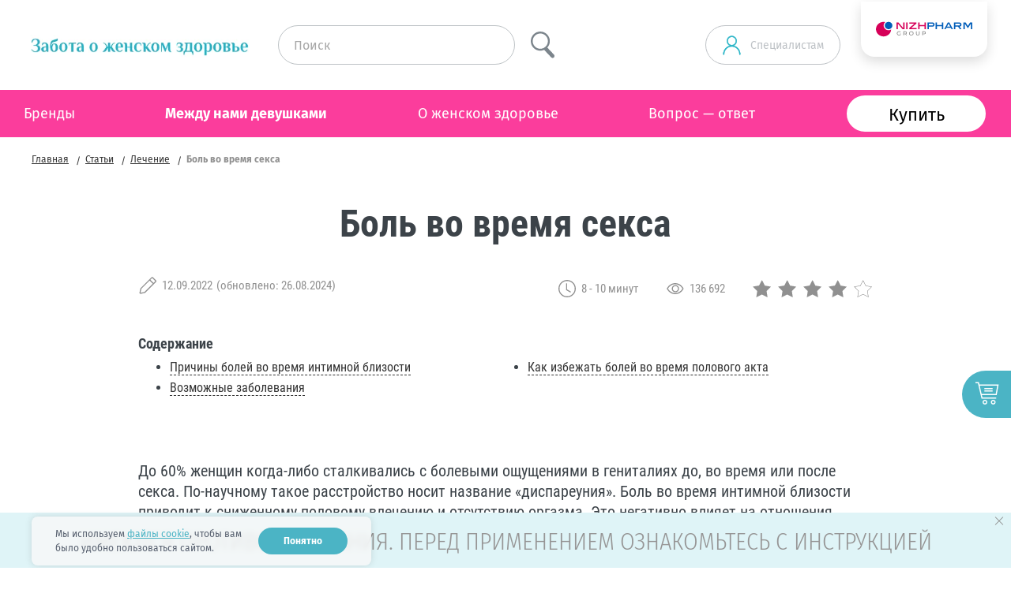

--- FILE ---
content_type: text/html; charset=UTF-8
request_url: https://depantol.ru/articles/lechenie/bol-vo-vremya-seksa/
body_size: 36008
content:

<!DOCTYPE html>
    <html
        lang="ru"
        class="page-constructor  "
                data-color-scheme="#FB3D9C"
        data-bullets-color="rgba(0,93,185,.8)"
    >
    <head>
        <meta charset="UTF-8">
<meta name="format-detection" content="telephone=no">
<meta name="viewport" content="width=device-width, user-scalable=no, initial-scale=1.0">









    

<link rel="icon" type="image/png" sizes="32x32" href="/_override/depantol/favicon/favicon-32x32.png?m=1747141204">
<link rel="icon" type="image/png" sizes="16x16" href="/_override/depantol/favicon/favicon-16x16.png?m=1747141204">
<link rel="icon" type="image/png" sizes="192x192" href="/_override/depantol/favicon/android-chrome-192x192.png?m=1747141204">
<link rel="icon" type="image/png" sizes="256x256" href="/_override/depantol/favicon/android-chrome-256x256.png?m=1747141204">
<link rel="apple-touch-icon" sizes="180x180" href="/_override/depantol/favicon/apple-touch-icon.png?m=1747141204">

<link rel="mask-icon" href="/img/favicon/safari-pinned-tab.svg?m=1747141210" color="#00274d">

<!-- Yandex.Metrika counter -->

<!-- /Yandex.Metrika counter -->

        <meta name="twitter:card" content="summary_large_image">
    <meta name="twitter:image:src" content="https://depantol.ru/upload/iblock/d24/ye45j8t5om4crk1bsj2xu0f8jy0qytn0.jpg?nowebp">
    <meta property="og:type" content="article">
    <meta property="og:image" content="https://depantol.ru/upload/iblock/d24/ye45j8t5om4crk1bsj2xu0f8jy0qytn0.jpg?nowebp">
            <meta property="og:image:width" content="1380">
        <meta property="og:image:height" content="880">
    

<title>Боль в низу живота во время секса: причины боли у женщин во влагалище во время полового акта | Депантол</title>
<meta property="og:title" content="Боль в низу живота во время секса: причины боли у женщин во влагалище во время полового акта | Депантол">
<meta name="twitter:title" content="Боль в низу живота во время секса: причины боли у женщин во влагалище во время полового акта | Депантол">

<meta property="og:description" content="Расскажем вам о причинах, почему может болеть низ живота у женщин во время секса. 👩 Причины появления сильной боли в животе и влагалище во время интимной близости и какие заболевания могут их вызвать. ❤ Как лечить боль в нижней части живота во время полового акта — в статье на официальном сайте «Депантол»">
<meta name="twitter:description" content="Расскажем вам о причинах, почему может болеть низ живота у женщин во время секса. 👩 Причины появления сильной боли в животе и влагалище во время интимной близости и какие заболевания могут их вызвать. ❤ Как лечить боль в нижней части живота во время полового акта — в статье на официальном сайте «Депантол»">




<meta property="og:url" content="https://depantol.ru/articles/lechenie/bol-vo-vremya-seksa/">
<link rel="canonical" href="https://depantol.ru/articles/lechenie/bol-vo-vremya-seksa/">


<meta name="description" content="Расскажем вам о причинах, почему может болеть низ живота у женщин во время секса. &#128105; Причины появления сильной боли в животе и влагалище во время интимной близости и какие заболевания могут их вызвать. ❤ Как лечить боль в нижней части живота во время полового акта — в статье на официальном сайте «Депантол»" />
<link href="/bitrix/cache/css/s1/default/template_d9e490b2aa37ce8574f2c98564ed45b5/template_d9e490b2aa37ce8574f2c98564ed45b5_v1.css?1769400734453313" type="text/css"  data-template-style="true" rel="stylesheet" />
<link rel="preload" fetchpriority="high" as="image" href="/upload/webp/upload/iblock/a5d/iqkr8d5z6m2iwzzdhezzgpvtmoegu2tx.webp"  />
<link rel="dns-prefetch" href="https://fonts.gstatic.com/" />
<link rel="preload" href="/css/components/accordeon.css" as="style" onload="this.onload=null;this.rel='stylesheet'">
<link rel="preload" href="/css/components/thumb-slider.css" as="style" onload="this.onload=null;this.rel='stylesheet'">
<link rel="preload" href="/css/components/numbers.css" as="style" onload="this.onload=null;this.rel='stylesheet'">
<link rel="preload" href="/css/components/other-news.css" as="style" onload="this.onload=null;this.rel='stylesheet'">
<link rel="preload" href="/css/components/flip-cards.css" as="style" onload="this.onload=null;this.rel='stylesheet'">
<link rel="preload" href="/css/components/uteka.css" as="style" onload="this.onload=null;this.rel='stylesheet'">
<link rel="preload" href="/css/components/news.css" as="style" onload="this.onload=null;this.rel='stylesheet'">
<link rel="preload" href="/css/components/products.css" as="style" onload="this.onload=null;this.rel='stylesheet'">
<link rel="preload" href="/css/components/markers.css" as="style" onload="this.onload=null;this.rel='stylesheet'">
<link rel="preload" href="/css/components/anchor-menu.css" as="style" onload="this.onload=null;this.rel='stylesheet'">
<link rel="preload" href="/css/components/timeline.css" as="style" onload="this.onload=null;this.rel='stylesheet'">
<link rel="preload" href="/css/components/media.css" as="style" onload="this.onload=null;this.rel='stylesheet'">
<link rel="preload" href="/css/components/where-buy-partners.css" as="style" onload="this.onload=null;this.rel='stylesheet'">
<link rel="preload" href="/css/components/tests.css" as="style" onload="this.onload=null;this.rel='stylesheet'">
<link rel="preload" href="/css/components/slider-banner.css" as="style" onload="this.onload=null;this.rel='stylesheet'">
<link rel="preload" href="/css/components/slider-news.css" as="style" onload="this.onload=null;this.rel='stylesheet'">
<link rel="preload" href="/css/components/slider-products.css" as="style" onload="this.onload=null;this.rel='stylesheet'">
<link rel="preload" href="/css/components/slider-banner-blockquote.css" as="style" onload="this.onload=null;this.rel='stylesheet'">
<link rel="preload" href="/css/components/product-flip.css" as="style" onload="this.onload=null;this.rel='stylesheet'">
<link rel="preload" href="/css/components/image-flip.css" as="style" onload="this.onload=null;this.rel='stylesheet'">
<link rel="preload" href="/css/components/quote-slider.css" as="style" onload="this.onload=null;this.rel='stylesheet'">
<link rel="preload" href="/css/components/slider-articles.css" as="style" onload="this.onload=null;this.rel='stylesheet'">
<link rel="preload" href="/css/components/product-price-popup.css" as="style" onload="this.onload=null;this.rel='stylesheet'">
<link rel="preload" href="/css/components/product-with-advantages.css" as="style" onload="this.onload=null;this.rel='stylesheet'">
<link rel="preload" href="/css/components/one-plus-one.css" as="style" onload="this.onload=null;this.rel='stylesheet'">
<link rel="preload" href="/css/components/plus-1-1-1.css" as="style" onload="this.onload=null;this.rel='stylesheet'">
<link rel="preload" href="/css/components/gradient-links.css" as="style" onload="this.onload=null;this.rel='stylesheet'">
<link rel="preload" href="/css/components/triple-items-block.css" as="style" onload="this.onload=null;this.rel='stylesheet'">
<link rel="preload" href="/css/components/two-cols-icons.css" as="style" onload="this.onload=null;this.rel='stylesheet'">
<link rel="preload" href="/css/components/scroll-animation.css" as="style" onload="this.onload=null;this.rel='stylesheet'">
<link rel="preload" href="/css/components/three-fly-boxes.css" as="style" onload="this.onload=null;this.rel='stylesheet'">
<link rel="preload" href="/css/components/procedure.css" as="style" onload="this.onload=null;this.rel='stylesheet'">
<link rel="preload" href="/css/components/steps-numbers.css" as="style" onload="this.onload=null;this.rel='stylesheet'">
<link rel="preload" href="/css/components/coldrex-filter.css" as="style" onload="this.onload=null;this.rel='stylesheet'">
<link rel="preload" href="/css/components/digits.css" as="style" onload="this.onload=null;this.rel='stylesheet'">
<noscript><link rel="stylesheet" href="/css/components/accordeon.css">
<link rel="stylesheet" href="/css/components/thumb-slider.css">
<link rel="stylesheet" href="/css/components/numbers.css">
<link rel="stylesheet" href="/css/components/other-news.css">
<link rel="stylesheet" href="/css/components/flip-cards.css">
<link rel="stylesheet" href="/css/components/uteka.css">
<link rel="stylesheet" href="/css/components/news.css">
<link rel="stylesheet" href="/css/components/products.css">
<link rel="stylesheet" href="/css/components/markers.css">
<link rel="stylesheet" href="/css/components/anchor-menu.css">
<link rel="stylesheet" href="/css/components/timeline.css">
<link rel="stylesheet" href="/css/components/media.css">
<link rel="stylesheet" href="/css/components/where-buy-partners.css">
<link rel="stylesheet" href="/css/components/tests.css">
<link rel="stylesheet" href="/css/components/slider-banner.css">
<link rel="stylesheet" href="/css/components/slider-news.css">
<link rel="stylesheet" href="/css/components/slider-products.css">
<link rel="stylesheet" href="/css/components/slider-banner-blockquote.css">
<link rel="stylesheet" href="/css/components/product-flip.css">
<link rel="stylesheet" href="/css/components/image-flip.css">
<link rel="stylesheet" href="/css/components/quote-slider.css">
<link rel="stylesheet" href="/css/components/slider-articles.css">
<link rel="stylesheet" href="/css/components/product-price-popup.css">
<link rel="stylesheet" href="/css/components/product-with-advantages.css">
<link rel="stylesheet" href="/css/components/one-plus-one.css">
<link rel="stylesheet" href="/css/components/plus-1-1-1.css">
<link rel="stylesheet" href="/css/components/gradient-links.css">
<link rel="stylesheet" href="/css/components/triple-items-block.css">
<link rel="stylesheet" href="/css/components/two-cols-icons.css">
<link rel="stylesheet" href="/css/components/scroll-animation.css">
<link rel="stylesheet" href="/css/components/three-fly-boxes.css">
<link rel="stylesheet" href="/css/components/procedure.css">
<link rel="stylesheet" href="/css/components/steps-numbers.css">
<link rel="stylesheet" href="/css/components/coldrex-filter.css">
<link rel="stylesheet" href="/css/components/digits.css"></noscript>





            <link rel="stylesheet" href="/_override/depantol/style.css?m=1747141204">
    

                            </head>
<body>


    <noscript><div><img src="https://mc.yandex.ru/watch/29952004" style="position:absolute; left:-9999px;" alt="" /></div></noscript><div itemscope itemtype="http://schema.org/WPHeader" class="c-header">
    <div class="c-header__top-line">
        <!-- Бургер -->
        <div class="c-mobile-menu__burger js-c-mobile-menu-toggler">
            <i></i><i></i><i></i>
            <div data-burger-loader class="c-mobile-menu__loader"></div>
        </div>
                <!-- Логотип -->
        <div class="c-header__logo">
                            <a href="/">
                    <img loading="lazy" width="320" height="160" src="/upload/webp/upload/iblock/d72/ufxefgqawl21j9voud4niamef12tgj1k.webp"
                         alt="depantol.ru"/>
                </a>
                    </div>
        <div class="c-header__top-line-wrap">
            <!-- Поиск -->
            <div class="c-header__search-wrap">
                                    <div class="c-header__search js-search-desktop">
                        <div class="search js-search">
                            <form action="/search/" method="get">
                                <div class="search__field">
                                    <input class="search-field js-search-field" type="text" name="q"
                                           placeholder="Поиск" data-header-search-field>
                                </div>
                                <div class="search-field__close" data-header-search-close></div>
                                <div class="search__btn" data-header-search-btn>
                                    <button class="search-btn js-search-btn">
                                        <svg class="sym-search">
                                            <use xlink:href="/img/svg-symbols.svg#sym-search"></use>
                                        </svg>
                                    </button>
                                </div>
                            </form>
                        </div><!-- /.search -->
                    </div>
                            </div>

                            <div class="c-header__profile-wrap">
                                        <a class="profile-button" href="https://www.nizhpharm.ru/doctor/boarding-page/">
                    <svg class="sym-user">
                        <use xlink:href="/img/svg-symbols.svg#sym-user"></use>
                    </svg>
                    <span>Специалистам</span>
                </a>
<style>
.page-constructor .profile-button span {border-bottom: 0px}
</style>                </div>
                    </div>
                <!-- Кнопка закрытия меню -->
        <div class="c-mobile-menu__burger close js-c-mobile-menu-toggler">
            <i></i><i></i><i></i>
        </div>
        <!-- Иконка штадагруп -->
        <a href="https://nizhpharm.ru/" rel="nofollow" target="_blank"
           class="c-header__stada-group js-c-stada-group"></a>

                <style>
            .c-header:has(.c-mobile-menu__loader) {
                pointer-events: none;
            }

            .c-mobile-menu__loader{
                position: absolute;
                inset: 0;
                cursor: not-allowed;
                z-index: 5;
            }

            .c-header__stada-group {
                background: url(/img/svg/nijfarn-logo.svg) center center no-repeat #fff;
                background-size: 140px auto;
                height: 70px;
                width: 160px;
                margin-bottom: 40px;
            }
            @media (max-width: 1023px) {
                .c-header__stada-group {
                    background-size: 140px auto;
                }
            }
            @media (max-width: 767px) {
                .c-header__stada-group {
                    margin-bottom: 10px;
                    height: 49px;
                    width: 113px;
                    background-size: 100px auto;
                }
            }
            @media (max-width: 360px) {
                .c-header__stada-group {
                    height: 29px;
                    width: 67px;
                    background-size: 60px auto;
                    margin-bottom: 30px;
                }
            }

        </style>
    </div>

    
<div class="c-header-menu-wrap">
    <!-- Выводить блок если есть поиск -->
    <div class="c-mobile-menu-content__head js-c-mobile-menu-content-head">
        <div class="c-mobile-menu__search js-search-mobile"></div>
    </div>
    <!-- Возврат на предыдущий уровень меню -->
    <div class="c-mobile-menu-content__top">
        <div class="c-mobile-menu-back"><span class="mobile-menu-back__button js-c-mobile-menu-back">Назад</span></div>
    </div>
    <!-- для отдельного цвета добавить — data-colored data-back-color="#ff1158" -->
    <div class="c-header-nav js-c-header-nav" >
        <div class="c-header-nav-list">
            <div class="wrap">
                <ul class="c-header-nav-list__items">
                                                                    <li class="c-header-nav-list__item js-c-header-nav-list-item ">
                            <a class="c-header-nav-list__link has-submenu"
                               href="/brands/"
                                                                >
                                Бренды                            </a>
                        </li>
                                                                    <li class="c-header-nav-list__item js-c-header-nav-list-item _active">
                            <a class="c-header-nav-list__link"
                               href="/articles/"
                                                                >
                                Между нами девушками                            </a>
                        </li>
                                                                    <li class="c-header-nav-list__item js-c-header-nav-list-item ">
                            <a class="c-header-nav-list__link has-submenu"
                               href="/womens_health/"
                                                                >
                                О женском здоровье                            </a>
                        </li>
                                                                    <li class="c-header-nav-list__item js-c-header-nav-list-item ">
                            <a class="c-header-nav-list__link"
                               href="/faq/"
                                                                >
                                Вопрос&nbsp;&mdash; ответ                            </a>
                        </li>
                    
                                            
    <li class="c-header-nav-list__item">
        <a href="/buy/" class="button button--default buy-button " id="goal_depantol_buy"  >
            Купить        </a>
    </li>
                    
                </ul>
                <div class="c-user-type__mobile js-c-user-type-mobile"></div>
            </div>
        </div><!-- /.c-header-nav-list -->

                                <!-- Выводить блок если есть переключатель языков -->
            <div class="c-header-nav-menu js-c-header-nav-menu">
                <div class="wrap">
                    <div class="js-c-header-lang-list-mobile"></div>
                                            <div class="row">
                                                            <div class="col-3">
                                    <ul class="c-header-nav-menu__items">
                                                                                                                                <li class="c-header-nav-menu__item ">
                                                <a class="c-header-nav-menu__link" href="/brands/depantol/" >
                                                    Депантол                                                </a>
                                            </li>
                                                                                                                                <li class="c-header-nav-menu__item ">
                                                <a class="c-header-nav-menu__link" href="/brands/laktodepantol/" >
                                                    Лактодепантол                                                </a>
                                            </li>
                                                                                                                                <li class="c-header-nav-menu__item ">
                                                <a class="c-header-nav-menu__link" href="/instructions/" >
                                                    Инструкции                                                </a>
                                            </li>
                                                                            </ul>
                                </div>
                                                                                        <div class="col-9">
                                    <div class="row">
                                                                                                                                <div class="col-4">
                                                <a class="c-header-nav-feature" href="/brands/depantol/" >
                                                    <figure class="c-header-nav-feature__img">
                                                        <img loading="lazy" width="320" height="160" src="/upload/webp/upload/iblock/41a/tlp9pzoo6huxbyqxemi2kau3002ibdcd.webp" alt="" />
                                                        <figcaption><span class="link-arrow link-arrow--large">Депантол</span></figcaption>
                                                    </figure>
                                                </a><!-- /.c-header-nav-feature -->
                                            </div>
                                                                                                                                <div class="col-4">
                                                <a class="c-header-nav-feature" href="/brands/laktodepantol/" >
                                                    <figure class="c-header-nav-feature__img">
                                                        <img loading="lazy" width="320" height="160" src="/upload/webp/upload/iblock/f57/0cecl3vr5q7lbevtp111umdnlt2stmie.webp" alt="" />
                                                        <figcaption><span class="link-arrow link-arrow--large">Лактодепантол</span></figcaption>
                                                    </figure>
                                                </a><!-- /.c-header-nav-feature -->
                                            </div>
                                                                            </div>
                                </div>
                                                    </div>
                                    </div>
            </div><!-- /.c-header-nav-menu -->
                                <!-- Выводить блок если есть переключатель языков -->
            <div class="c-header-nav-menu js-c-header-nav-menu empty">
                <div class="wrap">
                    <div class="js-c-header-lang-list-mobile"></div>
                                    </div>
            </div><!-- /.c-header-nav-menu -->
                                <!-- Выводить блок если есть переключатель языков -->
            <div class="c-header-nav-menu js-c-header-nav-menu">
                <div class="wrap">
                    <div class="js-c-header-lang-list-mobile"></div>
                                            <div class="row">
                                                            <div class="col-3">
                                    <ul class="c-header-nav-menu__items">
                                                                                                                                <li class="c-header-nav-menu__item ">
                                                <a class="c-header-nav-menu__link" href="/womens_health/treatment/" >
                                                    Лечение                                                </a>
                                            </li>
                                                                                                                                <li class="c-header-nav-menu__item ">
                                                <a class="c-header-nav-menu__link" href="/womens_health/profilaktika/" >
                                                    Профилактика                                                </a>
                                            </li>
                                                                                                                                <li class="c-header-nav-menu__item ">
                                                <a class="c-header-nav-menu__link" href="/womens_health/vosstanovlenie-intimnoy-mikroflory/" >
                                                    Восстановление                                                </a>
                                            </li>
                                                                            </ul>
                                </div>
                                                                                        <div class="col-9">
                                    <div class="row">
                                                                                                                                <div class="col-4">
                                                <a class="c-header-nav-feature" href="/womens_health/treatment/" >
                                                    <figure class="c-header-nav-feature__img">
                                                        <img loading="lazy" width="320" height="160" src="/upload/webp/upload/iblock/20c/qgenfqy8eed18i7ruprdtjwytuxdc6rn.webp" alt="" />
                                                        <figcaption><span class="link-arrow link-arrow--large">Лечение</span></figcaption>
                                                    </figure>
                                                </a><!-- /.c-header-nav-feature -->
                                            </div>
                                                                                                                                <div class="col-4">
                                                <a class="c-header-nav-feature" href="/womens_health/vosstanovlenie-intimnoy-mikroflory/" >
                                                    <figure class="c-header-nav-feature__img">
                                                        <img loading="lazy" width="320" height="160" src="/upload/webp/upload/iblock/9bc/vurulwmu7ot0pw4095fk71kh3bjsifvn.webp" alt="" />
                                                        <figcaption><span class="link-arrow link-arrow--large">Восстановление</span></figcaption>
                                                    </figure>
                                                </a><!-- /.c-header-nav-feature -->
                                            </div>
                                                                            </div>
                                </div>
                                                    </div>
                                    </div>
            </div><!-- /.c-header-nav-menu -->
                                <!-- Выводить блок если есть переключатель языков -->
            <div class="c-header-nav-menu js-c-header-nav-menu empty">
                <div class="wrap">
                    <div class="js-c-header-lang-list-mobile"></div>
                                    </div>
            </div><!-- /.c-header-nav-menu -->
            </div>
</div>


</div><!-- /.c-header -->



<div class="c-wrap-page">
    <div class="c-content" role="main">
        <div class="c-wrap">
            <div class="breadcrumbs js-breadcrumbs" itemscope="" itemtype="http://schema.org/BreadcrumbList"><ul><li itemprop="itemListElement" itemscope itemtype="http://schema.org/ListItem"><a href="/" itemprop="item"><span itemprop="name">Главная</span></a><meta itemprop="position" content="1"></li><li itemprop="itemListElement" itemscope itemtype="http://schema.org/ListItem"><a href="/articles/" itemprop="item"><span itemprop="name">Статьи</span></a><meta itemprop="position" content="2"></li><li itemprop="itemListElement" itemscope itemtype="http://schema.org/ListItem"><a href="/articles/lechenie/" itemprop="item"><span itemprop="name">Лечение</span></a><meta itemprop="position" content="3"></li><li itemprop="itemListElement" itemscope itemtype="http://schema.org/ListItem"><span itemprop="name">Боль во время секса</span><meta itemprop="position" content="4"></li></ul></div>
<main itemscope itemtype="https://schema.org/Article">
    
    <div class="hidden">
                    <meta itemprop="headline name" content="Боль во время секса">
                            <meta itemprop="description" content="До 60% женщин когда-либо сталкивались с болевыми ощущениями в гениталиях до, во время или после секса.">
                <link itemprop="mainEntityOfPage" href="https://depantol.ru/articles/lechenie/bol-vo-vremya-seksa/">
                    <link itemprop="image" href="https://depantol.ru/upload/webp/upload/iblock/65b/ma18m0ac62jhq0sk73f13gze40bbjdww.webp">
                            <meta itemprop="dateModified" datetime="2025-12-03" content="2025-12-03">
                            <div itemprop="datePublished" datetime="2022-09-12" content="2022-09-12">2022-09-12</div>
                <span itemprop="author">Нижфарм</span>
    </div>
        <!-- content-block -->
    <div class="content-block" itemprop="articleBody">
                        <div class="text">
<h1 class="align-center">Боль во время секса</h1>

<div class="article-info">
            <div class="article-info__left">
            <span class="article-info__item">
                <svg>
                    <use xlink:href="/img/svg-symbols.svg#sym-pencil"></use>
                </svg>
                <b>12.09.2022</b>
                                    (обновлено: 26.08.2024)
                            </span>
        </div>
        <div class="article-info__right">
                    <span class="article-info__item">
                <svg>
                    <use xlink:href="/img/svg-symbols.svg#sym-clock"></use>
                </svg>
                <b>
                    8 - 10 минут                </b>
            </span>
                            <span class="article-info__item">
                <svg>
                    <use xlink:href="/img/svg-symbols.svg#sym-eye"></use>
                </svg>
                <b>136 692</b>
            </span>
                            <div class="article-info__item">
                <div class="rating">
                    <div class="rating__block" data-rating="4">
                                                                                  <div class="rating__star">
                                   <svg width="25" height="24" viewBox="0 0 25 24" fill="none" xmlns="http://www.w3.org/2000/svg">
                                       <g clip-path="url(#clip0_3689_195)">
                                           <path d="M19.5062 23.4923L19.0435 23.2591L18.5809 23.026L18.1179 22.7925L17.6552 22.5593L17.1925 22.3262L16.7299 22.0927L16.2672 21.8595L15.8046 21.6264L15.3416 21.3929L14.8789 21.1597L14.4162 20.9262L13.9536 20.6931L13.4905 20.4599L13.0279 20.2264L12.5652 19.9933L12.1025 19.7601L11.6381 19.9892L11.1736 20.2183L10.7095 20.4474L10.2449 20.6765L9.78046 20.9057L9.31598 21.1351L8.85186 21.3642L8.38733 21.5933L7.92285 21.8224L7.45837 22.0516L6.99389 22.281L6.52977 22.5101L6.06525 22.7392L5.60077 22.9683L5.13629 23.1975L4.67216 23.4269L4.75026 22.9144L4.82871 22.4018L4.90716 21.8893L4.98561 21.3767L5.06406 20.8642L5.14251 20.3516L5.22096 19.8391L5.29941 19.3265L5.37786 18.8143L5.45631 18.3018L5.5348 17.7892L5.61325 17.2767L5.6917 16.7641L5.77015 16.2516L5.8486 15.739L5.92669 15.2265L5.56559 14.8549L5.20449 14.483L4.84334 14.1114L4.48224 13.7395L4.12113 13.3675L3.76003 12.996L3.39893 12.624L3.03747 12.2525L2.67632 11.8805L2.31521 11.5086L1.95411 11.137L1.59301 10.7651L1.23191 10.3935L0.870802 10.0216L0.509341 9.64969L0.148193 9.27812L0.65926 9.19441L1.17033 9.11107L1.68135 9.02772L2.19242 8.94438L2.70348 8.86067L3.2145 8.77732L3.72557 8.69397L4.23664 8.61063L4.74766 8.52692L5.25873 8.44358L5.76979 8.36023L6.28082 8.27688L6.79188 8.19317L7.30295 8.10983L7.81397 8.02648L8.32504 7.94314L8.56625 7.48419L8.80787 7.02524L9.04908 6.56629L9.29069 6.10735L9.53191 5.6484L9.77348 5.18945L10.0147 4.7305L10.2563 4.27156L10.4979 3.81261L10.7391 3.35366L10.9808 2.89471L11.222 2.43577L11.4632 1.97682L11.7048 1.51787L11.9464 1.05892L12.1876 0.599976L12.4248 1.06112L12.662 1.52228L12.8992 1.98343L13.1364 2.44421L13.3732 2.90536L13.6104 3.36651L13.8476 3.82766L14.0848 4.28881L14.322 4.7496L14.5592 5.21075L14.7964 5.6719L15.0332 6.13305L15.2704 6.59383L15.5076 7.05499L15.7448 7.51613L15.982 7.97728L16.4923 8.06503L17.0026 8.15315L17.5133 8.2409L18.0236 8.32902L18.5339 8.41677L19.0443 8.50489L19.5546 8.59264L20.0649 8.68076L20.5756 8.76851L21.0859 8.85663L21.5962 8.94438L22.1065 9.03249L22.6169 9.12025L23.1272 9.20836L23.6378 9.29611L24.1482 9.38423L23.7838 9.75286L23.4194 10.1211L23.0549 10.4897L22.6905 10.858L22.3261 11.2266L21.9617 11.5949L21.5973 11.9635L21.2329 12.3321L20.8685 12.7004L20.5041 13.069L20.1397 13.4373L19.7753 13.8059L19.4109 14.1742L19.0465 14.5428L18.6821 14.9111L18.3176 15.2797L18.3917 15.793L18.4661 16.3063L18.5406 16.8195L18.6146 17.3328L18.689 17.8461L18.7635 18.3594L18.8375 18.8727L18.9119 19.386L18.986 19.8993L19.0604 20.4126L19.1348 20.9258L19.2089 21.4391L19.2833 21.9524L19.3577 22.4657L19.4318 22.979L19.5062 23.4923Z" fill="#909090"/>
                                       </g>
                                       <defs>
                                           <clipPath id="clip0_3689_195">
                                               <rect width="24" height="24" fill="white" transform="translate(0.148193)"/>
                                           </clipPath>
                                       </defs>
                                   </svg>
                                </div>
                                                                                                                                          <div class="rating__star">
                                   <svg width="25" height="24" viewBox="0 0 25 24" fill="none" xmlns="http://www.w3.org/2000/svg">
                                       <g clip-path="url(#clip0_3689_195)">
                                           <path d="M19.5062 23.4923L19.0435 23.2591L18.5809 23.026L18.1179 22.7925L17.6552 22.5593L17.1925 22.3262L16.7299 22.0927L16.2672 21.8595L15.8046 21.6264L15.3416 21.3929L14.8789 21.1597L14.4162 20.9262L13.9536 20.6931L13.4905 20.4599L13.0279 20.2264L12.5652 19.9933L12.1025 19.7601L11.6381 19.9892L11.1736 20.2183L10.7095 20.4474L10.2449 20.6765L9.78046 20.9057L9.31598 21.1351L8.85186 21.3642L8.38733 21.5933L7.92285 21.8224L7.45837 22.0516L6.99389 22.281L6.52977 22.5101L6.06525 22.7392L5.60077 22.9683L5.13629 23.1975L4.67216 23.4269L4.75026 22.9144L4.82871 22.4018L4.90716 21.8893L4.98561 21.3767L5.06406 20.8642L5.14251 20.3516L5.22096 19.8391L5.29941 19.3265L5.37786 18.8143L5.45631 18.3018L5.5348 17.7892L5.61325 17.2767L5.6917 16.7641L5.77015 16.2516L5.8486 15.739L5.92669 15.2265L5.56559 14.8549L5.20449 14.483L4.84334 14.1114L4.48224 13.7395L4.12113 13.3675L3.76003 12.996L3.39893 12.624L3.03747 12.2525L2.67632 11.8805L2.31521 11.5086L1.95411 11.137L1.59301 10.7651L1.23191 10.3935L0.870802 10.0216L0.509341 9.64969L0.148193 9.27812L0.65926 9.19441L1.17033 9.11107L1.68135 9.02772L2.19242 8.94438L2.70348 8.86067L3.2145 8.77732L3.72557 8.69397L4.23664 8.61063L4.74766 8.52692L5.25873 8.44358L5.76979 8.36023L6.28082 8.27688L6.79188 8.19317L7.30295 8.10983L7.81397 8.02648L8.32504 7.94314L8.56625 7.48419L8.80787 7.02524L9.04908 6.56629L9.29069 6.10735L9.53191 5.6484L9.77348 5.18945L10.0147 4.7305L10.2563 4.27156L10.4979 3.81261L10.7391 3.35366L10.9808 2.89471L11.222 2.43577L11.4632 1.97682L11.7048 1.51787L11.9464 1.05892L12.1876 0.599976L12.4248 1.06112L12.662 1.52228L12.8992 1.98343L13.1364 2.44421L13.3732 2.90536L13.6104 3.36651L13.8476 3.82766L14.0848 4.28881L14.322 4.7496L14.5592 5.21075L14.7964 5.6719L15.0332 6.13305L15.2704 6.59383L15.5076 7.05499L15.7448 7.51613L15.982 7.97728L16.4923 8.06503L17.0026 8.15315L17.5133 8.2409L18.0236 8.32902L18.5339 8.41677L19.0443 8.50489L19.5546 8.59264L20.0649 8.68076L20.5756 8.76851L21.0859 8.85663L21.5962 8.94438L22.1065 9.03249L22.6169 9.12025L23.1272 9.20836L23.6378 9.29611L24.1482 9.38423L23.7838 9.75286L23.4194 10.1211L23.0549 10.4897L22.6905 10.858L22.3261 11.2266L21.9617 11.5949L21.5973 11.9635L21.2329 12.3321L20.8685 12.7004L20.5041 13.069L20.1397 13.4373L19.7753 13.8059L19.4109 14.1742L19.0465 14.5428L18.6821 14.9111L18.3176 15.2797L18.3917 15.793L18.4661 16.3063L18.5406 16.8195L18.6146 17.3328L18.689 17.8461L18.7635 18.3594L18.8375 18.8727L18.9119 19.386L18.986 19.8993L19.0604 20.4126L19.1348 20.9258L19.2089 21.4391L19.2833 21.9524L19.3577 22.4657L19.4318 22.979L19.5062 23.4923Z" fill="#909090"/>
                                       </g>
                                       <defs>
                                           <clipPath id="clip0_3689_195">
                                               <rect width="24" height="24" fill="white" transform="translate(0.148193)"/>
                                           </clipPath>
                                       </defs>
                                   </svg>
                                </div>
                                                                                                                                          <div class="rating__star">
                                   <svg width="25" height="24" viewBox="0 0 25 24" fill="none" xmlns="http://www.w3.org/2000/svg">
                                       <g clip-path="url(#clip0_3689_195)">
                                           <path d="M19.5062 23.4923L19.0435 23.2591L18.5809 23.026L18.1179 22.7925L17.6552 22.5593L17.1925 22.3262L16.7299 22.0927L16.2672 21.8595L15.8046 21.6264L15.3416 21.3929L14.8789 21.1597L14.4162 20.9262L13.9536 20.6931L13.4905 20.4599L13.0279 20.2264L12.5652 19.9933L12.1025 19.7601L11.6381 19.9892L11.1736 20.2183L10.7095 20.4474L10.2449 20.6765L9.78046 20.9057L9.31598 21.1351L8.85186 21.3642L8.38733 21.5933L7.92285 21.8224L7.45837 22.0516L6.99389 22.281L6.52977 22.5101L6.06525 22.7392L5.60077 22.9683L5.13629 23.1975L4.67216 23.4269L4.75026 22.9144L4.82871 22.4018L4.90716 21.8893L4.98561 21.3767L5.06406 20.8642L5.14251 20.3516L5.22096 19.8391L5.29941 19.3265L5.37786 18.8143L5.45631 18.3018L5.5348 17.7892L5.61325 17.2767L5.6917 16.7641L5.77015 16.2516L5.8486 15.739L5.92669 15.2265L5.56559 14.8549L5.20449 14.483L4.84334 14.1114L4.48224 13.7395L4.12113 13.3675L3.76003 12.996L3.39893 12.624L3.03747 12.2525L2.67632 11.8805L2.31521 11.5086L1.95411 11.137L1.59301 10.7651L1.23191 10.3935L0.870802 10.0216L0.509341 9.64969L0.148193 9.27812L0.65926 9.19441L1.17033 9.11107L1.68135 9.02772L2.19242 8.94438L2.70348 8.86067L3.2145 8.77732L3.72557 8.69397L4.23664 8.61063L4.74766 8.52692L5.25873 8.44358L5.76979 8.36023L6.28082 8.27688L6.79188 8.19317L7.30295 8.10983L7.81397 8.02648L8.32504 7.94314L8.56625 7.48419L8.80787 7.02524L9.04908 6.56629L9.29069 6.10735L9.53191 5.6484L9.77348 5.18945L10.0147 4.7305L10.2563 4.27156L10.4979 3.81261L10.7391 3.35366L10.9808 2.89471L11.222 2.43577L11.4632 1.97682L11.7048 1.51787L11.9464 1.05892L12.1876 0.599976L12.4248 1.06112L12.662 1.52228L12.8992 1.98343L13.1364 2.44421L13.3732 2.90536L13.6104 3.36651L13.8476 3.82766L14.0848 4.28881L14.322 4.7496L14.5592 5.21075L14.7964 5.6719L15.0332 6.13305L15.2704 6.59383L15.5076 7.05499L15.7448 7.51613L15.982 7.97728L16.4923 8.06503L17.0026 8.15315L17.5133 8.2409L18.0236 8.32902L18.5339 8.41677L19.0443 8.50489L19.5546 8.59264L20.0649 8.68076L20.5756 8.76851L21.0859 8.85663L21.5962 8.94438L22.1065 9.03249L22.6169 9.12025L23.1272 9.20836L23.6378 9.29611L24.1482 9.38423L23.7838 9.75286L23.4194 10.1211L23.0549 10.4897L22.6905 10.858L22.3261 11.2266L21.9617 11.5949L21.5973 11.9635L21.2329 12.3321L20.8685 12.7004L20.5041 13.069L20.1397 13.4373L19.7753 13.8059L19.4109 14.1742L19.0465 14.5428L18.6821 14.9111L18.3176 15.2797L18.3917 15.793L18.4661 16.3063L18.5406 16.8195L18.6146 17.3328L18.689 17.8461L18.7635 18.3594L18.8375 18.8727L18.9119 19.386L18.986 19.8993L19.0604 20.4126L19.1348 20.9258L19.2089 21.4391L19.2833 21.9524L19.3577 22.4657L19.4318 22.979L19.5062 23.4923Z" fill="#909090"/>
                                       </g>
                                       <defs>
                                           <clipPath id="clip0_3689_195">
                                               <rect width="24" height="24" fill="white" transform="translate(0.148193)"/>
                                           </clipPath>
                                       </defs>
                                   </svg>
                                </div>
                                                                                                                                          <div class="rating__star">
                                   <svg width="25" height="24" viewBox="0 0 25 24" fill="none" xmlns="http://www.w3.org/2000/svg">
                                       <g clip-path="url(#clip0_3689_195)">
                                           <path d="M19.5062 23.4923L19.0435 23.2591L18.5809 23.026L18.1179 22.7925L17.6552 22.5593L17.1925 22.3262L16.7299 22.0927L16.2672 21.8595L15.8046 21.6264L15.3416 21.3929L14.8789 21.1597L14.4162 20.9262L13.9536 20.6931L13.4905 20.4599L13.0279 20.2264L12.5652 19.9933L12.1025 19.7601L11.6381 19.9892L11.1736 20.2183L10.7095 20.4474L10.2449 20.6765L9.78046 20.9057L9.31598 21.1351L8.85186 21.3642L8.38733 21.5933L7.92285 21.8224L7.45837 22.0516L6.99389 22.281L6.52977 22.5101L6.06525 22.7392L5.60077 22.9683L5.13629 23.1975L4.67216 23.4269L4.75026 22.9144L4.82871 22.4018L4.90716 21.8893L4.98561 21.3767L5.06406 20.8642L5.14251 20.3516L5.22096 19.8391L5.29941 19.3265L5.37786 18.8143L5.45631 18.3018L5.5348 17.7892L5.61325 17.2767L5.6917 16.7641L5.77015 16.2516L5.8486 15.739L5.92669 15.2265L5.56559 14.8549L5.20449 14.483L4.84334 14.1114L4.48224 13.7395L4.12113 13.3675L3.76003 12.996L3.39893 12.624L3.03747 12.2525L2.67632 11.8805L2.31521 11.5086L1.95411 11.137L1.59301 10.7651L1.23191 10.3935L0.870802 10.0216L0.509341 9.64969L0.148193 9.27812L0.65926 9.19441L1.17033 9.11107L1.68135 9.02772L2.19242 8.94438L2.70348 8.86067L3.2145 8.77732L3.72557 8.69397L4.23664 8.61063L4.74766 8.52692L5.25873 8.44358L5.76979 8.36023L6.28082 8.27688L6.79188 8.19317L7.30295 8.10983L7.81397 8.02648L8.32504 7.94314L8.56625 7.48419L8.80787 7.02524L9.04908 6.56629L9.29069 6.10735L9.53191 5.6484L9.77348 5.18945L10.0147 4.7305L10.2563 4.27156L10.4979 3.81261L10.7391 3.35366L10.9808 2.89471L11.222 2.43577L11.4632 1.97682L11.7048 1.51787L11.9464 1.05892L12.1876 0.599976L12.4248 1.06112L12.662 1.52228L12.8992 1.98343L13.1364 2.44421L13.3732 2.90536L13.6104 3.36651L13.8476 3.82766L14.0848 4.28881L14.322 4.7496L14.5592 5.21075L14.7964 5.6719L15.0332 6.13305L15.2704 6.59383L15.5076 7.05499L15.7448 7.51613L15.982 7.97728L16.4923 8.06503L17.0026 8.15315L17.5133 8.2409L18.0236 8.32902L18.5339 8.41677L19.0443 8.50489L19.5546 8.59264L20.0649 8.68076L20.5756 8.76851L21.0859 8.85663L21.5962 8.94438L22.1065 9.03249L22.6169 9.12025L23.1272 9.20836L23.6378 9.29611L24.1482 9.38423L23.7838 9.75286L23.4194 10.1211L23.0549 10.4897L22.6905 10.858L22.3261 11.2266L21.9617 11.5949L21.5973 11.9635L21.2329 12.3321L20.8685 12.7004L20.5041 13.069L20.1397 13.4373L19.7753 13.8059L19.4109 14.1742L19.0465 14.5428L18.6821 14.9111L18.3176 15.2797L18.3917 15.793L18.4661 16.3063L18.5406 16.8195L18.6146 17.3328L18.689 17.8461L18.7635 18.3594L18.8375 18.8727L18.9119 19.386L18.986 19.8993L19.0604 20.4126L19.1348 20.9258L19.2089 21.4391L19.2833 21.9524L19.3577 22.4657L19.4318 22.979L19.5062 23.4923Z" fill="#909090"/>
                                       </g>
                                       <defs>
                                           <clipPath id="clip0_3689_195">
                                               <rect width="24" height="24" fill="white" transform="translate(0.148193)"/>
                                           </clipPath>
                                       </defs>
                                   </svg>
                                </div>
                                                                                                                                                                       <div class="rating__star rating__star--none">
                                    <svg width="25" height="24" viewBox="0 0 25 24" fill="none" xmlns="http://www.w3.org/2000/svg">
                                        <g clip-path="url(#clip0_3689_203)">
                                            <mask id="path-1-inside-1_3689_203" fill="white">
                                                <path d="M19.5062 23.4923L19.0435 23.2591L18.5809 23.026L18.1179 22.7925L17.6552 22.5593L17.1925 22.3262L16.7299 22.0927L16.2672 21.8595L15.8046 21.6264L15.3416 21.3929L14.8789 21.1597L14.4162 20.9262L13.9536 20.6931L13.4905 20.4599L13.0279 20.2264L12.5652 19.9933L12.1025 19.7601L11.6381 19.9892L11.1736 20.2183L10.7095 20.4474L10.2449 20.6765L9.78046 20.9057L9.31598 21.1351L8.85186 21.3642L8.38733 21.5933L7.92285 21.8224L7.45837 22.0516L6.99389 22.281L6.52977 22.5101L6.06525 22.7392L5.60077 22.9683L5.13629 23.1975L4.67216 23.4269L4.75026 22.9144L4.82871 22.4018L4.90716 21.8893L4.98561 21.3767L5.06406 20.8642L5.14251 20.3516L5.22096 19.8391L5.29941 19.3265L5.37786 18.8143L5.45631 18.3018L5.5348 17.7892L5.61325 17.2767L5.6917 16.7641L5.77015 16.2516L5.8486 15.739L5.92669 15.2265L5.56559 14.8549L5.20449 14.483L4.84334 14.1114L4.48224 13.7395L4.12113 13.3675L3.76003 12.996L3.39893 12.624L3.03747 12.2525L2.67632 11.8805L2.31521 11.5086L1.95411 11.137L1.59301 10.7651L1.23191 10.3935L0.870802 10.0216L0.509341 9.64969L0.148193 9.27812L0.65926 9.19441L1.17033 9.11107L1.68135 9.02772L2.19242 8.94438L2.70348 8.86067L3.2145 8.77732L3.72557 8.69397L4.23664 8.61063L4.74766 8.52692L5.25873 8.44358L5.76979 8.36023L6.28082 8.27688L6.79188 8.19317L7.30295 8.10983L7.81397 8.02648L8.32504 7.94314L8.56625 7.48419L8.80787 7.02524L9.04908 6.56629L9.29069 6.10735L9.53191 5.6484L9.77348 5.18945L10.0147 4.7305L10.2563 4.27156L10.4979 3.81261L10.7391 3.35366L10.9808 2.89471L11.222 2.43577L11.4632 1.97682L11.7048 1.51787L11.9464 1.05892L12.1876 0.599976L12.4248 1.06112L12.662 1.52228L12.8992 1.98343L13.1364 2.44421L13.3732 2.90536L13.6104 3.36651L13.8476 3.82766L14.0848 4.28881L14.322 4.7496L14.5592 5.21075L14.7964 5.6719L15.0332 6.13305L15.2704 6.59383L15.5076 7.05499L15.7448 7.51613L15.982 7.97728L16.4923 8.06503L17.0026 8.15315L17.5133 8.2409L18.0236 8.32902L18.5339 8.41677L19.0443 8.50489L19.5546 8.59264L20.0649 8.68076L20.5756 8.76851L21.0859 8.85663L21.5962 8.94438L22.1065 9.03249L22.6169 9.12025L23.1272 9.20836L23.6378 9.29611L24.1482 9.38423L23.7838 9.75286L23.4194 10.1211L23.0549 10.4897L22.6905 10.858L22.3261 11.2266L21.9617 11.5949L21.5973 11.9635L21.2329 12.3321L20.8685 12.7004L20.5041 13.069L20.1397 13.4373L19.7753 13.8059L19.4109 14.1742L19.0465 14.5428L18.6821 14.9111L18.3176 15.2797L18.3917 15.793L18.4661 16.3063L18.5406 16.8195L18.6146 17.3328L18.689 17.8461L18.7635 18.3594L18.8375 18.8727L18.9119 19.386L18.986 19.8993L19.0604 20.4126L19.1348 20.9258L19.2089 21.4391L19.2833 21.9524L19.3577 22.4657L19.4318 22.979L19.5062 23.4923Z"/>
                                            </mask>
                                            <path d="M19.5062 23.4923L19.0435 23.2591L18.5809 23.026L18.1179 22.7925L17.6552 22.5593L17.1925 22.3262L16.7299 22.0927L16.2672 21.8595L15.8046 21.6264L15.3416 21.3929L14.8789 21.1597L14.4162 20.9262L13.9536 20.6931L13.4905 20.4599L13.0279 20.2264L12.5652 19.9933L12.1025 19.7601L11.6381 19.9892L11.1736 20.2183L10.7095 20.4474L10.2449 20.6765L9.78046 20.9057L9.31598 21.1351L8.85186 21.3642L8.38733 21.5933L7.92285 21.8224L7.45837 22.0516L6.99389 22.281L6.52977 22.5101L6.06525 22.7392L5.60077 22.9683L5.13629 23.1975L4.67216 23.4269L4.75026 22.9144L4.82871 22.4018L4.90716 21.8893L4.98561 21.3767L5.06406 20.8642L5.14251 20.3516L5.22096 19.8391L5.29941 19.3265L5.37786 18.8143L5.45631 18.3018L5.5348 17.7892L5.61325 17.2767L5.6917 16.7641L5.77015 16.2516L5.8486 15.739L5.92669 15.2265L5.56559 14.8549L5.20449 14.483L4.84334 14.1114L4.48224 13.7395L4.12113 13.3675L3.76003 12.996L3.39893 12.624L3.03747 12.2525L2.67632 11.8805L2.31521 11.5086L1.95411 11.137L1.59301 10.7651L1.23191 10.3935L0.870802 10.0216L0.509341 9.64969L0.148193 9.27812L0.65926 9.19441L1.17033 9.11107L1.68135 9.02772L2.19242 8.94438L2.70348 8.86067L3.2145 8.77732L3.72557 8.69397L4.23664 8.61063L4.74766 8.52692L5.25873 8.44358L5.76979 8.36023L6.28082 8.27688L6.79188 8.19317L7.30295 8.10983L7.81397 8.02648L8.32504 7.94314L8.56625 7.48419L8.80787 7.02524L9.04908 6.56629L9.29069 6.10735L9.53191 5.6484L9.77348 5.18945L10.0147 4.7305L10.2563 4.27156L10.4979 3.81261L10.7391 3.35366L10.9808 2.89471L11.222 2.43577L11.4632 1.97682L11.7048 1.51787L11.9464 1.05892L12.1876 0.599976L12.4248 1.06112L12.662 1.52228L12.8992 1.98343L13.1364 2.44421L13.3732 2.90536L13.6104 3.36651L13.8476 3.82766L14.0848 4.28881L14.322 4.7496L14.5592 5.21075L14.7964 5.6719L15.0332 6.13305L15.2704 6.59383L15.5076 7.05499L15.7448 7.51613L15.982 7.97728L16.4923 8.06503L17.0026 8.15315L17.5133 8.2409L18.0236 8.32902L18.5339 8.41677L19.0443 8.50489L19.5546 8.59264L20.0649 8.68076L20.5756 8.76851L21.0859 8.85663L21.5962 8.94438L22.1065 9.03249L22.6169 9.12025L23.1272 9.20836L23.6378 9.29611L24.1482 9.38423L23.7838 9.75286L23.4194 10.1211L23.0549 10.4897L22.6905 10.858L22.3261 11.2266L21.9617 11.5949L21.5973 11.9635L21.2329 12.3321L20.8685 12.7004L20.5041 13.069L20.1397 13.4373L19.7753 13.8059L19.4109 14.1742L19.0465 14.5428L18.6821 14.9111L18.3176 15.2797L18.3917 15.793L18.4661 16.3063L18.5406 16.8195L18.6146 17.3328L18.689 17.8461L18.7635 18.3594L18.8375 18.8727L18.9119 19.386L18.986 19.8993L19.0604 20.4126L19.1348 20.9258L19.2089 21.4391L19.2833 21.9524L19.3577 22.4657L19.4318 22.979L19.5062 23.4923Z" stroke="#909090" stroke-width="1.2" mask="url(#path-1-inside-1_3689_203)"/>
                                        </g>
                                        <defs>
                                            <clipPath id="clip0_3689_203">
                                                <rect width="24" height="24" fill="white" transform="translate(0.148193)"/>
                                            </clipPath>
                                        </defs>
                                    </svg>
                                </div>
                                                    
                    </div>
                </div>
            </div>
            </div>
</div>


<style>
    .rating{
        width: 152px;
        height: 24px;
    }

    .rating__star{
        width: 24px;
        height: 24px;
        overflow: hidden;
        margin-right: 8px;
    }

    .rating__star:last-child{
        margin-right: 0;
    }

    .rating__block{
        display: flex;
        justify-content: flex-start;
        align-items: center;
    }

    @media (max-width: 767px) {
        .article-info__item .rating svg {
            position: static;
        }

        .article-info .article-info__left, .article-info .article-info__right{
            width: 100%;
            display: flex;
            flex-wrap: wrap;
            justify-content: space-between;
            align-items: center;
        }
    }
</style>

	<h2 class="title-h5">Содержание</h2>
<div>
	<div class="list-view-col2 collapse-mobile">
	<ul class="content-list-view">
		<li><a class="js-anchor" href="#section1">Причины болей во время интимной близости</a></li>
		<li><a class="js-anchor" href="#section2">Возможные заболевания</a></li>
		<li><a class="js-anchor" href="#section3">Как избежать болей во время полового акта</a></li>
	</ul>
	</div>
 <a href="#" class="collapse-table-show-more collapse-mobile-btn" data-default-text="Показать всё" data-replace-text="Свернуть">Показать всё</a>
	</div>
</div>
<div class="mt-blue"></div>
	<div class="text">
<p>До 60% женщин когда-либо сталкивались с болевыми ощущениями в гениталиях до, во время или после секса. По-научному такое расстройство носит название «диспареуния». Боль во время интимной близости приводит к сниженному половому влечению и отсутствию оргазма. Это негативно влияет на отношения в паре: уменьшается частота интимных контактов, снижается качество жизни партнеров<sup>1</sup>. Многих женщин волнует вопрос: болит во время секса и после него, что делать, если боль внизу живота не проходит? Ответы — в статье.</p>


<picture class="">
    <source media="(min-width: 320px)" srcset="/upload/webp/upload/iblock/607/nen7z37cmo9z5cu9vkz0kk9qz2a2bcax.webp">
    <img loading="lazy" width="320" height="160" class="" src="/upload/webp/upload/iblock/607/nen7z37cmo9z5cu9vkz0kk9qz2a2bcax.webp" alt="одиночное фото 1"><script type="application/ld+json">{"@context": "http://schema.org","@type": "ImageObject","contentUrl": "https://depantol.ru/upload/webp/upload/iblock/607/nen7z37cmo9z5cu9vkz0kk9qz2a2bcax.webp","name": "одиночное фото 1","height": "160","width": "320"}</script>
</picture>


<h2 class="align-center" id="section1">Причины болей во время интимной близости</h2>

<p>Сильная боль во время секса у женщин может появляться неожиданно или быть постоянной. Некоторые ощущают жжение или спазмы, другие — боль внизу живота во время близости. Причины могут быть как физиологическими, так и психологическими. В первом случае их причиной чаще всего являются воспалительные процессы или травмы половых органов, а во втором — психические факторы<sup>2</sup>.</p>

<p>Выделяют следующие причины боли при интимной близости<sup>2</sup>:</p>

	</div>

<!-- для отдельного цвета добавить — data-colored data-back-color="#ff1158" -->
<div class="two-cols-icons__container">
        <div class="two-cols-icons ">
                                <div class="two-cols-icons-item">
                                    <div class="two-cols-icons-item__icon">
                        <img loading="lazy" width="320" height="160" src="/upload/iblock/006/1t0n1x83kbc77re6cci7lkh10q0jmd5u.svg" alt="две колонки 1">
                    </div>
                                <div class="two-cols-icons-item__text"><b>сухость влагалища</b>. Недостаточное сексуальное возбуждение и малое количество лубриканта (смазки) может привести к дискомфорту, испытываемому в зоне входа во влагалище или его стенок. Малое количество лубриканта может объясняться также недостаточным уровнем эстрогенов;</div>
            </div>
                                <div class="two-cols-icons-item">
                                    <div class="two-cols-icons-item__icon">
                        <img loading="lazy" width="320" height="160" src="/upload/iblock/006/1t0n1x83kbc77re6cci7lkh10q0jmd5u.svg" alt="две колонки 1">
                    </div>
                                <div class="two-cols-icons-item__text"><b>раздражение слизистой влагалища</b>. Может появляться у некоторых женщин при использовании пенки, контрацептивных кремов или желе, а также презервативов или диафрагм;</div>
            </div>
                                <div class="two-cols-icons-item">
                                    <div class="two-cols-icons-item__icon">
                        <img loading="lazy" width="320" height="160" src="/upload/iblock/006/1t0n1x83kbc77re6cci7lkh10q0jmd5u.svg" alt="две колонки 1">
                    </div>
                                <div class="two-cols-icons-item__text"><b>первый половой контакт</b>. Боль возникает у девушки при воздействии на неповрежденную или не до конца разорванную девственную плеву;</div>
            </div>
                                <div class="two-cols-icons-item">
                                    <div class="two-cols-icons-item__icon">
                        <img loading="lazy" width="320" height="160" src="/upload/iblock/006/1t0n1x83kbc77re6cci7lkh10q0jmd5u.svg" alt="две колонки 1">
                    </div>
                                <div class="two-cols-icons-item__text"><b>скопление выделений под капюшоном клитора</b>. Когда капюшон открывается при сексуальной стимуляции, могут возникать неприятные ощущения. Для предотвращения данной проблемы следует промывать клитор и его капюшон;</div>
            </div>
                                <div class="two-cols-icons-item">
                                    <div class="two-cols-icons-item__icon">
                        <img loading="lazy" width="320" height="160" src="/upload/iblock/006/1t0n1x83kbc77re6cci7lkh10q0jmd5u.svg" alt="две колонки 1">
                    </div>
                                <div class="two-cols-icons-item__text"><b>колебание яичников или растяжение маточных связок</b>. Могут возникнуть во время сильных коитальных толчков и вызывать болевые ощущения в глубине таза;</div>
            </div>
                                <div class="two-cols-icons-item">
                                    <div class="two-cols-icons-item__icon">
                        <img loading="lazy" width="320" height="160" src="/upload/iblock/006/1t0n1x83kbc77re6cci7lkh10q0jmd5u.svg" alt="две колонки 1">
                    </div>
                                <div class="two-cols-icons-item__text"><b>некоторые позиции для секса</b>. Женщины могут чувствовать боль только в определенных позициях. Средством первой помощи является отказ от позиций или движений, усиливающих боль;</div>
            </div>
                                <div class="two-cols-icons-item">
                                    <div class="two-cols-icons-item__icon">
                        <img loading="lazy" width="320" height="160" src="/upload/iblock/006/1t0n1x83kbc77re6cci7lkh10q0jmd5u.svg" alt="две колонки 1">
                    </div>
                                <div class="two-cols-icons-item__text"><b>определенные дни менструального цикла</b>. Болевые ощущения во время секса появляются у некоторых женщин только в период овуляции;</div>
            </div>
                                <div class="two-cols-icons-item">
                                    <div class="two-cols-icons-item__icon">
                        <img loading="lazy" width="320" height="160" src="/upload/iblock/006/1t0n1x83kbc77re6cci7lkh10q0jmd5u.svg" alt="две колонки 1">
                    </div>
                                <div class="two-cols-icons-item__text"><b>застойные явления в области малого таза</b>. При возбуждении кровь приливает к гениталиям. Если половая жизнь недостаточна или не сопровождается разрядкой, то половые органы могут болеть.</div>
            </div>
            </div>
</div>

<div class="mt-green"></div>
	<div class="text">

<p>К психическим факторам, приводящим к появлению боли во время секса, относятся<sup>2</sup>:</p>

<div class="blue-list-type list-custom-icons">
	<ul>

	<li>
		<span>
негативные представления и страхи, связанные с половым актом;
		</span>
		<img loading="lazy" class="list-custom-icons__icon" src="/upload/iblock/006/1t0n1x83kbc77re6cci7lkh10q0jmd5u.svg" alt="">
        </li>
	<li>
		<span>
проблемы в отношениях, сформировавшие негативный сексуальный опыт.
		</span>
		<img loading="lazy" class="list-custom-icons__icon" src="/upload/iblock/006/1t0n1x83kbc77re6cci7lkh10q0jmd5u.svg" alt="">
        </li>
       
	</ul>
</div>

<h2 class="align-center" id="section2">Возможные заболевания</h2>

<p>Боль во время интимной близости встречается в любом возрасте. Женщины могут жаловаться на жжение, острую боль, спазмы, которые ощущаются во влагалище, в глубине таза или в животе<sup>2</sup>.</p>

<p>Боль во время секса у девушек и женщин может проявляться как поверхностная или внутренняя <sup>2</sup>.</p>

<p>К заболеваниям, вызывающим боль на входе, относятся<sup>1,2</sup>:</p>

	</div>

<!-- для отдельного цвета добавить — data-colored data-back-color="#ff1158" -->
<div class="two-cols-icons__container">
        <div class="two-cols-icons ">
                                <div class="two-cols-icons-item">
                                    <div class="two-cols-icons-item__icon">
                        <img loading="lazy" width="320" height="160" src="/upload/iblock/006/1t0n1x83kbc77re6cci7lkh10q0jmd5u.svg" alt="две колонки 2">
                    </div>
                                <div class="two-cols-icons-item__text"><b>вульводиния</b>. Так называется боль при входе во влагалище, ощущение жжения, раздражения. Боль причиняет не только секс, но и давление на вульву: положение сидя, езда на велосипеде. Кожа вульвы не изменена, иногда бывает легкое покраснение, практически незаметное. Точная причина неизвестна, возможно, есть связь с инфекциями или раздражающими веществами;</div>
            </div>
                                <div class="two-cols-icons-item">
                                    <div class="two-cols-icons-item__icon">
                        <img loading="lazy" width="320" height="160" src="/upload/iblock/006/1t0n1x83kbc77re6cci7lkh10q0jmd5u.svg" alt="две колонки 2">
                    </div>
                                <div class="two-cols-icons-item__text"><b>вагинит</b>. Дрожжевые, бактериальные и трихомонадные инфекции вызывают воспаление стенок влагалища, вагинит, что, в свою очередь, может вести к появлению болезненных ощущений при половом акте. Воспаление нередко сопровождается сухостью влагалища, что может вызывать раздражение стенок и увеличивает вероятность вагинальных инфекций;</div>
            </div>
                                <div class="two-cols-icons-item">
                                    <div class="two-cols-icons-item__icon">
                        <img loading="lazy" width="320" height="160" src="/upload/iblock/006/1t0n1x83kbc77re6cci7lkh10q0jmd5u.svg" alt="две колонки 2">
                    </div>
                                <div class="two-cols-icons-item__text"><b>вагинизм</b>. Болезненные ощущения связаны с непроизвольным сокращением мышц влагалища при попытке ввести туда пенис, палец, тампон. Вагинизм связывают с рефлекторной реакцией мускулатуры, психологическими факторами;</div>
            </div>
                                <div class="two-cols-icons-item">
                                    <div class="two-cols-icons-item__icon">
                        <img loading="lazy" width="320" height="160" src="/upload/iblock/006/1t0n1x83kbc77re6cci7lkh10q0jmd5u.svg" alt="две колонки 2">
                    </div>
                                <div class="two-cols-icons-item__text"><b>уретрит</b>. Воспаление мочеиспускательного канала может сопровождаться болями при сексе, жжением, ложными позывами на мочеиспускание.</div>
            </div>
            </div>
</div>

<div class="mt-green"></div>
	<div class="text">

<p>Боль, возникающую при глубоких фрикциях, женщины описывают словами «как будто что-то вбивается внутрь». Вот некоторые заболевания, способные стать причиной глубокой боли при интимной близости<sup>1,2</sup>:</p>

<div class="blue-list-type list-custom-icons">
	<ul>

	<li>
		<span>
<b>эндометриоз и спайки в тазу</b>. Причиной болей в глубоких тазовых тканях может являться эндометриоз — заболевание, при котором клетки внутреннего слоя матки (эндометрия) разрастаются за его пределами. Эндометриоз и спайки в тазу препятствуют свободному движению внутренних половых органов и провоцируют болевые ощущения. Такая патология может объяснять, почему во время секса болит низ живота или ощущается боль глубоко внутри;
		</span>
		<img loading="lazy" class="list-custom-icons__icon" src="/upload/iblock/006/1t0n1x83kbc77re6cci7lkh10q0jmd5u.svg" alt="">
        </li>
	<li>
		<span>
<b>патология придатков</b>. Из-за воспаления или кист в придатках они могут увеличиваться, становиться малоподвижными. При этом с одной или двух сторон таза при сексе возникает боль;</span></li>
<li><b>воспаление мочевого пузыря.</b> Болезненность при цистите во время интимной близости увеличивается по мере наполнения мочевого пузыря. У женщин болит низ живота, появляется чувство давления над лобком, частое мочеиспускание, в том числе по ночам, и сильные позывы.
		
		<img loading="lazy" class="list-custom-icons__icon" src="/upload/iblock/006/1t0n1x83kbc77re6cci7lkh10q0jmd5u.svg" alt="">
        </li>

       
	</ul>
</div>

	</div>
<div class="mt-green"></div>
	

<!-- Блок с изображениями -->
<div class="text-block container text-block--image-half img-right" gtm_element_id="global-block_right_image_text">
        <div class="text-block__banner   ">
                                    <picture class="">
                    <source media="(min-width: 320px)" srcset="/upload/webp/upload/iblock/a5d/iqkr8d5z6m2iwzzdhezzgpvtmoegu2tx.webp">
                    <img loading="lazy" fetchpriority="high" width="320" height="160" class="text-block__banner-img" src="/upload/webp/upload/iblock/a5d/iqkr8d5z6m2iwzzdhezzgpvtmoegu2tx.webp" alt=""><script type="application/ld+json">{"@context": "http://schema.org","@type": "ImageObject","contentUrl": "https://depantol.ru/upload/webp/upload/iblock/a5d/iqkr8d5z6m2iwzzdhezzgpvtmoegu2tx.webp","height": "160","width": "320"}</script>
                </picture>
                            </div>
    <div class="text-block__content ">
        
                    <div class="text-block__description  "><p>Нередко боль при интимной близости появляется у женщин после беременности и родов. Глубокая боль может быть связана с ослаблением мышц тазового дна или повреждением в родах маточных связок, из-за чего матка отклоняется назад. Поверхностная болезненность появляется в местах ушивания вульвы. Иногда причину послеродовой болезненности установить не удается, но постепенно, в течение года, жалобы могут исчезать самопроизвольно<sup>1</sup>.</p></div>
        
        
        <div class="text-block__buttons">
                        
            

            </div>
            </div>
</div>

<style>
    </style>


<!-- /Блок с изображениями -->


<div class="mt-green"></div>
	<div class="text">

<h2 class="align-center" id="section3">Как избежать болей во время полового акта?</h2>

<p>Чтобы уменьшить боли во время секса, следует выполнять общие рекомендации<sup>2</sup>:</p>

	</div>

<!-- для отдельного цвета добавить — data-colored data-back-color="#ff1158" -->
<div class="two-cols-icons__container">
        <div class="two-cols-icons ">
                                <div class="two-cols-icons-item">
                                    <div class="two-cols-icons-item__icon"></div>
                                <div class="two-cols-icons-item__text">заниматься сексом в расслабленном психологическом состоянии, перед этим можно принять теплую ванну;</div>
            </div>
                                <div class="two-cols-icons-item">
                                    <div class="two-cols-icons-item__icon"></div>
                                <div class="two-cols-icons-item__text">делать прелюдию более длительной, что способствует естественному увлажнению слизистой влагалища;</div>
            </div>
                                <div class="two-cols-icons-item">
                                    <div class="two-cols-icons-item__icon"></div>
                                <div class="two-cols-icons-item__text">при сухости использовать лубриканты на водной основе;</div>
            </div>
                                <div class="two-cols-icons-item">
                                    <div class="two-cols-icons-item__icon"></div>
                                <div class="two-cols-icons-item__text">подобрать с партнером те позы, при которых болезненность не возникает;</div>
            </div>
                                <div class="two-cols-icons-item">
                                    <div class="two-cols-icons-item__icon"></div>
                                <div class="two-cols-icons-item__text">соблюдать правила личной и интимной гигиены, безопасного секса, чтобы избежать инфицирования мочевых и половых органов;</div>
            </div>
                                <div class="two-cols-icons-item">
                                    <div class="two-cols-icons-item__icon"></div>
                                <div class="two-cols-icons-item__text">для подмывания использовать специальные средства с успокаивающими и увлажняющими свойствами;</div>
            </div>
                                <div class="two-cols-icons-item">
                                    <div class="two-cols-icons-item__icon"></div>
                                <div class="two-cols-icons-item__text">регулярно проходить медицинские осмотры и лечить заболевания, делающие половую жизнь болезненной.</div>
            </div>
            </div>
</div>

<div class="mt-green"></div>
	<div class="text">

<p>Также уменьшить болезненность женщине поможет<sup>2</sup>:</p>

<div class="blue-list-type">
	<ul>

	<li>
опорожнить мочевой пузырь перед сексом;
        </li>
	<li>
по рекомендации врача можно принять обезболивающее средство;
        </li>
	<li>
после секса можно приложить к вульве пакет со льдом, чтобы уменьшить жжение.
        </li>
       
	</ul>
</div>


	</div>
<div class="mt-green"></div>
	

<!-- Блок с изображениями -->
<div class="text-block container text-block--image-half" gtm_element_id="global-block_left_image_text">
        <div class="text-block__banner   text-block__content-left">
                                    <picture class="">
                    <source media="(min-width: 320px)" srcset="/upload/webp/upload/iblock/62f/tzu1iyea2scybzv4h8ovh2w7dwggaq6u.webp">
                    <img loading="lazy" width="320" height="160" class="text-block__banner-img" src="/upload/webp/upload/iblock/62f/tzu1iyea2scybzv4h8ovh2w7dwggaq6u.webp" alt=""><script type="application/ld+json">{"@context": "http://schema.org","@type": "ImageObject","contentUrl": "https://depantol.ru/upload/webp/upload/iblock/62f/tzu1iyea2scybzv4h8ovh2w7dwggaq6u.webp","height": "160","width": "320"}</script>
                </picture>
                            </div>
    <div class="text-block__content ">
        
                    <div class="text-block__description  "><p>В комплексном лечении вагинальных инфекций применяют местные средства, например вагинальные свечи <b>Депантол<sup class="reg">®</sup></b>. Свечи <b>Депантол<sup class="reg">®</sup></b> оказывают антисептическое действие на грибки, простейших, возбудителей половых инфекций. Также <b>Депантол<sup class="reg">®</sup></b> ускоряет заживление ранок и трещин на слизистой, тем самым облегчает жжение и дискомфорт во влагалище<sup>4</sup>.</p></div>
        
        
        <div class="text-block__buttons">
                                                        <a href="/brands/depantol/" class="text-block__btn button button--default-bordered " id="goal_depantol_more">
                    Подробнее                </a>
            
            

            </div>
            </div>
</div>

<style>
    </style>


<!-- /Блок с изображениями -->


<div class="mt-green"></div>
	<div class="text">

<p>При лечении боли во время секса также используются упражнения Кегеля. Они позволяют помочь расслабить вагинальные мышцы и снизить уровень боли. В некоторых случаях требуется хирургическое лечение. Широко применяются методы физиотерапии. Для устранения психологических причин практикуют психотерапевтические методики<sup>2</sup>. Если боль во время секса причиняет сильный дискомфорт, особенно если болит внизу живота или влагалище, важно обратиться к врачу. Не стоит терпеть — современные методы позволяют справиться даже с хроническими болями во время интимной близости.</p>

<div class="mt-green"></div>
    <div class="coldrex-filter-tags detail-tags">
        <div class="coldrex-filter-tags__title">Категории</div>
                    <div class="coldrex-filter-tags__tag-item">
                                <a href="/articles/lechenie/">
                                    <div class="coldrex-filter-col__row">
                        <label class="coldrex-filter__label">
                        <span class="coldrex-filter__icon bl-icon">
                            <svg fill-rule="evenodd" clip-rule="evenodd" width="32" height="32" viewbox="0 0 32 32" fill="none" xmlns="http://www.w3.org/2000/svg">
<g clip-path="url(#clip0_1904_101)">
<g clip-path="url(#clip1_1904_101)">
<path d="M16 30.9995C20.0067 30.9995 23.7733 29.4391 26.6065 26.6059C29.4396 23.7727 31 20.0059 31 15.9992C31 13.6558 30.4745 11.4112 29.4381 9.3279C28.5289 7.50013 27.2297 5.85079 25.6642 4.52883L26.4798 3.48979L22.8838 2.97673L24.2372 6.3473L25.0389 5.32532C26.487 6.55469 27.6895 8.08405 28.532 9.77838C29.4981 11.7205 29.9879 13.8135 29.9879 15.9992C29.9879 19.7355 28.533 23.2483 25.8907 25.8906C23.2489 28.5325 19.7362 29.9878 15.9995 29.9878C12.2628 29.9878 8.75058 28.533 6.10826 25.8906C3.46595 23.2483 2.01214 19.736 2.01214 15.9997C2.01214 12.2635 3.46699 8.75071 6.1093 6.10835C8.75161 3.46599 12.2633 2.01164 16 2.01164C16.2793 2.01164 16.5058 1.7851 16.5058 1.50582C16.5058 1.22653 16.2793 1 16 1C11.9933 1 8.22667 2.56038 5.39351 5.39359C2.56036 8.22679 1 11.993 1 15.9997C1 20.0065 2.56036 23.7732 5.39351 26.6064C8.22667 29.4396 11.9933 31 16 31V30.9995Z" fill="currentColor" stroke="currentColor"></path>
<path d="M16 25C20.9706 25 25 20.9706 25 16C25 11.0294 20.9706 7 16 7C11.0294 7 7 11.0294 7 16C7 20.9706 11.0294 25 16 25Z" stroke="currentColor" stroke-width="1.6"></path>
<path d="M16 20C18.2091 20 20 18.2091 20 16C20 13.7909 18.2091 12 16 12C13.7909 12 12 13.7909 12 16C12 18.2091 13.7909 20 16 20Z" stroke="currentColor" stroke-width="1.6"></path>
</g>
</g>
<defs>
</defs>
</svg>
                        </span>Лечение</label>
                    </div>
                </a>
            </div>
            </div>


<div class="mt-green"></div>

<div class="rating__wrapper">
    <div class="rating__row rating__row--rating hidden" data-rating-one>
        <div class="rating__text">Пожалуйста, оцените данную статью, чтобы мы могли улучшить качество нашего контента</div>
        <div class="rating__stars" data-rating-stars>
                            <div class="rating__star rating__star--none" data-rating-star="1"></div>
                            <div class="rating__star rating__star--none" data-rating-star="2"></div>
                            <div class="rating__star rating__star--none" data-rating-star="3"></div>
                            <div class="rating__star rating__star--none" data-rating-star="4"></div>
                            <div class="rating__star rating__star--none" data-rating-star="5"></div>
                    </div>
    </div>

    <div class="rating__row rating__row--success hidden" data-rating-two>
        <div class="rating__icon"></div>
        <div class="rating__text">Спасибо за Ваш отзыв!</div>
    </div>

</div>


<style>
    :root {
        --raiting-color: #909090;
    }

    .rating__wrapper{
        background: #F6F6F6;
        position: relative;
        width: calc(100vw - var(--scrollbar-width));
        left: 50%;
        transform: translateX(-50%);
        margin: 80px auto;
    }

    .rating__icon{
        width: 220px;
        height: 220px;
        background: url("[data-uri]") no-repeat;
        margin-bottom: 28px;
    }
    .rating__row{
        width: 100%;
        max-width: 910px;
        margin: 0 auto;
        display: flex;
        flex-direction: column;
        justify-content: center;
        align-items: center;
    }

    .rating__row.rating__row--rating{
        padding-top: 80px;
        padding-bottom: 80px;
    }

    .rating__row.rating__row--success{
        padding-top: 33px;
        padding-bottom: 33px;
    }

    .rating__text{
        color: #343434;
        text-align: center;
        font-size: 36px;
        font-weight: 500;
        line-height: 120%;
        margin-bottom: 64px;
    }

    .rating__row.rating__row--success .rating__text{
        margin-bottom: 0;
    }

    .rating__stars{
        display: flex;
        justify-content: space-between;
        align-items: center;
        flex-wrap: wrap;
        width: 320px;
        height: 48px;
    }

    .rating__stars .rating__star{
        width: 48px;
        height: 48px;
        margin-right: 0;
        cursor: pointer;
    }

    .rating__wrapper .rating__stars .rating__star.rating__star--none {
        background: url("[data-uri]") no-repeat;
    }

    .rating__star.rating__star--active{
        background-color: var(--raiting-color);
        mask: url("[data-uri]") no-repeat;
    }

    @media (max-width: 767px) {
        .rating__icon {
            width: 140px;
            height: 140px;
            background-size: 100%;
            margin-bottom: 20px;
        }
        .rating__text{
            font-size: 24px;
        }

        .rating__row.rating__row--rating{
            padding-top: 40px;
            padding-bottom: 40px;
        }

        .rating__row.rating__row--success{
            padding-top: 48px;
            padding-bottom: 47px;
        }

        .rating__row.rating__row--rating .rating__text{
            margin-bottom: 40px;
        }
    }
</style>



<div class="mt-red"></div>

<div style="color: #909090">

<div class="stada-verified-block">
    <div class="stada-verified-block__logo">
        <img src="/upload/logo_new.svg" alt="Нижфарм">
    </div>
    <div class="stada-verified-block__text">Статья проверена экспертами компании «НИЖФАРМ»</div>
    <div class="stada-verified-block__button">
        <a href="/content-exprertise/" class="button button--default-bordered" data-colored data-back-color="#fb3d9c">Подробнее</a>
    </div>
</div>

	<h3>Список литературы</h3>

<p>
	<small>
	1. Лори Дж. Хайм. Диспареуния: оценка каждого случая и дифференциальная диагностика. Международный Медицинский Журнал. 2002; 3. <br>
URL: https://medi.ru/info/5668/<br>

	2. Кочарян Г.С. Диспареуния как клиническая проблема. Здоровье мужчины. 2020; 3 (74): 65-74. <br>
URL: http://gskochar.com/kocharjan_g-s-dispareunija_kak_klinicheskaja_probl.pdf<br>


	4.Инструкция по медицинскому применению Депантол® суппозитории вагинальные (декспантенол100мг + хлоргексидин 16 мг). Рег. уд. № ЛСР-003902/07.
</small>
</p>




<div class="yandex-share-container">
    
<div class="ya-share2" data-curtain data-size="l" data-shape="round" data-color-scheme="whiteblack" data-services="vkontakte,odnoklassniki,telegram,whatsapp" data-copy="extraItem"></div></div>
    </div>

</div>
<div class="mt-green"></div>
<div class="instruction-products-line">


<div class="slider-other-news slider-articles-3 ">
            <h2 class="slider-other-news__title">Линейка продуктов</h2>
    
    <div class="slider-other-news-slider">
        <div class="swiper-container js-slider-articles-3">
            <div class="swiper-wrapper">
                                                        <div class="swiper-slide">
                        <div class="swiper-slide__inner">
                                                            <a href="/brands/laktodepantol/">
                                    <img loading="lazy" width="320" height="160" class="slider-other-news__img" src="/upload/webp/upload/iblock/bbb/n94uxau3hpb8a8c75cm4xxve4vu01m1h.webp" alt="Лактодепантол"><script type="application/ld+json">{"@context": "http://schema.org","@type": "ImageObject","contentUrl": "https://depantol.ru/upload/webp/upload/iblock/bbb/n94uxau3hpb8a8c75cm4xxve4vu01m1h.webp","name": "Лактодепантол","height": "160","width": "320"}</script>
                                </a>
                            
                            <a href="/brands/laktodepantol/" class="slider-articles__title">Лактодепантол</a>
                                                            <p></p>
                                                        <a href="/brands/laktodepantol/" class="button button--default-bordered" id="goal_laktodepantol_instruction">Узнать больше</a>
                        </div>
                    </div>
                                                        <div class="swiper-slide">
                        <div class="swiper-slide__inner">
                                                            <a href="/brands/depantol/">
                                    <img loading="lazy" width="320" height="160" class="slider-other-news__img" src="/upload/webp/upload/iblock/040/9dxo7xb1n6qz1jefwm5iaoq4cflrwnfs.webp" alt="Депантол"><script type="application/ld+json">{"@context": "http://schema.org","@type": "ImageObject","contentUrl": "https://depantol.ru/upload/webp/upload/iblock/040/9dxo7xb1n6qz1jefwm5iaoq4cflrwnfs.webp","name": "Депантол","height": "160","width": "320"}</script>
                                </a>
                            
                            <a href="/brands/depantol/" class="slider-articles__title">Депантол</a>
                                                            <p></p>
                                                        <a href="/brands/depantol/" class="button button--default-bordered" id="goal_depantol_instruction">Узнать больше</a>
                        </div>
                    </div>
                            </div>
        </div>
    </div>

            <div class="swiper-button-prev slider-other-news__nav js-other-news-slider-prev-btn"></div>
        <div class="swiper-button-next slider-other-news__nav js-other-news-slider-next-btn"></div>
        <div class="slider-other-news__pagination js-other-news-slider-pagination"></div>
    </div>

</div>
<div class="mt-orange"></div>

	<h2 class="align-center">Другие статьи</h2>
</div>
	     <section class="articles full-width">
    <div class="slider-other-news slider-articles-3 slider-articles--equal-height slider-other-news--slide-stretch" gtm_element_id="global-news_list_3_with_slider_bordered_button">
    
        <div class="slider-other-news-slider">
        <div class="swiper-container js-slider-articles-3">
            <div class="swiper-wrapper">
                                                        <a href="/articles/profilaktika/vidy-kontracepcii-dlya-zhenshchin/" class="swiper-slide article-other-news">
                        <div class="swiper-slide__inner article-blue">
                            
                                                            <div class="article-card__header articles__btn--color-pink">Профилактика</div>
                                                                                            <div class="article-card__img">
                                    <picture class="">
                                        <source media="(min-width: 320px)" srcset="/upload/webp/upload/iblock/a4c/8xrar5sur9rfacfhcyje4nrvkwls29rm.webp">
                                        <img loading="lazy" data-no_meta_insert="1" width="320" height="160" class="slider-other-news__img" src="/upload/webp/upload/iblock/a4c/8xrar5sur9rfacfhcyje4nrvkwls29rm.webp" alt="Виды контрацепции для женщин: эффективность противозачаточных средств">
                                    </picture>
                                </div>
                            
                            <div class="slider-articles__title article-blue-title">Виды контрацепции для женщин: эффективность противозачаточных средств</div>
                                                        <div class="button article-blue-btn button--default-bordered" data-colored data-back-color="#FB3D9C" id="goal_vidy-kontracepcii-dlya-zhenshchin_more">Узнать больше</div>
                        </div>
                    </a>
                                                        <a href="/articles/profilaktika/sumka-v-roddom-spisok/" class="swiper-slide article-other-news">
                        <div class="swiper-slide__inner article-blue">
                            
                                                            <div class="article-card__header articles__btn--color-pink">Профилактика</div>
                                                                                            <div class="article-card__img">
                                    <picture class="">
                                        <source media="(min-width: 320px)" srcset="/upload/webp/upload/iblock/e1b/sm4meuv1zd4pdq814yx12aa4nmtyghth.webp">
                                        <img loading="lazy" data-no_meta_insert="1" width="320" height="160" class="slider-other-news__img" src="/upload/webp/upload/iblock/e1b/sm4meuv1zd4pdq814yx12aa4nmtyghth.webp" alt="Сумка в роддом: полный чек-лист для спокойных родов">
                                    </picture>
                                </div>
                            
                            <div class="slider-articles__title article-blue-title">Сумка в роддом: полный чек-лист для спокойных родов</div>
                                                        <div class="button article-blue-btn button--default-bordered" data-colored data-back-color="#FB3D9C" id="goal_sumka-v-roddom-spisok_more">Узнать больше</div>
                        </div>
                    </a>
                                                        <a href="/articles/lechenie/drozhzhevye-infekcii-u-zhenshchin-simptomy-i-lechenie/" class="swiper-slide article-other-news">
                        <div class="swiper-slide__inner article-blue">
                            
                                                            <div class="article-card__header articles__btn--color-blue">Лечение</div>
                                                                                            <div class="article-card__img">
                                    <picture class="">
                                        <source media="(min-width: 320px)" srcset="/upload/webp/upload/iblock/8be/zgn42fh5tm2j80q8r3paa26mtm4n0iq4.webp">
                                        <img loading="lazy" data-no_meta_insert="1" width="320" height="160" class="slider-other-news__img" src="/upload/webp/upload/iblock/8be/zgn42fh5tm2j80q8r3paa26mtm4n0iq4.webp" alt="Лечение дрожжевых инфекций половых органов у женщин">
                                    </picture>
                                </div>
                            
                            <div class="slider-articles__title article-blue-title">Лечение дрожжевых инфекций половых органов у женщин</div>
                                                        <div class="button article-blue-btn button--default-bordered" data-colored data-back-color="#FB3D9C" id="goal_drozhzhevye-infekcii-u-zhenshchin-simptomy-i-lechenie_more">Узнать больше</div>
                        </div>
                    </a>
                                                        <a href="/articles/profilaktika/ezhednevnaya-zhenskaya-intimnaya-gigiena-osnovnye-pravila-i-sredstva-uhoda-za-polovymi-organami/" class="swiper-slide article-other-news">
                        <div class="swiper-slide__inner article-blue">
                            
                                                            <div class="article-card__header articles__btn--color-pink">Профилактика</div>
                                                                                            <div class="article-card__img">
                                    <picture class="">
                                        <source media="(min-width: 320px)" srcset="/upload/webp/upload/iblock/18d/i2d2ecgd853o5wsvbjbwx7muiexyvbd5.webp">
                                        <img loading="lazy" data-no_meta_insert="1" width="320" height="160" class="slider-other-news__img" src="/upload/webp/upload/iblock/18d/i2d2ecgd853o5wsvbjbwx7muiexyvbd5.webp" alt="Ежедневная женская интимная гигиена: правила и средства ухода за половыми органами">
                                    </picture>
                                </div>
                            
                            <div class="slider-articles__title article-blue-title">Ежедневная женская интимная гигиена: правила и средства ухода за половыми органами</div>
                                                        <div class="button article-blue-btn button--default-bordered" data-colored data-back-color="#FB3D9C" id="goal_ezhednevnaya-zhenskaya-intimnaya-gigiena-osnovnye-pravila-i-sredstva-uhoda-za-polovymi-organami_more">Узнать больше</div>
                        </div>
                    </a>
                                                        <a href="/articles/profilaktika/mery-profilaktiki-ippp-u-zhenshchin/" class="swiper-slide article-other-news">
                        <div class="swiper-slide__inner article-blue">
                            
                                                            <div class="article-card__header articles__btn--color-pink">Профилактика</div>
                                                                                            <div class="article-card__img">
                                    <picture class="">
                                        <source media="(min-width: 320px)" srcset="/upload/webp/upload/iblock/1f2/l0ppa7acfmyvw8j9xjl22q3cqwagqns9.webp">
                                        <img loading="lazy" data-no_meta_insert="1" width="320" height="160" class="slider-other-news__img" src="/upload/webp/upload/iblock/1f2/l0ppa7acfmyvw8j9xjl22q3cqwagqns9.webp" alt="Меры профилактики ИППП у женщин">
                                    </picture>
                                </div>
                            
                            <div class="slider-articles__title article-blue-title">Меры профилактики ИППП у женщин</div>
                                                        <div class="button article-blue-btn button--default-bordered" data-colored data-back-color="#FB3D9C" id="goal_mery-profilaktiki-ippp-u-zhenshchin_more">Узнать больше</div>
                        </div>
                    </a>
                                                        <a href="/articles/lechenie/normy-i-narusheniya-ph-vlagalishcha/" class="swiper-slide article-other-news">
                        <div class="swiper-slide__inner article-blue">
                            
                                                            <div class="article-card__header articles__btn--color-blue">Лечение</div>
                                                                                            <div class="article-card__img">
                                    <picture class="">
                                        <source media="(min-width: 320px)" srcset="/upload/webp/upload/iblock/275/sapd1s8ijerzo9rsyw9wemvbhbf8qnil.webp">
                                        <img loading="lazy" data-no_meta_insert="1" width="320" height="160" class="slider-other-news__img" src="/upload/webp/upload/iblock/275/sapd1s8ijerzo9rsyw9wemvbhbf8qnil.webp" alt="Нормы и нарушения pH-влагалища: как восстановить микрофлору интимной зоны">
                                    </picture>
                                </div>
                            
                            <div class="slider-articles__title article-blue-title">Нормы и нарушения pH-влагалища: как восстановить микрофлору интимной зоны</div>
                                                        <div class="button article-blue-btn button--default-bordered" data-colored data-back-color="#FB3D9C" id="goal_normy-i-narusheniya-ph-vlagalishcha_more">Узнать больше</div>
                        </div>
                    </a>
                                                        <a href="/articles/profilaktika/kak-chasto-neobhodimo-poseshchat-ginekologa/" class="swiper-slide article-other-news">
                        <div class="swiper-slide__inner article-blue">
                            
                                                            <div class="article-card__header articles__btn--color-pink">Профилактика</div>
                                                                                            <div class="article-card__img">
                                    <picture class="">
                                        <source media="(min-width: 320px)" srcset="/upload/webp/upload/iblock/955/i0st79pvusb4zdlb9dp4d37ebn188khd.webp">
                                        <img loading="lazy" data-no_meta_insert="1" width="320" height="160" class="slider-other-news__img" src="/upload/webp/upload/iblock/955/i0st79pvusb4zdlb9dp4d37ebn188khd.webp" alt="Как часто необходимо посещать гинеколога">
                                    </picture>
                                </div>
                            
                            <div class="slider-articles__title article-blue-title">Как часто необходимо посещать гинеколога</div>
                                                        <div class="button article-blue-btn button--default-bordered" data-colored data-back-color="#FB3D9C" id="goal_kak-chasto-neobhodimo-poseshchat-ginekologa_more">Узнать больше</div>
                        </div>
                    </a>
                                                        <a href="/articles/lechenie/prichiny-poyavleniya-povrezhdenij-i-treshchin-vlagalishcha/" class="swiper-slide article-other-news">
                        <div class="swiper-slide__inner article-blue">
                            
                                                            <div class="article-card__header articles__btn--color-blue">Лечение</div>
                                                                                            <div class="article-card__img">
                                    <picture class="">
                                        <source media="(min-width: 320px)" srcset="/upload/webp/upload/iblock/012/3zzie0akeltcy6ln3ih0iugb3e4bfpbl.webp">
                                        <img loading="lazy" data-no_meta_insert="1" width="320" height="160" class="slider-other-news__img" src="/upload/webp/upload/iblock/012/3zzie0akeltcy6ln3ih0iugb3e4bfpbl.webp" alt="Причины появления повреждений и трещин влагалища: симптомы и лечение">
                                    </picture>
                                </div>
                            
                            <div class="slider-articles__title article-blue-title">Причины появления повреждений и трещин влагалища: симптомы и лечение</div>
                                                        <div class="button article-blue-btn button--default-bordered" data-colored data-back-color="#FB3D9C" id="goal_prichiny-poyavleniya-povrezhdenij-i-treshchin-vlagalishcha_more">Узнать больше</div>
                        </div>
                    </a>
                                                        <a href="/articles/profilaktika/dispanserizaciya-dlya-ocenki-reproduktivnogo-zdorovya-u-zhenshchin-v-2024-godu/" class="swiper-slide article-other-news">
                        <div class="swiper-slide__inner article-blue">
                            
                                                            <div class="article-card__header articles__btn--color-pink">Профилактика</div>
                                                                                            <div class="article-card__img">
                                    <picture class="">
                                        <source media="(min-width: 320px)" srcset="/upload/webp/upload/iblock/a2c/x0ueapsgmvj69o5a8uxy63g60038mday.webp">
                                        <img loading="lazy" data-no_meta_insert="1" width="320" height="160" class="slider-other-news__img" src="/upload/webp/upload/iblock/a2c/x0ueapsgmvj69o5a8uxy63g60038mday.webp" alt="Диспансеризация для оценки репродуктивного здоровья у женщин до 2026 года">
                                    </picture>
                                </div>
                            
                            <div class="slider-articles__title article-blue-title">Диспансеризация для оценки репродуктивного здоровья у женщин до 2026 года</div>
                                                        <div class="button article-blue-btn button--default-bordered" data-colored data-back-color="#FB3D9C" id="goal_dispanserizaciya-dlya-ocenki-reproduktivnogo-zdorovya-u-zhenshchin-v-2024-godu_more">Узнать больше</div>
                        </div>
                    </a>
                                                        <a href="/articles/lechenie/chto-takoe-bakterialnyj-vaginoz-u-zhenshchin-prichiny-poyavleniya-simptomy-profilaktika-i-sposoby-lecheniya/" class="swiper-slide article-other-news">
                        <div class="swiper-slide__inner article-blue">
                            
                                                            <div class="article-card__header articles__btn--color-blue">Лечение</div>
                                                                                            <div class="article-card__img">
                                    <picture class="">
                                        <source media="(min-width: 320px)" srcset="/upload/webp/upload/iblock/b88/5ufarpvz3xqly7b7lj1zz3xbx0xe8ddq.webp">
                                        <img loading="lazy" data-no_meta_insert="1" width="320" height="160" class="slider-other-news__img" src="/upload/webp/upload/iblock/b88/5ufarpvz3xqly7b7lj1zz3xbx0xe8ddq.webp" alt="Что такое бактериальный вагиноз у женщин: причины появления, симптомы, профилактика и способы лечения">
                                    </picture>
                                </div>
                            
                            <div class="slider-articles__title article-blue-title">Что такое бактериальный вагиноз у женщин: причины появления, симптомы, профилактика и способы лечения</div>
                                                        <div class="button article-blue-btn button--default-bordered" data-colored data-back-color="#FB3D9C" id="goal_chto-takoe-bakterialnyj-vaginoz-u-zhenshchin-prichiny-poyavleniya-simptomy-profilaktika-i-sposoby-lecheniya_more">Узнать больше</div>
                        </div>
                    </a>
                                                        <a href="/articles/profilaktika/kak-soblyudat-intimnuyu-gigienu-vo-vremya-mesyachnyh-pravila-i-gigienicheskie-sredstva-dlya-zhenshchin/" class="swiper-slide article-other-news">
                        <div class="swiper-slide__inner article-blue">
                            
                                                            <div class="article-card__header articles__btn--color-pink">Профилактика</div>
                                                                                            <div class="article-card__img">
                                    <picture class="">
                                        <source media="(min-width: 320px)" srcset="/upload/webp/upload/iblock/96e/9kysx4i9bn2maegzqz1alibgb1ts068q.webp">
                                        <img loading="lazy" data-no_meta_insert="1" width="320" height="160" class="slider-other-news__img" src="/upload/webp/upload/iblock/96e/9kysx4i9bn2maegzqz1alibgb1ts068q.webp" alt="Как соблюдать интимную гигиену во время месячных: правила и гигиенические средства для женщин">
                                    </picture>
                                </div>
                            
                            <div class="slider-articles__title article-blue-title">Как соблюдать интимную гигиену во время месячных: правила и гигиенические средства для женщин</div>
                                                        <div class="button article-blue-btn button--default-bordered" data-colored data-back-color="#FB3D9C" id="goal_kak-soblyudat-intimnuyu-gigienu-vo-vremya-mesyachnyh-pravila-i-gigienicheskie-sredstva-dlya-zhenshchin_more">Узнать больше</div>
                        </div>
                    </a>
                                                        <a href="/articles/lechenie/chto-takoe-kolpit-u-zhenshchin-prichiny-poyavleniya-simptomy-profilaktika-i-sposoby-lecheniya/" class="swiper-slide article-other-news">
                        <div class="swiper-slide__inner article-blue">
                            
                                                            <div class="article-card__header articles__btn--color-blue">Лечение</div>
                                                                                            <div class="article-card__img">
                                    <picture class="">
                                        <source media="(min-width: 320px)" srcset="/upload/webp/upload/iblock/afd/zx2e34gpbihxbbxk4rqpdzjvyqzude5x.webp">
                                        <img loading="lazy" data-no_meta_insert="1" width="320" height="160" class="slider-other-news__img" src="/upload/webp/upload/iblock/afd/zx2e34gpbihxbbxk4rqpdzjvyqzude5x.webp" alt="Что такое кольпит у женщин: причины появления, симптомы, профилактика и способы лечения">
                                    </picture>
                                </div>
                            
                            <div class="slider-articles__title article-blue-title">Что такое кольпит у женщин: причины появления, симптомы, профилактика и способы лечения</div>
                                                        <div class="button article-blue-btn button--default-bordered" data-colored data-back-color="#FB3D9C" id="goal_chto-takoe-kolpit-u-zhenshchin-prichiny-poyavleniya-simptomy-profilaktika-i-sposoby-lecheniya_more">Узнать больше</div>
                        </div>
                    </a>
                                                        <a href="/articles/profilaktika/kak-povysit-uroven-laktobakteriy-vo-vlagalishche-rol-laktobakteriy-dlya-zhenskoy-mikroflory-i-organi/" class="swiper-slide article-other-news">
                        <div class="swiper-slide__inner article-blue">
                            
                                                            <div class="article-card__header articles__btn--color-pink">Профилактика</div>
                                                                                            <div class="article-card__img">
                                    <picture class="">
                                        <source media="(min-width: 320px)" srcset="/upload/webp/upload/iblock/24e/37tqnbr8qjamjr4b6h47qz8ww6irbecq.webp">
                                        <img loading="lazy" data-no_meta_insert="1" width="320" height="160" class="slider-other-news__img" src="/upload/webp/upload/iblock/24e/37tqnbr8qjamjr4b6h47qz8ww6irbecq.webp" alt="Как повысить уровень лактобактерий во влагалище? Роль лактобактерий для женской микрофлоры и организма">
                                    </picture>
                                </div>
                            
                            <div class="slider-articles__title article-blue-title">Как повысить уровень лактобактерий во влагалище? Роль лактобактерий для женской микрофлоры и организма</div>
                                                        <div class="button article-blue-btn button--default-bordered" data-colored data-back-color="#FB3D9C" id="goal_kak-povysit-uroven-laktobakteriy-vo-vlagalishche-rol-laktobakteriy-dlya-zhenskoy-mikroflory-i-organi_more">Узнать больше</div>
                        </div>
                    </a>
                                                        <a href="/articles/lechenie/diskomfortu-tut-ne-mesto-kak-rabotaet-depantol-v-formate-vaginalnykh-svechey/" class="swiper-slide article-other-news">
                        <div class="swiper-slide__inner article-blue">
                            
                                                            <div class="article-card__header articles__btn--color-blue">Лечение</div>
                                                                                            <div class="article-card__img">
                                    <picture class="">
                                        <source media="(min-width: 320px)" srcset="/upload/webp/upload/iblock/48a/wp90tp00zko83g6t1twoc26255vuh51r.webp">
                                        <img loading="lazy" data-no_meta_insert="1" width="320" height="160" class="slider-other-news__img" src="/upload/webp/upload/iblock/48a/wp90tp00zko83g6t1twoc26255vuh51r.webp" alt="Дискомфорту тут не место: как работает Депантол в формате вагинальных свечей?">
                                    </picture>
                                </div>
                            
                            <div class="slider-articles__title article-blue-title">Дискомфорту тут не место: как работает Депантол в формате вагинальных свечей?</div>
                                                        <div class="button article-blue-btn button--default-bordered" data-colored data-back-color="#FB3D9C" id="goal_diskomfortu-tut-ne-mesto-kak-rabotaet-depantol-v-formate-vaginalnykh-svechey_more">Узнать больше</div>
                        </div>
                    </a>
                                                        <a href="/articles/lechenie/prichiny-vaginalnykh-infektsiy/" class="swiper-slide article-other-news">
                        <div class="swiper-slide__inner article-blue">
                            
                                                            <div class="article-card__header articles__btn--color-blue">Лечение</div>
                                                                                            <div class="article-card__img">
                                    <picture class="">
                                        <source media="(min-width: 320px)" srcset="/upload/webp/upload/iblock/ddc/hd6ui8d1hykf73k17z8gkgzkobu70vc3.webp">
                                        <img loading="lazy" data-no_meta_insert="1" width="320" height="160" class="slider-other-news__img" src="/upload/webp/upload/iblock/ddc/hd6ui8d1hykf73k17z8gkgzkobu70vc3.webp" alt="Причины вагинальных инфекций">
                                    </picture>
                                </div>
                            
                            <div class="slider-articles__title article-blue-title">Причины вагинальных инфекций</div>
                                                        <div class="button article-blue-btn button--default-bordered" data-colored data-back-color="#FB3D9C" id="goal_prichiny-vaginalnykh-infektsiy_more">Узнать больше</div>
                        </div>
                    </a>
                                                        <a href="/articles/lechenie/depantol-pri-lechenii-vaginalnykh-infektsiy/" class="swiper-slide article-other-news">
                        <div class="swiper-slide__inner article-blue">
                            
                                                            <div class="article-card__header articles__btn--color-blue">Лечение</div>
                                                                                            <div class="article-card__img">
                                    <picture class="">
                                        <source media="(min-width: 320px)" srcset="/upload/webp/upload/iblock/c87/hhn8r0v07ta8ur8gqypm1fd9va5o21qa.webp">
                                        <img loading="lazy" data-no_meta_insert="1" width="320" height="160" class="slider-other-news__img" src="/upload/webp/upload/iblock/c87/hhn8r0v07ta8ur8gqypm1fd9va5o21qa.webp" alt="Депантол при лечении вагинальных инфекций">
                                    </picture>
                                </div>
                            
                            <div class="slider-articles__title article-blue-title">Депантол при лечении вагинальных инфекций</div>
                                                        <div class="button article-blue-btn button--default-bordered" data-colored data-back-color="#FB3D9C" id="goal_depantol-pri-lechenii-vaginalnykh-infektsiy_more">Узнать больше</div>
                        </div>
                    </a>
                                                        <a href="/articles/lechenie/menopauza/" class="swiper-slide article-other-news">
                        <div class="swiper-slide__inner article-blue">
                            
                                                            <div class="article-card__header articles__btn--color-blue">Лечение</div>
                                                                                            <div class="article-card__img">
                                    <picture class="">
                                        <source media="(min-width: 320px)" srcset="/upload/webp/upload/iblock/137/m8j7ooha1ss2yjtmcwcjpkif6mfsrfqz.webp">
                                        <img loading="lazy" data-no_meta_insert="1" width="320" height="160" class="slider-other-news__img" src="/upload/webp/upload/iblock/137/m8j7ooha1ss2yjtmcwcjpkif6mfsrfqz.webp" alt="Менопауза">
                                    </picture>
                                </div>
                            
                            <div class="slider-articles__title article-blue-title">Менопауза</div>
                                                        <div class="button article-blue-btn button--default-bordered" data-colored data-back-color="#FB3D9C" id="goal_menopauza_more">Узнать больше</div>
                        </div>
                    </a>
                                                        <a href="/articles/lechenie/polikistoz-yaichnikov/" class="swiper-slide article-other-news">
                        <div class="swiper-slide__inner article-blue">
                            
                                                            <div class="article-card__header articles__btn--color-blue">Лечение</div>
                                                                                            <div class="article-card__img">
                                    <picture class="">
                                        <source media="(min-width: 320px)" srcset="/upload/webp/upload/iblock/b2b/g6id94g4c3gsvmovg16jp2u62dn8e1lj.webp">
                                        <img loading="lazy" data-no_meta_insert="1" width="320" height="160" class="slider-other-news__img" src="/upload/webp/upload/iblock/b2b/g6id94g4c3gsvmovg16jp2u62dn8e1lj.webp" alt="Поликистоз яичников">
                                    </picture>
                                </div>
                            
                            <div class="slider-articles__title article-blue-title">Поликистоз яичников</div>
                                                        <div class="button article-blue-btn button--default-bordered" data-colored data-back-color="#FB3D9C" id="goal_polikistoz-yaichnikov_more">Узнать больше</div>
                        </div>
                    </a>
                                                        <a href="/articles/lechenie/korichnevye-vydeleniya/" class="swiper-slide article-other-news">
                        <div class="swiper-slide__inner article-blue">
                            
                                                            <div class="article-card__header articles__btn--color-blue">Лечение</div>
                                                                                            <div class="article-card__img">
                                    <picture class="">
                                        <source media="(min-width: 320px)" srcset="/upload/webp/upload/iblock/356/pv4wncttqu02z20fipooct44ux94222s.webp">
                                        <img loading="lazy" data-no_meta_insert="1" width="320" height="160" class="slider-other-news__img" src="/upload/webp/upload/iblock/356/pv4wncttqu02z20fipooct44ux94222s.webp" alt="Коричневые выделения из влагалища">
                                    </picture>
                                </div>
                            
                            <div class="slider-articles__title article-blue-title">Коричневые выделения из влагалища</div>
                                                        <div class="button article-blue-btn button--default-bordered" data-colored data-back-color="#FB3D9C" id="goal_korichnevye-vydeleniya_more">Узнать больше</div>
                        </div>
                    </a>
                                                        <a href="/articles/lechenie/ovulyatsiya/" class="swiper-slide article-other-news">
                        <div class="swiper-slide__inner article-blue">
                            
                                                            <div class="article-card__header articles__btn--color-blue">Лечение</div>
                                                                                            <div class="article-card__img">
                                    <picture class="">
                                        <source media="(min-width: 320px)" srcset="/upload/webp/upload/iblock/042/pcczsngo2ggckk427ved3mldylucfoqv.webp">
                                        <img loading="lazy" data-no_meta_insert="1" width="320" height="160" class="slider-other-news__img" src="/upload/webp/upload/iblock/042/pcczsngo2ggckk427ved3mldylucfoqv.webp" alt="Что такое овуляция?">
                                    </picture>
                                </div>
                            
                            <div class="slider-articles__title article-blue-title">Что такое овуляция?</div>
                                                        <div class="button article-blue-btn button--default-bordered" data-colored data-back-color="#FB3D9C" id="goal_ovulyatsiya_more">Узнать больше</div>
                        </div>
                    </a>
                                                        <a href="/articles/lechenie/zapakh-iz-intimnoy-zony/" class="swiper-slide article-other-news">
                        <div class="swiper-slide__inner article-blue">
                            
                                                            <div class="article-card__header articles__btn--color-blue">Лечение</div>
                                                                                            <div class="article-card__img">
                                    <picture class="">
                                        <source media="(min-width: 320px)" srcset="/upload/webp/upload/iblock/d02/iim2xv5aggm4ps1g9p7byy8dvba5pli5.webp">
                                        <img loading="lazy" data-no_meta_insert="1" width="320" height="160" class="slider-other-news__img" src="/upload/webp/upload/iblock/d02/iim2xv5aggm4ps1g9p7byy8dvba5pli5.webp" alt="Неприятный запах из интимной зоны">
                                    </picture>
                                </div>
                            
                            <div class="slider-articles__title article-blue-title">Неприятный запах из интимной зоны</div>
                                                        <div class="button article-blue-btn button--default-bordered" data-colored data-back-color="#FB3D9C" id="goal_zapakh-iz-intimnoy-zony_more">Узнать больше</div>
                        </div>
                    </a>
                                                        <a href="/articles/lechenie/endometrioz/" class="swiper-slide article-other-news">
                        <div class="swiper-slide__inner article-blue">
                            
                                                            <div class="article-card__header articles__btn--color-blue">Лечение</div>
                                                                                            <div class="article-card__img">
                                    <picture class="">
                                        <source media="(min-width: 320px)" srcset="/upload/webp/upload/iblock/95e/s5fvqv7b8cmqa63d219ck0lhc01ekbdl.webp">
                                        <img loading="lazy" data-no_meta_insert="1" width="320" height="160" class="slider-other-news__img" src="/upload/webp/upload/iblock/95e/s5fvqv7b8cmqa63d219ck0lhc01ekbdl.webp" alt="Эндометриоз">
                                    </picture>
                                </div>
                            
                            <div class="slider-articles__title article-blue-title">Эндометриоз</div>
                                                        <div class="button article-blue-btn button--default-bordered" data-colored data-back-color="#FB3D9C" id="goal_endometrioz_more">Узнать больше</div>
                        </div>
                    </a>
                                                        <a href="/articles/lechenie/zud-v-intimnoy-zone/" class="swiper-slide article-other-news">
                        <div class="swiper-slide__inner article-blue">
                            
                                                            <div class="article-card__header articles__btn--color-blue">Лечение</div>
                                                                                            <div class="article-card__img">
                                    <picture class="">
                                        <source media="(min-width: 320px)" srcset="/upload/webp/upload/iblock/491/3d7e95e0195pwscx426b1lnd0px4pu1r.webp">
                                        <img loading="lazy" data-no_meta_insert="1" width="320" height="160" class="slider-other-news__img" src="/upload/webp/upload/iblock/491/3d7e95e0195pwscx426b1lnd0px4pu1r.webp" alt="Зуд в интимной зоне">
                                    </picture>
                                </div>
                            
                            <div class="slider-articles__title article-blue-title">Зуд в интимной зоне</div>
                                                        <div class="button article-blue-btn button--default-bordered" data-colored data-back-color="#FB3D9C" id="goal_zud-v-intimnoy-zone_more">Узнать больше</div>
                        </div>
                    </a>
                                                        <a href="/articles/lechenie/boli-pri-mesyachnykh/" class="swiper-slide article-other-news">
                        <div class="swiper-slide__inner article-blue">
                            
                                                            <div class="article-card__header articles__btn--color-blue">Лечение</div>
                                                                                            <div class="article-card__img">
                                    <picture class="">
                                        <source media="(min-width: 320px)" srcset="/upload/webp/upload/iblock/223/u2gtza2reh85gl39ht21r0ydoisxb560.webp">
                                        <img loading="lazy" data-no_meta_insert="1" width="320" height="160" class="slider-other-news__img" src="/upload/webp/upload/iblock/223/u2gtza2reh85gl39ht21r0ydoisxb560.webp" alt="Боли при месячных">
                                    </picture>
                                </div>
                            
                            <div class="slider-articles__title article-blue-title">Боли при месячных</div>
                                                        <div class="button article-blue-btn button--default-bordered" data-colored data-back-color="#FB3D9C" id="goal_boli-pri-mesyachnykh_more">Узнать больше</div>
                        </div>
                    </a>
                                                        <a href="/articles/profilaktika/analizy-na-polovyye-infektsii/" class="swiper-slide article-other-news">
                        <div class="swiper-slide__inner article-blue">
                            
                                                            <div class="article-card__header articles__btn--color-pink">Профилактика</div>
                                                                                            <div class="article-card__img">
                                    <picture class="">
                                        <source media="(min-width: 320px)" srcset="/upload/webp/upload/iblock/b8c/7egude5lr3w26s0dyge5pvu04jnu5khy.webp">
                                        <img loading="lazy" data-no_meta_insert="1" width="320" height="160" class="slider-other-news__img" src="/upload/webp/upload/iblock/b8c/7egude5lr3w26s0dyge5pvu04jnu5khy.webp" alt="Какие анализы сдать на половые инфекции">
                                    </picture>
                                </div>
                            
                            <div class="slider-articles__title article-blue-title">Какие анализы сдать на половые инфекции</div>
                                                        <div class="button article-blue-btn button--default-bordered" data-colored data-back-color="#FB3D9C" id="goal_analizy-na-polovyye-infektsii_more">Узнать больше</div>
                        </div>
                    </a>
                                                        <a href="/articles/profilaktika/sukhost-vlagalishcha-pri-beremennosti/" class="swiper-slide article-other-news">
                        <div class="swiper-slide__inner article-blue">
                            
                                                            <div class="article-card__header articles__btn--color-pink">Профилактика</div>
                                                                                            <div class="article-card__img">
                                    <picture class="">
                                        <source media="(min-width: 320px)" srcset="/upload/webp/upload/iblock/b4b/3w3w50pg4oykw82c1ewdlg51dk8ibv30.webp">
                                        <img loading="lazy" data-no_meta_insert="1" width="320" height="160" class="slider-other-news__img" src="/upload/webp/upload/iblock/b4b/3w3w50pg4oykw82c1ewdlg51dk8ibv30.webp" alt="Сухость влагалища при беременности">
                                    </picture>
                                </div>
                            
                            <div class="slider-articles__title article-blue-title">Сухость влагалища при беременности</div>
                                                        <div class="button article-blue-btn button--default-bordered" data-colored data-back-color="#FB3D9C" id="goal_sukhost-vlagalishcha-pri-beremennosti_more">Узнать больше</div>
                        </div>
                    </a>
                                                        <a href="/articles/lechenie/infektsii-peredayushchiyesya-polovym-putem/" class="swiper-slide article-other-news">
                        <div class="swiper-slide__inner article-blue">
                            
                                                            <div class="article-card__header articles__btn--color-blue">Лечение</div>
                                                                                            <div class="article-card__img">
                                    <picture class="">
                                        <source media="(min-width: 320px)" srcset="/upload/webp/upload/iblock/63b/br8s21my3ze7oka8y40oilku714kxdf6.webp">
                                        <img loading="lazy" data-no_meta_insert="1" width="320" height="160" class="slider-other-news__img" src="/upload/webp/upload/iblock/63b/br8s21my3ze7oka8y40oilku714kxdf6.webp" alt="Инфекции, передающиеся половым путем">
                                    </picture>
                                </div>
                            
                            <div class="slider-articles__title article-blue-title">Инфекции, передающиеся половым путем</div>
                                                        <div class="button article-blue-btn button--default-bordered" data-colored data-back-color="#FB3D9C" id="goal_infektsii-peredayushchiyesya-polovym-putem_more">Узнать больше</div>
                        </div>
                    </a>
                                                        <a href="/articles/lechenie/inkubatsionnyy-period-ippp/" class="swiper-slide article-other-news">
                        <div class="swiper-slide__inner article-blue">
                            
                                                            <div class="article-card__header articles__btn--color-blue">Лечение</div>
                                                                                            <div class="article-card__img">
                                    <picture class="">
                                        <source media="(min-width: 320px)" srcset="/upload/webp/upload/iblock/4e1/1n3acmd22y4gw1vqlmqdlx8n6iftxb34.webp">
                                        <img loading="lazy" data-no_meta_insert="1" width="320" height="160" class="slider-other-news__img" src="/upload/webp/upload/iblock/4e1/1n3acmd22y4gw1vqlmqdlx8n6iftxb34.webp" alt="Инкубационный период ИППП">
                                    </picture>
                                </div>
                            
                            <div class="slider-articles__title article-blue-title">Инкубационный период ИППП</div>
                                                        <div class="button article-blue-btn button--default-bordered" data-colored data-back-color="#FB3D9C" id="goal_inkubatsionnyy-period-ippp_more">Узнать больше</div>
                        </div>
                    </a>
                                                        <a href="/articles/vosstanovlenie/skrytyye-polovyye-infektsii-u-zhenshchin/" class="swiper-slide article-other-news">
                        <div class="swiper-slide__inner article-blue">
                            
                                                            <div class="article-card__header articles__btn--color-green">Восстановление</div>
                                                                                            <div class="article-card__img">
                                    <picture class="">
                                        <source media="(min-width: 320px)" srcset="/upload/webp/upload/iblock/b22/mwhz4lzbq2pnz930398ic4cx4d6osrbu.webp">
                                        <img loading="lazy" data-no_meta_insert="1" width="320" height="160" class="slider-other-news__img" src="/upload/webp/upload/iblock/b22/mwhz4lzbq2pnz930398ic4cx4d6osrbu.webp" alt="Скрытые половые инфекции у женщин">
                                    </picture>
                                </div>
                            
                            <div class="slider-articles__title article-blue-title">Скрытые половые инфекции у женщин</div>
                                                        <div class="button article-blue-btn button--default-bordered" data-colored data-back-color="#FB3D9C" id="goal_skrytyye-polovyye-infektsii-u-zhenshchin_more">Узнать больше</div>
                        </div>
                    </a>
                                                        <a href="/articles/profilaktika/sukhost-vlagalishcha/" class="swiper-slide article-other-news">
                        <div class="swiper-slide__inner article-blue">
                            
                                                            <div class="article-card__header articles__btn--color-pink">Профилактика</div>
                                                                                            <div class="article-card__img">
                                    <picture class="">
                                        <source media="(min-width: 320px)" srcset="/upload/webp/upload/iblock/453/gclch70q6hqcvi4iqbzza16yf3r4kz9u.webp">
                                        <img loading="lazy" data-no_meta_insert="1" width="320" height="160" class="slider-other-news__img" src="/upload/webp/upload/iblock/453/gclch70q6hqcvi4iqbzza16yf3r4kz9u.webp" alt="Сухость влагалища">
                                    </picture>
                                </div>
                            
                            <div class="slider-articles__title article-blue-title">Сухость влагалища</div>
                                                        <div class="button article-blue-btn button--default-bordered" data-colored data-back-color="#FB3D9C" id="goal_sukhost-vlagalishcha_more">Узнать больше</div>
                        </div>
                    </a>
                                                        <a href="/articles/lechenie/zaderzhka-mesyachnykh/" class="swiper-slide article-other-news">
                        <div class="swiper-slide__inner article-blue">
                            
                                                            <div class="article-card__header articles__btn--color-blue">Лечение</div>
                                                                                            <div class="article-card__img">
                                    <picture class="">
                                        <source media="(min-width: 320px)" srcset="/upload/webp/upload/iblock/0f0/skgtzcd0ww9yxgnhh6o6sbkxk156ur0o.webp">
                                        <img loading="lazy" data-no_meta_insert="1" width="320" height="160" class="slider-other-news__img" src="/upload/webp/upload/iblock/0f0/skgtzcd0ww9yxgnhh6o6sbkxk156ur0o.webp" alt="Задержка месячных">
                                    </picture>
                                </div>
                            
                            <div class="slider-articles__title article-blue-title">Задержка месячных</div>
                                                        <div class="button article-blue-btn button--default-bordered" data-colored data-back-color="#FB3D9C" id="goal_zaderzhka-mesyachnykh_more">Узнать больше</div>
                        </div>
                    </a>
                                                        <a href="/articles/lechenie/bol-pri-mocheispuskanii-u-zhenshchin/" class="swiper-slide article-other-news">
                        <div class="swiper-slide__inner article-blue">
                            
                                                            <div class="article-card__header articles__btn--color-blue">Лечение</div>
                                                                                            <div class="article-card__img">
                                    <picture class="">
                                        <source media="(min-width: 320px)" srcset="/upload/webp/upload/iblock/70e/zk8ix4n0g7ub75lcir6xjpy3kwbj1ypv.webp">
                                        <img loading="lazy" data-no_meta_insert="1" width="320" height="160" class="slider-other-news__img" src="/upload/webp/upload/iblock/70e/zk8ix4n0g7ub75lcir6xjpy3kwbj1ypv.webp" alt="Боль при мочеиспускании у женщин">
                                    </picture>
                                </div>
                            
                            <div class="slider-articles__title article-blue-title">Боль при мочеиспускании у женщин</div>
                                                        <div class="button article-blue-btn button--default-bordered" data-colored data-back-color="#FB3D9C" id="goal_bol-pri-mocheispuskanii-u-zhenshchin_more">Узнать больше</div>
                        </div>
                    </a>
                                                        <a href="/articles/lechenie/virusnyye-polovyye-infektsii/" class="swiper-slide article-other-news">
                        <div class="swiper-slide__inner article-blue">
                            
                                                            <div class="article-card__header articles__btn--color-blue">Лечение</div>
                                                                                            <div class="article-card__img">
                                    <picture class="">
                                        <source media="(min-width: 320px)" srcset="/upload/webp/upload/iblock/a83/0i9crebecb9lev5796k8en0z3ivm096b.webp">
                                        <img loading="lazy" data-no_meta_insert="1" width="320" height="160" class="slider-other-news__img" src="/upload/webp/upload/iblock/a83/0i9crebecb9lev5796k8en0z3ivm096b.webp" alt="Вирусные заболевания женских половых органов">
                                    </picture>
                                </div>
                            
                            <div class="slider-articles__title article-blue-title">Вирусные заболевания женских половых органов</div>
                                                        <div class="button article-blue-btn button--default-bordered" data-colored data-back-color="#FB3D9C" id="goal_virusnyye-polovyye-infektsii_more">Узнать больше</div>
                        </div>
                    </a>
                                                        <a href="/articles/lechenie/gribkovyye-infektsii/" class="swiper-slide article-other-news">
                        <div class="swiper-slide__inner article-blue">
                            
                                                            <div class="article-card__header articles__btn--color-blue">Лечение</div>
                                                                                            <div class="article-card__img">
                                    <picture class="">
                                        <source media="(min-width: 320px)" srcset="/upload/webp/upload/iblock/71c/0fimipy1kfkbzko970aro293f0wwxyal.webp">
                                        <img loading="lazy" data-no_meta_insert="1" width="320" height="160" class="slider-other-news__img" src="/upload/webp/upload/iblock/71c/0fimipy1kfkbzko970aro293f0wwxyal.webp" alt="Грибковые инфекции влагалища у женщин">
                                    </picture>
                                </div>
                            
                            <div class="slider-articles__title article-blue-title">Грибковые инфекции влагалища у женщин</div>
                                                        <div class="button article-blue-btn button--default-bordered" data-colored data-back-color="#FB3D9C" id="goal_gribkovyye-infektsii_more">Узнать больше</div>
                        </div>
                    </a>
                                                        <a href="/articles/lechenie/simptomy-polovykh-infektsiy-u-zhenshchin/" class="swiper-slide article-other-news">
                        <div class="swiper-slide__inner article-blue">
                            
                                                            <div class="article-card__header articles__btn--color-blue">Лечение</div>
                                                                                            <div class="article-card__img">
                                    <picture class="">
                                        <source media="(min-width: 320px)" srcset="/upload/webp/upload/iblock/1ca/ejiw9k801m0hgi7wl6jzxyeorvyfhpez.webp">
                                        <img loading="lazy" data-no_meta_insert="1" width="320" height="160" class="slider-other-news__img" src="/upload/webp/upload/iblock/1ca/ejiw9k801m0hgi7wl6jzxyeorvyfhpez.webp" alt="Симптомы половых инфекций у женщин">
                                    </picture>
                                </div>
                            
                            <div class="slider-articles__title article-blue-title">Симптомы половых инфекций у женщин</div>
                                                        <div class="button article-blue-btn button--default-bordered" data-colored data-back-color="#FB3D9C" id="goal_simptomy-polovykh-infektsiy-u-zhenshchin_more">Узнать больше</div>
                        </div>
                    </a>
                                                        <a href="/articles/profilaktika/sezonnaya-problema-pochemu-vaginalnye-infektsii-obostryayutsya-osenyu/" class="swiper-slide article-other-news">
                        <div class="swiper-slide__inner article-blue">
                            
                                                            <div class="article-card__header articles__btn--color-pink">Профилактика</div>
                                                                                            <div class="article-card__img">
                                    <picture class="">
                                        <source media="(min-width: 320px)" srcset="/upload/webp/upload/iblock/0d2/jv5r4oaukdj3vusyyxcvkm6w80nc153d.webp">
                                        <img loading="lazy" data-no_meta_insert="1" width="320" height="160" class="slider-other-news__img" src="/upload/webp/upload/iblock/0d2/jv5r4oaukdj3vusyyxcvkm6w80nc153d.webp" alt="Сезонная проблема: почему вагинальные инфекции обостряются осенью?">
                                    </picture>
                                </div>
                            
                            <div class="slider-articles__title article-blue-title">Сезонная проблема: почему вагинальные инфекции обостряются осенью?</div>
                                                        <div class="button article-blue-btn button--default-bordered" data-colored data-back-color="#FB3D9C" id="goal_sezonnaya-problema-pochemu-vaginalnye-infektsii-obostryayutsya-osenyu_more">Узнать больше</div>
                        </div>
                    </a>
                                                        <a href="/articles/lechenie/vaginalnyy-kandidoz-priznaki-simptomy-i-lechenie/" class="swiper-slide article-other-news">
                        <div class="swiper-slide__inner article-blue">
                            
                                                            <div class="article-card__header articles__btn--color-blue">Лечение</div>
                                                                                            <div class="article-card__img">
                                    <picture class="">
                                        <source media="(min-width: 320px)" srcset="/upload/webp/upload/iblock/230/eqjcz9i80uw5nyqe6brybj3gd6mt17qy.webp">
                                        <img loading="lazy" data-no_meta_insert="1" width="320" height="160" class="slider-other-news__img" src="/upload/webp/upload/iblock/230/eqjcz9i80uw5nyqe6brybj3gd6mt17qy.webp" alt="Вагинальный кандидоз: признаки, симптомы и лечение">
                                    </picture>
                                </div>
                            
                            <div class="slider-articles__title article-blue-title">Вагинальный кандидоз: признаки, симптомы и лечение</div>
                                                        <div class="button article-blue-btn button--default-bordered" data-colored data-back-color="#FB3D9C" id="goal_vaginalnyy-kandidoz-priznaki-simptomy-i-lechenie_more">Узнать больше</div>
                        </div>
                    </a>
                                                        <a href="/articles/lechenie/vaginalnye-infektsii-pri-beremennosti/" class="swiper-slide article-other-news">
                        <div class="swiper-slide__inner article-blue">
                            
                                                            <div class="article-card__header articles__btn--color-blue">Лечение</div>
                                                                                            <div class="article-card__img">
                                    <picture class="">
                                        <source media="(min-width: 320px)" srcset="/upload/webp/upload/iblock/872/0ngj8ruf9wxwdf0vlrz3o2dy6n05cyz2.webp">
                                        <img loading="lazy" data-no_meta_insert="1" width="320" height="160" class="slider-other-news__img" src="/upload/webp/upload/iblock/872/0ngj8ruf9wxwdf0vlrz3o2dy6n05cyz2.webp" alt="Вагинальные инфекции при беременности">
                                    </picture>
                                </div>
                            
                            <div class="slider-articles__title article-blue-title">Вагинальные инфекции при беременности</div>
                                                        <div class="button article-blue-btn button--default-bordered" data-colored data-back-color="#FB3D9C" id="goal_vaginalnye-infektsii-pri-beremennosti_more">Узнать больше</div>
                        </div>
                    </a>
                                                        <a href="/articles/vosstanovlenie/error-kak-lechitsya-eroziya-sheyki-matki/" class="swiper-slide article-other-news">
                        <div class="swiper-slide__inner article-blue">
                            
                                                            <div class="article-card__header articles__btn--color-green">Восстановление</div>
                                                                                            <div class="article-card__img">
                                    <picture class="">
                                        <source media="(min-width: 320px)" srcset="/upload/webp/upload/iblock/544/5gw938s6jib546esujaf34wygdxddp11.webp">
                                        <img loading="lazy" data-no_meta_insert="1" width="320" height="160" class="slider-other-news__img" src="/upload/webp/upload/iblock/544/5gw938s6jib546esujaf34wygdxddp11.webp" alt="Эрозия шейки матки: свечи для лечения и заживления после прижигания">
                                    </picture>
                                </div>
                            
                            <div class="slider-articles__title article-blue-title">Эрозия шейки матки: свечи для лечения и заживления после прижигания</div>
                                                        <div class="button article-blue-btn button--default-bordered" data-colored data-back-color="#FB3D9C" id="goal_error-kak-lechitsya-eroziya-sheyki-matki_more">Узнать больше</div>
                        </div>
                    </a>
                                                        <a href="/articles/lechenie/lechenie-vaginalnykh-infektsiy/" class="swiper-slide article-other-news">
                        <div class="swiper-slide__inner article-blue">
                            
                                                            <div class="article-card__header articles__btn--color-blue">Лечение</div>
                                                                                            <div class="article-card__img">
                                    <picture class="">
                                        <source media="(min-width: 320px)" srcset="/upload/webp/upload/iblock/f84/r522s5k5ujfvym2mocuyapx9knc9wroy.webp">
                                        <img loading="lazy" data-no_meta_insert="1" width="320" height="160" class="slider-other-news__img" src="/upload/webp/upload/iblock/f84/r522s5k5ujfvym2mocuyapx9knc9wroy.webp" alt="Лечение вагинальных инфекций">
                                    </picture>
                                </div>
                            
                            <div class="slider-articles__title article-blue-title">Лечение вагинальных инфекций</div>
                                                        <div class="button article-blue-btn button--default-bordered" data-colored data-back-color="#FB3D9C" id="goal_lechenie-vaginalnykh-infektsiy_more">Узнать больше</div>
                        </div>
                    </a>
                                                        <a href="/articles/vosstanovlenie/dieta-pri-molochnitse/" class="swiper-slide article-other-news">
                        <div class="swiper-slide__inner article-blue">
                            
                                                            <div class="article-card__header articles__btn--color-green">Восстановление</div>
                                                                                            <div class="article-card__img">
                                    <picture class="">
                                        <source media="(min-width: 320px)" srcset="/upload/webp/upload/iblock/1a8/18r6xxbcd4bdbl28wznrcmrmuk5mobxe.webp">
                                        <img loading="lazy" data-no_meta_insert="1" width="320" height="160" class="slider-other-news__img" src="/upload/webp/upload/iblock/1a8/18r6xxbcd4bdbl28wznrcmrmuk5mobxe.webp" alt="Диета при молочнице">
                                    </picture>
                                </div>
                            
                            <div class="slider-articles__title article-blue-title">Диета при молочнице</div>
                                                        <div class="button article-blue-btn button--default-bordered" data-colored data-back-color="#FB3D9C" id="goal_dieta-pri-molochnitse_more">Узнать больше</div>
                        </div>
                    </a>
                                                        <a href="/articles/profilaktika/kak-pravilno-lechit-vaginalnye-infektsii975/" class="swiper-slide article-other-news">
                        <div class="swiper-slide__inner article-blue">
                            
                                                            <div class="article-card__header articles__btn--color-pink">Профилактика</div>
                                                                                            <div class="article-card__img">
                                    <picture class="">
                                        <source media="(min-width: 320px)" srcset="/upload/webp/upload/iblock/4dc/uikecvkmczgjtmxd75ebr1e9p6s1vd9w.webp">
                                        <img loading="lazy" data-no_meta_insert="1" width="320" height="160" class="slider-other-news__img" src="/upload/webp/upload/iblock/4dc/uikecvkmczgjtmxd75ebr1e9p6s1vd9w.webp" alt="Профилактика вагинальных инфекций">
                                    </picture>
                                </div>
                            
                            <div class="slider-articles__title article-blue-title">Профилактика вагинальных инфекций</div>
                                                        <div class="button article-blue-btn button--default-bordered" data-colored data-back-color="#FB3D9C" id="goal_kak-pravilno-lechit-vaginalnye-infektsii975_more">Узнать больше</div>
                        </div>
                    </a>
                            </div>
        </div>
    </div>
    
                        <div class="swiper-button-prev slider-other-news__nav js-other-news-slider-prev-btn"></div>
            <div class="swiper-button-next slider-other-news__nav js-other-news-slider-next-btn"></div>
                <div class="  slider-other-news__pagination  js-other-news-slider-pagination"></div>
    </div>

        </section>
    
	<div class="mt-red"></div>
<div class="mt-green"></div>    
    <!-- end content-block -->
            <div class="hidden" itemprop="publisher" itemscope itemtype="https://schema.org/Organization">
            <div itemprop="logo" itemscope itemtype="https://schema.org/ImageObject">
                <img itemprop="url image" src="/img/svg/nijfarn-logo.svg" alt="Нижфарм" title="Нижфарм" style="display:none;">
            </div>
            <meta itemprop="name" content="Нижфарм">
            <meta itemprop="telephone" content="8 (800) 250-50-00">
            <meta itemprop="address" content="Россия">
        </div>

        <script type="application/ld+json">{"@context":"https:\/\/schema.org\/","@graph":[{"@type":"Organization","name":"Боль во время секса","aggregateRating":{"@type":"AggregateRating","ratingValue":3.9878048780487805,"bestRating":5,"worstRating":1,"ratingCount":164,"name":"Боль во время секса"}}]}

</script>    </main>


</div>
</div>



    <a href="/buy/"
                                   class="feedback-scroll-btn js-under-footer-hide _with-user-icon" data-colored data-back-color="#4bb4c5"            id="goal_depantol_cart-buy"
    >
        <svg>
            <use xlink:href="/img/svg-symbols.svg#sym-c-feedback-icon"></use>
        </svg>

                    <img src="/upload/iblock/195/yzeb0z8hf4h60ge117bva7nfkl4s6l55.svg" alt="">
                Где купить?    </a>

<div class="common-popup js-common-popup" data-popup-hash="product-question" data-name="askQuestion">
    <div class="common-popup-inner" gtm_element_id="global-popup_form_question" gtm_element_id="global-popup_form_question">
        <div class="common-popup__close js-common-popup-close" tabindex="0" data-colored data-back-color="#e45"></div>
        <div class="common-popup__header"></div>
        <div class="common-popup__container">
            <div class="common-popup__content js-common-popup-content">
                <div class="form-confirm form-ask" gtm_element_id="global-form_ask_question">
                    <form class="form js-form" action="/ajax/form-product-question.php" method="post" data-name="4c1181ba5cc995559746d20fcfc5c276" novalidate enctype="multipart/form-data" autocomplete="off">
                        <input type="hidden" name="form" value="product-question-promo">
                        <input type="hidden" name="domain" value="depantol.ru">

                        <div class="form__inner">
                            <div class="title-h3 form-ask__title">Задать вопрос по продукту</div>
                            
                                                            <div class="title-h4 form-ask__subtitle align-center mb-purple"></div>
                            
                                                            <div class="input-wrap js-input-wrap">
                                    <div class="select-wrap">
                                        <select name="products[]" class="form__input js-input js-field-input" id="products" data-required>
                                            <option value="0" selected disabled>Выберите продукт*</option>
                                                                                            <option value="367067">Лактодепантол</option>
                                                                                            <option value="26371">Депантол</option>
                                                                                    </select>
                                        <label for="products" class="form__label" data-label></label>
                                    </div>
                                </div>
                            
                            <div class="input-wrap js-input-wrap">
                                <input type="text" class="form__input js-input" name="name" id="your_name" data-required />
                                <label for="your_name" class="form__prelabel">Имя*</label>
                                <label for="your_name" class="form__label" data-label></label>
                            </div>

                            <div class="input-wrap js-input-wrap">
                                <input type="email" class="form__input js-input" name="email" id="your_email" data-required />
                                <label for="your_email" class="form__prelabel">E-mail*</label>
                                <label for="your_email" class="form__label" data-label></label>
                            </div>
                            <div class="input-wrap js-input-wrap">
                                <textarea class="form__textarea js-input" name="text" id="your_message" maxlength="1000" placeholder="" data-required></textarea>
                                <label for="your_message" class="form__prelabel">Сообщение*</label>
                                <label for="your_message" class="form__label" data-label></label>
                            </div>

                            <div class="input-wrap">
                                <div class="input__field-file" data-input-file>
                                    <span class="input__field-file-title" data-input-file-info-title>Вы можете прикрепить файлы в расширениях: .doc, .docx, pdf, jpg, png, mp4.<br> Объём файла не должен превышать 10&nbsp;Мб</span>
                                    <div class="input__field-file-info hidden" data-input-file-info></div>
                                    <div class="input__field-file-info input__field-file-info--error hidden" data-input-file-error></div>
                                    <div class="input__field-file-button" data-input-file-info-button>
                                        <a class="button-next button-next--file">
                                            <span>Прикрепить</span>
                                            <svg width="16" height="22" viewBox="0 0 16 22" fill="none" xmlns="http://www.w3.org/2000/svg">
                                                <path d="M5.5 6.25L5.5 13.25C5.5 14.6307 6.61929 15.75 8 15.75C9.38071 15.75 10.5 14.6307 10.5 13.25L10.5 6C10.5 3.37665 8.37335 1.25 5.75 1.25C3.12665 1.25 1 3.37665 1 6L1 13.75C1 17.616 4.13401 20.75 8 20.75C11.866 20.75 15 17.616 15 13.75L15 6.25" stroke="currentColor" stroke-width="2" stroke-linecap="round" stroke-linejoin="round"/>
                                            </svg>
                                        </a>
                                    </div>
                                    <input type="file" id="files" name="files[]" data-maxsize="10240" multiple data-input-file-input />
                                </div>
                            </div>

                            <div class="input-wrap">
                                <div class="checkbox form-ask__agree">
                                    <label>
                                        <input type="checkbox" class="form__input js-input" name="agree" id="formagree" value="Y" data-required />
                                        <span></span>
                                                                                <span class="checkbox-text">
	Я согласен на
	<a href="/pd/" target="_blank">обработку моих персональных данных</a>
	*
</span>
<span for="formagree" class="form__label" data-label="">Необходимо принять условия</span>                                    </label>
                                </div>
                            </div>
                            <div class="input-wrap">
                                <div class="checkbox form-ask__agree">
                                    <label>
                                        <input type="checkbox" class="form__input js-input" name="subscribe" id="formsubscribe" value="Y" />
                                        <span></span>
                                        <span class="checkbox-text">Я согласен на получение информации о продуктах компании</span>
                                    </label>
                                </div>
                            </div>
                            <div class="ajax-error"></div>
                            <div class="input-wrap form-confirm__buttons">
                                <button type="submit" class="button button--default js-submit">Отправить</button>
                            </div>
                            <p class="form-ask__text mb-purple">
                                <small>* — поля обязательные для заполнения</small>
                            </p>
                                                    </div>
                        <div class="form__success">
                            <p class="success-title">Ваше сообщение отправлено!<br> Спасибо!</p>
                            <div class="form__success-ok">
                                <button class="button button--default js-common-popup-close">Закрыть!</button>
                                <button class="button button--default-bordered js-form-reset">Отправить еще!</button>
                            </div>
                        </div>
                    </form>
                </div>
            </div>
        </div>
        <div class="common-popup__footer"></div>
    </div>
</div><!-- /.common-popup -->

<div class="c-footer" role="contentinfo">
    <div class="wrap">
                <div class="c-footer__nav c-footer__nav--picture" >
            <div class="wrap" id="disclaimer-container">
                <div data-footer-loader class="c-footer__loader"></div>
                <div class="c-footer__nav-content">

                                        <!--<div class="c-footer__age-attention">
                        <div>2+</div>
                    </div>-->

<div class="scroll-top-button js-scroll-top-button color-text _on-top" data-colored data-color="#572e8b" style="z-index: 99999">
                <svg width="30" height="17" viewBox="0 0 30 17" fill="none" xmlns="http://www.w3.org/2000/svg">
                    <path fill-rule="evenodd" clip-rule="evenodd" d="M13.8233 0.515316C14.473 -0.171772 15.5265 -0.171772 16.1763 0.515316L28.6553 13.7108C29.3051 14.3979 29.3051 15.5119 28.6553 16.199C28.0055 16.8861 26.952 16.8861 26.3023 16.199L14.9998 4.24756L3.69733 16.199C3.04755 16.8861 1.99405 16.8861 1.34427 16.199C0.694489 15.5119 0.694489 14.3979 1.34427 13.7108L13.8233 0.515316Z" fill="currentColor"></path>
                </svg>
            </div>                    <div class="c-footer__nav-col">
    <div class="c-footer-nav js-footer-nav">
        <div class="c-footer-nav__title"> Забота о женском здоровье <div class="c-footer-nav__toggler" data-nav-toggler>
                <svg class="sym-footer-nav-arrow">
                    <use xlink:href="/img/svg-symbols.svg#sym-footer-nav-arrow"></use>
                </svg>
            </div>
        </div>
        <div class="c-footer-nav__content" data-nav-content>
            <ul>
                                                            <li>
                            <a class="hint-product__link"
                               href="/brands/depantol/"
                                >
                                Депантол                            </a>
                        </li>
                                                                                <li>
                            <a class="hint-product__link"
                               href="/brands/laktodepantol/"
                                >
                                Лактодепантол                            </a>
                        </li>
                                                                                <li>
                            <a class="hint-product__link"
                               href="/womens_health/treatment/"
                                >
                                Лечение                            </a>
                        </li>
                                                                                <li>
                            <a class="hint-product__link"
                               href="/womens_health/profilaktika/"
                                >
                                Профилактика                            </a>
                        </li>
                                                                                <li>
                            <a class="hint-product__link"
                               href="/womens_health/vosstanovlenie-intimnoy-mikroflory/"
                                >
                                Восстановление                            </a>
                        </li>
                                                                                <li>
                            <a class="hint-product__link"
                               href="/articles/"
                                >
                                Между нами девушками                            </a>
                        </li>
                                                                                <li>
                            <a class="hint-product__link"
                               href="/faq/"
                                >
                                Вопрос-ответ                            </a>
                        </li>
                                                                                <li>
                            <a class="hint-product__link"
                               href="/buy/"
                                >
                                Купить                            </a>
                        </li>
                                                                                <li>
                            <a class="hint-product__link"
                               href="/content-exprertise/"
                                >
                                Подготовка контента                            </a>
                        </li>
                                                                                <li>
                            <a class="hint-product__link"
                               href="/o-kompanii/"
                                >
                                О компании                            </a>
                        </li>
                                                                                <li>
                            <a class="hint-product__link"
                               href="/contacts/"
                                >
                                Контакты                            </a>
                        </li>
                                                </ul>
        </div>
    </div>
</div>
                                                                                        <div class="c-footer__nav-col">
    <div class="c-footer-nav js-footer-nav">
        <div class="c-footer-nav__title"> Инструкции <div class="c-footer-nav__toggler" data-nav-toggler>
                <svg class="sym-footer-nav-arrow">
                    <use xlink:href="/img/svg-symbols.svg#sym-footer-nav-arrow"></use>
                </svg>
            </div>
        </div>
        <div class="c-footer-nav__content js-footer-nav-content" data-nav-content>
            <ul>
                <li>
                    <a href="/instructions/instruktsiya-depantol/" class="c-footer__file-link">
Инструкция Депантол <sup>*</sup></a>
                </li>
                 <li>
                    <a href="/instructions/instruktsiya-laktodepantol/" class="c-footer__file-link">
Инструкция Лактодепантол <sup>*</sup></a>
                </li>
            </ul>
        </div>
    </div>
</div>                                                            <div class="c-footer__nav-col">
    <div class="c-footer-nav footer-nav--contacts js-footer-nav">
        <div class="c-footer-nav__title"> Контакты <div class="c-footer-nav__toggler" data-nav-toggler>
                <svg class="sym-footer-nav-arrow">
                    <use xlink:href="/img/svg-symbols.svg#sym-footer-nav-arrow"></use>
                </svg>
            </div>
        </div>
        <div class="c-footer-nav__content" data-nav-content>
            <ul itemscope itemtype="http://schema.org/Organization">
                <li itemprop="address" itemscope itemtype="http://schema.org/PostalAddress">
<a href="/contacts/" target="_blank">
АО «Нижфарм», 603105, РФ, г. <span itemprop="addressLocality">Нижний Новгород</span>, Бокс № 459, <span itemprop="streetAddress">ул. Салганская, 7</span>
</a>
<br>ИНН 5260900010
</li>
                <li><button class="feedback-link" data-popup="askQuestion"><svg class="sym-feedback">
<use xlink:href="/img/svg-symbols.svg#sym-feedback"></use>
                        </svg>Обратная связь</button>
                </li>
                
                <li class="hidden" itemprop="name">Депантол</li>
                <li itemprop="email">
                    <a href="mailto:med@nizhpharm.ru">
                        <svg class="sym-mail">
                            <use xlink:href="/img/svg-symbols.svg#sym-mail"></use>
                        </svg>med@nizhpharm.ru
                    </a>
                </li>
                <li itemprop="telephone">
                    <a href="tel:88002505000">
                    <svg class="sym-phone">
                            <use xlink:href="/img/svg-symbols.svg#sym-phone"></use>
                        </svg>8 800 250 5000
                    </a>
                </li>
              
            </ul>
        </div>
    </div>
</div>

<style>
.feedback-link {
cursor: pointer;
    border: none;
    background: none;
}

.feedback-link:hover {
text-decoration: underline;
}

/*a[data-popup="askQuestion"] {
display: none;}*/
</style>                </div>

                
                            </div>
        </div>
        <!-- для отдельного цвета добавить — data-colored data-back-color="#ff1158" -->
        <div class="c-footer__bottom" >
            <div class="wrap">
                                    <div class="c-footer__bottom-text">
                        <ul class="c-footer__bottom-list">
            <li><a class="terms-link" href="/disclaimer/">Правила и условия</a></li>
            <li><a class="terms-link" href="/personal-data/">Политика конфиденциальности</a></li>
            <li><a class="terms-link" href="/cookies/">Политика cookies</a></li>
            <li><a class="terms-link" href="/sitemap/">Карта сайта</a></li>
    </ul>


<button type="submit" class="js-stat-button" gtm_elem_id="stat_button" style="display: none"></button>                    </div>
                                <div class="c-footer__copyright">©Нижфарм 2026 </div>
            </div>
        </div>
    </div>
</div>

<style>
    .c-footer:has(.c-footer__loader) {
        pointer-events: none;
    }

    .c-footer__loader{
        position: absolute;
        inset: 0;
        cursor: not-allowed;
        z-index: 5;
    }
</style><!-- /.c-footer -->






</div><!-- /.constructor-wrap-page -->

<!---->

                
<script type="text/javascript">
    (function(m,e,t,r,i,k,a){
        m[i]=m[i]||function(){(m[i].a=m[i].a||[]).push(arguments)};
        m[i].l=1*new Date();
        for (var j = 0; j < document.scripts.length; j++) {if (document.scripts[j].src === r) { return; }}
        k=e.createElement(t),a=e.getElementsByTagName(t)[0],k.async=1,k.src=r,a.parentNode.insertBefore(k,a)
    })(window, document,'script','https://mc.yandex.ru/metrika/tag.js', 'ym');

    ym(29952004, 'init', {webvisor:true, trackHash:true, clickmap:true, accurateTrackBounce:true, trackLinks:true});
</script><script>
            document.addEventListener('DOMContentLoaded', ()=>{
                $('[data-burger-loader]').remove()

                $('[data-header-search-field]').on('input', function (){
                    if($(this).val().length > 2){
                        $('[data-header-search-close]').addClass('active')
                    } else {
                        $('[data-header-search-close]').removeClass('active')
                    }
                })

                $('[data-header-search-close]').on('click', function (){
                    $('[data-header-search-field]').val('')
                    $(this).removeClass('active')
                })


                $('[data-header-search-btn]').on('click', function (){
                    $(this).addClass('loaded')
                })
            })
        </script>

<script>
    document.addEventListener("DOMContentLoaded", ready);
    function ready() {
        setContent()
        if($('[data-rating-stars]').length > 0){
            $('[data-rating-stars]').on('mouseout', function (e){
                e.preventDefault()
                if($(e.relatedTarget).hasClass('rating__row') || $(e.relatedTarget).hasClass('rating__wrapper')){
                    addClassRatingStar(0)
                }
            })
        }

        if($('[data-rating-star]').length > 0){
            $('[data-rating-star]').each(function (e){
                $(this).on('mouseover', function (e){
                    e.preventDefault()
                    addClassRatingStar(Number($(this).attr('data-rating-star')))
                })
                $(this).on('mouseout', function (e){
                    e.preventDefault()
                    addClassRatingStar(Number($(this).attr('data-rating-star')))
                })

                $(this).on('click', function (e){
                    e.preventDefault()

                    $.ajax({
                        url: `${window.location.origin}/ajax/article-raiting.php`,
                        method: "POST",
                        dataType: "json",
                        data: {
                            'id': '1557',
                            'quantity': Number($(this).attr('data-rating-star'))
                        },
                        success:  (response) => {
                            if(response.status === 'success'){
                                localStorage.setItem('rating-success', window.location.pathname)
                                setContent()
                            }
                        }
                    })
                })
            })
        }

        function setContent(){
            const ratingSuccess = localStorage.getItem('rating-success')
            if(ratingSuccess && ratingSuccess === window.location.pathname){
                $('[data-rating-one]').addClass('hidden')
                $('[data-rating-two]').removeClass('hidden')
            } else {
                $('[data-rating-one]').removeClass('hidden')
                $('[data-rating-two]').addClass('hidden')
            }
        }


        function addClassRatingStar(count){
            $('[data-rating-star]').each(function (e){
                if(e < count){
                    $(this).addClass('rating__star--active')
                    $(this).removeClass('rating__star--none')
                } else {
                    $(this).removeClass('rating__star--active')
                    $(this).addClass('rating__star--none')
                }
            })
        }
    }
</script>
<script src="https://yastatic.net/share2/share.js"></script><script>
                    <!--noindex-->
                    window.disclaimerContent = '<div class="c-footer__warning-label  js-footer-warning-label">    <div><span>Имеются противопоказания. Перед применением ознакомьтесь с <a href="/instructions/" target="_blank">инструкцией</a></span></div>    <div class="c-footer__warning-label-close js-footer-warning-label-close"></div></div>';
                    <!--/noindex-->
                </script>
<script>
    document.addEventListener('DOMContentLoaded', ()=>{
        $('[data-footer-loader]').remove()
    })
</script>

<script>
    <!--noindex-->
    window.cookiesDisclaimerContent = '<div class="cookie-disclaimer promo-disclaimer js-cookie-disclaimer shadow">    <div class="cookie-disclaimer__text">        <div class="cookie-disclaimer__info">            <p>Мы используем <a style="color: #4bb4c5" href="/cookies/">файлы cookie</a>, чтобы вам было удобно пользоваться сайтом.</p>        </div>        <button class="button button--default cookie-disclaimer__agree js-cookie-disclaimer-agree" data-colored data-back-color="#4bb4c5">Понятно</button>    </div></div>';
    <!--/noindex-->
</script>

<script async src="/js/libs/lazysizes.min.js"></script><script defer src="/js/libs/jquery.min.js"></script>

<script defer src="/js/libs-min.js?m=1718346290"></script>
<script defer src="/js/service-scripts.js?m=1718346290"></script>
<script defer src="/js/main.js?m=1768293431"></script>




<script defer src="/_override/depantol/script.js?m=1747141204" type="text/javascript"></script>
<script>
    window.MSInputMethodContext && document.documentMode && document.write('<script src="/js/scripts/ie11CustomProperties.min.js"><\/script>');
</script>

</body>
</html>


--- FILE ---
content_type: text/css; charset=utf-8
request_url: https://depantol.ru/css/components/accordeon.css
body_size: 384
content:
.accordeon{margin:60px 0 30px 0}.accordeon.mini-width{max-width:930px;margin-left:auto;margin-right:auto}h2+.accordeon,h3+.accordeon{margin-top:20px}.accordeon-item{border-bottom:1px solid #909090;position:relative;margin-bottom:8px}.accordeon-item:last-child{border-bottom:none}.accordeon-item__title{padding:28px 40px 25px 0;margin:0!important;cursor:pointer;font-weight:500;font-size:18px;line-height:26px}.accordeon-item__content{display:none}.accordeon-item__content>:first-child{margin-top:0!important}.accordeon-item__content p{font-size:18px;line-height:26px}.accordeon-item__button{background:0 0;border:0;position:absolute;width:60px;height:60px;top:15px;right:-15px;font-size:0;padding:0;cursor:pointer;transition:.15s}.accordeon-item__button svg{width:30px;height:30px;position:absolute;top:50%;left:50%;transform:translateX(-50%) translateY(-50%) rotate(90deg);fill:#025cb9;transition:.15s}.accordeon-item._active .accordeon-item__button{transform:rotate(180deg)}html.desktop .accordeon-item__button:hover svg{transform:translateX(-50%) translateY(-50%) rotate(270deg)}[itemprop=text] ._p{display:block}@media (max-width:767px){.accordeon-item__content p{font-size:16px}}

--- FILE ---
content_type: text/css; charset=utf-8
request_url: https://depantol.ru/css/components/numbers.css
body_size: 764
content:
.numbers {
    background: #f8f8f8;
    width: calc(100% + 40px);
    margin: 60px 0;
    padding: 30px 0;
    position: relative;
    left: -20px
}

.numbers.transparent {
    background: 0 0;
    margin: 0
}

.number-item {
    text-align: center;
    padding: 0 40px;
    margin-bottom: 40px
}

.number-item:last-child {
    margin-bottom: 0
}

.number-item__img {
    margin-bottom: 20px
}

.number-item__img img, .text .number-item__img img {
    margin: 0 auto !important;
    max-width: 68px;
    width: auto;
    height: auto
}

.number-item__title {
    margin-bottom: 15px;
    color: #002999;
    font-weight: 500;
    font-size: 24px;
    line-height: 34px
}
.number__title {
    text-align: center;
}
.number-disclaimer {
    max-width: 1410px;
    margin: -20px auto 0;
    padding: 0 24px
}
.number-disclaimer.number-disclaimer-small {
    text-align: center;
    font-size: 13px!important;
    line-height: 1.5;
}
.number-disclaimer p {
    font-size: 16px !important;
    line-height: 19px !important;
    color: #909090;
    margin: 5px 0
}

.number-item__text {
    font-size: 15px;
    line-height: 25px
}
.number-button {
    text-align: center;
    margin-bottom: 50px;
}
.numbers .number-button.text-block__buttons a {
    border-color: var(--default-color);
    color: var(--default-color);
    background-color: #f8f8f8;
}
.numbers .number-button.text-block__buttons a:hover {
    color: #fff;
    background-color: var(--default-color);
}
@media (min-width: 768px) {
    .numbers {
        width: calc(100vw - var(--scrollbar-width));
        left: 50%;
        transform: translateX(-50%);
        margin: 80px 0
    }

    .layout-columns__sidebar + .layout-columns__content .numbers {
        width: auto;
        left: 0;
        transform: none
    }

    .number-item__list {
        display: -ms-flexbox;
        display: flex;
        -ms-flex-wrap: wrap;
        flex-wrap: wrap;
        max-width: 1340px;
        margin-top: 40px
    }

    .number-item {
        width: 33.33%;
        -ms-flex-negative: 0;
        flex-shrink: 0;
        padding: 0 30px;
        box-sizing: border-box
    }

    .number-item__title {
        font-size: 30px;
        line-height: 36px
    }

    .number-item__text {
        font-size: 16px;
        line-height: 24px
    }
}

@media (min-width: 1024px) and (max-width: 1279px) {
    .layout-columns__sidebar + .layout-columns__content .number-item__title {
        font-size: 24px;
        line-height: 34px
    }
}

@media (min-width: 1280px) {
    .number-item__list {
        margin-left: auto;
        margin-right: auto
    }

    .number-item {
        padding: 0 7%
    }
}

@media (max-width: 767px) {
    .number-disclaimer {
        margin: 40px auto 0
    }

    .number-disclaimer p {
        font-size: 14px !important
    }
}

--- FILE ---
content_type: text/css; charset=utf-8
request_url: https://depantol.ru/css/components/news.css
body_size: 1620
content:
.news{display:-ms-flexbox;display:flex;-ms-flex-wrap:wrap;flex-wrap:wrap}.news-filter{width:100%;padding:45px 0}.news-filter__item{margin-bottom:21px}.news-filter__item:last-child{margin-bottom:0}.news-wrapper{width:100%;display:-ms-flexbox;display:flex;-ms-flex-wrap:wrap;flex-wrap:wrap;margin-top:40px;margin-bottom:70px}.news-wrapper.social-items-wrap .news-item__img-wrap{padding-top:0}.news-wrapper.social-items-wrap .news-item__img-wrap img{position:relative;height:auto}.news-item{width:100%;margin-bottom:40px}.swiper-container-initialized .swiper-slide>.news-item{margin-bottom:0}.news-item a{color:#333}.news-item._no-link,.news-item._no-link a{pointer-events:none}.news-item__img-wrap{padding-top:75%;position:relative;overflow:hidden}.news-item__img-wrap img{width:100%;height:100%;top:0;left:0;position:absolute;object-fit:cover;margin:0!important}.ie .news-item__img-wrap img{width:auto;left:50%;transform:translate(-50%,0);max-width:100%}.news-item__date{background:#f7f7f7;display:inline-block;padding:1px 16px;font-size:15px;color:#333}.news-item__title-super{font-size:16px;line-height:26px;font-weight:500;margin-bottom:15px;opacity:.7}.news-item__title{font-size:18px;line-height:26px;font-weight:500;margin-top:0}.news-item__description{font-size:16px;line-height:25px}.news-item__icon{max-width:17px;max-height:17px;position:absolute;top:3px;left:0}.icon-description{position:relative;padding-left:27px;font-weight:500}.icon-description+.icon-description{margin-top:-10px}.news-item__content{background:#f7f7f7;padding:25px 15px 20px;position:relative}.news-item__content-text{overflow:hidden;line-height:15px;height:230px;margin-bottom:23px}.no-fade-items .news-item__content-text{height:auto}.no-fade-items .news-item__content-text:after{display:none}.news-item__content-text:after{background:linear-gradient(180deg,rgba(247,247,247,.5) 0,#f7f7f7 41.5%,#f7f7f7 100%);width:100%;height:130px;position:absolute;bottom:0;left:0;display:block;content:''}.news-item__content-text .news-item__title{display:inline;line-height:26px}.news-item__content-text .news-item__description{margin-top:5px;line-height:25px}.news-item__content-text .news-item__description p{margin-bottom:0}.news-item__label{font-size:16px;color:#343434}.news-item__label{background:rgba(255,255,255,.7);width:100%;padding:8px 0;position:absolute;font-size:16px;color:#343434;text-align:center;bottom:0;z-index:2}.news-item__favorites{position:absolute;top:0;right:0;padding:15px 15px 10px 10px;cursor:pointer}.news-item__favorites:after{content:'';display:block;width:24px;height:24px;background:url(/img/svg/favorite-border.svg) no-repeat}.news-item__favorites._active:after{background:url(/img/svg/favorite.svg) no-repeat}.news-item__video:after{background:url(/img/svg-symbols/play-icon.svg) no-repeat;background-size:contain;width:80px;height:80px;display:block;position:absolute;top:50%;left:50%;transform:translateX(-50%) translateY(-50%);content:'';z-index:2;opacity:.8;transition:.15s}.news-item__link-item{width:100%;height:100%;position:absolute;top:0;left:0;z-index:2}.news-item__wrap{position:relative}.desktop .news-item__wrap:hover .news-item__description,.desktop .news-item__wrap:hover .news-item__title{text-decoration:underline}.news-item__link{display:inline-block;font-size:14px;transition:.15s;position:relative;z-index:2}.news-item__link svg{position:relative;top:2px;left:7px;transition:.15s}.news-item__link[data-colored] svg{fill:var(--color)}.desktop a.news-item__link:hover{color:#025cb9}.desktop a.news-item__link:hover svg{fill:#025cb9}.past-events.hidden{display:none}.news-list-empty{padding:15px 0 54px;-ms-flex-negative:0;flex-shrink:0}.news-list-empty h2,.news-list-empty p{padding-left:16px;padding-right:16px}.article-date-reading{display:-ms-flexbox;display:flex;width:100%}.article-date-reading .news-item__date{background:0 0}.article-date-reading.gray-background{background:#f7f7f7}.article-date-reading .article-info__item{font-size:15px;color:#343434;margin-left:auto}.article-date-reading .article-info__item svg{width:15px;height:15px}.article-date-reading .article-info__item span{margin-right:16px}@media (min-width:767px){.news-filter{padding:80px 0 55px}.news-filter__items{display:-ms-flexbox;display:flex}.news-filter__item{width:calc(33% - 10px);margin-right:20px;margin-bottom:0;display:-ms-flexbox;display:flex;-ms-flex-line-pack:center;align-content:center;-ms-flex-align:center;align-items:center}.news-filter__item:last-child{margin-right:0}.news-item{width:calc(50% - 15px);margin-right:30px;margin-bottom:0;margin-top:50px}.news-item:nth-child(1),.news-item:nth-child(2){margin-top:0}.news-item:nth-child(2n){margin-right:0}.news-item__content{padding:20px 20px 20px}}@media (min-width:768px){.news-wrapper{margin-top:40px}.news-wrapper{margin-bottom:80px}}@media (min-width:1023px){.news-filter{width:calc(33% - 15px);margin-right:30px}.news-filter__items{display:block}.news-filter__item{width:100%;margin-bottom:30px}}@media (min-width:1024px){.news-wrapper{margin-top:40px}.news-wrapper{margin-bottom:80px}.news-item{width:calc(33.3% - 30px * 2 / 3)}.news-item:nth-child(3){margin-top:0}.news-item:nth-child(2n){margin-right:30px}.news-item:nth-child(3n){margin-right:0}}@media (min-width:1279px){.news-filter{width:calc(25% - 22px);padding-top:95px}.news-item{width:calc(25% - 30px * 3 / 4)}.news-item:nth-child(4){margin-top:0}.news-item:nth-child(2n){margin-right:30px}.news-item:nth-child(3n){margin-right:30px}.news-item:nth-child(4n){margin-right:0}}@media (min-width:1280px){.news-wrapper{margin-top:80px}.news-wrapper{margin-bottom:120px}}@media (max-width:767px){.article-date-reading .article-info__item{position:relative}.article-date-reading .article-info__item svg{position:absolute;top:50%;left:1px;transform:translateY(-50%)}}

--- FILE ---
content_type: text/css; charset=utf-8
request_url: https://depantol.ru/css/components/markers.css
body_size: 1031
content:
.markers-block{position:relative;max-width:900px;margin-left:auto;margin-right:auto}.markers-block__img{display:block;margin:0;max-width:100%}.text .markers-block__img{margin:0}.page-constructor .markers-block__img{width:100%;height:100%}.markers-block__item{position:absolute;width:30px;height:30px;border-radius:50%;background-color:#025cb9;color:#fff;display:-ms-flexbox;display:flex;-ms-flex-align:center;align-items:center;-ms-flex-pack:center;justify-content:center;font-weight:500;font-size:18px;line-height:26px;cursor:pointer;transition:all .2s ease}.markers-block__item:after{position:absolute;content:'';width:38px;height:38px;box-sizing:border-box;border-radius:50%;border:2px solid #025cb9;top:-4px;left:-4px;transition:all .2s ease}.desktop .markers-block__item:hover{background-color:#fff;color:#025cb9}.desktop .markers-block__item:hover:after{border:2px solid #fff}.markers-block--targets .markers-block__item,.markers-block__item.marker-popup__marker--targets{width:35px;height:35px;background:0 0!important;font-size:0}.markers-block--targets .markers-block__item:after,.markers-block__item.marker-popup__marker--targets:after{width:100%;height:100%;top:0;left:0;border:none!important;background:url(../img/svg/mark-target.svg) center no-repeat;background-size:100%}.markers-block--targets .markers-block__item:hover:after,.markers-block__item.marker-popup__marker--targets:hover:after{opacity:0}.markers-block--targets .markers-block__item:before,.markers-block__item.marker-popup__marker--targets:before{content:'';width:100%;height:100%;position:absolute;top:0;left:0;border:none!important;border-radius:50%;background:url(../img/svg/mark-target-hover.svg) center no-repeat;background-size:100%;transition:all .2s ease;opacity:0}.markers-block--targets .markers-block__item:hover:before,.markers-block__item.marker-popup__marker--targets:hover:before{opacity:1}.markers-block__item-target{position:absolute;width:30px;height:30px;border-radius:50%;background-color:#025cb9;color:#fff;display:-ms-flexbox;display:flex;-ms-flex-align:center;align-items:center;-ms-flex-pack:center;justify-content:center;font-weight:500;font-size:18px;line-height:26px;cursor:pointer;transition:all .2s ease}.markers-block__item-target .icon{width:65px;height:65px;color:#d60058;fill:#088}.desktop .markers-block__item-target:hover{background-color:#fff;color:#025cb9}.desktop .markers-block__item-target:hover:after{border:2px solid #fff}.marker-popup{transition-duration:.1s}.marker-popup .common-popup-inner{max-width:701px;width:100%}.marker-popup .common-popup__container{width:100%}.marker-popup .common-popup__content{display:-ms-flexbox;display:flex;-ms-flex-direction:column;flex-direction:column;-ms-flex-align:center;align-items:center;padding:60px 0 30px;box-sizing:border-box}.marker-popup__img{margin-bottom:15px}.marker-popup__img img{max-width:100%;display:block}.page-constructor .marker-popup__img img{width:auto;height:auto}.marker-popup__title{text-align:center;font-weight:500;font-size:24px;line-height:28px;margin-bottom:20px}.marker-popup__text{max-width:619px;text-align:center;font-size:15px;line-height:25px}.marker-popup__text p{margin-top:0;font-size:15px;line-height:25px}.marker-popup__marker{top:19px;left:19px;pointer-events:none}@media (min-width:768px){.markers-block__item{width:59px;height:59px;font-size:30px;line-height:36px}.markers-block__item:after{width:69px;height:69px;top:-5px;left:-5px}.markers-block--targets .markers-block__item,.markers-block__item.marker-popup__marker--targets{width:65px;height:65px}.markers-block__item-target{width:59px;height:59px;font-size:30px;line-height:36px}.marker-popup .common-popup__content{padding-top:40px}.marker-popup__img{margin-bottom:40px}.marker-popup__title{font-size:30px;line-height:36px;margin-bottom:30px}.marker-popup__text p{font-size:16px;line-height:22px}.marker-popup__marker{top:35px;left:35px}}@media (min-width:1024px){.markers-block__item{width:81px;height:81px}.markers-block__item:after{width:99px;height:99px;top:-9px;left:-9px}.markers-block__item-target{width:81px;height:81px}.marker-popup .common-popup-inner{max-width:844px}.marker-popup .common-popup__content{padding:50px 0 45px}.marker-popup__img{margin-bottom:50px}.marker-popup__marker{top:49px;left:40px}}@media (min-width:1280px){.marker-popup .common-popup-inner{max-width:1026px}.marker-popup .common-popup__content{padding-top:60px}.marker-popup__title{font-size:36px;line-height:46px}.marker-popup__text{max-width:687px}.marker-popup__text p{line-height:26px}.marker-popup__marker{top:60px;left:60px}}

--- FILE ---
content_type: text/css; charset=utf-8
request_url: https://depantol.ru/css/components/slider-news.css
body_size: 1464
content:
.slider-news{max-width:100vw;width:100%}html.safari .slider-news{padding-bottom:1px}.slider-news .lazyload{opacity:0}.slider-news .lazyloaded{opacity:1;transition:opacity .2s}.slider-news.swiper-container *,.slider-news.swiper-container ::after,.slider-news.swiper-container ::before{box-sizing:border-box}.slider-news.swiper-container .swiper-wrapper{margin-bottom:30px}.slider-news.swiper-container .swiper-slide{width:290px;transition:all .15s;padding:0 15px;box-sizing:border-box}.slider-news.swiper-container .slider-news__header{display:-ms-flexbox;display:flex;-ms-flex-pack:center;justify-content:center;margin-top:0;font-size:24px;font-weight:500;color:#343434}.slider-news.swiper-container .slider-news__item-wrap{display:-ms-flexbox;display:flex;-ms-flex-direction:column;flex-direction:column}.slider-news.swiper-container .slider-news__date{display:-ms-flexbox;display:flex;-ms-flex-align:center;align-items:center;width:auto;margin-right:auto;padding-right:15px;padding-left:15px;min-height:26px;font-size:15px;line-height:1.5;color:#333;background-color:#f7f7f7;transition:all .15s}.slider-news.swiper-container .slider-news__img-wrap{position:relative;transition:all .15s}.ie .slider-news.swiper-container .slider-news__img-wrap{height:100%}.slider-news.swiper-container .slider-banner__img{width:100%;height:auto;display:block}.slider-news.swiper-container .slider-news__label{display:-ms-flexbox;display:flex;-ms-flex-align:center;align-items:center;-ms-flex-pack:center;justify-content:center;font-size:15px;color:#333;position:absolute;height:40px;width:100%;bottom:0;left:0;right:0;background-color:rgba(255,255,255,.5);transition:all .15s}.slider-news.swiper-container .slider-news__content{padding:20px 15px;background-color:#f7f7f7;transition:all .15s}.slider-news.swiper-container .slider-news__title{margin-top:0;margin-bottom:15px;font-size:18px;line-height:1.5;font-weight:500;color:#333}.slider-news.swiper-container .slider-news__title a{font:inherit;color:inherit}.slider-news.swiper-container .slider-news__title a:hover{font:inherit;color:inherit}.slider-news.swiper-container .slider-news__title a:active{font:inherit;color:inherit}.slider-news.swiper-container .slider-news__description{margin-top:0;margin-bottom:20px;font-size:15px;color:#333}.slider-news.swiper-container .slider-news__links{display:-ms-flexbox;display:flex;-ms-flex-wrap:wrap;flex-wrap:wrap;-ms-flex-pack:justify;justify-content:space-between}.slider-news.swiper-container .slider-news__link{display:-ms-flexbox;display:flex;-ms-flex-align:center;align-items:center;font-size:14px;line-height:1.5;color:#333;text-decoration:underline}.slider-news.swiper-container .slider-news__link:hover{text-decoration:none}.slider-news.swiper-container .slider-news__link-label{background:#2d2d2d;height:34px;line-height:34px;display:inline-block;float:right;padding:0 8px;margin:0;font-size:16px;color:#fff!important;transition:.15s;position:relative;transform:none;z-index:3}.desktop .slider-news.swiper-container .slider-news__link-label:hover{background:#fff;color:#2d2d2d!important}.slider-news.swiper-container .slider-news__icon{margin-left:13px;fill:#333}.slider-news.swiper-container .swiper-slide-active .slider-news__date{color:#fff;background-color:#025cb9;margin-top:-22px;margin-bottom:12px;margin-left:-12px}.slider-news.swiper-container .swiper-slide-active .slider-news__img-wrap{height:auto;margin-top:-12px;margin-left:-12px;margin-right:-12px}.ie .slider-news.swiper-container .swiper-slide-active .slider-news__img-wrap{height:100%}.slider-news.swiper-container .swiper-slide-active .slider-news__content{background-color:#025cb9;padding:20px 27px 40px 27px;margin-left:-12px;margin-right:-12px;margin-bottom:-16px}.slider-news.swiper-container .swiper-slide-active .slider-news__label{color:#fff;background-color:rgba(2,92,185,.5)}.slider-news.swiper-container .swiper-slide-active .slider-news__title{color:#fff}.slider-news.swiper-container .swiper-slide-active .slider-news__description{color:#fff}.slider-news.swiper-container .swiper-slide-active .slider-news__link{color:#fff}.slider-news.swiper-container .swiper-slide-active .slider-news__icon{fill:#fff}.slider-news.swiper-container .slider-news__nav{display:-ms-flexbox;display:flex;top:45%;width:50px;height:50px;background-image:url("data:image/svg+xml,%3Csvg width='80' height='80' viewBox='0 0 80 80' fill='none' xmlns='http://www.w3.org/2000/svg'%3E%3Crect opacity='0.7' width='80' height='80' transform='matrix(-1 0 0 1 80 0)' fill='%237C858C'/%3E%3Cpath d='M50 22.9997L30 39.6659L50 56.333' stroke='white' stroke-width='4'/%3E%3C/svg%3E%0A");background-repeat:no-repeat;background-size:cover}.slider-news.swiper-container .slider-news__nav:hover{background-image:url("data:image/svg+xml,%3Csvg width='80' height='80' viewBox='0 0 80 80' fill='none' xmlns='http://www.w3.org/2000/svg'%3E%3Crect opacity='0.5' width='80' height='80' transform='matrix(-1 0 0 1 80 0)' fill='%237C858C'/%3E%3Cpath d='M50 22.9997L30 39.6659L50 56.333' stroke='white' stroke-width='4'/%3E%3C/svg%3E%0A")}.slider-news.swiper-container .slider-news__nav:active{background-image:url("data:image/svg+xml,%3Csvg width='80' height='80' viewBox='0 0 80 80' fill='none' xmlns='http://www.w3.org/2000/svg'%3E%3Crect opacity='0.3' width='80' height='80' transform='matrix(-1 0 0 1 80 0)' fill='%237C858C'/%3E%3Cpath d='M50 22.9997L30 39.6659L50 56.333' stroke='white' stroke-width='4'/%3E%3C/svg%3E%0A")}.slider-news.swiper-container .slider-news__nav.swiper-button-prev{left:0}.slider-news.swiper-container .slider-news__nav.swiper-button-next{right:0;transform:rotate(180deg)}.slider-news.swiper-container .swiper-button-next::after,.slider-news.swiper-container .swiper-button-prev::after{display:none}.slider-news.swiper-container .slider-news__btn{display:-ms-flexbox;display:flex;-ms-flex-pack:center;justify-content:center;-ms-flex-align:center;align-items:center;margin-right:auto;margin-left:auto;max-width:290px}@media (min-width:768px){.slider-news.swiper-container .slider-news__date{font-size:16px}.slider-news.swiper-container .slider-news__description{font-size:16px}.slider-news.swiper-container .slider-news__nav{width:70px;height:70px}}@media (min-width:1024px){.slider-news.swiper-container .swiper-wrapper{margin-bottom:40px}.slider-news.swiper-container .swiper-slide-active .slider-news__date{margin-top:-32px;margin-bottom:32px;margin-left:-22px}.slider-news.swiper-container .swiper-slide-active .slider-news__img-wrap{margin-top:-32px;margin-left:-22px;margin-right:-22px}.slider-news.swiper-container .swiper-slide-active .slider-news__content{padding:20px 37px 40px 37px;margin-left:-22px;margin-right:-22px;margin-bottom:-32px}.slider-news.swiper-container .swiper-slide-active .slider-news__label{height:45px}}@media (min-width:1280px){.slider-news.swiper-container .swiper-slide{width:320px}.slider-news.swiper-container .slider-news__header{font-size:36px}.slider-news.swiper-container .slider-news__header{margin-bottom:75px}}@media (min-width:1490px){.slider-news.swiper-container .swiper-slide{width:360px}.slider-news.swiper-container .slider-news__nav{width:80px;height:80px}}

--- FILE ---
content_type: text/css; charset=utf-8
request_url: https://depantol.ru/css/components/slider-banner-blockquote.css
body_size: 1076
content:
.slider-banner-blockquote{max-width:1410px;margin:70px auto;overflow:hidden;display:-ms-flexbox;display:flex;-ms-flex-direction:column-reverse;flex-direction:column-reverse}.slider-banner-blockquote .slider-banner.swiper-container{margin-bottom:0}.slider-banner-blockquote .slider-banner.swiper-container .slider-banner__wrap{padding-right:30px;padding-left:30px}.slider-banner-blockquote .slider-banner__wrap{padding-top:30px!important;height:auto!important;min-height:300px!important}.slider-banner-blockquote__banner{background:#025cb9}html:not(.ie) .slider-banner-blockquote__banner .slider-banner__img-wrap{background-image:none!important}.ie .slider-banner-blockquote__banner .slider-banner__img-wrap{background:center/cover no-repeat}.ie .slider-banner-blockquote__banner .slider-banner__img-wrap img{display:none}.slider-banner-blockquote__banner .slider-banner__wrap .slider-banner__description{display:block}.slider-banner-blockquote__blockquote{display:-ms-flexbox;display:flex;-ms-flex-align:center;align-items:center;background-position:center center;background-size:cover;background-repeat:no-repeat;position:relative}.slider-banner-blockquote__blockquote:before{content:"";position:absolute;top:0;left:0;width:100%;height:100%;mix-blend-mode:multiply;background:#025cb9}.ie .slider-banner-blockquote__blockquote:before{opacity:.8}.slider-banner-blockquote__blockquote .slider-banner.swiper-container .slider-banner__content{-ms-flex-align:start;align-items:flex-start}.slider-banner-blockquote__blockquote .blockquote{width:100%;margin:0;color:#fff;display:-ms-flexbox;display:flex;-ms-flex-align:center;align-items:center;background:0 0}.slider-banner-blockquote__blockquote .blockquote blockquote{padding-left:17px;padding-right:17px}.slider-banner-blockquote__blockquote .blockquote blockquote p{text-align:left;padding-top:38px;font-size:20px;line-height:25px;font-style:italic}.slider-banner-blockquote__blockquote .blockquote blockquote p:first-of-type:before{background-image:url(/img/svg-symbols/qoute-white.svg);width:42px;height:40px;top:-18px}.slider-banner-blockquote__blockquote .blockquote blockquote p:last-of-type:after{background-image:url(/img/svg-symbols/qoute-white.svg);width:42px;height:40px;bottom:-55px}.slider-banner-blockquote__blockquote .blockquote blockquote cite,.slider-banner-blockquote__blockquote .blockquote blockquote small{width:100%;text-align:left;display:inline-block;top:auto}.slider-banner-blockquote__blockquote .blockquote blockquote small{font-size:18px;line-height:22px;padding-right:60px}@media (min-width:768px){.slider-banner-blockquote .slider-banner__content{margin-right:auto}.slider-banner-blockquote__blockquote .blockquote blockquote{padding:0 30px}.slider-banner-blockquote__blockquote .blockquote blockquote p{padding-top:55px;font-size:30px;line-height:38px}.slider-banner-blockquote__blockquote .blockquote blockquote p:first-of-type:before{width:47px;top:-8px;left:8px}.slider-banner-blockquote__blockquote .blockquote blockquote p:last-of-type:after{width:47px;height:40px;bottom:-55px;right:10px}}@media (min-width:1024px){.slider-banner-blockquote{-ms-flex-direction:row;flex-direction:row}.slider-banner-blockquote .slider-banner.swiper-container{height:100%}.slider-banner-blockquote .slider-banner__content{max-width:310px!important}.slider-banner-blockquote .slider-banner__wrap{height:100%!important}.slider-banner-blockquote__banner{width:53%;background:0 0}.slider-banner-blockquote__blockquote{background:#025cb9;width:47%;background-image:none!important}.slider-banner-blockquote__blockquote:before{content:none}.slider-banner-blockquote__blockquote .blockquote{height:100%;background:#025cb9}.slider-banner-blockquote__blockquote .blockquote blockquote{padding:0 55px 0 45px}.slider-banner-blockquote__blockquote .blockquote blockquote p{padding-top:40px;font-size:24px;line-height:30px}.slider-banner-blockquote__blockquote .blockquote blockquote p:first-of-type:before{top:-20px;left:-4px}.slider-banner-blockquote__blockquote .blockquote blockquote p:last-of-type:after{bottom:-65px;right:-10px}}@media (min-width:1024px) and (max-width:1279px){.slider-banner-blockquote__banner .slider-banner__img-wrap .slider-banner__img{width:calc(100% + 100px)}}@media (min-width:1280px){.slider-banner-blockquote{margin:0 auto}.slider-banner-blockquote .slider-banner__content{margin-right:60px!important}.slider-banner-blockquote .slider-banner__wrap{padding-top:110px!important}.slider-banner-blockquote .slider-banner__title{font-size:36px!important;line-height:46px!important}.slider-banner-blockquote__banner{width:63%}.slider-banner-blockquote__blockquote{width:37%}.slider-banner-blockquote__blockquote .blockquote blockquote p{padding-top:50px}}@media (max-width:1023px){.slider-banner-blockquote .slider-banner__wrap:after,.slider-banner-blockquote .slider-banner__wrap:before{content:none}.slider-banner-blockquote__banner .slider-banner__img-wrap{display:none}.slider-banner-blockquote__banner .slider-banner__item--right .slider-banner__wrap .slider-banner__content{margin:0}.slider-banner-blockquote__blockquote .blockquote blockquote small{font-size:14px;line-height:22px;padding-right:0}.slider-banner-blockquote__blockquote .blockquote blockquote cite{font-size:18px;line-height:22px}}

--- FILE ---
content_type: text/css; charset=utf-8
request_url: https://depantol.ru/css/components/product-with-advantages.css
body_size: 1213
content:
.product-with-advantages{display:-ms-flexbox;display:flex;position:relative;min-height:300px}.product-with-advantages__img{width:36%;margin:0 auto}.product-with-advantages__img img{max-width:100%;width:100%;height:100%}.product-with-advantages__icon{margin-bottom:20px}.product-with-advantages__icon-img{display:inline-block;position:relative}.product-with-advantages__description-tooltip{font-size:16px;line-height:20px;color:#909090;margin-top:10px;display:none}.product-with-advantages__content{width:100%;max-width:1440px;position:absolute;top:36%;left:50%;transform:translateX(-50%);display:-ms-flexbox;display:flex;-ms-flex-pack:justify;justify-content:space-between}.product-with-advantages__text{width:450px;height:100%;text-align:center;position:relative;font-size:24px;line-height:29px}.product-with-advantages__text:before{background:url(/img/svg/step-icon.svg) no-repeat top center;background-size:contain;width:210px;height:90px;position:absolute;display:block;content:''}.product-with-advantages__text.left:before{top:-5px;right:0;transform:translateX(22%) rotate(180deg) scaleX(-1)}.product-with-advantages__text.right .product-with-advantages__tooltip{left:10px;transform:translateX(-100%) translateY(-50%)}.product-with-advantages__text.right .product-with-advantages__tooltip:after,.product-with-advantages__text.right .product-with-advantages__tooltip:before{left:100%}.product-with-advantages__text.right .product-with-advantages__tooltip:before{border-left-color:#d8d8d8;border-left-width:41px;border-right-color:transparent;border-right-width:0}.product-with-advantages__text.right .product-with-advantages__tooltip:after{border-left-color:#fff;border-left-width:40px;border-right-color:transparent;border-right-width:0}.product-with-advantages__text.right:before{bottom:0;left:0;transform:translateX(-50%) translateY(100%) rotate(180deg) scaleY(-1)}.product-with-advantages__text.top{position:absolute;top:0;left:50%;transform:translate(-50%,0)}.product-with-advantages__tooltip-icon{background:linear-gradient(91.43deg,#ff4d4f -63.9%,#ffb72c 100.11%);width:30px;height:30px;border-radius:50%;position:absolute;top:0;right:-40px}.product-with-advantages__tooltip-icon:after{width:100%;height:100%;display:block;left:0;top:0;position:absolute;color:#fff;content:'i';font-weight:600;font-size:18px;text-align:center;line-height:32px}.product-with-advantages__tooltip-icon:hover+.product-with-advantages__tooltip{opacity:1}.product-with-advantages__tooltip{background:#fff;padding:20px 22px;position:absolute;opacity:0;width:300px;box-sizing:border-box;border-radius:3px;border:1px solid #d8d8d8;font-size:16px;line-height:26px;margin-left:27px;box-shadow:0 4px 14px rgb(5 28 4.4%);pointer-events:none;transition:opacity .3s;top:12px;right:-65px;transform:translateX(100%) translateY(-50%);text-align:left}.product-with-advantages__tooltip:after,.product-with-advantages__tooltip:before{right:100%;top:55px;border:solid transparent;content:" ";height:0;width:0;position:absolute;pointer-events:none}.product-with-advantages__tooltip:before{border-color:rgba(216,216,216,0);border-right-color:#d8d8d8;border-width:21px;border-right-width:41px;margin-top:-27px}.product-with-advantages__tooltip:after{border-color:rgba(255,255,255,0);border-right-color:#fff;border-width:20px;border-right-width:40px;margin-top:-26px}@media (max-width:1489px){.product-with-advantages__text{width:350px}}@media (max-width:1279px){.product-with-advantages__content{width:90%;top:31%}.product-with-advantages__text:before{width:160px}.product-with-advantages__text{width:230px;font-size:18px;line-height:21px}.product-with-advantages__text.left:before{transform:translateX(47%) rotate(180deg) scaleX(-1)}.product-with-advantages__tooltip-icon{top:-20px}.product-with-advantages__tooltip{width:240px}}@media (max-width:767px){.product-with-advantages{-ms-flex-flow:row-reverse;flex-flow:row-reverse}.product-with-advantages__img{width:40%;margin-left:-5%}.product-with-advantages__icon{position:absolute;left:0;top:50%;transform:translateY(-50%)}.product-with-advantages__icon-img{width:36px}.product-with-advantages__icon-img img{max-width:100%}.product-with-advantages__description-tooltip{display:block}.product-with-advantages__content{width:50%;top:auto;left:auto;position:relative;display:block;transform:none;padding-left:50px}.product-with-advantages__text:before{display:none}.product-with-advantages__text{text-align:left;height:auto;padding-left:60px;margin-bottom:30px}.product-with-advantages__text:last-child{margin-bottom:0}.product-with-advantages__tooltip-icon{display:none}}@media (max-width:479px){.product-with-advantages{display:block}.product-with-advantages__img{width:90%;margin-left:5%}.product-with-advantages__icon{top:0;transform:none}.product-with-advantages__content{width:100%;padding-left:10px;box-sizing:border-box;margin-bottom:66px}.product-with-advantages__text{width:100%;box-sizing:border-box}}

--- FILE ---
content_type: text/css; charset=utf-8
request_url: https://depantol.ru/css/components/gradient-links.css
body_size: 805
content:
.gradient-links-wrap{width:calc(100vw - var(--scrollbar-width));display:-ms-flexbox;display:flex;-ms-flex-wrap:wrap;flex-wrap:wrap;position:relative;left:50%;transform:translateX(-50%)}.gradient-links-wrap:before{background:url(/img/content/constructor/common/gradient-links-delimiter.svg) no-repeat top center;background-size:contain;width:100%;height:100%;position:absolute;display:block;left:50%;transform:translateX(-50%);content:'';z-index:2;pointer-events:none;margin-left:-10px}.gradient-links-wrap:after{background:radial-gradient(50% 50% at 50% 50%,rgba(255,255,255,.1) 0,rgba(255,255,255,0) 100%);-webkit-backdrop-filter:blur(40px);backdrop-filter:blur(40px);display:block;width:160px;height:100%;content:'';top:0;left:50%;position:absolute;transform:translateX(-50%)}.gradient-links-item{width:50%;min-height:333px;position:relative;overflow:hidden;color:#fff}.desktop .gradient-links-item:hover .gradient-links-item__back-img{transform:translateX(-50%) translateY(-50%) scale(1.1)}.desktop .gradient-links-item:hover .gradient-links-item__content-icon{transform:translateY(-50%) scale(1.1)}.gradient-links-item:nth-child(2n+1){background:linear-gradient(90.44deg,#255b8f 0,#60b9cc 100%)}.gradient-links-item:nth-child(2n){background:linear-gradient(90.44deg,#31c9b1 0,#62bdcc 100%)}.gradient-links-item__back-img{position:absolute;top:50%;left:50%;transform:translateX(-50%) translateY(-50%);transition:.7s ease;width:100%;height:100%}.gradient-links-item__content{position:relative;height:100%;padding:25px 16% 0 16%;box-sizing:border-box;display:-ms-flexbox;display:flex;-ms-flex-wrap:wrap;flex-wrap:wrap;-ms-flex-align:center;align-items:center;-ms-flex-line-pack:center;align-content:center;-ms-flex-pack:center;justify-content:center;text-align:center;color:#fff;z-index:2}.gradient-links-item__content>*{width:100%}.gradient-links-item__content-icon{max-width:110px;max-height:110px;position:absolute;top:50%;transform:translateY(-50%);right:16%;transition:.7s ease}.gradient-links-item__title{font-size:38px;line-height:140%;margin:0 0 15px 0}.gradient-links-item__button{width:auto;margin:10px auto 0}@media (max-width:1023px){.gradient-links-item__content{padding:25px 25% 0 40px}.gradient-links-item__content-icon{max-width:60px;max-height:60px;right:10%}}@media (max-width:767px){.gradient-links-wrap:after,.gradient-links-wrap:before{display:none}.gradient-links-item__content{padding:50px 30px;text-align:center}.gradient-links-item__content-icon{position:relative;top:auto;right:auto;left:50%;transform:translateX(-50%)}.gradient-links-item__title{font-size:32px;margin-top:25px}}@media (max-width:479px){.gradient-links-item{width:100%;min-width:600px}.gradient-links-item__back-img{display:none}.gradient-links-item__content{width:100vw;padding:50px 16px}}

--- FILE ---
content_type: text/css; charset=utf-8
request_url: https://depantol.ru/css/components/two-cols-icons.css
body_size: 413
content:
.two-cols-icons{max-width:930px;margin:0 auto;display:-ms-flexbox;display:flex;-ms-flex-wrap:wrap;flex-wrap:wrap}.two-cols-icons-item{width:calc(50% - 71px);margin-right:142px;margin-top:25px;display:-ms-flexbox;display:flex;-ms-flex-align:start;align-items:flex-start}.two-cols-icons-item:nth-child(1),.two-cols-icons-item:nth-child(2){margin-top:0}.two-cols-icons-item:nth-child(2n){margin-right:0}.two-cols-icons-item label{display:-ms-flexbox;display:flex;cursor:pointer}.two-cols-icons-item__icon{width:38px;height:38px;display:inline-block;position:relative;box-sizing:border-box;margin-right:20px;-ms-flex-negative:0;flex-shrink:0}.two-cols-icons-item__icon:empty:before{content:'';display:block;width:38px;height:38px;border-radius:50%;background-color:var(--default-color)}.two-cols-icons-item__icon:empty:after{background:url(/img/svg-symbols/icon-okay.svg) no-repeat;position:absolute;display:block;content:'';top:50%;left:50%;transform:translate(-50%,-50%);width:20px;height:15px}.two-cols-icons-item__icon img{width:100%;height:100%;object-fit:contain}.text .two-cols-icons-item__icon img img{margin:0}.two-cols-icons-item__text{font-size:16px;line-height:26px;position:relative;top:6px}@media (max-width:1023px){.two-cols-icons-item{width:100%;margin-right:0;margin-top:25px!important}}

--- FILE ---
content_type: text/css; charset=utf-8
request_url: https://depantol.ru/css/components/scroll-animation.css
body_size: 32
content:
.js-scroll-animation-all-devices[data-anim]{opacity:0;transition:opacity 1s ease-in}.js-scroll-animation-all-devices[data-anim].animate__slow{transition:opacity 2s ease-in}.js-scroll-animation-all-devices[data-anim].animate__fast{transition:opacity .8s ease-in}.js-scroll-animation-all-devices[data-anim].animate__faster{transition:opacity .5s ease-in}.js-scroll-animation-all-devices[data-anim].animate__animated{opacity:1}@media (min-width:1024px){.js-scroll-animation[data-anim]{opacity:0;transition:opacity 1s ease-in}.js-scroll-animation[data-anim].animate__slow{transition:opacity 2s ease-in}.js-scroll-animation[data-anim].animate__fast{transition:opacity .8s ease-in}.js-scroll-animation[data-anim].animate__faster{transition:opacity .5s ease-in}.js-scroll-animation[data-anim].animate__animated{opacity:1}}

--- FILE ---
content_type: text/css; charset=utf-8
request_url: https://depantol.ru/css/components/procedure.css
body_size: 443
content:
.procedure-wrap{margin:0 auto}.procedure-wrap>.title-h2{text-align:center}.procedure-wrap-content__item{position:relative;z-index:2}.proccess-animation{position:absolute;left:50%;transform:translateX(-50%);margin-top:-180px}.proccess-animation-overlay{background:#fff;width:100%;position:absolute;top:0;bottom:0;left:0;z-index:2}.proccess-animation-overlay:after{background:#fff;width:190px;height:70px;position:absolute;display:block;content:'';top:0;right:0;transform:translateY(-100%)}.proccess-animation__animation-svg{position:relative;text-align:center}.proccess-animation__animation-svg .drawing{height:0;overflow:hidden}.proccess-animation__animation-svg .hidden{opacity:0;pointer-events:none}.proccess-animation__animation-svg path.path-figure{fill:none;stroke:#b1b5b9;stroke-width:4;stroke-dasharray:8,8}.proccess-animation__animation-svg path.plane{fill:#22579d}.proccess-animation__animation-svg .white-rect{fill:#fff}.proccess-animation__plane{background:url(/img/constructor/fly.svg) no-repeat center center;background-size:contain;left:50%;top:0;position:absolute;width:120px;height:120px;margin-left:-264px;z-index:3}@media (min-width:1024px){.procedure-wrap-content{margin-top:215px}.procedure-wrap-content__item+.procedure-wrap-content__item{margin-top:145px!important}}@media (max-width:1024px){.proccess-animation{display:none}}@media (max-width:1023px){.procedure-wrap-content{margin-top:36px}.procedure-wrap-content img{display:block;margin:0 auto}}

--- FILE ---
content_type: text/css; charset=utf-8
request_url: https://depantol.ru/css/components/coldrex-filter.css
body_size: 1258
content:
.coldrex-filter{width:calc(100vw - var(--scrollbar-width));position:relative;left:50%;transform:translateX(-50%);box-sizing:border-box;background-color:#f8f8f8;padding:80px 0 60px}.coldrex-filter-top{display:-ms-flexbox;display:flex;-ms-flex-align:baseline;align-items:baseline;-ms-flex-pack:justify;justify-content:space-between;padding-bottom:32px;border-bottom:1px solid #1f2840;margin-bottom:60px}.coldrex-filter__title{font-weight:500;font-size:36px;line-height:43px}.coldrex-filter__clear{position:relative;padding-right:25px;cursor:pointer;font-weight:700;font-size:16px;line-height:24px}.coldrex-filter__clear .icon{color:#d50058;width:18px;height:18px;position:absolute;right:0;bottom:3px}.coldrex-filter-list{display:-ms-flexbox;display:flex;-ms-flex-align:start;align-items:flex-start}.coldrex-filter-col{width:30%;margin-right:3.33%;padding-bottom:28px}.coldrex-filter-col__section+.coldrex-filter-col__section{padding-top:70px}.coldrex-filter-col__title{font-size:18px;line-height:1.5em;font-weight:600;margin-bottom:20px;margin-top:0}.coldrex-filter-col__row{margin-bottom:12px}.coldrex-filter__checkbox{display:none}.coldrex-filter__checkbox._checked+.coldrex-filter__label .coldrex-filter__icon,.coldrex-filter__checkbox:checked+.coldrex-filter__label .coldrex-filter__icon{background-color:#22579d;border:1px solid #22579d;color:#fff}.desktop .coldrex-filter__checkbox._checked+.coldrex-filter__label:hover .coldrex-filter__icon,.desktop .coldrex-filter__checkbox:checked+.coldrex-filter__label:hover .coldrex-filter__icon{background-color:rgba(0,93,185,.8);border:1px solid rgba(0,93,185,.8)}.coldrex-filter__checkbox._disabled+.coldrex-filter__label,.coldrex-filter__checkbox:disabled+.coldrex-filter__label{opacity:.3;pointer-events:none}.coldrex-filter__label{display:-ms-flexbox;display:flex;-ms-flex-align:center;align-items:center;font-size:18px;line-height:22px}.coldrex-filter__icon{width:48px;height:48px;border:1px solid rgba(34,87,157,.35);margin-right:16px;border-radius:50%;-ms-flex-negative:0;flex-shrink:0;display:-ms-flexbox;display:flex;-ms-flex-align:center;align-items:center;-ms-flex-pack:center;justify-content:center;color:#22579d}.desktop .coldrex-filter__label:hover .coldrex-filter__icon{border:1px solid #22579d}.coldrex-filter__note{font-size:14px;line-height:20px;color:#909090}.coldrex-filter-result._hidden{display:none}.coldrex-filter-result-list{width:calc(100vw - var(--scrollbar-width));position:relative;left:50%;transform:translateX(-50%);box-sizing:border-box}.coldrex-filter-tags{display:-ms-flexbox;display:flex;gap:20px 40px;-ms-flex-wrap:wrap;flex-wrap:wrap}.coldrex-filter-tags .coldrex-filter-col__row{margin-bottom:0!important}.coldrex-filter-tags.detail-tags{-ms-flex-align:center;align-items:center;-ms-flex-line-pack:center;align-content:center}.coldrex-filter-tags.detail-tags .coldrex-filter-tags__tag-item:first-child{margin-left:-20px}.coldrex-filter-tags.detail-tags .coldrex-filter-tags__tag-item a{cursor:pointer;display:inline-block;text-decoration:none;color:#1a2c62}.coldrex-filter-tags .coldrex-filter__label{cursor:pointer}.coldrex-filter-tags .coldrex-filter__label .coldrex-filter__icon+span:not([data-colored]){color:#1a2c62}.coldrex-filter-tags .coldrex-filter__label .coldrex-filter__icon+span[data-colored]{color:var(--color)}.coldrex-filter-tags .coldrex-filter__icon{transition:.3s}.coldrex-filter-tags .coldrex-filter__label.active .coldrex-filter__icon{background-color:#22579d;border:1px solid #22579d;color:#fff}.desktop .coldrex-filter-tags .coldrex-filter__label:hover .coldrex-filter__icon{background-color:#22579d;border:1px solid #22579d;color:#fff}@media (max-width:1279px){.coldrex-filter{padding:60px 0 40px}.coldrex-filter__title{font-size:24px;line-height:29px}}@media (max-width:1024px){.coldrex-filter-tags{gap:20px 30px}.coldrex-filter-tags .coldrex-filter__label{font-size:16px}.coldrex-filter-tags .coldrex-filter__icon{width:30px;height:30px;margin-right:16px}}@media (max-width:1023px){.coldrex-filter-top{margin-bottom:36px}.coldrex-filter__clear{font-weight:400}.coldrex-filter-col__section+.coldrex-filter-col__section{padding-top:48px}.coldrex-filter__label{font-size:14px;line-height:18px}.coldrex-filter__icon{width:32px;height:32px;margin-right:10px;background-size:16px 16px}.coldrex-filter__icon svg{max-width:20px;max-height:20px}.coldrex-filter__note{font-size:12px;line-height:16px}}@media (max-width:767px){.coldrex-filter{padding:40px 0 30px}.coldrex-filter__title{font-weight:700;font-size:18px;line-height:22px}.coldrex-filter-list{display:block}.coldrex-filter-col{width:100%;margin-right:0}.coldrex-filter-col__section{display:-ms-flexbox;display:flex;-ms-flex-wrap:wrap;flex-wrap:wrap}.coldrex-filter-col__section+.coldrex-filter-col__section{padding-top:28px}.coldrex-filter-col__title{width:100%;margin-bottom:16px}.coldrex-filter-col__row{width:calc(48% - 20px);margin-right:2%}.coldrex-filter__note{margin-top:-10px}.coldrex-filter-tags.detail-tags{gap:20px}.coldrex-filter-tags.detail-tags .coldrex-filter-tags__tag-item{width:calc(50% - 20px)}}

--- FILE ---
content_type: text/css; charset=utf-8
request_url: https://depantol.ru/bitrix/cache/css/s1/default/template_d9e490b2aa37ce8574f2c98564ed45b5/template_d9e490b2aa37ce8574f2c98564ed45b5_v1.css?1769400734453313
body_size: 101263
content:


/* Start:/css/c-vendor.css?176837857396920*/
/* Compiled: 2026-01-14 12:18:41 */
/*! jQuery UI - v1.12.1 - 2021-01-25
* http://jqueryui.com
* Includes: core.css, datepicker.css, theme.css
* To view and modify this theme, visit http://jqueryui.com/themeroller/?scope=&folderName=base&cornerRadiusShadow=8px&offsetLeftShadow=0px&offsetTopShadow=0px&thicknessShadow=5px&opacityShadow=30&bgImgOpacityShadow=0&bgTextureShadow=flat&bgColorShadow=666666&opacityOverlay=30&bgImgOpacityOverlay=0&bgTextureOverlay=flat&bgColorOverlay=aaaaaa&iconColorError=cc0000&fcError=5f3f3f&borderColorError=f1a899&bgTextureError=flat&bgColorError=fddfdf&iconColorHighlight=777620&fcHighlight=777620&borderColorHighlight=dad55e&bgTextureHighlight=flat&bgColorHighlight=fffa90&iconColorActive=ffffff&fcActive=ffffff&borderColorActive=003eff&bgTextureActive=flat&bgColorActive=007fff&iconColorHover=555555&fcHover=2b2b2b&borderColorHover=cccccc&bgTextureHover=flat&bgColorHover=ededed&iconColorDefault=777777&fcDefault=454545&borderColorDefault=c5c5c5&bgTextureDefault=flat&bgColorDefault=f6f6f6&iconColorContent=444444&fcContent=333333&borderColorContent=dddddd&bgTextureContent=flat&bgColorContent=ffffff&iconColorHeader=444444&fcHeader=333333&borderColorHeader=dddddd&bgTextureHeader=flat&bgColorHeader=e9e9e9&cornerRadius=3px&fwDefault=normal&fsDefault=1em&ffDefault=Arial%2CHelvetica%2Csans-serif
* Copyright jQuery Foundation and other contributors; Licensed MIT */.ui-helper-hidden{display:none}.ui-helper-hidden-accessible{border:0;clip:rect(0 0 0 0);height:1px;margin:-1px;overflow:hidden;padding:0;position:absolute;width:1px}.ui-helper-reset{margin:0;padding:0;border:0;outline:0;line-height:1.3;text-decoration:none;font-size:100%;list-style:none}.ui-helper-clearfix:after,.ui-helper-clearfix:before{content:"";display:table;border-collapse:collapse}.ui-helper-clearfix:after{clear:both}.ui-helper-zfix{width:100%;height:100%;top:0;left:0;position:absolute;opacity:0;filter:Alpha(Opacity=0)}.ui-front{z-index:100}.ui-state-disabled{cursor:default!important;pointer-events:none}.ui-icon{display:inline-block;vertical-align:middle;margin-top:-.25em;position:relative;text-indent:-99999px;overflow:hidden;background-repeat:no-repeat}.ui-widget-icon-block{left:50%;margin-left:-8px;display:block}.ui-widget-overlay{position:fixed;top:0;left:0;width:100%;height:100%}.ui-datepicker{width:17em;padding:.2em .2em 0;display:none}.ui-datepicker .ui-datepicker-header{position:relative;padding:.2em 0}.ui-datepicker .ui-datepicker-next,.ui-datepicker .ui-datepicker-prev{position:absolute;top:2px;width:1.8em;height:1.8em}.ui-datepicker .ui-datepicker-next-hover,.ui-datepicker .ui-datepicker-prev-hover{top:1px}.ui-datepicker .ui-datepicker-prev{left:2px}.ui-datepicker .ui-datepicker-next{right:2px}.ui-datepicker .ui-datepicker-prev-hover{left:1px}.ui-datepicker .ui-datepicker-next-hover{right:1px}.ui-datepicker .ui-datepicker-next span,.ui-datepicker .ui-datepicker-prev span{display:block;position:absolute;left:50%;margin-left:-8px;top:50%;margin-top:-8px}.ui-datepicker .ui-datepicker-title{margin:0 2.3em;line-height:1.8em;text-align:center}.ui-datepicker .ui-datepicker-title select{font-size:1em;margin:1px 0}.ui-datepicker select.ui-datepicker-month,.ui-datepicker select.ui-datepicker-year{width:45%}.ui-datepicker table{width:100%;font-size:.9em;border-collapse:collapse;margin:0 0 .4em}.ui-datepicker th{padding:.7em .3em;text-align:center;font-weight:700;border:0}.ui-datepicker td{border:0;padding:1px}.ui-datepicker td a,.ui-datepicker td span{display:block;padding:.2em;text-align:right;text-decoration:none}.ui-datepicker .ui-datepicker-buttonpane{background-image:none;margin:.7em 0 0 0;padding:0 .2em;border-left:0;border-right:0;border-bottom:0}.ui-datepicker .ui-datepicker-buttonpane button{float:right;margin:.5em .2em .4em;cursor:pointer;padding:.2em .6em .3em .6em;width:auto;overflow:visible}.ui-datepicker .ui-datepicker-buttonpane button.ui-datepicker-current{float:left}.ui-datepicker.ui-datepicker-multi{width:auto}.ui-datepicker-multi .ui-datepicker-group{float:left}.ui-datepicker-multi .ui-datepicker-group table{width:95%;margin:0 auto .4em}.ui-datepicker-multi-2 .ui-datepicker-group{width:50%}.ui-datepicker-multi-3 .ui-datepicker-group{width:33.3%}.ui-datepicker-multi-4 .ui-datepicker-group{width:25%}.ui-datepicker-multi .ui-datepicker-group-last .ui-datepicker-header,.ui-datepicker-multi .ui-datepicker-group-middle .ui-datepicker-header{border-left-width:0}.ui-datepicker-multi .ui-datepicker-buttonpane{clear:left}.ui-datepicker-row-break{clear:both;width:100%;font-size:0}.ui-datepicker-rtl{direction:rtl}.ui-datepicker-rtl .ui-datepicker-prev{right:2px;left:auto}.ui-datepicker-rtl .ui-datepicker-next{left:2px;right:auto}.ui-datepicker-rtl .ui-datepicker-prev:hover{right:1px;left:auto}.ui-datepicker-rtl .ui-datepicker-next:hover{left:1px;right:auto}.ui-datepicker-rtl .ui-datepicker-buttonpane{clear:right}.ui-datepicker-rtl .ui-datepicker-buttonpane button{float:left}.ui-datepicker-rtl .ui-datepicker-buttonpane button.ui-datepicker-current,.ui-datepicker-rtl .ui-datepicker-group{float:right}.ui-datepicker-rtl .ui-datepicker-group-last .ui-datepicker-header,.ui-datepicker-rtl .ui-datepicker-group-middle .ui-datepicker-header{border-right-width:0;border-left-width:1px}.ui-datepicker .ui-icon{display:block;text-indent:-99999px;overflow:hidden;background-repeat:no-repeat;left:.5em;top:.3em}.ui-widget{font-family:Arial,Helvetica,sans-serif;font-size:1em}.ui-widget .ui-widget{font-size:1em}.ui-widget button,.ui-widget input,.ui-widget select,.ui-widget textarea{font-family:Arial,Helvetica,sans-serif;font-size:1em}.ui-widget.ui-widget-content{border:1px solid #c5c5c5}.ui-widget-content{border:1px solid #ddd;background:#fff;color:#333}.ui-widget-content a{color:#333}.ui-widget-header{border:1px solid #ddd;background:#e9e9e9;color:#333;font-weight:700}.ui-widget-header a{color:#333}.ui-button,.ui-state-default,.ui-widget-content .ui-state-default,.ui-widget-header .ui-state-default,html .ui-button.ui-state-disabled:active,html .ui-button.ui-state-disabled:hover{border:1px solid #c5c5c5;background:#f6f6f6;font-weight:400;color:#454545}.ui-button,.ui-state-default a,.ui-state-default a:link,.ui-state-default a:visited,a.ui-button,a:link.ui-button,a:visited.ui-button{color:#454545;text-decoration:none}.ui-button:focus,.ui-button:hover,.ui-state-focus,.ui-state-hover,.ui-widget-content .ui-state-focus,.ui-widget-content .ui-state-hover,.ui-widget-header .ui-state-focus,.ui-widget-header .ui-state-hover{border:1px solid #ccc;background:#ededed;font-weight:400;color:#2b2b2b}.ui-state-focus a,.ui-state-focus a:hover,.ui-state-focus a:link,.ui-state-focus a:visited,.ui-state-hover a,.ui-state-hover a:hover,.ui-state-hover a:link,.ui-state-hover a:visited,a.ui-button:focus,a.ui-button:hover{color:#2b2b2b;text-decoration:none}.ui-visual-focus{box-shadow:0 0 3px 1px #5e9ed6}.ui-button.ui-state-active:hover,.ui-button:active,.ui-state-active,.ui-widget-content .ui-state-active,.ui-widget-header .ui-state-active,a.ui-button:active{border:1px solid #003eff;background:#007fff;font-weight:400;color:#fff}.ui-icon-background,.ui-state-active .ui-icon-background{border:#003eff;background-color:#fff}.ui-state-active a,.ui-state-active a:link,.ui-state-active a:visited{color:#fff;text-decoration:none}.ui-state-highlight,.ui-widget-content .ui-state-highlight,.ui-widget-header .ui-state-highlight{border:1px solid #dad55e;background:#fffa90;color:#777620}.ui-state-checked{border:1px solid #dad55e;background:#fffa90}.ui-state-highlight a,.ui-widget-content .ui-state-highlight a,.ui-widget-header .ui-state-highlight a{color:#777620}.ui-state-error,.ui-widget-content .ui-state-error,.ui-widget-header .ui-state-error{border:1px solid #f1a899;background:#fddfdf;color:#5f3f3f}.ui-state-error a,.ui-widget-content .ui-state-error a,.ui-widget-header .ui-state-error a{color:#5f3f3f}.ui-state-error-text,.ui-widget-content .ui-state-error-text,.ui-widget-header .ui-state-error-text{color:#5f3f3f}.ui-priority-primary,.ui-widget-content .ui-priority-primary,.ui-widget-header .ui-priority-primary{font-weight:700}.ui-priority-secondary,.ui-widget-content .ui-priority-secondary,.ui-widget-header .ui-priority-secondary{opacity:.7;filter:Alpha(Opacity=70);font-weight:400}.ui-state-disabled,.ui-widget-content .ui-state-disabled,.ui-widget-header .ui-state-disabled{opacity:.35;filter:Alpha(Opacity=35);background-image:none}.ui-state-disabled .ui-icon{filter:Alpha(Opacity=35)}.ui-icon{width:16px;height:16px}.ui-icon,.ui-widget-content .ui-icon{background-image:url(/css/images/ui-icons_444444_256x240.png)}.ui-widget-header .ui-icon{background-image:url(/css/images/ui-icons_444444_256x240.png)}.ui-button:focus .ui-icon,.ui-button:hover .ui-icon,.ui-state-focus .ui-icon,.ui-state-hover .ui-icon{background-image:url(/css/images/ui-icons_555555_256x240.png)}.ui-button:active .ui-icon,.ui-state-active .ui-icon{background-image:url(/css/images/ui-icons_ffffff_256x240.png)}.ui-button .ui-state-highlight.ui-icon,.ui-state-highlight .ui-icon{background-image:url(/css/images/ui-icons_777620_256x240.png)}.ui-state-error .ui-icon,.ui-state-error-text .ui-icon{background-image:url(/css/images/ui-icons_cc0000_256x240.png)}.ui-button .ui-icon{background-image:url(/css/images/ui-icons_777777_256x240.png)}.ui-icon-blank{background-position:16px 16px}.ui-icon-caret-1-n{background-position:0 0}.ui-icon-caret-1-ne{background-position:-16px 0}.ui-icon-caret-1-e{background-position:-32px 0}.ui-icon-caret-1-se{background-position:-48px 0}.ui-icon-caret-1-s{background-position:-65px 0}.ui-icon-caret-1-sw{background-position:-80px 0}.ui-icon-caret-1-w{background-position:-96px 0}.ui-icon-caret-1-nw{background-position:-112px 0}.ui-icon-caret-2-n-s{background-position:-128px 0}.ui-icon-caret-2-e-w{background-position:-144px 0}.ui-icon-triangle-1-n{background-position:0 -16px}.ui-icon-triangle-1-ne{background-position:-16px -16px}.ui-icon-triangle-1-e{background-position:-32px -16px}.ui-icon-triangle-1-se{background-position:-48px -16px}.ui-icon-triangle-1-s{background-position:-65px -16px}.ui-icon-triangle-1-sw{background-position:-80px -16px}.ui-icon-triangle-1-w{background-position:-96px -16px}.ui-icon-triangle-1-nw{background-position:-112px -16px}.ui-icon-triangle-2-n-s{background-position:-128px -16px}.ui-icon-triangle-2-e-w{background-position:-144px -16px}.ui-icon-arrow-1-n{background-position:0 -32px}.ui-icon-arrow-1-ne{background-position:-16px -32px}.ui-icon-arrow-1-e{background-position:-32px -32px}.ui-icon-arrow-1-se{background-position:-48px -32px}.ui-icon-arrow-1-s{background-position:-65px -32px}.ui-icon-arrow-1-sw{background-position:-80px -32px}.ui-icon-arrow-1-w{background-position:-96px -32px}.ui-icon-arrow-1-nw{background-position:-112px -32px}.ui-icon-arrow-2-n-s{background-position:-128px -32px}.ui-icon-arrow-2-ne-sw{background-position:-144px -32px}.ui-icon-arrow-2-e-w{background-position:-160px -32px}.ui-icon-arrow-2-se-nw{background-position:-176px -32px}.ui-icon-arrowstop-1-n{background-position:-192px -32px}.ui-icon-arrowstop-1-e{background-position:-208px -32px}.ui-icon-arrowstop-1-s{background-position:-224px -32px}.ui-icon-arrowstop-1-w{background-position:-240px -32px}.ui-icon-arrowthick-1-n{background-position:1px -48px}.ui-icon-arrowthick-1-ne{background-position:-16px -48px}.ui-icon-arrowthick-1-e{background-position:-32px -48px}.ui-icon-arrowthick-1-se{background-position:-48px -48px}.ui-icon-arrowthick-1-s{background-position:-64px -48px}.ui-icon-arrowthick-1-sw{background-position:-80px -48px}.ui-icon-arrowthick-1-w{background-position:-96px -48px}.ui-icon-arrowthick-1-nw{background-position:-112px -48px}.ui-icon-arrowthick-2-n-s{background-position:-128px -48px}.ui-icon-arrowthick-2-ne-sw{background-position:-144px -48px}.ui-icon-arrowthick-2-e-w{background-position:-160px -48px}.ui-icon-arrowthick-2-se-nw{background-position:-176px -48px}.ui-icon-arrowthickstop-1-n{background-position:-192px -48px}.ui-icon-arrowthickstop-1-e{background-position:-208px -48px}.ui-icon-arrowthickstop-1-s{background-position:-224px -48px}.ui-icon-arrowthickstop-1-w{background-position:-240px -48px}.ui-icon-arrowreturnthick-1-w{background-position:0 -64px}.ui-icon-arrowreturnthick-1-n{background-position:-16px -64px}.ui-icon-arrowreturnthick-1-e{background-position:-32px -64px}.ui-icon-arrowreturnthick-1-s{background-position:-48px -64px}.ui-icon-arrowreturn-1-w{background-position:-64px -64px}.ui-icon-arrowreturn-1-n{background-position:-80px -64px}.ui-icon-arrowreturn-1-e{background-position:-96px -64px}.ui-icon-arrowreturn-1-s{background-position:-112px -64px}.ui-icon-arrowrefresh-1-w{background-position:-128px -64px}.ui-icon-arrowrefresh-1-n{background-position:-144px -64px}.ui-icon-arrowrefresh-1-e{background-position:-160px -64px}.ui-icon-arrowrefresh-1-s{background-position:-176px -64px}.ui-icon-arrow-4{background-position:0 -80px}.ui-icon-arrow-4-diag{background-position:-16px -80px}.ui-icon-extlink{background-position:-32px -80px}.ui-icon-newwin{background-position:-48px -80px}.ui-icon-refresh{background-position:-64px -80px}.ui-icon-shuffle{background-position:-80px -80px}.ui-icon-transfer-e-w{background-position:-96px -80px}.ui-icon-transferthick-e-w{background-position:-112px -80px}.ui-icon-folder-collapsed{background-position:0 -96px}.ui-icon-folder-open{background-position:-16px -96px}.ui-icon-document{background-position:-32px -96px}.ui-icon-document-b{background-position:-48px -96px}.ui-icon-note{background-position:-64px -96px}.ui-icon-mail-closed{background-position:-80px -96px}.ui-icon-mail-open{background-position:-96px -96px}.ui-icon-suitcase{background-position:-112px -96px}.ui-icon-comment{background-position:-128px -96px}.ui-icon-person{background-position:-144px -96px}.ui-icon-print{background-position:-160px -96px}.ui-icon-trash{background-position:-176px -96px}.ui-icon-locked{background-position:-192px -96px}.ui-icon-unlocked{background-position:-208px -96px}.ui-icon-bookmark{background-position:-224px -96px}.ui-icon-tag{background-position:-240px -96px}.ui-icon-home{background-position:0 -112px}.ui-icon-flag{background-position:-16px -112px}.ui-icon-calendar{background-position:-32px -112px}.ui-icon-cart{background-position:-48px -112px}.ui-icon-pencil{background-position:-64px -112px}.ui-icon-clock{background-position:-80px -112px}.ui-icon-disk{background-position:-96px -112px}.ui-icon-calculator{background-position:-112px -112px}.ui-icon-zoomin{background-position:-128px -112px}.ui-icon-zoomout{background-position:-144px -112px}.ui-icon-search{background-position:-160px -112px}.ui-icon-wrench{background-position:-176px -112px}.ui-icon-gear{background-position:-192px -112px}.ui-icon-heart{background-position:-208px -112px}.ui-icon-star{background-position:-224px -112px}.ui-icon-link{background-position:-240px -112px}.ui-icon-cancel{background-position:0 -128px}.ui-icon-plus{background-position:-16px -128px}.ui-icon-plusthick{background-position:-32px -128px}.ui-icon-minus{background-position:-48px -128px}.ui-icon-minusthick{background-position:-64px -128px}.ui-icon-close{background-position:-80px -128px}.ui-icon-closethick{background-position:-96px -128px}.ui-icon-key{background-position:-112px -128px}.ui-icon-lightbulb{background-position:-128px -128px}.ui-icon-scissors{background-position:-144px -128px}.ui-icon-clipboard{background-position:-160px -128px}.ui-icon-copy{background-position:-176px -128px}.ui-icon-contact{background-position:-192px -128px}.ui-icon-image{background-position:-208px -128px}.ui-icon-video{background-position:-224px -128px}.ui-icon-script{background-position:-240px -128px}.ui-icon-alert{background-position:0 -144px}.ui-icon-info{background-position:-16px -144px}.ui-icon-notice{background-position:-32px -144px}.ui-icon-help{background-position:-48px -144px}.ui-icon-check{background-position:-64px -144px}.ui-icon-bullet{background-position:-80px -144px}.ui-icon-radio-on{background-position:-96px -144px}.ui-icon-radio-off{background-position:-112px -144px}.ui-icon-pin-w{background-position:-128px -144px}.ui-icon-pin-s{background-position:-144px -144px}.ui-icon-play{background-position:0 -160px}.ui-icon-pause{background-position:-16px -160px}.ui-icon-seek-next{background-position:-32px -160px}.ui-icon-seek-prev{background-position:-48px -160px}.ui-icon-seek-end{background-position:-64px -160px}.ui-icon-seek-start{background-position:-80px -160px}.ui-icon-seek-first{background-position:-80px -160px}.ui-icon-stop{background-position:-96px -160px}.ui-icon-eject{background-position:-112px -160px}.ui-icon-volume-off{background-position:-128px -160px}.ui-icon-volume-on{background-position:-144px -160px}.ui-icon-power{background-position:0 -176px}.ui-icon-signal-diag{background-position:-16px -176px}.ui-icon-signal{background-position:-32px -176px}.ui-icon-battery-0{background-position:-48px -176px}.ui-icon-battery-1{background-position:-64px -176px}.ui-icon-battery-2{background-position:-80px -176px}.ui-icon-battery-3{background-position:-96px -176px}.ui-icon-circle-plus{background-position:0 -192px}.ui-icon-circle-minus{background-position:-16px -192px}.ui-icon-circle-close{background-position:-32px -192px}.ui-icon-circle-triangle-e{background-position:-48px -192px}.ui-icon-circle-triangle-s{background-position:-64px -192px}.ui-icon-circle-triangle-w{background-position:-80px -192px}.ui-icon-circle-triangle-n{background-position:-96px -192px}.ui-icon-circle-arrow-e{background-position:-112px -192px}.ui-icon-circle-arrow-s{background-position:-128px -192px}.ui-icon-circle-arrow-w{background-position:-144px -192px}.ui-icon-circle-arrow-n{background-position:-160px -192px}.ui-icon-circle-zoomin{background-position:-176px -192px}.ui-icon-circle-zoomout{background-position:-192px -192px}.ui-icon-circle-check{background-position:-208px -192px}.ui-icon-circlesmall-plus{background-position:0 -208px}.ui-icon-circlesmall-minus{background-position:-16px -208px}.ui-icon-circlesmall-close{background-position:-32px -208px}.ui-icon-squaresmall-plus{background-position:-48px -208px}.ui-icon-squaresmall-minus{background-position:-64px -208px}.ui-icon-squaresmall-close{background-position:-80px -208px}.ui-icon-grip-dotted-vertical{background-position:0 -224px}.ui-icon-grip-dotted-horizontal{background-position:-16px -224px}.ui-icon-grip-solid-vertical{background-position:-32px -224px}.ui-icon-grip-solid-horizontal{background-position:-48px -224px}.ui-icon-gripsmall-diagonal-se{background-position:-64px -224px}.ui-icon-grip-diagonal-se{background-position:-80px -224px}.ui-corner-all,.ui-corner-left,.ui-corner-tl,.ui-corner-top{border-top-left-radius:3px}.ui-corner-all,.ui-corner-right,.ui-corner-top,.ui-corner-tr{border-top-right-radius:3px}.ui-corner-all,.ui-corner-bl,.ui-corner-bottom,.ui-corner-left{border-bottom-left-radius:3px}.ui-corner-all,.ui-corner-bottom,.ui-corner-br,.ui-corner-right{border-bottom-right-radius:3px}.ui-widget-overlay{background:#aaa;opacity:.3;filter:Alpha(Opacity=30)}.ui-widget-shadow{box-shadow:0 0 5px #666}.plyr{-moz-osx-font-smoothing:grayscale;-webkit-font-smoothing:antialiased;-ms-flex-align:center;align-items:center;direction:ltr;display:-ms-flexbox;display:flex;-ms-flex-direction:column;flex-direction:column;font-family:inherit;font-family:var(--plyr-font-family,inherit);font-variant-numeric:tabular-nums;font-weight:400;font-weight:var(--plyr-font-weight-regular,400);height:100%;line-height:1.7;line-height:var(--plyr-line-height,1.7);max-width:100%;min-width:200px;position:relative;text-shadow:none;transition:box-shadow .3s ease;z-index:0}.plyr audio,.plyr iframe,.plyr video{display:block;height:100%;width:100%}.plyr button{font:inherit;line-height:inherit;width:auto}.plyr:focus{outline:0}.plyr--full-ui{box-sizing:border-box}.plyr--full-ui *,.plyr--full-ui ::after,.plyr--full-ui ::before{box-sizing:inherit}.plyr--full-ui a,.plyr--full-ui button,.plyr--full-ui input,.plyr--full-ui label{-ms-touch-action:manipulation;touch-action:manipulation}.plyr__badge{background:#4a5464;background:var(--plyr-badge-background,#4a5464);border-radius:2px;border-radius:var(--plyr-badge-border-radius,2px);color:#fff;color:var(--plyr-badge-text-color,#fff);font-size:9px;font-size:var(--plyr-font-size-badge,9px);line-height:1;padding:3px 4px}.plyr--full-ui ::-webkit-media-text-track-container{display:none}.plyr__captions{animation:plyr-fade-in .3s ease;bottom:0;display:none;font-size:13px;font-size:var(--plyr-font-size-small,13px);left:0;padding:10px;padding:var(--plyr-control-spacing,10px);position:absolute;text-align:center;transition:transform .4s ease-in-out;width:100%}.plyr__captions span:empty{display:none}.plyr--captions-active .plyr__captions{display:block}.plyr:not(.plyr--hide-controls) .plyr__controls:not(:empty)~.plyr__captions{transform:translateY(calc(10px * -4));transform:translateY(calc(var(--plyr-control-spacing,10px) * -4))}.plyr__caption{background:rgba(0,0,0,.8);background:var(--plyr-captions-background,rgba(0,0,0,.8));border-radius:2px;-webkit-box-decoration-break:clone;box-decoration-break:clone;color:#fff;color:var(--plyr-captions-text-color,#fff);line-height:185%;padding:.2em .5em;white-space:pre-wrap}.plyr__caption div{display:inline}.plyr__control{background:0 0;border:0;border-radius:3px;border-radius:var(--plyr-control-radius,3px);color:inherit;cursor:pointer;-ms-flex-negative:0;flex-shrink:0;overflow:visible;padding:calc(10px * .7);padding:calc(var(--plyr-control-spacing,10px) * .7);position:relative;transition:all .3s ease}.plyr__control svg{display:block;fill:currentColor;height:18px;height:var(--plyr-control-icon-size,18px);pointer-events:none;width:18px;width:var(--plyr-control-icon-size,18px)}.plyr__control:focus{outline:0}.plyr__control.plyr__tab-focus{outline-color:#00b3ff;outline-color:var(--plyr-tab-focus-color,var(--plyr-color-main,var(--plyr-color-main,#00b3ff)));outline-offset:2px;outline-style:dotted;outline-width:3px}a.plyr__control{text-decoration:none}a.plyr__control::after,a.plyr__control::before{display:none}.plyr__control.plyr__control--pressed .icon--not-pressed,.plyr__control.plyr__control--pressed .label--not-pressed,.plyr__control:not(.plyr__control--pressed) .icon--pressed,.plyr__control:not(.plyr__control--pressed) .label--pressed{display:none}.plyr--full-ui ::-webkit-media-controls{display:none}.plyr__controls{-ms-flex-align:center;align-items:center;display:-ms-flexbox;display:flex;-ms-flex-pack:end;justify-content:flex-end;text-align:center}.plyr__controls .plyr__progress__container{-ms-flex:1;flex:1;min-width:0}.plyr__controls .plyr__controls__item{margin-left:calc(10px / 4);margin-left:calc(var(--plyr-control-spacing,10px)/ 4)}.plyr__controls .plyr__controls__item:first-child{margin-left:0;margin-right:auto}.plyr__controls .plyr__controls__item.plyr__progress__container{padding-left:calc(10px / 4);padding-left:calc(var(--plyr-control-spacing,10px)/ 4)}.plyr__controls .plyr__controls__item.plyr__time{padding:0 calc(10px / 2);padding:0 calc(var(--plyr-control-spacing,10px)/ 2)}.plyr__controls .plyr__controls__item.plyr__progress__container:first-child,.plyr__controls .plyr__controls__item.plyr__time+.plyr__time,.plyr__controls .plyr__controls__item.plyr__time:first-child{padding-left:0}.plyr__controls:empty{display:none}.plyr [data-plyr=airplay],.plyr [data-plyr=captions],.plyr [data-plyr=fullscreen],.plyr [data-plyr=pip]{display:none}.plyr--airplay-supported [data-plyr=airplay],.plyr--captions-enabled [data-plyr=captions],.plyr--fullscreen-enabled [data-plyr=fullscreen],.plyr--pip-supported [data-plyr=pip]{display:inline-block}.plyr__menu{display:-ms-flexbox;display:flex;position:relative}.plyr__menu .plyr__control svg{transition:transform .3s ease}.plyr__menu .plyr__control[aria-expanded=true] svg{transform:rotate(90deg)}.plyr__menu .plyr__control[aria-expanded=true] .plyr__tooltip{display:none}.plyr__menu__container{animation:plyr-popup .2s ease;background:rgba(255,255,255,.9);background:var(--plyr-menu-background,rgba(255,255,255,.9));border-radius:4px;bottom:100%;box-shadow:0 1px 2px rgba(0,0,0,.15);box-shadow:var(--plyr-menu-shadow,0 1px 2px rgba(0,0,0,.15));color:#4a5464;color:var(--plyr-menu-color,#4a5464);font-size:15px;font-size:var(--plyr-font-size-base,15px);margin-bottom:10px;position:absolute;right:-3px;text-align:left;white-space:nowrap;z-index:3}.plyr__menu__container>div{overflow:hidden;transition:height .35s cubic-bezier(.4,0,.2,1),width .35s cubic-bezier(.4,0,.2,1)}.plyr__menu__container::after{border:4px solid transparent;border:var(--plyr-menu-arrow-size,4px) solid transparent;border-top-color:rgba(255,255,255,.9);border-top-color:var(--plyr-menu-background,rgba(255,255,255,.9));content:'';height:0;position:absolute;right:calc(((18px / 2) + calc(10px * .7)) - (4px / 2));right:calc(((var(--plyr-control-icon-size,18px)/ 2) + calc(var(--plyr-control-spacing,10px) * .7)) - (var(--plyr-menu-arrow-size,4px)/ 2));top:100%;width:0}.plyr__menu__container [role=menu]{padding:calc(10px * .7);padding:calc(var(--plyr-control-spacing,10px) * .7)}.plyr__menu__container [role=menuitem],.plyr__menu__container [role=menuitemradio]{margin-top:2px}.plyr__menu__container [role=menuitem]:first-child,.plyr__menu__container [role=menuitemradio]:first-child{margin-top:0}.plyr__menu__container .plyr__control{-ms-flex-align:center;align-items:center;color:#4a5464;color:var(--plyr-menu-color,#4a5464);display:-ms-flexbox;display:flex;font-size:13px;font-size:var(--plyr-font-size-menu,var(--plyr-font-size-small,13px));padding-bottom:calc(calc(10px * .7)/ 1.5);padding-bottom:calc(calc(var(--plyr-control-spacing,10px) * .7)/ 1.5);padding-left:calc(calc(10px * .7) * 1.5);padding-left:calc(calc(var(--plyr-control-spacing,10px) * .7) * 1.5);padding-right:calc(calc(10px * .7) * 1.5);padding-right:calc(calc(var(--plyr-control-spacing,10px) * .7) * 1.5);padding-top:calc(calc(10px * .7)/ 1.5);padding-top:calc(calc(var(--plyr-control-spacing,10px) * .7)/ 1.5);-webkit-user-select:none;-ms-user-select:none;user-select:none;width:100%}.plyr__menu__container .plyr__control>span{-ms-flex-align:inherit;align-items:inherit;display:-ms-flexbox;display:flex;width:100%}.plyr__menu__container .plyr__control::after{border:4px solid transparent;border:var(--plyr-menu-item-arrow-size,4px) solid transparent;content:'';position:absolute;top:50%;transform:translateY(-50%)}.plyr__menu__container .plyr__control--forward{padding-right:calc(calc(10px * .7) * 4);padding-right:calc(calc(var(--plyr-control-spacing,10px) * .7) * 4)}.plyr__menu__container .plyr__control--forward::after{border-left-color:#728197;border-left-color:var(--plyr-menu-arrow-color,#728197);right:calc((calc(10px * .7) * 1.5) - 4px);right:calc((calc(var(--plyr-control-spacing,10px) * .7) * 1.5) - var(--plyr-menu-item-arrow-size,4px))}.plyr__menu__container .plyr__control--forward.plyr__tab-focus::after,.plyr__menu__container .plyr__control--forward:hover::after{border-left-color:currentColor}.plyr__menu__container .plyr__control--back{font-weight:400;font-weight:var(--plyr-font-weight-regular,400);margin:calc(10px * .7);margin:calc(var(--plyr-control-spacing,10px) * .7);margin-bottom:calc(calc(10px * .7)/ 2);margin-bottom:calc(calc(var(--plyr-control-spacing,10px) * .7)/ 2);padding-left:calc(calc(10px * .7) * 4);padding-left:calc(calc(var(--plyr-control-spacing,10px) * .7) * 4);position:relative;width:calc(100% - (calc(10px * .7) * 2));width:calc(100% - (calc(var(--plyr-control-spacing,10px) * .7) * 2))}.plyr__menu__container .plyr__control--back::after{border-right-color:#728197;border-right-color:var(--plyr-menu-arrow-color,#728197);left:calc((calc(10px * .7) * 1.5) - 4px);left:calc((calc(var(--plyr-control-spacing,10px) * .7) * 1.5) - var(--plyr-menu-item-arrow-size,4px))}.plyr__menu__container .plyr__control--back::before{background:#dcdfe5;background:var(--plyr-menu-back-border-color,#dcdfe5);box-shadow:0 1px 0 #fff;box-shadow:0 1px 0 var(--plyr-menu-back-border-shadow-color,#fff);content:'';height:1px;left:0;margin-top:calc(calc(10px * .7)/ 2);margin-top:calc(calc(var(--plyr-control-spacing,10px) * .7)/ 2);overflow:hidden;position:absolute;right:0;top:100%}.plyr__menu__container .plyr__control--back.plyr__tab-focus::after,.plyr__menu__container .plyr__control--back:hover::after{border-right-color:currentColor}.plyr__menu__container .plyr__control[role=menuitemradio]{padding-left:calc(10px * .7);padding-left:calc(var(--plyr-control-spacing,10px) * .7)}.plyr__menu__container .plyr__control[role=menuitemradio]::after,.plyr__menu__container .plyr__control[role=menuitemradio]::before{border-radius:100%}.plyr__menu__container .plyr__control[role=menuitemradio]::before{background:rgba(0,0,0,.1);content:'';display:block;-ms-flex-negative:0;flex-shrink:0;height:16px;margin-right:10px;margin-right:var(--plyr-control-spacing,10px);transition:all .3s ease;width:16px}.plyr__menu__container .plyr__control[role=menuitemradio]::after{background:#fff;border:0;height:6px;left:12px;opacity:0;top:50%;transform:translateY(-50%) scale(0);transition:transform .3s ease,opacity .3s ease;width:6px}.plyr__menu__container .plyr__control[role=menuitemradio][aria-checked=true]::before{background:#00b3ff;background:var(--plyr-control-toggle-checked-background,var(--plyr-color-main,var(--plyr-color-main,#00b3ff)))}.plyr__menu__container .plyr__control[role=menuitemradio][aria-checked=true]::after{opacity:1;transform:translateY(-50%) scale(1)}.plyr__menu__container .plyr__control[role=menuitemradio].plyr__tab-focus::before,.plyr__menu__container .plyr__control[role=menuitemradio]:hover::before{background:rgba(35,40,47,.1)}.plyr__menu__container .plyr__menu__value{-ms-flex-align:center;align-items:center;display:-ms-flexbox;display:flex;margin-left:auto;margin-right:calc((calc(10px * .7) - 2) * -1);margin-right:calc((calc(var(--plyr-control-spacing,10px) * .7) - 2) * -1);overflow:hidden;padding-left:calc(calc(10px * .7) * 3.5);padding-left:calc(calc(var(--plyr-control-spacing,10px) * .7) * 3.5);pointer-events:none}.plyr--full-ui input[type=range]{-webkit-appearance:none;background:0 0;border:0;border-radius:calc(13px * 2);border-radius:calc(var(--plyr-range-thumb-height,13px) * 2);color:#00b3ff;color:var(--plyr-range-fill-background,var(--plyr-color-main,var(--plyr-color-main,#00b3ff)));display:block;height:calc((3px * 2) + 13px);height:calc((var(--plyr-range-thumb-active-shadow-width,3px) * 2) + var(--plyr-range-thumb-height,13px));margin:0;padding:0;transition:box-shadow .3s ease;width:100%}.plyr--full-ui input[type=range]::-webkit-slider-runnable-track{background:0 0;border:0;border-radius:calc(5px / 2);border-radius:calc(var(--plyr-range-track-height,5px)/ 2);height:5px;height:var(--plyr-range-track-height,5px);transition:box-shadow .3s ease;-webkit-user-select:none;user-select:none;background-image:linear-gradient(to right,currentColor 0,transparent 0);background-image:linear-gradient(to right,currentColor var(--value,0),transparent var(--value,0))}.plyr--full-ui input[type=range]::-webkit-slider-thumb{background:#fff;background:var(--plyr-range-thumb-background,#fff);border:0;border-radius:100%;box-shadow:0 1px 1px rgba(35,40,47,.15),0 0 0 1px rgba(35,40,47,.2);box-shadow:var(--plyr-range-thumb-shadow,0 1px 1px rgba(35,40,47,.15),0 0 0 1px rgba(35,40,47,.2));height:13px;height:var(--plyr-range-thumb-height,13px);position:relative;transition:all .2s ease;width:13px;width:var(--plyr-range-thumb-height,13px);-webkit-appearance:none;margin-top:calc(((13px - 5px)/ 2) * -1);margin-top:calc(((var(--plyr-range-thumb-height,13px) - var(--plyr-range-track-height,5px))/ 2) * -1)}.plyr--full-ui input[type=range]::-moz-range-track{background:0 0;border:0;border-radius:calc(5px / 2);border-radius:calc(var(--plyr-range-track-height,5px)/ 2);height:5px;height:var(--plyr-range-track-height,5px);transition:box-shadow .3s ease;user-select:none}.plyr--full-ui input[type=range]::-moz-range-thumb{background:#fff;background:var(--plyr-range-thumb-background,#fff);border:0;border-radius:100%;box-shadow:0 1px 1px rgba(35,40,47,.15),0 0 0 1px rgba(35,40,47,.2);box-shadow:var(--plyr-range-thumb-shadow,0 1px 1px rgba(35,40,47,.15),0 0 0 1px rgba(35,40,47,.2));height:13px;height:var(--plyr-range-thumb-height,13px);position:relative;transition:all .2s ease;width:13px;width:var(--plyr-range-thumb-height,13px)}.plyr--full-ui input[type=range]::-moz-range-progress{background:currentColor;border-radius:calc(5px / 2);border-radius:calc(var(--plyr-range-track-height,5px)/ 2);height:5px;height:var(--plyr-range-track-height,5px)}.plyr--full-ui input[type=range]::-ms-track{background:0 0;border:0;border-radius:calc(5px / 2);border-radius:calc(var(--plyr-range-track-height,5px)/ 2);height:5px;height:var(--plyr-range-track-height,5px);transition:box-shadow .3s ease;-ms-user-select:none;user-select:none;color:transparent}.plyr--full-ui input[type=range]::-ms-fill-upper{background:0 0;border:0;border-radius:calc(5px / 2);border-radius:calc(var(--plyr-range-track-height,5px)/ 2);height:5px;height:var(--plyr-range-track-height,5px);transition:box-shadow .3s ease;-ms-user-select:none;user-select:none}.plyr--full-ui input[type=range]::-ms-fill-lower{background:0 0;border:0;border-radius:calc(5px / 2);border-radius:calc(var(--plyr-range-track-height,5px)/ 2);height:5px;height:var(--plyr-range-track-height,5px);transition:box-shadow .3s ease;-ms-user-select:none;user-select:none;background:currentColor}.plyr--full-ui input[type=range]::-ms-thumb{background:#fff;background:var(--plyr-range-thumb-background,#fff);border:0;border-radius:100%;box-shadow:0 1px 1px rgba(35,40,47,.15),0 0 0 1px rgba(35,40,47,.2);box-shadow:var(--plyr-range-thumb-shadow,0 1px 1px rgba(35,40,47,.15),0 0 0 1px rgba(35,40,47,.2));height:13px;height:var(--plyr-range-thumb-height,13px);position:relative;transition:all .2s ease;width:13px;width:var(--plyr-range-thumb-height,13px);margin-top:0}.plyr--full-ui input[type=range]::-ms-tooltip{display:none}.plyr--full-ui input[type=range]:focus{outline:0}.plyr--full-ui input[type=range]::-moz-focus-outer{border:0}.plyr--full-ui input[type=range].plyr__tab-focus::-webkit-slider-runnable-track{outline-color:#00b3ff;outline-color:var(--plyr-tab-focus-color,var(--plyr-color-main,var(--plyr-color-main,#00b3ff)));outline-offset:2px;outline-style:dotted;outline-width:3px}.plyr--full-ui input[type=range].plyr__tab-focus::-moz-range-track{outline-color:#00b3ff;outline-color:var(--plyr-tab-focus-color,var(--plyr-color-main,var(--plyr-color-main,#00b3ff)));outline-offset:2px;outline-style:dotted;outline-width:3px}.plyr--full-ui input[type=range].plyr__tab-focus::-ms-track{outline-color:#00b3ff;outline-color:var(--plyr-tab-focus-color,var(--plyr-color-main,var(--plyr-color-main,#00b3ff)));outline-offset:2px;outline-style:dotted;outline-width:3px}.plyr__poster{background-color:#000;background-position:50% 50%;background-repeat:no-repeat;background-size:contain;height:100%;left:0;opacity:0;position:absolute;top:0;transition:opacity .2s ease;width:100%;z-index:1}.plyr--stopped.plyr__poster-enabled .plyr__poster{opacity:1}.plyr__time{font-size:13px;font-size:var(--plyr-font-size-time,var(--plyr-font-size-small,13px))}.plyr__time+.plyr__time::before{content:'\2044';margin-right:10px;margin-right:var(--plyr-control-spacing,10px)}.plyr__tooltip{background:rgba(255,255,255,.9);background:var(--plyr-tooltip-background,rgba(255,255,255,.9));border-radius:3px;border-radius:var(--plyr-tooltip-radius,3px);bottom:100%;box-shadow:0 1px 2px rgba(0,0,0,.15);box-shadow:var(--plyr-tooltip-shadow,0 1px 2px rgba(0,0,0,.15));color:#4a5464;color:var(--plyr-tooltip-color,#4a5464);font-size:13px;font-size:var(--plyr-font-size-small,13px);font-weight:400;font-weight:var(--plyr-font-weight-regular,400);left:50%;line-height:1.3;margin-bottom:calc(calc(10px / 2) * 2);margin-bottom:calc(calc(var(--plyr-control-spacing,10px)/ 2) * 2);opacity:0;padding:calc(10px / 2) calc(calc(10px / 2) * 1.5);padding:calc(var(--plyr-control-spacing,10px)/ 2) calc(calc(var(--plyr-control-spacing,10px)/ 2) * 1.5);pointer-events:none;position:absolute;transform:translate(-50%,10px) scale(.8);transform-origin:50% 100%;transition:transform .2s .1s ease,opacity .2s .1s ease;white-space:nowrap;z-index:2}.plyr__tooltip::before{border-left:4px solid transparent;border-left:var(--plyr-tooltip-arrow-size,4px) solid transparent;border-right:4px solid transparent;border-right:var(--plyr-tooltip-arrow-size,4px) solid transparent;border-top:4px solid rgba(255,255,255,.9);border-top:var(--plyr-tooltip-arrow-size,4px) solid var(--plyr-tooltip-background,rgba(255,255,255,.9));bottom:calc(4px * -1);bottom:calc(var(--plyr-tooltip-arrow-size,4px) * -1);content:'';height:0;left:50%;position:absolute;transform:translateX(-50%);width:0;z-index:2}.plyr .plyr__control.plyr__tab-focus .plyr__tooltip,.plyr .plyr__control:hover .plyr__tooltip,.plyr__tooltip--visible{opacity:1;transform:translate(-50%,0) scale(1)}.plyr .plyr__control:hover .plyr__tooltip{z-index:3}.plyr__controls>.plyr__control:first-child .plyr__tooltip,.plyr__controls>.plyr__control:first-child+.plyr__control .plyr__tooltip{left:0;transform:translate(0,10px) scale(.8);transform-origin:0 100%}.plyr__controls>.plyr__control:first-child .plyr__tooltip::before,.plyr__controls>.plyr__control:first-child+.plyr__control .plyr__tooltip::before{left:calc((18px / 2) + calc(10px * .7));left:calc((var(--plyr-control-icon-size,18px)/ 2) + calc(var(--plyr-control-spacing,10px) * .7))}.plyr__controls>.plyr__control:last-child .plyr__tooltip{left:auto;right:0;transform:translate(0,10px) scale(.8);transform-origin:100% 100%}.plyr__controls>.plyr__control:last-child .plyr__tooltip::before{left:auto;right:calc((18px / 2) + calc(10px * .7));right:calc((var(--plyr-control-icon-size,18px)/ 2) + calc(var(--plyr-control-spacing,10px) * .7));transform:translateX(50%)}.plyr__controls>.plyr__control:first-child .plyr__tooltip--visible,.plyr__controls>.plyr__control:first-child+.plyr__control .plyr__tooltip--visible,.plyr__controls>.plyr__control:first-child+.plyr__control.plyr__tab-focus .plyr__tooltip,.plyr__controls>.plyr__control:first-child+.plyr__control:hover .plyr__tooltip,.plyr__controls>.plyr__control:first-child.plyr__tab-focus .plyr__tooltip,.plyr__controls>.plyr__control:first-child:hover .plyr__tooltip,.plyr__controls>.plyr__control:last-child .plyr__tooltip--visible,.plyr__controls>.plyr__control:last-child.plyr__tab-focus .plyr__tooltip,.plyr__controls>.plyr__control:last-child:hover .plyr__tooltip{transform:translate(0,0) scale(1)}.plyr__progress{left:calc(13px * .5);left:calc(var(--plyr-range-thumb-height,13px) * .5);margin-right:13px;margin-right:var(--plyr-range-thumb-height,13px);position:relative}.plyr__progress input[type=range],.plyr__progress__buffer{margin-left:calc(13px * -.5);margin-left:calc(var(--plyr-range-thumb-height,13px) * -.5);margin-right:calc(13px * -.5);margin-right:calc(var(--plyr-range-thumb-height,13px) * -.5);width:calc(100% + 13px);width:calc(100% + var(--plyr-range-thumb-height,13px))}.plyr__progress input[type=range]{position:relative;z-index:2}.plyr__progress .plyr__tooltip{font-size:13px;font-size:var(--plyr-font-size-time,var(--plyr-font-size-small,13px));left:0}.plyr__progress__buffer{-webkit-appearance:none;background:0 0;border:0;border-radius:100px;height:5px;height:var(--plyr-range-track-height,5px);left:0;margin-top:calc((5px / 2) * -1);margin-top:calc((var(--plyr-range-track-height,5px)/ 2) * -1);padding:0;position:absolute;top:50%}.plyr__progress__buffer::-webkit-progress-bar{background:0 0}.plyr__progress__buffer::-webkit-progress-value{background:currentColor;border-radius:100px;min-width:5px;min-width:var(--plyr-range-track-height,5px);transition:width .2s ease}.plyr__progress__buffer::-moz-progress-bar{background:currentColor;border-radius:100px;min-width:5px;min-width:var(--plyr-range-track-height,5px);transition:width .2s ease}.plyr__progress__buffer::-ms-fill{border-radius:100px;transition:width .2s ease}.plyr--loading .plyr__progress__buffer{animation:plyr-progress 1s linear infinite;background-image:linear-gradient(-45deg,rgba(35,40,47,.6) 25%,transparent 25%,transparent 50%,rgba(35,40,47,.6) 50%,rgba(35,40,47,.6) 75%,transparent 75%,transparent);background-image:linear-gradient(-45deg,var(--plyr-progress-loading-background,rgba(35,40,47,.6)) 25%,transparent 25%,transparent 50%,var(--plyr-progress-loading-background,rgba(35,40,47,.6)) 50%,var(--plyr-progress-loading-background,rgba(35,40,47,.6)) 75%,transparent 75%,transparent);background-repeat:repeat-x;background-size:25px 25px;background-size:var(--plyr-progress-loading-size,25px) var(--plyr-progress-loading-size,25px);color:transparent}.plyr--video.plyr--loading .plyr__progress__buffer{background-color:rgba(255,255,255,.25);background-color:var(--plyr-video-progress-buffered-background,rgba(255,255,255,.25))}.plyr--audio.plyr--loading .plyr__progress__buffer{background-color:rgba(193,200,209,.6);background-color:var(--plyr-audio-progress-buffered-background,rgba(193,200,209,.6))}.plyr__volume{-ms-flex-align:center;align-items:center;display:-ms-flexbox;display:flex;max-width:110px;min-width:80px;position:relative;width:20%}.plyr__volume input[type=range]{margin-left:calc(10px / 2);margin-left:calc(var(--plyr-control-spacing,10px)/ 2);margin-right:calc(10px / 2);margin-right:calc(var(--plyr-control-spacing,10px)/ 2);position:relative;z-index:2}.plyr--is-ios .plyr__volume{min-width:0;width:auto}.plyr--audio{display:block}.plyr--audio .plyr__controls{background:#fff;background:var(--plyr-audio-controls-background,#fff);border-radius:inherit;color:#4a5464;color:var(--plyr-audio-control-color,#4a5464);padding:10px;padding:var(--plyr-control-spacing,10px)}.plyr--audio .plyr__control.plyr__tab-focus,.plyr--audio .plyr__control:hover,.plyr--audio .plyr__control[aria-expanded=true]{background:#00b3ff;background:var(--plyr-audio-control-background-hover,var(--plyr-color-main,var(--plyr-color-main,#00b3ff)));color:#fff;color:var(--plyr-audio-control-color-hover,#fff)}.plyr--full-ui.plyr--audio input[type=range]::-webkit-slider-runnable-track{background-color:rgba(193,200,209,.6);background-color:var(--plyr-audio-range-track-background,var(--plyr-audio-progress-buffered-background,rgba(193,200,209,.6)))}.plyr--full-ui.plyr--audio input[type=range]::-moz-range-track{background-color:rgba(193,200,209,.6);background-color:var(--plyr-audio-range-track-background,var(--plyr-audio-progress-buffered-background,rgba(193,200,209,.6)))}.plyr--full-ui.plyr--audio input[type=range]::-ms-track{background-color:rgba(193,200,209,.6);background-color:var(--plyr-audio-range-track-background,var(--plyr-audio-progress-buffered-background,rgba(193,200,209,.6)))}.plyr--full-ui.plyr--audio input[type=range]:active::-webkit-slider-thumb{box-shadow:0 1px 1px rgba(35,40,47,.15),0 0 0 1px rgba(35,40,47,.2),0 0 0 3px rgba(35,40,47,.1);box-shadow:var(--plyr-range-thumb-shadow,0 1px 1px rgba(35,40,47,.15),0 0 0 1px rgba(35,40,47,.2)),0 0 0 var(--plyr-range-thumb-active-shadow-width,3px) var(--plyr-audio-range-thumb-active-shadow-color,rgba(35,40,47,.1))}.plyr--full-ui.plyr--audio input[type=range]:active::-moz-range-thumb{box-shadow:0 1px 1px rgba(35,40,47,.15),0 0 0 1px rgba(35,40,47,.2),0 0 0 3px rgba(35,40,47,.1);box-shadow:var(--plyr-range-thumb-shadow,0 1px 1px rgba(35,40,47,.15),0 0 0 1px rgba(35,40,47,.2)),0 0 0 var(--plyr-range-thumb-active-shadow-width,3px) var(--plyr-audio-range-thumb-active-shadow-color,rgba(35,40,47,.1))}.plyr--full-ui.plyr--audio input[type=range]:active::-ms-thumb{box-shadow:0 1px 1px rgba(35,40,47,.15),0 0 0 1px rgba(35,40,47,.2),0 0 0 3px rgba(35,40,47,.1);box-shadow:var(--plyr-range-thumb-shadow,0 1px 1px rgba(35,40,47,.15),0 0 0 1px rgba(35,40,47,.2)),0 0 0 var(--plyr-range-thumb-active-shadow-width,3px) var(--plyr-audio-range-thumb-active-shadow-color,rgba(35,40,47,.1))}.plyr--audio .plyr__progress__buffer{color:rgba(193,200,209,.6);color:var(--plyr-audio-progress-buffered-background,rgba(193,200,209,.6))}.plyr--video{background:#000;overflow:hidden}.plyr--video.plyr--menu-open{overflow:visible}.plyr__video-wrapper{background:#000;height:100%;margin:auto;overflow:hidden;position:relative;width:100%}.plyr__video-embed,.plyr__video-wrapper--fixed-ratio{height:0;padding-bottom:56.25%}.plyr__video-embed iframe,.plyr__video-wrapper--fixed-ratio video{border:0;left:0;position:absolute;top:0}.plyr--full-ui .plyr__video-embed>.plyr__video-embed__container{padding-bottom:240%;position:relative;transform:translateY(-38.28125%)}.plyr--video .plyr__controls{background:linear-gradient(rgba(0,0,0,0),rgba(0,0,0,.75));background:var(--plyr-video-controls-background,linear-gradient(rgba(0,0,0,0),rgba(0,0,0,.75)));border-bottom-left-radius:inherit;border-bottom-right-radius:inherit;bottom:0;color:#fff;color:var(--plyr-video-control-color,#fff);left:0;padding:calc(10px / 2);padding:calc(var(--plyr-control-spacing,10px)/ 2);padding-top:calc(10px * 2);padding-top:calc(var(--plyr-control-spacing,10px) * 2);position:absolute;right:0;transition:opacity .4s ease-in-out,transform .4s ease-in-out;z-index:3}.plyr--video.plyr--hide-controls .plyr__controls{opacity:0;pointer-events:none;transform:translateY(100%)}.plyr--video .plyr__control.plyr__tab-focus,.plyr--video .plyr__control:hover,.plyr--video .plyr__control[aria-expanded=true]{background:#00b3ff;background:var(--plyr-video-control-background-hover,var(--plyr-color-main,var(--plyr-color-main,#00b3ff)));color:#fff;color:var(--plyr-video-control-color-hover,#fff)}.plyr__control--overlaid{background:#00b3ff;background:var(--plyr-video-control-background-hover,var(--plyr-color-main,var(--plyr-color-main,#00b3ff)));border:0;border-radius:100%;color:#fff;color:var(--plyr-video-control-color,#fff);display:none;left:50%;opacity:.9;padding:calc(10px * 1.5);padding:calc(var(--plyr-control-spacing,10px) * 1.5);position:absolute;top:50%;transform:translate(-50%,-50%);transition:.3s;z-index:2}.plyr__control--overlaid svg{left:2px;position:relative}.plyr__control--overlaid:focus,.plyr__control--overlaid:hover{opacity:1}.plyr--playing .plyr__control--overlaid{opacity:0;visibility:hidden}.plyr--full-ui.plyr--video .plyr__control--overlaid{display:block}.plyr--full-ui.plyr--video input[type=range]::-webkit-slider-runnable-track{background-color:rgba(255,255,255,.25);background-color:var(--plyr-video-range-track-background,var(--plyr-video-progress-buffered-background,rgba(255,255,255,.25)))}.plyr--full-ui.plyr--video input[type=range]::-moz-range-track{background-color:rgba(255,255,255,.25);background-color:var(--plyr-video-range-track-background,var(--plyr-video-progress-buffered-background,rgba(255,255,255,.25)))}.plyr--full-ui.plyr--video input[type=range]::-ms-track{background-color:rgba(255,255,255,.25);background-color:var(--plyr-video-range-track-background,var(--plyr-video-progress-buffered-background,rgba(255,255,255,.25)))}.plyr--full-ui.plyr--video input[type=range]:active::-webkit-slider-thumb{box-shadow:0 1px 1px rgba(35,40,47,.15),0 0 0 1px rgba(35,40,47,.2),0 0 0 3px rgba(255,255,255,.5);box-shadow:var(--plyr-range-thumb-shadow,0 1px 1px rgba(35,40,47,.15),0 0 0 1px rgba(35,40,47,.2)),0 0 0 var(--plyr-range-thumb-active-shadow-width,3px) var(--plyr-audio-range-thumb-active-shadow-color,rgba(255,255,255,.5))}.plyr--full-ui.plyr--video input[type=range]:active::-moz-range-thumb{box-shadow:0 1px 1px rgba(35,40,47,.15),0 0 0 1px rgba(35,40,47,.2),0 0 0 3px rgba(255,255,255,.5);box-shadow:var(--plyr-range-thumb-shadow,0 1px 1px rgba(35,40,47,.15),0 0 0 1px rgba(35,40,47,.2)),0 0 0 var(--plyr-range-thumb-active-shadow-width,3px) var(--plyr-audio-range-thumb-active-shadow-color,rgba(255,255,255,.5))}.plyr--full-ui.plyr--video input[type=range]:active::-ms-thumb{box-shadow:0 1px 1px rgba(35,40,47,.15),0 0 0 1px rgba(35,40,47,.2),0 0 0 3px rgba(255,255,255,.5);box-shadow:var(--plyr-range-thumb-shadow,0 1px 1px rgba(35,40,47,.15),0 0 0 1px rgba(35,40,47,.2)),0 0 0 var(--plyr-range-thumb-active-shadow-width,3px) var(--plyr-audio-range-thumb-active-shadow-color,rgba(255,255,255,.5))}.plyr--video .plyr__progress__buffer{color:rgba(255,255,255,.25);color:var(--plyr-video-progress-buffered-background,rgba(255,255,255,.25))}.plyr:-webkit-full-screen{background:#000;border-radius:0!important;height:100%;margin:0;width:100%}.plyr:-ms-fullscreen{background:#000;border-radius:0!important;height:100%;margin:0;width:100%}.plyr:fullscreen{background:#000;border-radius:0!important;height:100%;margin:0;width:100%}.plyr:-webkit-full-screen video{height:100%}.plyr:-ms-fullscreen video{height:100%}.plyr:fullscreen video{height:100%}.plyr:-webkit-full-screen .plyr__video-wrapper{height:100%;position:static}.plyr:-ms-fullscreen .plyr__video-wrapper{height:100%;position:static}.plyr:fullscreen .plyr__video-wrapper{height:100%;position:static}.plyr:-webkit-full-screen.plyr--vimeo .plyr__video-wrapper{height:0;position:relative}.plyr:-ms-fullscreen.plyr--vimeo .plyr__video-wrapper{height:0;position:relative}.plyr:fullscreen.plyr--vimeo .plyr__video-wrapper{height:0;position:relative}.plyr:-webkit-full-screen .plyr__control .icon--exit-fullscreen{display:block}.plyr:-ms-fullscreen .plyr__control .icon--exit-fullscreen{display:block}.plyr:fullscreen .plyr__control .icon--exit-fullscreen{display:block}.plyr:-webkit-full-screen .plyr__control .icon--exit-fullscreen+svg{display:none}.plyr:-ms-fullscreen .plyr__control .icon--exit-fullscreen+svg{display:none}.plyr:fullscreen .plyr__control .icon--exit-fullscreen+svg{display:none}.plyr:-webkit-full-screen.plyr--hide-controls{cursor:none}.plyr:-ms-fullscreen.plyr--hide-controls{cursor:none}.plyr:fullscreen.plyr--hide-controls{cursor:none}.plyr:-webkit-full-screen{background:#000;border-radius:0!important;height:100%;margin:0;width:100%}.plyr:-webkit-full-screen video{height:100%}.plyr:-webkit-full-screen .plyr__video-wrapper{height:100%;position:static}.plyr:-webkit-full-screen.plyr--vimeo .plyr__video-wrapper{height:0;position:relative}.plyr:-webkit-full-screen .plyr__control .icon--exit-fullscreen{display:block}.plyr:-webkit-full-screen .plyr__control .icon--exit-fullscreen+svg{display:none}.plyr:-webkit-full-screen.plyr--hide-controls{cursor:none}.plyr:-moz-full-screen{background:#000;border-radius:0!important;height:100%;margin:0;width:100%}.plyr:-moz-full-screen video{height:100%}.plyr:-moz-full-screen .plyr__video-wrapper{height:100%;position:static}.plyr:-moz-full-screen.plyr--vimeo .plyr__video-wrapper{height:0;position:relative}.plyr:-moz-full-screen .plyr__control .icon--exit-fullscreen{display:block}.plyr:-moz-full-screen .plyr__control .icon--exit-fullscreen+svg{display:none}.plyr:-moz-full-screen.plyr--hide-controls{cursor:none}.plyr:-ms-fullscreen{background:#000;border-radius:0!important;height:100%;margin:0;width:100%}.plyr:-ms-fullscreen video{height:100%}.plyr:-ms-fullscreen .plyr__video-wrapper{height:100%;position:static}.plyr:-ms-fullscreen.plyr--vimeo .plyr__video-wrapper{height:0;position:relative}.plyr:-ms-fullscreen .plyr__control .icon--exit-fullscreen{display:block}.plyr:-ms-fullscreen .plyr__control .icon--exit-fullscreen+svg{display:none}.plyr:-ms-fullscreen.plyr--hide-controls{cursor:none}.plyr--fullscreen-fallback{background:#000;border-radius:0!important;height:100%;margin:0;width:100%;bottom:0;display:block;left:0;position:fixed;right:0;top:0;z-index:10000000}.plyr--fullscreen-fallback video{height:100%}.plyr--fullscreen-fallback .plyr__video-wrapper{height:100%;position:static}.plyr--fullscreen-fallback.plyr--vimeo .plyr__video-wrapper{height:0;position:relative}.plyr--fullscreen-fallback .plyr__control .icon--exit-fullscreen{display:block}.plyr--fullscreen-fallback .plyr__control .icon--exit-fullscreen+svg{display:none}.plyr--fullscreen-fallback.plyr--hide-controls{cursor:none}.plyr__ads{border-radius:inherit;bottom:0;cursor:pointer;left:0;overflow:hidden;position:absolute;right:0;top:0;z-index:-1}.plyr__ads>div,.plyr__ads>div iframe{height:100%;position:absolute;width:100%}.plyr__ads::after{background:#23282f;border-radius:2px;bottom:10px;bottom:var(--plyr-control-spacing,10px);color:#fff;content:attr(data-badge-text);font-size:11px;padding:2px 6px;pointer-events:none;position:absolute;right:10px;right:var(--plyr-control-spacing,10px);z-index:3}.plyr__ads::after:empty{display:none}.plyr__cues{background:currentColor;display:block;height:5px;height:var(--plyr-range-track-height,5px);left:0;margin:calc(-var(--plyr-range-track-height,5px)/2) 0 0;opacity:.8;position:absolute;top:50%;width:3px;z-index:3}.plyr__preview-thumb{background-color:rgba(255,255,255,.9);background-color:var(--plyr-tooltip-background,rgba(255,255,255,.9));border-radius:3px;bottom:100%;box-shadow:0 1px 2px rgba(0,0,0,.15);box-shadow:var(--plyr-tooltip-shadow,0 1px 2px rgba(0,0,0,.15));margin-bottom:calc(calc(10px / 2) * 2);margin-bottom:calc(calc(var(--plyr-control-spacing,10px)/ 2) * 2);opacity:0;padding:3px;padding:var(--plyr-tooltip-radius,3px);pointer-events:none;position:absolute;transform:translate(0,10px) scale(.8);transform-origin:50% 100%;transition:transform .2s .1s ease,opacity .2s .1s ease;z-index:2}.plyr__preview-thumb--is-shown{opacity:1;transform:translate(0,0) scale(1)}.plyr__preview-thumb::before{border-left:4px solid transparent;border-left:var(--plyr-tooltip-arrow-size,4px) solid transparent;border-right:4px solid transparent;border-right:var(--plyr-tooltip-arrow-size,4px) solid transparent;border-top:4px solid rgba(255,255,255,.9);border-top:var(--plyr-tooltip-arrow-size,4px) solid var(--plyr-tooltip-background,rgba(255,255,255,.9));bottom:calc(4px * -1);bottom:calc(var(--plyr-tooltip-arrow-size,4px) * -1);content:'';height:0;left:50%;position:absolute;transform:translateX(-50%);width:0;z-index:2}.plyr__preview-thumb__image-container{background:#c1c8d1;border-radius:calc(3px - 1px);border-radius:calc(var(--plyr-tooltip-radius,3px) - 1px);overflow:hidden;position:relative;z-index:0}.plyr__preview-thumb__image-container img{height:100%;left:0;max-height:none;max-width:none;position:absolute;top:0;width:100%}.plyr__preview-thumb__time-container{bottom:6px;left:0;position:absolute;right:0;white-space:nowrap;z-index:3}.plyr__preview-thumb__time-container span{background-color:rgba(0,0,0,.55);border-radius:calc(3px - 1px);border-radius:calc(var(--plyr-tooltip-radius,3px) - 1px);color:#fff;font-size:13px;font-size:var(--plyr-font-size-time,var(--plyr-font-size-small,13px));padding:3px 6px}.plyr__preview-scrubbing{bottom:0;filter:blur(1px);height:100%;left:0;margin:auto;opacity:0;overflow:hidden;pointer-events:none;position:absolute;right:0;top:0;transition:opacity .3s ease;width:100%;z-index:1}.plyr__preview-scrubbing--is-shown{opacity:1}.plyr__preview-scrubbing img{height:100%;left:0;max-height:none;max-width:none;object-fit:contain;position:absolute;top:0;width:100%}.plyr--no-transition{transition:none!important}.plyr__sr-only{clip:rect(1px,1px,1px,1px);overflow:hidden;border:0!important;height:1px!important;padding:0!important;position:absolute!important;width:1px!important}.plyr [hidden]{display:none!important}@font-face{font-family:swiper-icons;src:url("data:application/font-woff;charset=utf-8;base64, [base64]//wADZ2x5ZgAAAywAAADMAAAD2MHtryVoZWFkAAABbAAAADAAAAA2E2+eoWhoZWEAAAGcAAAAHwAAACQC9gDzaG10eAAAAigAAAAZAAAArgJkABFsb2NhAAAC0AAAAFoAAABaFQAUGG1heHAAAAG8AAAAHwAAACAAcABAbmFtZQAAA/gAAAE5AAACXvFdBwlwb3N0AAAFNAAAAGIAAACE5s74hXjaY2BkYGAAYpf5Hu/j+W2+MnAzMYDAzaX6QjD6/4//Bxj5GA8AuRwMYGkAPywL13jaY2BkYGA88P8Agx4j+/8fQDYfA1AEBWgDAIB2BOoAeNpjYGRgYNBh4GdgYgABEMnIABJzYNADCQAACWgAsQB42mNgYfzCOIGBlYGB0YcxjYGBwR1Kf2WQZGhhYGBiYGVmgAFGBiQQkOaawtDAoMBQxXjg/wEGPcYDDA4wNUA2CCgwsAAAO4EL6gAAeNpj2M0gyAACqxgGNWBkZ2D4/wMA+xkDdgAAAHjaY2BgYGaAYBkGRgYQiAHyGMF8FgYHIM3DwMHABGQrMOgyWDLEM1T9/w8UBfEMgLzE////P/5//f/V/xv+r4eaAAeMbAxwIUYmIMHEgKYAYjUcsDAwsLKxc3BycfPw8jEQA/[base64]/uznmfPFBNODM2K7MTQ45YEAZqGP81AmGGcF3iPqOop0r1SPTaTbVkfUe4HXj97wYE+yNwWYxwWu4v1ugWHgo3S1XdZEVqWM7ET0cfnLGxWfkgR42o2PvWrDMBSFj/IHLaF0zKjRgdiVMwScNRAoWUoH78Y2icB/yIY09An6AH2Bdu/UB+yxopYshQiEvnvu0dURgDt8QeC8PDw7Fpji3fEA4z/PEJ6YOB5hKh4dj3EvXhxPqH/SKUY3rJ7srZ4FZnh1PMAtPhwP6fl2PMJMPDgeQ4rY8YT6Gzao0eAEA409DuggmTnFnOcSCiEiLMgxCiTI6Cq5DZUd3Qmp10vO0LaLTd2cjN4fOumlc7lUYbSQcZFkutRG7g6JKZKy0RmdLY680CDnEJ+UMkpFFe1RN7nxdVpXrC4aTtnaurOnYercZg2YVmLN/d/gczfEimrE/fs/bOuq29Zmn8tloORaXgZgGa78yO9/cnXm2BpaGvq25Dv9S4E9+5SIc9PqupJKhYFSSl47+Qcr1mYNAAAAeNptw0cKwkAAAMDZJA8Q7OUJvkLsPfZ6zFVERPy8qHh2YER+3i/BP83vIBLLySsoKimrqKqpa2hp6+jq6RsYGhmbmJqZSy0sraxtbO3sHRydnEMU4uR6yx7JJXveP7WrDycAAAAAAAH//wACeNpjYGRgYOABYhkgZgJCZgZNBkYGLQZtIJsFLMYAAAw3ALgAeNolizEKgDAQBCchRbC2sFER0YD6qVQiBCv/H9ezGI6Z5XBAw8CBK/m5iQQVauVbXLnOrMZv2oLdKFa8Pjuru2hJzGabmOSLzNMzvutpB3N42mNgZGBg4GKQYzBhYMxJLMlj4GBgAYow/P/PAJJhLM6sSoWKfWCAAwDAjgbRAAB42mNgYGBkAIIbCZo5IPrmUn0hGA0AO8EFTQAA") format("woff");font-weight:400;font-style:normal}:root{--swiper-theme-color:#007aff}.swiper-container{margin-left:auto;margin-right:auto;position:relative;overflow:hidden;list-style:none;padding:0;z-index:1}.swiper-container-vertical>.swiper-wrapper{-ms-flex-direction:column;flex-direction:column}.swiper-wrapper{position:relative;width:100%;height:100%;z-index:1;display:-ms-flexbox;display:flex;transition-property:transform;box-sizing:content-box}.swiper-container-android .swiper-slide,.swiper-wrapper{transform:translate3d(0,0,0)}.swiper-container-multirow>.swiper-wrapper{-ms-flex-wrap:wrap;flex-wrap:wrap}.swiper-container-multirow-column>.swiper-wrapper{-ms-flex-wrap:wrap;flex-wrap:wrap;-ms-flex-direction:column;flex-direction:column}.swiper-container-free-mode>.swiper-wrapper{transition-timing-function:ease-out;margin:0 auto}.swiper-slide{-ms-flex-negative:0;flex-shrink:0;width:100%;height:100%;position:relative;transition-property:transform}.swiper-slide-invisible-blank{visibility:hidden}.swiper-container-autoheight,.swiper-container-autoheight .swiper-slide{height:auto}.swiper-container-autoheight .swiper-wrapper{-ms-flex-align:start;align-items:flex-start;transition-property:transform,height}.swiper-container-3d{perspective:1200px}.swiper-container-3d .swiper-cube-shadow,.swiper-container-3d .swiper-slide,.swiper-container-3d .swiper-slide-shadow-bottom,.swiper-container-3d .swiper-slide-shadow-left,.swiper-container-3d .swiper-slide-shadow-right,.swiper-container-3d .swiper-slide-shadow-top,.swiper-container-3d .swiper-wrapper{transform-style:preserve-3d}.swiper-container-3d .swiper-slide-shadow-bottom,.swiper-container-3d .swiper-slide-shadow-left,.swiper-container-3d .swiper-slide-shadow-right,.swiper-container-3d .swiper-slide-shadow-top{position:absolute;left:0;top:0;width:100%;height:100%;pointer-events:none;z-index:10}.swiper-container-3d .swiper-slide-shadow-left{background-image:linear-gradient(to left,rgba(0,0,0,.5),rgba(0,0,0,0))}.swiper-container-3d .swiper-slide-shadow-right{background-image:linear-gradient(to right,rgba(0,0,0,.5),rgba(0,0,0,0))}.swiper-container-3d .swiper-slide-shadow-top{background-image:linear-gradient(to top,rgba(0,0,0,.5),rgba(0,0,0,0))}.swiper-container-3d .swiper-slide-shadow-bottom{background-image:linear-gradient(to bottom,rgba(0,0,0,.5),rgba(0,0,0,0))}.swiper-container-css-mode>.swiper-wrapper{overflow:auto;scrollbar-width:none;-ms-overflow-style:none}.swiper-container-css-mode>.swiper-wrapper::-webkit-scrollbar{display:none}.swiper-container-css-mode>.swiper-wrapper>.swiper-slide{scroll-snap-align:start start}.swiper-container-horizontal.swiper-container-css-mode>.swiper-wrapper{-ms-scroll-snap-type:x mandatory;scroll-snap-type:x mandatory}.swiper-container-vertical.swiper-container-css-mode>.swiper-wrapper{-ms-scroll-snap-type:y mandatory;scroll-snap-type:y mandatory}:root{--swiper-navigation-size:44px}.swiper-button-next,.swiper-button-prev{position:absolute;top:50%;width:calc(var(--swiper-navigation-size)/ 44 * 27);height:var(--swiper-navigation-size);margin-top:calc(-1 * var(--swiper-navigation-size)/ 2);z-index:10;cursor:pointer;display:-ms-flexbox;display:flex;-ms-flex-align:center;align-items:center;-ms-flex-pack:center;justify-content:center;color:var(--swiper-navigation-color,var(--swiper-theme-color))}.swiper-button-next.swiper-button-disabled,.swiper-button-prev.swiper-button-disabled{opacity:.35;cursor:auto;pointer-events:none}.swiper-button-next:after,.swiper-button-prev:after{font-family:swiper-icons;font-size:var(--swiper-navigation-size);text-transform:none!important;letter-spacing:0;text-transform:none;font-variant:initial}.swiper-button-prev,.swiper-container-rtl .swiper-button-next{left:10px;right:auto}.swiper-button-prev:after,.swiper-container-rtl .swiper-button-next:after{content:'prev'}.swiper-button-next,.swiper-container-rtl .swiper-button-prev{right:10px;left:auto}.swiper-button-next:after,.swiper-container-rtl .swiper-button-prev:after{content:'next'}.swiper-button-next.swiper-button-white,.swiper-button-prev.swiper-button-white{--swiper-navigation-color:#ffffff}.swiper-button-next.swiper-button-black,.swiper-button-prev.swiper-button-black{--swiper-navigation-color:#000000}.swiper-button-lock{display:none}.swiper-pagination{position:absolute;text-align:center;transition:.3s opacity;transform:translate3d(0,0,0);z-index:10}.swiper-pagination.swiper-pagination-hidden{opacity:0}.swiper-container-horizontal>.swiper-pagination-bullets,.swiper-pagination-custom,.swiper-pagination-fraction{bottom:10px;left:0;width:100%}.swiper-pagination-bullets-dynamic{overflow:hidden;font-size:0}.swiper-pagination-bullets-dynamic .swiper-pagination-bullet{transform:scale(.33);position:relative}.swiper-pagination-bullets-dynamic .swiper-pagination-bullet-active{transform:scale(1)}.swiper-pagination-bullets-dynamic .swiper-pagination-bullet-active-main{transform:scale(1)}.swiper-pagination-bullets-dynamic .swiper-pagination-bullet-active-prev{transform:scale(.66)}.swiper-pagination-bullets-dynamic .swiper-pagination-bullet-active-prev-prev{transform:scale(.33)}.swiper-pagination-bullets-dynamic .swiper-pagination-bullet-active-next{transform:scale(.66)}.swiper-pagination-bullets-dynamic .swiper-pagination-bullet-active-next-next{transform:scale(.33)}.swiper-pagination-bullet{width:8px;height:8px;display:inline-block;border-radius:100%;background:#000;opacity:.2}button.swiper-pagination-bullet{border:none;margin:0;padding:0;box-shadow:none;-webkit-appearance:none;-moz-appearance:none;appearance:none}.swiper-pagination-clickable .swiper-pagination-bullet{cursor:pointer}.swiper-pagination-bullet-active{opacity:1;background:var(--swiper-pagination-color,var(--swiper-theme-color))}.swiper-container-vertical>.swiper-pagination-bullets{right:10px;top:50%;transform:translate3d(0,-50%,0)}.swiper-container-vertical>.swiper-pagination-bullets .swiper-pagination-bullet{margin:6px 0;display:block}.swiper-container-vertical>.swiper-pagination-bullets.swiper-pagination-bullets-dynamic{top:50%;transform:translateY(-50%);width:8px}.swiper-container-vertical>.swiper-pagination-bullets.swiper-pagination-bullets-dynamic .swiper-pagination-bullet{display:inline-block;transition:.2s transform,.2s top}.swiper-container-horizontal>.swiper-pagination-bullets .swiper-pagination-bullet{margin:0 4px}.swiper-container-horizontal>.swiper-pagination-bullets.swiper-pagination-bullets-dynamic{left:50%;transform:translateX(-50%);white-space:nowrap}.swiper-container-horizontal>.swiper-pagination-bullets.swiper-pagination-bullets-dynamic .swiper-pagination-bullet{transition:.2s transform,.2s left}.swiper-container-horizontal.swiper-container-rtl>.swiper-pagination-bullets-dynamic .swiper-pagination-bullet{transition:.2s transform,.2s right}.swiper-pagination-progressbar{background:rgba(0,0,0,.25);position:absolute}.swiper-pagination-progressbar .swiper-pagination-progressbar-fill{background:var(--swiper-pagination-color,var(--swiper-theme-color));position:absolute;left:0;top:0;width:100%;height:100%;transform:scale(0);transform-origin:left top}.swiper-container-rtl .swiper-pagination-progressbar .swiper-pagination-progressbar-fill{transform-origin:right top}.swiper-container-horizontal>.swiper-pagination-progressbar,.swiper-container-vertical>.swiper-pagination-progressbar.swiper-pagination-progressbar-opposite{width:100%;height:4px;left:0;top:0}.swiper-container-horizontal>.swiper-pagination-progressbar.swiper-pagination-progressbar-opposite,.swiper-container-vertical>.swiper-pagination-progressbar{width:4px;height:100%;left:0;top:0}.swiper-pagination-white{--swiper-pagination-color:#ffffff}.swiper-pagination-black{--swiper-pagination-color:#000000}.swiper-pagination-lock{display:none}.swiper-scrollbar{border-radius:10px;position:relative;-ms-touch-action:none;background:rgba(0,0,0,.1)}.swiper-container-horizontal>.swiper-scrollbar{position:absolute;left:1%;bottom:3px;z-index:50;height:5px;width:98%}.swiper-container-vertical>.swiper-scrollbar{position:absolute;right:3px;top:1%;z-index:50;width:5px;height:98%}.swiper-scrollbar-drag{height:100%;width:100%;position:relative;background:rgba(0,0,0,.5);border-radius:10px;left:0;top:0}.swiper-scrollbar-cursor-drag{cursor:move}.swiper-scrollbar-lock{display:none}.swiper-zoom-container{width:100%;height:100%;display:-ms-flexbox;display:flex;-ms-flex-pack:center;justify-content:center;-ms-flex-align:center;align-items:center;text-align:center}.swiper-zoom-container>canvas,.swiper-zoom-container>img,.swiper-zoom-container>svg{max-width:100%;max-height:100%;object-fit:contain}.swiper-slide-zoomed{cursor:move}.swiper-lazy-preloader{width:42px;height:42px;position:absolute;left:50%;top:50%;margin-left:-21px;margin-top:-21px;z-index:10;transform-origin:50%;animation:swiper-preloader-spin 1s infinite linear;box-sizing:border-box;border:4px solid var(--swiper-preloader-color,var(--swiper-theme-color));border-radius:50%;border-top-color:transparent}.swiper-lazy-preloader-white{--swiper-preloader-color:#fff}.swiper-lazy-preloader-black{--swiper-preloader-color:#000}.swiper-container .swiper-notification{position:absolute;left:0;top:0;pointer-events:none;opacity:0;z-index:-1000}.swiper-container-fade.swiper-container-free-mode .swiper-slide{transition-timing-function:ease-out}.swiper-container-fade .swiper-slide{pointer-events:none;transition-property:opacity}.swiper-container-fade .swiper-slide .swiper-slide{pointer-events:none}.swiper-container-fade .swiper-slide-active,.swiper-container-fade .swiper-slide-active .swiper-slide-active{pointer-events:auto}.swiper-container-cube{overflow:visible}.swiper-container-cube .swiper-slide{pointer-events:none;-webkit-backface-visibility:hidden;backface-visibility:hidden;z-index:1;visibility:hidden;transform-origin:0 0;width:100%;height:100%}.swiper-container-cube .swiper-slide .swiper-slide{pointer-events:none}.swiper-container-cube.swiper-container-rtl .swiper-slide{transform-origin:100% 0}.swiper-container-cube .swiper-slide-active,.swiper-container-cube .swiper-slide-active .swiper-slide-active{pointer-events:auto}.swiper-container-cube .swiper-slide-active,.swiper-container-cube .swiper-slide-next,.swiper-container-cube .swiper-slide-next+.swiper-slide,.swiper-container-cube .swiper-slide-prev{pointer-events:auto;visibility:visible}.swiper-container-cube .swiper-slide-shadow-bottom,.swiper-container-cube .swiper-slide-shadow-left,.swiper-container-cube .swiper-slide-shadow-right,.swiper-container-cube .swiper-slide-shadow-top{z-index:0;-webkit-backface-visibility:hidden;backface-visibility:hidden}.swiper-container-cube .swiper-cube-shadow{position:absolute;left:0;bottom:0;width:100%;height:100%;background:#000;opacity:.6;filter:blur(50px);z-index:0}.swiper-container-flip{overflow:visible}.swiper-container-flip .swiper-slide{pointer-events:none;-webkit-backface-visibility:hidden;backface-visibility:hidden;z-index:1}.swiper-container-flip .swiper-slide .swiper-slide{pointer-events:none}.swiper-container-flip .swiper-slide-active,.swiper-container-flip .swiper-slide-active .swiper-slide-active{pointer-events:auto}.swiper-container-flip .swiper-slide-shadow-bottom,.swiper-container-flip .swiper-slide-shadow-left,.swiper-container-flip .swiper-slide-shadow-right,.swiper-container-flip .swiper-slide-shadow-top{z-index:0;-webkit-backface-visibility:hidden;backface-visibility:hidden}/*!
 * animate.css - https://animate.style/
 * Version - 4.1.1
 * Licensed under the MIT license - http://opensource.org/licenses/MIT
 *
 * Copyright (c) 2020 Animate.css
 */:root{--animate-duration:1s;--animate-delay:1s;--animate-repeat:1}.animate__animated{animation-duration:1s;animation-duration:var(--animate-duration);animation-fill-mode:both}.animate__animated.animate__infinite{animation-iteration-count:infinite}.animate__animated.animate__repeat-1{animation-iteration-count:1;animation-iteration-count:var(--animate-repeat)}.animate__animated.animate__repeat-2{animation-iteration-count:2;animation-iteration-count:calc(var(--animate-repeat) * 2)}.animate__animated.animate__repeat-3{animation-iteration-count:3;animation-iteration-count:calc(var(--animate-repeat) * 3)}.animate__animated.animate__delay-1s{animation-delay:1s;animation-delay:var(--animate-delay)}.animate__animated.animate__delay-2s{animation-delay:2s;animation-delay:calc(var(--animate-delay) * 2)}.animate__animated.animate__delay-3s{animation-delay:3s;animation-delay:calc(var(--animate-delay) * 3)}.animate__animated.animate__delay-4s{animation-delay:4s;animation-delay:calc(var(--animate-delay) * 4)}.animate__animated.animate__delay-5s{animation-delay:5s;animation-delay:calc(var(--animate-delay) * 5)}.animate__animated.animate__faster{animation-duration:.5s;animation-duration:calc(var(--animate-duration)/ 2)}.animate__animated.animate__fast{animation-duration:.8s;animation-duration:calc(var(--animate-duration) * .8)}.animate__animated.animate__slow{animation-duration:2s;animation-duration:calc(var(--animate-duration) * 2)}.animate__animated.animate__slower{animation-duration:3s;animation-duration:calc(var(--animate-duration) * 3)}.animate__bounce{animation-name:bounce;transform-origin:center bottom}.animate__flash{animation-name:flash}.animate__pulse{animation-name:pulse;animation-timing-function:ease-in-out}.animate__rubberBand{animation-name:rubberBand}.animate__shakeX{animation-name:shakeX}.animate__shakeY{animation-name:shakeY}.animate__headShake{animation-timing-function:ease-in-out;animation-name:headShake}.animate__swing{transform-origin:top center;animation-name:swing}.animate__tada{animation-name:tada}.animate__wobble{animation-name:wobble}.animate__jello{animation-name:jello;transform-origin:center}.animate__heartBeat{animation-name:heartBeat;animation-duration:1.3s;animation-duration:calc(var(--animate-duration) * 1.3);animation-timing-function:ease-in-out}.animate__backInDown{animation-name:backInDown}.animate__backInLeft{animation-name:backInLeft}.animate__backInRight{animation-name:backInRight}.animate__backInUp{animation-name:backInUp}.animate__backOutDown{animation-name:backOutDown}.animate__backOutLeft{animation-name:backOutLeft}.animate__backOutRight{animation-name:backOutRight}.animate__backOutUp{animation-name:backOutUp}.animate__bounceIn{animation-duration:.75s;animation-duration:calc(var(--animate-duration) * .75);animation-name:bounceIn}.animate__bounceInDown{animation-name:bounceInDown}.animate__bounceInLeft{animation-name:bounceInLeft}.animate__bounceInRight{animation-name:bounceInRight}.animate__bounceInUp{animation-name:bounceInUp}.animate__bounceOut{animation-duration:.75s;animation-duration:calc(var(--animate-duration) * .75);animation-name:bounceOut}.animate__bounceOutDown{animation-name:bounceOutDown}.animate__bounceOutLeft{animation-name:bounceOutLeft}.animate__bounceOutRight{animation-name:bounceOutRight}.animate__bounceOutUp{animation-name:bounceOutUp}.animate__fadeIn{animation-name:fadeIn}.animate__fadeInDown{animation-name:fadeInDown}.animate__fadeInDownBig{animation-name:fadeInDownBig}.animate__fadeInLeft{animation-name:fadeInLeft}.animate__fadeInLeftBig{animation-name:fadeInLeftBig}.animate__fadeInRight{animation-name:fadeInRight}.animate__fadeInRightBig{animation-name:fadeInRightBig}.animate__fadeInUp{animation-name:fadeInUp}.animate__fadeInUpBig{animation-name:fadeInUpBig}.animate__fadeInTopLeft{animation-name:fadeInTopLeft}.animate__fadeInTopRight{animation-name:fadeInTopRight}.animate__fadeInBottomLeft{animation-name:fadeInBottomLeft}.animate__fadeInBottomRight{animation-name:fadeInBottomRight}.animate__fadeOut{animation-name:fadeOut}.animate__fadeOutDown{animation-name:fadeOutDown}.animate__fadeOutDownBig{animation-name:fadeOutDownBig}.animate__fadeOutLeft{animation-name:fadeOutLeft}.animate__fadeOutLeftBig{animation-name:fadeOutLeftBig}.animate__fadeOutRight{animation-name:fadeOutRight}.animate__fadeOutRightBig{animation-name:fadeOutRightBig}.animate__fadeOutUp{animation-name:fadeOutUp}.animate__fadeOutUpBig{animation-name:fadeOutUpBig}.animate__fadeOutTopLeft{animation-name:fadeOutTopLeft}.animate__fadeOutTopRight{animation-name:fadeOutTopRight}.animate__fadeOutBottomRight{animation-name:fadeOutBottomRight}.animate__fadeOutBottomLeft{animation-name:fadeOutBottomLeft}.animate__animated.animate__flip{-webkit-backface-visibility:visible;backface-visibility:visible;animation-name:flip}.animate__flipInX{-webkit-backface-visibility:visible!important;backface-visibility:visible!important;animation-name:flipInX}.animate__flipInY{-webkit-backface-visibility:visible!important;backface-visibility:visible!important;animation-name:flipInY}.animate__flipOutX{animation-duration:.75s;animation-duration:calc(var(--animate-duration) * .75);animation-name:flipOutX;-webkit-backface-visibility:visible!important;backface-visibility:visible!important}.animate__flipOutY{animation-duration:.75s;animation-duration:calc(var(--animate-duration) * .75);-webkit-backface-visibility:visible!important;backface-visibility:visible!important;animation-name:flipOutY}.animate__lightSpeedInRight{animation-name:lightSpeedInRight;animation-timing-function:ease-out}.animate__lightSpeedInLeft{animation-name:lightSpeedInLeft;animation-timing-function:ease-out}.animate__lightSpeedOutRight{animation-name:lightSpeedOutRight;animation-timing-function:ease-in}.animate__lightSpeedOutLeft{animation-name:lightSpeedOutLeft;animation-timing-function:ease-in}.animate__rotateIn{animation-name:rotateIn;transform-origin:center}.animate__rotateInDownLeft{animation-name:rotateInDownLeft;transform-origin:left bottom}.animate__rotateInDownRight{animation-name:rotateInDownRight;transform-origin:right bottom}.animate__rotateInUpLeft{animation-name:rotateInUpLeft;transform-origin:left bottom}.animate__rotateInUpRight{animation-name:rotateInUpRight;transform-origin:right bottom}.animate__rotateOut{animation-name:rotateOut;transform-origin:center}.animate__rotateOutDownLeft{animation-name:rotateOutDownLeft;transform-origin:left bottom}.animate__rotateOutDownRight{animation-name:rotateOutDownRight;transform-origin:right bottom}.animate__rotateOutUpLeft{animation-name:rotateOutUpLeft;transform-origin:left bottom}.animate__rotateOutUpRight{animation-name:rotateOutUpRight;transform-origin:right bottom}.animate__hinge{animation-duration:2s;animation-duration:calc(var(--animate-duration) * 2);animation-name:hinge;transform-origin:top left}.animate__jackInTheBox{animation-name:jackInTheBox}.animate__rollIn{animation-name:rollIn}.animate__rollOut{animation-name:rollOut}.animate__zoomIn{animation-name:zoomIn}.animate__zoomInDown{animation-name:zoomInDown}.animate__zoomInLeft{animation-name:zoomInLeft}.animate__zoomInRight{animation-name:zoomInRight}.animate__zoomInUp{animation-name:zoomInUp}.animate__zoomOut{animation-name:zoomOut}.animate__zoomOutDown{animation-name:zoomOutDown;transform-origin:center bottom}.animate__zoomOutLeft{animation-name:zoomOutLeft;transform-origin:left center}.animate__zoomOutRight{animation-name:zoomOutRight;transform-origin:right center}.animate__zoomOutUp{animation-name:zoomOutUp;transform-origin:center bottom}.animate__slideInDown{animation-name:slideInDown}.animate__slideInLeft{animation-name:slideInLeft}.animate__slideInRight{animation-name:slideInRight}.animate__slideInUp{animation-name:slideInUp}.animate__slideOutDown{animation-name:slideOutDown}.animate__slideOutLeft{animation-name:slideOutLeft}.animate__slideOutRight{animation-name:slideOutRight}.animate__slideOutUp{animation-name:slideOutUp}@media (min-width:480px){.plyr__captions{font-size:15px;font-size:var(--plyr-font-size-base,15px);padding:calc(10px * 2);padding:calc(var(--plyr-control-spacing,10px) * 2)}.plyr--video .plyr__controls{padding:10px;padding:var(--plyr-control-spacing,10px);padding-top:calc(10px * 3.5);padding-top:calc(var(--plyr-control-spacing,10px) * 3.5)}}@media (min-width:768px){.plyr__captions{font-size:18px;font-size:var(--plyr-font-size-large,18px)}}@media (min-width:1024px){.plyr:-webkit-full-screen .plyr__captions{font-size:21px;font-size:var(--plyr-font-size-xlarge,21px)}.plyr:-ms-fullscreen .plyr__captions{font-size:21px;font-size:var(--plyr-font-size-xlarge,21px)}.plyr:fullscreen .plyr__captions{font-size:21px;font-size:var(--plyr-font-size-xlarge,21px)}.plyr:-webkit-full-screen .plyr__captions{font-size:21px;font-size:var(--plyr-font-size-xlarge,21px)}.plyr:-moz-full-screen .plyr__captions{font-size:21px;font-size:var(--plyr-font-size-xlarge,21px)}.plyr:-ms-fullscreen .plyr__captions{font-size:21px;font-size:var(--plyr-font-size-xlarge,21px)}.plyr--fullscreen-fallback .plyr__captions{font-size:21px;font-size:var(--plyr-font-size-xlarge,21px)}}@media (max-width:calc(768px - 1)){.plyr__time+.plyr__time{display:none}}@media (prefers-reduced-motion:reduce),print{.animate__animated{animation-duration:1ms!important;transition-duration:1ms!important;animation-iteration-count:1!important}.animate__animated[class*=Out]{opacity:0;-webkit-opacity:0}}@keyframes plyr-progress{to{background-position:25px 0;background-position:var(--plyr-progress-loading-size,25px) 0}}@keyframes plyr-popup{0%{opacity:.5;transform:translateY(10px)}to{opacity:1;transform:translateY(0)}}@keyframes plyr-fade-in{from{opacity:0}to{opacity:1}}@keyframes swiper-preloader-spin{100%{transform:rotate(360deg)}}@keyframes bounce{0%,20%,53%,to{animation-timing-function:cubic-bezier(.215,.61,.355,1);transform:translateZ(0)}40%,43%{animation-timing-function:cubic-bezier(.755,.05,.855,.06);transform:translate3d(0,-30px,0) scaleY(1.1)}70%{animation-timing-function:cubic-bezier(.755,.05,.855,.06);transform:translate3d(0,-15px,0) scaleY(1.05)}80%{transition-timing-function:cubic-bezier(.215,.61,.355,1);transform:translateZ(0) scaleY(.95)}90%{transform:translate3d(0,-4px,0) scaleY(1.02)}}@keyframes flash{0%,50%,to{opacity:1;-webkit-opacity:1}25%,75%{opacity:0;-webkit-opacity:0}}@keyframes pulse{0%{transform:scaleX(1)}50%{transform:scale3d(1.05,1.05,1.05)}to{transform:scaleX(1)}}@keyframes rubberBand{0%{transform:scaleX(1)}30%{transform:scale3d(1.25,.75,1)}40%{transform:scale3d(.75,1.25,1)}50%{transform:scale3d(1.15,.85,1)}65%{transform:scale3d(.95,1.05,1)}75%{transform:scale3d(1.05,.95,1)}to{transform:scaleX(1)}}@keyframes shakeX{0%,to{transform:translateZ(0)}10%,30%,50%,70%,90%{transform:translate3d(-10px,0,0)}20%,40%,60%,80%{transform:translate3d(10px,0,0)}}@keyframes shakeY{0%,to{transform:translateZ(0)}10%,30%,50%,70%,90%{transform:translate3d(0,-10px,0)}20%,40%,60%,80%{transform:translate3d(0,10px,0)}}@keyframes headShake{0%{transform:translateX(0)}6.5%{transform:translateX(-6px) rotateY(-9deg)}18.5%{transform:translateX(5px) rotateY(7deg)}31.5%{transform:translateX(-3px) rotateY(-5deg)}43.5%{transform:translateX(2px) rotateY(3deg)}50%{transform:translateX(0)}}@keyframes swing{20%{transform:rotate(15deg)}40%{transform:rotate(-10deg)}60%{transform:rotate(5deg)}80%{transform:rotate(-5deg)}to{transform:rotate(0)}}@keyframes tada{0%{transform:scaleX(1)}10%,20%{transform:scale3d(.9,.9,.9) rotate(-3deg)}30%,50%,70%,90%{transform:scale3d(1.1,1.1,1.1) rotate(3deg)}40%,60%,80%{transform:scale3d(1.1,1.1,1.1) rotate(-3deg)}to{transform:scaleX(1)}}@keyframes wobble{0%{transform:translateZ(0)}15%{transform:translate3d(-25%,0,0) rotate(-5deg)}30%{transform:translate3d(20%,0,0) rotate(3deg)}45%{transform:translate3d(-15%,0,0) rotate(-3deg)}60%{transform:translate3d(10%,0,0) rotate(2deg)}75%{transform:translate3d(-5%,0,0) rotate(-1deg)}to{transform:translateZ(0)}}@keyframes jello{0%,11.1%,to{transform:translateZ(0)}22.2%{transform:skewX(-12.5deg) skewY(-12.5deg)}33.3%{transform:skewX(6.25deg) skewY(6.25deg)}44.4%{transform:skewX(-3.125deg) skewY(-3.125deg)}55.5%{transform:skewX(1.5625deg) skewY(1.5625deg)}66.6%{transform:skewX(-.78125deg) skewY(-.78125deg)}77.7%{transform:skewX(.390625deg) skewY(.390625deg)}88.8%{transform:skewX(-.1953125deg) skewY(-.1953125deg)}}@keyframes heartBeat{0%{transform:scale(1)}14%{transform:scale(1.3)}28%{transform:scale(1)}42%{transform:scale(1.3)}70%{transform:scale(1)}}@keyframes backInDown{0%{transform:translateY(-1200px) scale(.7);opacity:.7}80%{transform:translateY(0) scale(.7);opacity:.7}to{transform:scale(1);opacity:1;-webkit-opacity:1}}@keyframes backInLeft{0%{transform:translateX(-2000px) scale(.7);opacity:.7}80%{transform:translateX(0) scale(.7);opacity:.7}to{transform:scale(1);opacity:1;-webkit-opacity:1}}@keyframes backInRight{0%{transform:translateX(2000px) scale(.7);opacity:.7}80%{transform:translateX(0) scale(.7);opacity:.7}to{transform:scale(1);opacity:1;-webkit-opacity:1}}@keyframes backInUp{0%{transform:translateY(1200px) scale(.7);opacity:.7}80%{transform:translateY(0) scale(.7);opacity:.7}to{transform:scale(1);opacity:1;-webkit-opacity:1}}@keyframes backOutDown{0%{transform:scale(1);opacity:1;-webkit-opacity:1}20%{transform:translateY(0) scale(.7);opacity:.7}to{transform:translateY(700px) scale(.7);opacity:.7}}@keyframes backOutLeft{0%{transform:scale(1);opacity:1;-webkit-opacity:1}20%{transform:translateX(0) scale(.7);opacity:.7}to{transform:translateX(-2000px) scale(.7);opacity:.7}}@keyframes backOutRight{0%{transform:scale(1);opacity:1;-webkit-opacity:1}20%{transform:translateX(0) scale(.7);opacity:.7}to{transform:translateX(2000px) scale(.7);opacity:.7}}@keyframes backOutUp{0%{transform:scale(1);opacity:1;-webkit-opacity:1}20%{transform:translateY(0) scale(.7);opacity:.7}to{transform:translateY(-700px) scale(.7);opacity:.7}}@keyframes bounceIn{0%,20%,40%,60%,80%,to{animation-timing-function:cubic-bezier(.215,.61,.355,1)}0%{opacity:0;-webkit-opacity:0;transform:scale3d(.3,.3,.3)}20%{transform:scale3d(1.1,1.1,1.1)}40%{transform:scale3d(.9,.9,.9)}60%{opacity:1;-webkit-opacity:1;transform:scale3d(1.03,1.03,1.03)}80%{transform:scale3d(.97,.97,.97)}to{opacity:1;-webkit-opacity:1;transform:scaleX(1)}}@keyframes bounceInDown{0%,60%,75%,90%,to{animation-timing-function:cubic-bezier(.215,.61,.355,1)}0%{opacity:0;-webkit-opacity:0;transform:translate3d(0,-3000px,0) scaleY(3)}60%{opacity:1;-webkit-opacity:1;transform:translate3d(0,25px,0) scaleY(.9)}75%{transform:translate3d(0,-10px,0) scaleY(.95)}90%{transform:translate3d(0,5px,0) scaleY(.985)}to{transform:translateZ(0)}}@keyframes bounceInLeft{0%,60%,75%,90%,to{animation-timing-function:cubic-bezier(.215,.61,.355,1)}0%{opacity:0;-webkit-opacity:0;transform:translate3d(-3000px,0,0) scaleX(3)}60%{opacity:1;-webkit-opacity:1;transform:translate3d(25px,0,0) scaleX(1)}75%{transform:translate3d(-10px,0,0) scaleX(.98)}90%{transform:translate3d(5px,0,0) scaleX(.995)}to{transform:translateZ(0)}}@keyframes bounceInRight{0%,60%,75%,90%,to{animation-timing-function:cubic-bezier(.215,.61,.355,1)}0%{opacity:0;-webkit-opacity:0;transform:translate3d(3000px,0,0) scaleX(3)}60%{opacity:1;-webkit-opacity:1;transform:translate3d(-25px,0,0) scaleX(1)}75%{transform:translate3d(10px,0,0) scaleX(.98)}90%{transform:translate3d(-5px,0,0) scaleX(.995)}to{transform:translateZ(0)}}@keyframes bounceInUp{0%,60%,75%,90%,to{animation-timing-function:cubic-bezier(.215,.61,.355,1)}0%{opacity:0;-webkit-opacity:0;transform:translate3d(0,3000px,0) scaleY(5)}60%{opacity:1;-webkit-opacity:1;transform:translate3d(0,-20px,0) scaleY(.9)}75%{transform:translate3d(0,10px,0) scaleY(.95)}90%{transform:translate3d(0,-5px,0) scaleY(.985)}to{transform:translateZ(0)}}@keyframes bounceOut{20%{transform:scale3d(.9,.9,.9)}50%,55%{opacity:1;-webkit-opacity:1;transform:scale3d(1.1,1.1,1.1)}to{opacity:0;-webkit-opacity:0;transform:scale3d(.3,.3,.3)}}@keyframes bounceOutDown{20%{transform:translate3d(0,10px,0) scaleY(.985)}40%,45%{opacity:1;-webkit-opacity:1;transform:translate3d(0,-20px,0) scaleY(.9)}to{opacity:0;-webkit-opacity:0;transform:translate3d(0,2000px,0) scaleY(3)}}@keyframes bounceOutLeft{20%{opacity:1;-webkit-opacity:1;transform:translate3d(20px,0,0) scaleX(.9)}to{opacity:0;-webkit-opacity:0;transform:translate3d(-2000px,0,0) scaleX(2)}}@keyframes bounceOutRight{20%{opacity:1;-webkit-opacity:1;transform:translate3d(-20px,0,0) scaleX(.9)}to{opacity:0;-webkit-opacity:0;transform:translate3d(2000px,0,0) scaleX(2)}}@keyframes bounceOutUp{20%{transform:translate3d(0,-10px,0) scaleY(.985)}40%,45%{opacity:1;-webkit-opacity:1;transform:translate3d(0,20px,0) scaleY(.9)}to{opacity:0;-webkit-opacity:0;transform:translate3d(0,-2000px,0) scaleY(3)}}@keyframes fadeIn{0%{opacity:0;-webkit-opacity:0}to{opacity:1;-webkit-opacity:1}}@keyframes fadeInDown{0%{opacity:0;-webkit-opacity:0;transform:translate3d(0,-100%,0)}to{opacity:1;-webkit-opacity:1;transform:translateZ(0)}}@keyframes fadeInDownBig{0%{opacity:0;-webkit-opacity:0;transform:translate3d(0,-2000px,0)}to{opacity:1;-webkit-opacity:1;transform:translateZ(0)}}@keyframes fadeInLeft{0%{opacity:0;-webkit-opacity:0;transform:translate3d(-100%,0,0)}to{opacity:1;-webkit-opacity:1;transform:translateZ(0)}}@keyframes fadeInLeftBig{0%{opacity:0;-webkit-opacity:0;transform:translate3d(-2000px,0,0)}to{opacity:1;-webkit-opacity:1;transform:translateZ(0)}}@keyframes fadeInRight{0%{opacity:0;-webkit-opacity:0;transform:translate3d(100%,0,0)}to{opacity:1;-webkit-opacity:1;transform:translateZ(0)}}@keyframes fadeInRightBig{0%{opacity:0;-webkit-opacity:0;transform:translate3d(2000px,0,0)}to{opacity:1;-webkit-opacity:1;transform:translateZ(0)}}@keyframes fadeInUp{0%{opacity:0;-webkit-opacity:0;transform:translate3d(0,100%,0)}to{opacity:1;-webkit-opacity:1;transform:translateZ(0)}}@keyframes fadeInUpBig{0%{opacity:0;-webkit-opacity:0;transform:translate3d(0,2000px,0)}to{opacity:1;-webkit-opacity:1;transform:translateZ(0)}}@keyframes fadeInTopLeft{0%{opacity:0;-webkit-opacity:0;transform:translate3d(-100%,-100%,0)}to{opacity:1;-webkit-opacity:1;transform:translateZ(0)}}@keyframes fadeInTopRight{0%{opacity:0;-webkit-opacity:0;transform:translate3d(100%,-100%,0)}to{opacity:1;-webkit-opacity:1;transform:translateZ(0)}}@keyframes fadeInBottomLeft{0%{opacity:0;-webkit-opacity:0;transform:translate3d(-100%,100%,0)}to{opacity:1;-webkit-opacity:1;transform:translateZ(0)}}@keyframes fadeInBottomRight{0%{opacity:0;-webkit-opacity:0;transform:translate3d(100%,100%,0)}to{opacity:1;-webkit-opacity:1;transform:translateZ(0)}}@keyframes fadeOut{0%{opacity:1;-webkit-opacity:1}to{opacity:0;-webkit-opacity:0}}@keyframes fadeOutDown{0%{opacity:1;-webkit-opacity:1}to{opacity:0;-webkit-opacity:0;transform:translate3d(0,100%,0)}}@keyframes fadeOutDownBig{0%{opacity:1;-webkit-opacity:1}to{opacity:0;-webkit-opacity:0;transform:translate3d(0,2000px,0)}}@keyframes fadeOutLeft{0%{opacity:1;-webkit-opacity:1}to{opacity:0;-webkit-opacity:0;transform:translate3d(-100%,0,0)}}@keyframes fadeOutLeftBig{0%{opacity:1;-webkit-opacity:1}to{opacity:0;-webkit-opacity:0;transform:translate3d(-2000px,0,0)}}@keyframes fadeOutRight{0%{opacity:1;-webkit-opacity:1}to{opacity:0;-webkit-opacity:0;transform:translate3d(100%,0,0)}}@keyframes fadeOutRightBig{0%{opacity:1;-webkit-opacity:1}to{opacity:0;-webkit-opacity:0;transform:translate3d(2000px,0,0)}}@keyframes fadeOutUp{0%{opacity:1;-webkit-opacity:1}to{opacity:0;-webkit-opacity:0;transform:translate3d(0,-100%,0)}}@keyframes fadeOutUpBig{0%{opacity:1;-webkit-opacity:1}to{opacity:0;-webkit-opacity:0;transform:translate3d(0,-2000px,0)}}@keyframes fadeOutTopLeft{0%{opacity:1;-webkit-opacity:1;transform:translateZ(0)}to{opacity:0;-webkit-opacity:0;transform:translate3d(-100%,-100%,0)}}@keyframes fadeOutTopRight{0%{opacity:1;-webkit-opacity:1;transform:translateZ(0)}to{opacity:0;-webkit-opacity:0;transform:translate3d(100%,-100%,0)}}@keyframes fadeOutBottomRight{0%{opacity:1;-webkit-opacity:1;transform:translateZ(0)}to{opacity:0;-webkit-opacity:0;transform:translate3d(100%,100%,0)}}@keyframes fadeOutBottomLeft{0%{opacity:1;-webkit-opacity:1;transform:translateZ(0)}to{opacity:0;-webkit-opacity:0;transform:translate3d(-100%,100%,0)}}@keyframes flip{0%{transform:perspective(400px) scaleX(1) translateZ(0) rotateY(-1turn);animation-timing-function:ease-out}40%{transform:perspective(400px) scaleX(1) translateZ(150px) rotateY(-190deg);animation-timing-function:ease-out}50%{transform:perspective(400px) scaleX(1) translateZ(150px) rotateY(-170deg);animation-timing-function:ease-in}80%{transform:perspective(400px) scale3d(.95,.95,.95) translateZ(0) rotateY(0);animation-timing-function:ease-in}to{transform:perspective(400px) scaleX(1) translateZ(0) rotateY(0);animation-timing-function:ease-in}}@keyframes flipInX{0%{transform:perspective(400px) rotateX(90deg);animation-timing-function:ease-in;opacity:0;-webkit-opacity:0}40%{transform:perspective(400px) rotateX(-20deg);animation-timing-function:ease-in}60%{transform:perspective(400px) rotateX(10deg);opacity:1;-webkit-opacity:1}80%{transform:perspective(400px) rotateX(-5deg)}to{transform:perspective(400px)}}@keyframes flipInY{0%{transform:perspective(400px) rotateY(90deg);animation-timing-function:ease-in;opacity:0;-webkit-opacity:0}40%{transform:perspective(400px) rotateY(-20deg);animation-timing-function:ease-in}60%{transform:perspective(400px) rotateY(10deg);opacity:1;-webkit-opacity:1}80%{transform:perspective(400px) rotateY(-5deg)}to{transform:perspective(400px)}}@keyframes flipOutX{0%{transform:perspective(400px)}30%{transform:perspective(400px) rotateX(-20deg);opacity:1;-webkit-opacity:1}to{transform:perspective(400px) rotateX(90deg);opacity:0;-webkit-opacity:0}}@keyframes flipOutY{0%{transform:perspective(400px)}30%{transform:perspective(400px) rotateY(-15deg);opacity:1;-webkit-opacity:1}to{transform:perspective(400px) rotateY(90deg);opacity:0;-webkit-opacity:0}}@keyframes lightSpeedInRight{0%{transform:translate3d(100%,0,0) skewX(-30deg);opacity:0;-webkit-opacity:0}60%{transform:skewX(20deg);opacity:1;-webkit-opacity:1}80%{transform:skewX(-5deg)}to{transform:translateZ(0)}}@keyframes lightSpeedInLeft{0%{transform:translate3d(-100%,0,0) skewX(30deg);opacity:0;-webkit-opacity:0}60%{transform:skewX(-20deg);opacity:1;-webkit-opacity:1}80%{transform:skewX(5deg)}to{transform:translateZ(0)}}@keyframes lightSpeedOutRight{0%{opacity:1;-webkit-opacity:1}to{transform:translate3d(100%,0,0) skewX(30deg);opacity:0;-webkit-opacity:0}}@keyframes lightSpeedOutLeft{0%{opacity:1;-webkit-opacity:1}to{transform:translate3d(-100%,0,0) skewX(-30deg);opacity:0;-webkit-opacity:0}}@keyframes rotateIn{0%{transform:rotate(-200deg);opacity:0;-webkit-opacity:0}to{transform:translateZ(0);opacity:1;-webkit-opacity:1}}@keyframes rotateInDownLeft{0%{transform:rotate(-45deg);opacity:0;-webkit-opacity:0}to{transform:translateZ(0);opacity:1;-webkit-opacity:1}}@keyframes rotateInDownRight{0%{transform:rotate(45deg);opacity:0;-webkit-opacity:0}to{transform:translateZ(0);opacity:1;-webkit-opacity:1}}@keyframes rotateInUpLeft{0%{transform:rotate(45deg);opacity:0;-webkit-opacity:0}to{transform:translateZ(0);opacity:1;-webkit-opacity:1}}@keyframes rotateInUpRight{0%{transform:rotate(-90deg);opacity:0;-webkit-opacity:0}to{transform:translateZ(0);opacity:1;-webkit-opacity:1}}@keyframes rotateOut{0%{opacity:1;-webkit-opacity:1}to{transform:rotate(200deg);opacity:0;-webkit-opacity:0}}@keyframes rotateOutDownLeft{0%{opacity:1;-webkit-opacity:1}to{transform:rotate(45deg);opacity:0;-webkit-opacity:0}}@keyframes rotateOutDownRight{0%{opacity:1;-webkit-opacity:1}to{transform:rotate(-45deg);opacity:0;-webkit-opacity:0}}@keyframes rotateOutUpLeft{0%{opacity:1;-webkit-opacity:1}to{transform:rotate(-45deg);opacity:0;-webkit-opacity:0}}@keyframes rotateOutUpRight{0%{opacity:1;-webkit-opacity:1}to{transform:rotate(90deg);opacity:0;-webkit-opacity:0}}@keyframes hinge{0%{animation-timing-function:ease-in-out}20%,60%{transform:rotate(80deg);animation-timing-function:ease-in-out}40%,80%{transform:rotate(60deg);animation-timing-function:ease-in-out;opacity:1;-webkit-opacity:1}to{transform:translate3d(0,700px,0);opacity:0;-webkit-opacity:0}}@keyframes jackInTheBox{0%{opacity:0;-webkit-opacity:0;transform:scale(.1) rotate(30deg);transform-origin:center bottom}50%{transform:rotate(-10deg)}70%{transform:rotate(3deg)}to{opacity:1;-webkit-opacity:1;transform:scale(1)}}@keyframes rollIn{0%{opacity:0;-webkit-opacity:0;transform:translate3d(-100%,0,0) rotate(-120deg)}to{opacity:1;-webkit-opacity:1;transform:translateZ(0)}}@keyframes rollOut{0%{opacity:1;-webkit-opacity:1}to{opacity:0;-webkit-opacity:0;transform:translate3d(100%,0,0) rotate(120deg)}}@keyframes zoomIn{0%{opacity:0;-webkit-opacity:0;transform:scale3d(.3,.3,.3)}50%{opacity:1;-webkit-opacity:1}}@keyframes zoomInDown{0%{opacity:0;-webkit-opacity:0;transform:scale3d(.1,.1,.1) translate3d(0,-1000px,0);animation-timing-function:cubic-bezier(.55,.055,.675,.19)}60%{opacity:1;-webkit-opacity:1;transform:scale3d(.475,.475,.475) translate3d(0,60px,0);animation-timing-function:cubic-bezier(.175,.885,.32,1)}}@keyframes zoomInLeft{0%{opacity:0;-webkit-opacity:0;transform:scale3d(.1,.1,.1) translate3d(-1000px,0,0);animation-timing-function:cubic-bezier(.55,.055,.675,.19)}60%{opacity:1;-webkit-opacity:1;transform:scale3d(.475,.475,.475) translate3d(10px,0,0);animation-timing-function:cubic-bezier(.175,.885,.32,1)}}@keyframes zoomInRight{0%{opacity:0;-webkit-opacity:0;transform:scale3d(.1,.1,.1) translate3d(1000px,0,0);animation-timing-function:cubic-bezier(.55,.055,.675,.19)}60%{opacity:1;-webkit-opacity:1;transform:scale3d(.475,.475,.475) translate3d(-10px,0,0);animation-timing-function:cubic-bezier(.175,.885,.32,1)}}@keyframes zoomInUp{0%{opacity:0;-webkit-opacity:0;transform:scale3d(.1,.1,.1) translate3d(0,1000px,0);animation-timing-function:cubic-bezier(.55,.055,.675,.19)}60%{opacity:1;-webkit-opacity:1;transform:scale3d(.475,.475,.475) translate3d(0,-60px,0);animation-timing-function:cubic-bezier(.175,.885,.32,1)}}@keyframes zoomOut{0%{opacity:1;-webkit-opacity:1}50%{opacity:0;-webkit-opacity:0;transform:scale3d(.3,.3,.3)}to{opacity:0;-webkit-opacity:0}}@keyframes zoomOutDown{40%{opacity:1;-webkit-opacity:1;transform:scale3d(.475,.475,.475) translate3d(0,-60px,0);animation-timing-function:cubic-bezier(.55,.055,.675,.19)}to{opacity:0;-webkit-opacity:0;transform:scale3d(.1,.1,.1) translate3d(0,2000px,0);animation-timing-function:cubic-bezier(.175,.885,.32,1)}}@keyframes zoomOutLeft{40%{opacity:1;-webkit-opacity:1;transform:scale3d(.475,.475,.475) translate3d(42px,0,0)}to{opacity:0;-webkit-opacity:0;transform:scale(.1) translate3d(-2000px,0,0)}}@keyframes zoomOutRight{40%{opacity:1;-webkit-opacity:1;transform:scale3d(.475,.475,.475) translate3d(-42px,0,0)}to{opacity:0;-webkit-opacity:0;transform:scale(.1) translate3d(2000px,0,0)}}@keyframes zoomOutUp{40%{opacity:1;-webkit-opacity:1;transform:scale3d(.475,.475,.475) translate3d(0,60px,0);animation-timing-function:cubic-bezier(.55,.055,.675,.19)}to{opacity:0;-webkit-opacity:0;transform:scale3d(.1,.1,.1) translate3d(0,-2000px,0);animation-timing-function:cubic-bezier(.175,.885,.32,1)}}@keyframes slideInDown{0%{transform:translate3d(0,-100%,0);visibility:visible}to{transform:translateZ(0)}}@keyframes slideInLeft{0%{transform:translate3d(-100%,0,0);visibility:visible}to{transform:translateZ(0)}}@keyframes slideInRight{0%{transform:translate3d(100%,0,0);visibility:visible}to{transform:translateZ(0)}}@keyframes slideInUp{0%{transform:translate3d(0,100%,0);visibility:visible}to{transform:translateZ(0)}}@keyframes slideOutDown{0%{transform:translateZ(0)}to{visibility:hidden;transform:translate3d(0,100%,0)}}@keyframes slideOutLeft{0%{transform:translateZ(0)}to{visibility:hidden;transform:translate3d(-100%,0,0)}}@keyframes slideOutRight{0%{transform:translateZ(0)}to{visibility:hidden;transform:translate3d(100%,0,0)}}@keyframes slideOutUp{0%{transform:translateZ(0)}to{visibility:hidden;transform:translate3d(0,-100%,0)}}
/* End */


/* Start:/css/c-main.css?1768378573354023*/
/* Compiled: 2026-01-14 12:18:41 */
@font-face{font-family:'Fira Sans';font-style:normal;font-weight:400;font-display:swap;src:local(''),url(/css/fonts/fira-sans-v10-latin_cyrillic-ext_cyrillic-regular.woff2) format('woff2'),url(/css/fonts/fira-sans-v10-latin_cyrillic-ext_cyrillic-regular.woff) format('woff')}@font-face{font-family:'Fira Sans';font-style:normal;font-weight:500;font-display:swap;src:local(''),url(/css/fonts/fira-sans-v10-latin_cyrillic-ext_cyrillic-500.woff2) format('woff2'),url(/css/fonts/fira-sans-v10-latin_cyrillic-ext_cyrillic-500.woff) format('woff')}@font-face{font-family:'Fira Sans';font-style:normal;font-weight:700;font-display:swap;src:local(''),url(/css/fonts/fira-sans-v10-latin_cyrillic-ext_cyrillic-700.woff2) format('woff2'),url(/css/fonts/fira-sans-v10-latin_cyrillic-ext_cyrillic-700.woff) format('woff')}@font-face{font-family:'Fira Sans Condensed';font-style:normal;font-weight:300;font-display:swap;src:local(''),url(/css/fonts/FiraSansCondensed-Light.woff2) format('woff2'),url(/css/fonts/FiraSansCondensed-Light.woff) format('woff')}@font-face{font-family:Montserrat;font-style:normal;font-weight:400;font-display:swap;src:local(''),url(/css/fonts/montserrat-regular.woff2) format('woff2'),url(/css/fonts/montserrat-regular.woff) format('woff')}@font-face{font-family:Montserrat;font-style:normal;font-weight:700;font-display:swap;src:local(''),url(/css/fonts/montserrat-bold.woff2) format('woff2'),url(/css/fonts/montserrat-bold.woff) format('woff')}@font-face{font-family:RobotoCondensed;font-style:normal;font-weight:400;font-display:swap;src:local(''),url(/css/fonts/RobotoCondensedRegular.woff2) format('woff2'),url(/css/fonts/RobotoCondensedRegular.woff) format('woff')}@font-face{font-family:RobotoCondensed;font-style:normal;font-weight:700;font-display:swap;src:local(''),url(/css/fonts/RobotoCondensedBold.woff2) format('woff2'),url(/css/fonts/RobotoCondensedBold.woff) format('woff')}@font-face{font-family:Roboto;font-style:normal;font-weight:700;font-display:swap;src:local(''),url(/css/fonts/RobotoBold.woff2) format('woff2'),url(/css/fonts/RobotoBold.woff) format('woff')}@font-face{font-family:philosopher;font-style:normal;font-weight:700;font-display:swap;src:local(''),url(/css/fonts/philosopher.woff2) format('woff2'),url(/css/fonts/philosopher.woff) format('woff')}@font-face{font-family:philosopher;font-style:normal;font-weight:400;font-display:swap;src:local(''),url(/css/fonts/PhilosopherRegular.woff2) format('woff2'),url(/css/fonts/PhilosopherRegular.woff) format('woff')}/*! normalize.css v8.0.0 | MIT License | github.com/necolas/normalize.css */html{line-height:1.15;-webkit-text-size-adjust:100%}body{margin:0}.title-h1,h1,html.page-constructor body .title-h1{font-size:2em;margin:.67em 0}hr{box-sizing:content-box;height:0;overflow:visible}pre{font-family:monospace,monospace;font-size:1em}a{background-color:transparent}abbr[title]{border-bottom:none;text-decoration:underline;text-decoration:underline dotted}b,strong{font-weight:bolder}code,kbd,samp{font-family:monospace,monospace;font-size:1em}small{font-size:80%}sub,sup{font-size:75%;line-height:0;position:relative;vertical-align:baseline}sub{bottom:-.25em}sup{top:-.5em;padding-top:1em;display:inline-block}img{border-style:none}button,input,optgroup,select,textarea{font-family:inherit;font-size:100%;line-height:1.15;margin:0}button,input{overflow:visible}button,select{text-transform:none}[type=button],[type=reset],[type=submit],button{-webkit-appearance:button}[type=button]::-moz-focus-inner,[type=reset]::-moz-focus-inner,[type=submit]::-moz-focus-inner,button::-moz-focus-inner{border-style:none;padding:0}[type=button]:-moz-focusring,[type=reset]:-moz-focusring,[type=submit]:-moz-focusring,button:-moz-focusring{outline:1px dotted ButtonText}fieldset{padding:.35em .75em .625em}legend{box-sizing:border-box;color:inherit;display:table;max-width:100%;padding:0;white-space:normal}progress{vertical-align:baseline}textarea{overflow:auto}[type=checkbox],[type=radio]{box-sizing:border-box;padding:0}[type=number]::-webkit-inner-spin-button,[type=number]::-webkit-outer-spin-button{height:auto}[type=search]{-webkit-appearance:textfield;outline-offset:-2px}[type=search]::-webkit-search-decoration{-webkit-appearance:none}::-webkit-file-upload-button{-webkit-appearance:button;font:inherit}details{display:block}summary{display:list-item}template{display:none}[hidden]{display:none}body,html{margin:0;padding:0;width:100%;-webkit-font-smoothing:antialiased;-webkit-text-size-adjust:100%}html{font-family:'Fira Sans',Arial,Helvetica,sans-serif;font-size:16px;line-height:26px;font-weight:400;color:#343434;height:100%;min-height:320px;min-width:320px;background:#fff}html._no-visible-focus *{outline:0!important}html:not(.mobile){--scrollbar-width:0px}body{position:relative;height:100%;--scrollbar-width:0px;overflow-x:hidden}._noscroll{overflow:hidden;height:inherit}::selection{color:#fff;background:#000}.error{color:#f22c2c}::-webkit-input-placeholder{color:#a8a8a8;opacity:1}::-moz-placeholder{color:#a8a8a8;opacity:1}input:-ms-input-placeholder{color:#a8a8a8}::-ms-clear{display:none}::-ms-reveal{display:none}select::-ms-value{background:0 0;color:currentColor}:disabled{cursor:default;pointer-events:none;opacity:.7;-webkit-user-select:none;-ms-user-select:none;user-select:none}img{margin:0}a{text-decoration:none;cursor:pointer;transition:all .2s ease;-webkit-user-select:none;-ms-user-select:none;user-select:none;-webkit-text-decoration-skip:ink;text-decoration-skip:ink}a[href^=mailto],a[href^=tel]{-webkit-user-select:text;-ms-user-select:text;user-select:text}nav ul{margin:0;padding:0}button,input[type=checkbox],input[type=radio]{cursor:pointer}input[type=email],input[type=password],input[type=tel],input[type=text],textarea{border-radius:0;-webkit-appearance:none}html.desktop textarea{scrollbar-width:thin;scrollbar-color:#000 #eee;-ms-overflow-style:-ms-autohiding-scrollbar}html.desktop textarea::-webkit-scrollbar{width:6px;height:6px;background:#eee}html.desktop textarea::-webkit-scrollbar-thumb{background-color:#000}fieldset{border:0;margin:0;padding:0}figcaption,figure{margin:0;padding:0}template{display:none}table{border-collapse:collapse;border-spacing:0}.visually-hidden,input[type=checkbox].visually-hidden,input[type=radio].visually-hidden{position:absolute;overflow:hidden;clip:rect(0 0 0 0);width:1px;height:1px;margin:-1px;padding:0;white-space:nowrap;border:0;-webkit-clip-path:inset(100%);clip-path:inset(100%)}.hidden{display:none!important}picture{font-size:0!important}sup{margin-left:-.15em}.row{display:block;position:relative;font-size:0;margin:0;text-align:left}.full-width-wrap{width:calc(100vw - var(--scrollbar-width));max-width:calc(100vw - var(--scrollbar-width));position:relative;left:50%}.full-width-wrap>*{width:100%;margin-left:-50%!important}.ie .full-width-wrap{width:100vw;max-width:100vw}.slider-full-width-wrap{width:calc(100vw - var(--scrollbar-width));max-width:calc(100vw - var(--scrollbar-width));position:relative;left:50%}.ie .slider-full-width-wrap{width:100vw;max-width:100vw}.slider-full-width-wrap .slider-banner,.slider-full-width-wrap .slider-news,.slider-full-width-wrap .slider-products{width:100%;margin-left:-50%!important}.title-h1,.title-h2,.title-h3,.title-h4,.title-h5,.title-h6,h1,h2,h3,h4,h5,h6,html.page-constructor body .title-h1,html.page-constructor body .title-h2,html.page-constructor body .title-h3,html.page-constructor body .title-h4,html.page-constructor body .title-h5,html.page-constructor body .title-h6{font-weight:700;line-height:26px}.title-h1,h1,html.page-constructor body .title-h1{font-size:28px;line-height:38px;margin:80px 0 28px}.title-h2,h2,html.page-constructor body .title-h2{margin-top:60px;margin-bottom:28px;font-weight:500;font-size:24px;line-height:28px}h2+p{margin-top:-3px}.title-h3,h3,html.page-constructor body .title-h3{font-weight:500;font-size:20px;line-height:26px;margin:60px 0 20px}h3+p{margin-top:-3px}.title-h4,.title-h5,.title-h6,h4,h5,h6,html.page-constructor body .title-h4,html.page-constructor body .title-h5,html.page-constructor body .title-h6{font-size:20px;line-height:30px;font-weight:500;margin:60px 0 22px}h4+p,h5+p,h6+p{margin-top:-6px}.title-h5,h5,html.page-constructor body .title-h5{font-size:18px;line-height:1.5em;font-weight:600;margin-top:20px;margin-bottom:15px}.title-h6,h6,html.page-constructor body .title-h6{margin:40px 0 22px;font-size:18px;line-height:1.5em;font-weight:400}.title-h1-mini,html.page-constructor body .title-h1-mini{font-weight:400;font-size:28px;line-height:34px;margin:80px 0 28px}.title-h2-mini,html.page-constructor body .title-h2-mini{font-weight:500;font-size:24px;line-height:34px}.title-h2-mini._center,html.page-constructor body .title-h2-mini._center{text-align:center}._p,p{font-size:15px;line-height:25px;margin:26px 0}.bold,b,strong{font-weight:700}.semibold{font-weight:500}.blockquote{background:#f8f8f8;position:relative;width:calc(100vw - var(--scrollbar-width));left:50%;transform:translateX(-50%);padding:20px 0;margin:40px 0}.ie .blockquote{width:100vw}.layout-columns__sidebar+.layout-columns__content .blockquote{width:100%;left:auto;transform:none}.blockquote blockquote{padding:0 10px;text-align:center;margin:0 auto;position:relative;box-sizing:border-box}.blockquote blockquote p{position:relative;font-size:20px;line-height:30px;margin:30px 0}.blockquote blockquote p:first-of-type:before{background:url(/img/svg-symbols/qoute.svg) no-repeat;background-size:contain;width:25px;height:20px;display:block;position:absolute;content:'';top:-35px;left:5px}.blockquote blockquote p:last-of-type:after{background:url(/img/svg-symbols/qoute.svg) no-repeat;background-size:contain;width:25px;height:20px;display:block;position:absolute;content:'';bottom:-35px;right:8px;transform:rotate(180deg)}.blockquote blockquote cite{font-size:18px;line-height:26px;margin-top:45px;text-transform:uppercase;display:inline-block;position:relative;font-weight:500;font-style:normal}.blockquote blockquote small{font-size:14px;line-height:22px}.blockquote.animation cite span:after{background:#a2c2e3;width:60px;height:10px;display:block;position:absolute;left:-10px;bottom:-1px;transition:.3s 1.2s;content:'';z-index:-1}.blockquote.animation p span{display:block;transition:.5s .5s;opacity:0;transform:scaleX(1.1)}.blockquote.animation p:first-of-type:before{transition:.5s .5s;opacity:0;transform:rotate(-45deg)}.blockquote.animation p:last-of-type:after{transition:.5s .5s;opacity:0;transform:rotate(45deg)}.blockquote.animation cite{position:relative}.blockquote.animation cite span{transition:.3s .8s;opacity:0;position:relative;z-index:2}.blockquote.animation cite span:after{width:20px;opacity:0}.mobile .blockquote.animation cite span:after{width:0;height:8px;left:50%;bottom:-8px;transform:translateX(25%)}.blockquote.animation.animate__animated p span{opacity:1;transform:scaleX(1)}.blockquote.animation.animate__animated p:first-of-type:before{opacity:1;transform:rotate(0)}.blockquote.animation.animate__animated p:last-of-type:after{opacity:1;transform:rotate(0)}.blockquote.animation.animate__animated cite{font-weight:700}.blockquote.animation.animate__animated cite span{opacity:1}.blockquote.animation.animate__animated cite span:after{width:calc(100% + 20px);opacity:1}.mobile .blockquote.animation.animate__animated cite span:after{width:60px}.blue-text{color:#025cb9}.pink-text{color:#d50058}.note{display:block;font-size:14px;line-height:22px;margin-top:-13px;opacity:.8}.content .mt-violet,.mt-violet{margin-top:100px}.content .mb-violet,.mb-violet{margin-bottom:100px}.content .mt-red,.mt-red{margin-top:70px}.content .mb-red,.mb-red{margin-bottom:70px}.content .mt-yellow,.mt-yellow{margin-top:50px}.content .mb-yellow,.mb-yellow{margin-bottom:50px}.content .mt-blue,.mt-blue{margin-top:40px}.content .mb-blue,.mb-blue{margin-bottom:40px}.content .mt-green,.mt-green{margin-top:30px}.content .mb-green,.mb-green{margin-bottom:30px}.content .mt-purple,.mt-purple{margin-top:20px}.content .mb-purple,.mb-purple{margin-bottom:20px}.content .mt-orange,.mt-orange{margin-top:15px}.content .mb-orange,.mb-orange{margin-bottom:15px}.content .mt-zero,.mt-zero{margin-top:0}.content .mb-zero,.mb-zero{margin-bottom:0}.mobile-menu{position:fixed;z-index:100;width:100%;display:none;height:76px;-webkit-tap-highlight-color:transparent;background-color:#f7f7f7}.mobile-menu>*{-webkit-tap-highlight-color:initial}._mobile-menu--closing .mobile-menu,._mobile-menu--opened .mobile-menu,._mobile-menu--opening .mobile-menu{height:100%;min-height:100%;overflow-y:auto;overflow-x:hidden}._mobile-menu--opened .mobile-menu{position:relative}.mobile-menu ul{list-style:none;margin:0;padding:0}.mobile-menu__top{height:76px;display:-ms-flexbox;display:flex;-ms-flex-align:center;align-items:center;-ms-flex-pack:justify;justify-content:space-between;z-index:2;margin:0 -40px;padding:0 40px;background-color:#fff;transition:background-color 75ms}.mobile-menu__top__logo{position:relative}.mobile-menu__burger{width:30px;height:20px;padding:15px 10px 15px 10px;margin:0 50px 0 -10px;position:relative;z-index:3;visibility:visible}.mobile-menu__burger i{display:block;width:30px;height:2px;position:absolute;top:50%;margin-top:-1px;background-color:#025cb9;transition:none;pointer-events:none}.mobile-menu__burger i:nth-child(1){transform:translateY(-9px)}.mobile-menu__burger i:nth-child(3){transform:translateY(9px)}._mobile-menu-sublist--opened .mobile-menu__burger{z-index:10}._mobile-menu-sublist--opening .mobile-menu__burger{opacity:0}.mobile-menu-content{width:100%;background-color:#fff;transition:background-color 75ms;position:relative}._burger-clicked .mobile-menu-content{transition:transform .15s cubic-bezier(.4,0,.4,1),background-color 75ms}html:not(._mobile-menu--opened):not(._mobile-menu--opening) .mobile-menu-content{transform:translateX(100%)}._mobile-menu--closing .mobile-menu-content,._mobile-menu--opening .mobile-menu-content{min-height:calc(100vh - 76px)}.mobile-menu-content__head{padding:20px 40px 20px 40px;border-bottom:1px solid #d8d8d8}.mobile-menu-content__head:after{content:'';display:block;clear:both}.mobile-menu-content__top{position:absolute;left:0;width:100%;top:-76px;height:76px;display:-ms-flexbox;display:flex;-ms-flex-align:center;align-items:center;-ms-flex-pack:justify;justify-content:space-between;z-index:12;background-color:#fff;box-sizing:border-box;padding:0 30px}.mobile-menu-content__top .header-logo{transform:translateX(calc(50vw - 67px))}.mobile-menu-content__top .mobile-menu-back{left:0}.mobile-menu-content__top .mobile-menu__burger{margin:0 -10px 0 0}.mobile-menu-content__top .mobile-menu__burger i:nth-child(1){transform:translateY(0) rotate(225deg)}.mobile-menu-content__top .mobile-menu__burger i:nth-child(2){opacity:0;transform:translateX(-100%)}.mobile-menu-content__top .mobile-menu__burger i:nth-child(3){transform:translateY(0) rotate(-225deg)}.mobile-menu__search{width:100%}.mobile-menu__profile{-ms-flex:1;flex:1;text-align:right}.mobile-menu-back{width:100%;position:fixed;top:0;z-index:3;transform:translateX(100%);transition:transform .15s;height:76px;display:-ms-flexbox;display:flex;-ms-flex-align:center;align-items:center;padding:0 40px;background-color:#fff}._mobile-menu-sublist--opened .mobile-menu-back,._mobile-menu-sublist--opening .mobile-menu-back{transform:translateX(0)}._mobile-menu-sublist--opened .mobile-menu-back{position:absolute;top:0}.mobile-menu-back:before{content:'';display:block;float:right;margin:0 6px 0 -8px;width:24px;height:24px;transform:rotate(90deg);background:url(/img/svg/chevron-down.svg) center no-repeat;background-size:100%;opacity:.5}.mobile-menu-back__button{padding:10px 10px 10px 30px;margin-left:-30px;opacity:.5}.mobile-menu-list{padding-bottom:20px;background-color:#f7f7f7}.mobile-menu-list .mobile-menu-ul>li{font-weight:400;font-size:18px;line-height:26px;border-bottom:1px solid #d8d8d8}.mobile-menu-list .mobile-menu-ul>li:last-child{border-bottom:none}.mobile-menu-list .mobile-menu-ul>li>a,.mobile-menu-list .mobile-menu-ul>li>span{display:block;padding:20px 60px 20px 40px}.mobile-menu-list .mobile-menu-ul>li>span:before{content:'';display:block;position:absolute;right:40px;margin:0 -9px 0 0;width:26px;height:26px;transform:rotate(-90deg);background:url(/img/svg/chevron-down.svg) center no-repeat;background-size:100%}.mobile-menu-list .mobile-menu-ul>li>span:first-child:last-child:before{display:none}.mobile-menu-list .mobile-menu-ul>li._active{font-weight:700}.mobile-menu-list .mobile-menu-ul>li._active .c-mobile-menu-sublist{font-weight:400}.mobile-menu-list>ul{border-bottom:1px solid #d8d8d8}._mobile-menu-sublist--opened .mobile-menu-list>ul>li{border:none}._mobile-menu-sublist--opened .mobile-menu-list>ul>li>a,._mobile-menu-sublist--opened .mobile-menu-list>ul>li>span{display:none}.mobile-menu-list a{color:inherit}.mobile-menu-sublist{width:100%;background-color:#f7f7f7;position:fixed;top:0;min-height:100%;z-index:3;transform:translateX(100%);transition:transform .15s cubic-bezier(.4,0,.4,1),visibility .15s;visibility:hidden;padding-bottom:20px!important;margin-bottom:-20px!important}.mobile-menu-sublist._active{transform:translateX(0);visibility:visible}._mobile-menu-sublist--closing .mobile-menu-sublist,._mobile-menu-sublist--opening .mobile-menu-sublist._active{top:76px}._mobile-menu-sublist--opened .mobile-menu-sublist._active{position:relative}.mobile-menu-sublist__title{background-color:#fff;font-weight:500;font-size:24px;line-height:33px;padding:24px 60px 30px 40px}.mobile-menu-sublist .mobile-menu-ul{border-top:1px solid #d8d8d8}.mobile-menu .lang-option{margin-top:-2px;margin-bottom:-2px;letter-spacing:0}.mobile-menu .header__stada-group{width:90px;height:60px;background-size:57px auto;box-shadow:0 3px 8px rgba(0,0,0,.14);margin-left:0}.mobile-menu .mobile-menu-sum{position:fixed}.mobile-world>ul{padding:13px 0;border-top:1px solid #d8d8d8}.mobile-world>ul>li{display:block;padding:16px 16px 15px 16px}.mobile-world>ul>li:first-child{display:none}.mobile-world>ul>li .lang-option{font-size:14px;line-height:18px;background-size:30px 18px}.mobile-world>ul>li .lang-option:before{width:30px;height:18px;margin-right:10px}.mobile-world>ul>li ul{background-color:#ebebeb;margin:26px -16px 0 -16px;padding:0 16px 0 16px;font-size:14px;line-height:normal;display:none}.mobile-world>ul>li ul a{text-decoration:underline}.mobile-world>ul>li ul li{padding:14px 0 14px 0}.mobile-world>ul>li ul li:first-child{display:none}.mobile-user-sublist{margin-top:-1px}.mobile-user-sublist .mobile-menu-ul>li a{display:-ms-flexbox;display:flex;-ms-flex-align:center;align-items:center}.mobile-user-sublist__icon{margin-right:26px;width:30px;height:30px}._mobile-menu--closing .mobile-menu-store,._mobile-menu--opened .mobile-menu-store,._mobile-menu--opening .mobile-menu-store{padding-bottom:90px;box-sizing:border-box}._mobile-menu--closing .mobile-menu-store .mobile-menu-sum,._mobile-menu--opened .mobile-menu-store .mobile-menu-sum,._mobile-menu--opening .mobile-menu-store .mobile-menu-sum{display:-ms-flexbox;display:flex}.mobile-menu-store .mobile-menu__burger{margin:0 152px 0 -10px}.mobile-menu-store .mobile-menu-content__top .mobile-menu__burger{margin:0 -10px 0 0}.mobile-menu-store .mobile-menu-content__head{position:relative}.mobile-menu-store .mobile-menu-content__head:after{content:none}.mobile-menu-store .mobile-menu__links{display:-ms-flexbox;display:flex;-ms-flex-align:center;align-items:center;-ms-flex-pack:end;justify-content:flex-end}.mobile-menu-store .mobile-menu__link{margin-left:40px;-ms-flex-negative:0;flex-shrink:0;width:24px;height:24px;color:#025cb9}.mobile-menu-store .mobile-menu__link svg{width:100%;height:100%;color:#025cb9}.mobile-menu-store .mobile-menu__link.dropdown-modal--opened .sym-user{color:#343434}.mobile-menu-store .mobile-menu__link._hidden{display:none}.mobile-menu-store .mobile-menu__link .header__basket-quantity{margin-left:0}.mobile-menu-store .mobile-menu__top .mobile-menu__links{min-width:192px}.mobile-menu-store .mobile-menu__link-search svg{color:#343434}.mobile-menu-store .mobile-menu__icon{color:#343434;width:20px;height:20px;margin-right:10px;display:inline-block;vertical-align:middle}.mobile-menu-store .header__user-dropdown .profile-list svg{width:20px;height:20px}.mobile-menu-sum{position:absolute;background-color:#fff;display:-ms-flexbox;display:flex;-ms-flex-align:center;align-items:center;-ms-flex-pack:justify;justify-content:space-between;padding:15px 40px;bottom:0;left:0;width:100%;display:none;box-sizing:border-box}.mobile-menu-sum .button{width:120px;height:60px;line-height:58px}.mobile-menu-sum__result{margin-right:40px}.mobile-menu-sum__result-text{font-weight:500;font-size:18px;line-height:26px}.mobile-menu-sum__result-text ._mobile{display:none}.mobile-menu-sum__result-sum{font-weight:500;font-size:24px;line-height:32px;margin-left:20px;white-space:nowrap}.mobile-menu-sum__result-link{display:none;font-weight:400;font-size:13px;line-height:100%;color:#025cb9}.mobile-menu__location-search{font-size:18px;line-height:26px;padding:20px 30px 20px 40px}.mobile-menu__location-search .search{position:relative}.mobile-menu__location-search .search-field{padding-right:50px}.mobile-menu__location-search .search__btn{position:absolute;top:0;right:0;color:#7c858c}.mobile-menu__location-search .search__btn svg{width:24px;height:24px}.mobile-menu__location-results{display:none}.mobile-menu__location-results._show{display:block}.mobile-menu__location-results._show ul li>span{display:block;padding:20px 60px 20px 40px}.mobile-menu__location-results._show~.mobile-menu-ul{display:none}.mobile-menu__profile-button{color:#d50058}.mobile-menu__profile-button svg{margin-left:8px;width:20px;height:20px;display:inline-block;vertical-align:middle}.mobile-menu-search{position:relative}.mobile-menu-search .filter-search-tooltip{position:fixed;z-index:100;top:166px;height:calc(100% - 166px);left:0;width:100%;border:none;border-radius:0;margin:0;background-color:#f7f7f7;padding:20px 40px;box-shadow:none;overflow:auto}.mobile-menu-search .filter-search-tooltip>div{max-width:100%}.mobile-menu-search .search__btn .sym-search{width:24px;height:26px;color:#7c858c}.mobile-menu-search .filter-tooltip__products{overflow:auto;padding-bottom:20px}.mobile-menu-search .filter-tooltip__product{min-width:125px}.mobile-menu__search-hide{width:34px;height:30px;display:none;-ms-flex-align:center;align-items:center;-ms-flex-pack:center;justify-content:center;transform:rotate(180deg);position:absolute;top:10px;left:-4px}.mobile-menu__search-hide .sym-arrow-right{width:24px;height:24px}._search-opened .mobile-menu-store{overflow:hidden}.page-sng-site .mobile-menu .lang-option:before{content:none}html.with-preloader .c-wrap-page,html.with-preloader .wrap-page{pointer-events:none;opacity:0;transition:opacity .3s ease}html._preloaded .c-wrap-page,html._preloaded .wrap-page{pointer-events:auto;opacity:1}.main-preloader{width:100%;height:100%;position:fixed;top:0;left:0;z-index:11;transition:opacity .3s ease}._preloaded .main-preloader{opacity:0}.main-preloader-wrap{width:100%;height:100%;position:absolute;top:0;left:0}.main-preloader-img{background-repeat:no-repeat;background-position:center;background-size:cover;width:100%;height:100%}.spinner{margin:50px auto;width:40px;height:40px;position:relative;text-align:center;pointer-events:none;animation:sk-rotate 2s infinite linear;opacity:0;transition:.15s}._no-more-load .spinner,._no-more-load~.spinner,.products-wrapper:empty+.spinner{display:none}._loading .spinner,._loading+.spinner{opacity:1}.spinner+.more-container-button{display:block;margin:-100px auto 0 auto;transition:opacity .15s .15s}._loading .spinner+.more-container-button,._loading+.spinner+.more-container-button{opacity:0;pointer-events:none;transition:opacity 0s 0s}._no-more-load .spinner+.more-container-button,._no-more-load+.spinner+.more-container-button{display:none}.dot1,.dot2{width:60%;height:60%;display:inline-block;position:absolute;top:0;background-color:#025cb9;border-radius:100%;animation:sk-bounce 2s infinite ease-in-out}.dot2{top:auto;bottom:0;animation-delay:-1s}.breadcrumbs{position:fixed;top:58px;min-height:56px;padding:8px 0;box-sizing:border-box;display:-ms-flexbox;display:flex;-ms-flex-align:center;align-items:center;font-size:12px;line-height:16px;z-index:98;transition:.5s}.ie .breadcrumbs{height:56px}._free-breadcrumbs .breadcrumbs{transform:translateY(-100%);pointer-events:none}.breadcrumbs+*{margin-top:56px}.breadcrumbs+.mobile-hidden+*{margin-top:56px}.breadcrumbs:before{content:'';width:10000%;height:100%;background-color:#fff;position:absolute;left:50%;transform:translateX(-50%);top:0}.breadcrumbs ul{list-style:none;padding:0;margin:0}.breadcrumbs ul li{position:relative;display:inline-block;padding-right:21px}.breadcrumbs ul li:after{content:'/';left:100%;position:absolute;font-size:12px;top:2px;margin-left:-12px}.breadcrumbs ul li:last-child{padding-right:0}.breadcrumbs ul li:last-child:after{display:none}.breadcrumbs ul li a,.breadcrumbs ul li span{display:inline-block;color:#909090}.breadcrumbs ul li>span{font-weight:600}.breadcrumbs ul li a span{color:inherit;text-decoration:inherit}.search form{display:-ms-flexbox;display:flex}.search__field{-ms-flex:1;flex:1}.search__btn{margin-left:10px}.search-field{width:100%;height:50px;border:1px solid rgba(124,133,140,.5);border-radius:25px!important;background:0 0;outline:0;padding:0 19px;box-sizing:border-box;font-size:16px}.search-btn{width:50px;height:50px;padding:0;background:0 0;border:none;display:-ms-flexbox;display:flex;-ms-flex-align:center;align-items:center;-ms-flex-pack:center;justify-content:center}.header-store .search{position:relative;margin-right:10px}.header-store .search-btn{color:#7c858c;width:20px;height:20px}.header-store .search__field{width:100%}.header-store .search__btn{position:absolute;width:20px;height:20px;top:15px;right:15px;z-index:3}.header-store .search__btn svg{width:20px;height:20px;color:#025cb9}.header-search-extended .search{margin-right:10px;width:320px;-ms-flex-negative:0;flex-shrink:0;position:relative}.header-search-extended .search .products-filter__tooltip-products{transition:0 opacity .3s linear;transition:none;z-index:2}.header-search-extended .search._focus{position:absolute;right:0;top:50%;margin-top:-25px;z-index:1;width:87.25%;box-sizing:border-box}.header-search-extended .search._focus .search-field{z-index:3;position:relative;background-color:#fff}.header-search-extended .search._focus .products-filter__tooltip-products{display:block;opacity:1;pointer-events:auto}.header-search-extended .search-btn{z-index:3}.header-search-extended .search__field{position:relative;background-color:#fff;z-index:2}.filter-search-tooltip--cards .filter-tooltip__products{-ms-flex-wrap:nowrap;flex-wrap:nowrap;margin:0 -10px 15px;overflow:hidden;padding:0 0 5px 0}.filter-search-tooltip--cards .filter-tooltip__products .filter-tooltip__search-all{position:relative;padding:12px 34px 12px 8px;display:-ms-flexbox;display:flex;-ms-flex-align:start;align-items:flex-start;-ms-flex-pack:end;justify-content:flex-end;font-weight:500;font-size:14px;line-height:20px;text-align:left;background-color:#fff;color:#025cb9}.filter-search-tooltip--cards .filter-tooltip__products .filter-tooltip__search-all svg{position:absolute;bottom:10px;right:15px;fill:#025cb9;transition:all .2s ease}.filter-search-tooltip--cards .filter-tooltip__products .filter-tooltip__search-all:hover{background-color:#025cb9;color:#fff}.filter-search-tooltip--cards .filter-tooltip__products .filter-tooltip__search-all:hover svg{fill:#fff}.filter-search-tooltip--cards .filter-tooltip__products.goods-5 .filter-tooltip__product:nth-child(5){display:none}.filter-search-tooltip--cards .not-available--mini-text{padding:0 10px;box-sizing:border-box;text-align:center}.filter-search-tooltip--cards .filter-tooltip__product{box-sizing:border-box;border:1px solid #f7f7f7;margin:0;-ms-flex-direction:column;flex-direction:column;-ms-flex-align:center;align-items:center;padding:5px 0 8px;text-align:center;max-width:initial;width:20%;-ms-flex-negative:0;flex-shrink:0;background-color:#fff}.filter-search-tooltip--cards .filter-tooltip__product__image{margin:5px;height:80px;width:100%;padding:0 7px;box-sizing:border-box;display:-ms-flexbox;display:flex;-ms-flex-align:center;align-items:center;-ms-flex-pack:center;justify-content:center}.filter-search-tooltip--cards .filter-tooltip__product__image img{width:100%;height:100%;object-fit:contain}.filter-search-tooltip--cards .filter-tooltip__product__info{padding:0;display:-ms-flexbox;display:flex;-ms-flex-direction:column;flex-direction:column;height:100%;width:100%}.filter-search-tooltip--cards .filter-tooltip__product__info._in-basket .product-item__basket-btn{background-color:#fff!important;border-color:#fff!important;color:#025cb9!important;pointer-events:none}.filter-search-tooltip--cards .filter-tooltip__product__title{font-size:14px;line-height:22px;font-weight:400;padding:0 10px;color:#343434}.filter-search-tooltip--cards .filter-tooltip__product__price{display:-ms-flexbox;display:flex;-ms-flex-pack:justify;justify-content:space-between;-ms-flex-align:end;align-items:flex-end;padding:0 8px;margin-top:auto}.filter-search-tooltip--cards .filter-tooltip__product__price .product-item__price{display:-ms-flexbox;display:flex;-ms-flex-direction:column;flex-direction:column;-ms-flex-pack:start;justify-content:flex-start;-ms-flex-align:start;align-items:flex-start;font-weight:500;font-size:14px;line-height:20px;width:66%;margin-bottom:0}.filter-search-tooltip--cards .filter-tooltip__product__price .old-price{font-weight:400;font-size:12px;line-height:20px;-webkit-text-decoration-line:line-through;text-decoration-line:line-through;color:#7e858b}.filter-search-tooltip--cards .filter-tooltip__product__price .new-price{font-weight:500;font-size:14px;line-height:20px;color:#c32959}.filter-search-tooltip--cards .filter-tooltip__product__price .product-item__basket-btn{display:-ms-flexbox;display:flex;-ms-flex-pack:center;justify-content:center;-ms-flex-align:center;align-items:center;-ms-flex-negative:0;flex-shrink:0;min-width:31px;width:31px;height:31px;padding:0;border-radius:50%}.filter-search-tooltip--cards .filter-tooltip__product__price .product-item__basket-btn._in-basket-btn{pointer-events:none;color:#025cb9;background-color:#fff}.filter-search-tooltip--cards .filter-tooltip__product__price .product-item__basket-btn .sym-basket{width:15px;height:15px}.filter-search-tooltip--cards .filter-tooltip__product__text{display:none}.link-arrow{position:relative;color:#343434;font-size:14px;line-height:17px;text-decoration:underline}.link-arrow:after{content:'';display:inline-block;vertical-align:middle;margin:-.2em 0 0 10px;width:1.714em;height:1.714em;background:url(/img/svg/link-arrow.svg) center no-repeat;background-size:100%}.link-arrow--large{font-size:24px;line-height:32px;text-decoration:none}.link-arrow--large:after{margin:.1em 0 0 40px;width:1.375em;height:1.375em}.link-arrow--white{color:#fff}.link-arrow--white:after{background-image:url(/img/svg/link-arrow-white.svg)}.cookie-disclaimer{position:relative;z-index:10000}.cookie-disclaimer__text{max-width:450px;background-color:#f8f8f8;font-weight:400;font-size:10px;line-height:12px;color:#57606f;padding:30px 30px 20px 30px;position:fixed;bottom:28px;left:33px;box-sizing:border-box}.cookie-disclaimer__text .button{margin-top:20px;height:34px;line-height:30px;min-width:174px;font-size:12px;font-weight:600}.cookie-disclaimer__text p{font-size:10px!important;line-height:12px!important;margin:13px 0}.cookie-disclaimer__text p:first-of-type{margin-top:0}.cookie-disclaimer__text p:last-of-type{margin-bottom:0}.promo-disclaimer.shadow .cookie-disclaimer__text{box-shadow:0 0 8px 0 rgba(52,52,52,.15)}.promo-disclaimer .cookie-disclaimer__text{background-color:rgba(248,248,248,.8);width:100%;display:-ms-flexbox;display:flex;-ms-flex-align:center;align-items:center;max-width:430px;position:fixed;padding:13px 30px;bottom:3px!important;left:40px;border-radius:8px;-webkit-backdrop-filter:blur(3px);backdrop-filter:blur(3px);font-size:12px;line-height:154%}.promo-disclaimer .cookie-disclaimer__text .cookie-disclaimer__info{padding-right:20px}.promo-disclaimer .cookie-disclaimer__text p{font-weight:400;font-size:12px!important;line-height:154%!important;color:#57606f}.promo-disclaimer .cookie-disclaimer__text a,.promo-disclaimer .cookie-disclaimer__text a:not([class]){display:inline-block;width:-webkit-fit-content;width:fit-content;font-weight:400;font-size:12px;line-height:154%;color:#22579d;text-decoration:underline}.desktop .promo-disclaimer .cookie-disclaimer__text a:hover,.desktop .promo-disclaimer .cookie-disclaimer__text a:not([class]):hover{text-decoration:none}.promo-disclaimer .cookie-disclaimer__text .button{height:34px;line-height:30px;min-width:auto;padding:0 30px;font-size:12px;font-weight:600;margin-top:0}.promo-disclaimer .cookie-disclaimer__text p:first-of-type{margin-top:0}.promo-disclaimer .cookie-disclaimer__text p:last-of-type{margin-bottom:0}.promo-disclaimer .cookie-disclaimer__text .button--default:hover{background:0 0!important}.icon{width:24px;height:24px}.input{width:100%;height:60px;border:1px solid transparent;background:0 0;background-color:#fff;outline:0;padding:0 19px;box-sizing:border-box;font-size:16px}.input--rounded{border-radius:30px!important}.input--bordered{border:1px solid rgba(124,133,140,.5)}.button{min-width:280px;height:60px;display:inline-block;line-height:58px;text-align:center;border:2px solid transparent;border-radius:30px!important;background:0 0;color:#343434;background-color:transparent;outline:0;padding:0 50px;box-sizing:border-box;font-size:16px;white-space:nowrap;cursor:pointer}.button._disabled,.button[disabled]{pointer-events:none;opacity:.5}.button--default{color:#fff;background-color:#025cb9;border-color:#025cb9}.button--default:hover{color:#025cb9;background-color:#fff}.button--pink{color:#fff;background-color:#d50058;border-color:#d50058}.button--pink:hover{color:#d50058;background-color:#fff}.button--default-bordered{color:#025cb9;border-color:#025cb9}.button--default-bordered:hover{color:#fff;background-color:#025cb9}.button--default-bordered-alt{color:#fff;border-color:#fff}.button--default-bordered-alt:hover{color:#025cb9;background-color:#fff}.button--black{color:#fff;background-color:#343434;border-color:#343434}.button--black:hover{color:#343434;background-color:#fff}.button--black-bordered{color:#343434;border-color:#343434}.button--black-bordered:hover{color:#fff;background-color:#343434}.button--black-bordered-alt{color:#fff;border-color:#fff}.button--black-bordered-alt:hover{color:#343434;background-color:#fff}.button--white-pink{background-color:transparent;color:#d50058;border-color:#d50058}.button--white-pink:hover{color:#fff;background-color:#d50058}.button--lessident{padding:0 32px}.button--back{width:auto;height:40px;line-height:36px;padding:0 32px}.button--back svg{max-width:6px;max-height:8px;margin-right:4px;top:-1px;position:relative}.link-dotted{padding:1px 0;display:inline-block;font-size:16px;font-weight:600;color:#343434;border-bottom:1px dotted #025cb9;transition:.15s}.link-dotted.red{color:#f22c2c;border-bottom:1px dotted #f22c2c}.desktop .link-dotted:hover{border-bottom:1px dotted transparent}.button--icon svg{display:inline-block;vertical-align:middle;margin-right:5px}.float-left{float:left}.float-right{float:right}.align-left{text-align:left}.align-right{text-align:right}.align-center{text-align:center}.valign-top{vertical-align:top}.valign-bottom{vertical-align:bottom}.valign-middle{vertical-align:middle}.margin-center{margin-left:auto!important;margin-right:auto!important}.margin-left{margin-left:0!important;margin-right:auto!important}.margin-right{margin-left:auto!important;margin-right:0!important}.clearfix:after,.clearfix:before{content:'';display:table;clear:both}.center-text{text-align:center}.only-tablet{display:block}.only-mobile{display:block}.no-wrap{white-space:nowrap}.weight-normal{font-weight:400}.weight-500{font-weight:500}.max-width-100{max-width:100%}.max-width-100vw{max-width:100vw}.fs12{font-size:12px}.fs14{font-size:14px}.fs16{font-size:16px}.fs18{font-size:18px}.fs20{font-size:20px}.fs24{font-size:24px}.fs24-15{font-size:24px}.fs24-24-15{font-size:24px}.fs30-30-18{font-size:30px}.fs36{font-size:36px}.disclaimer{padding:40px 30px}.disclaimer__inner{max-width:690px;margin:auto}.disclaimer__buttons{margin-left:-15px;margin-right:-15px}.disclaimer__buttons .button{margin-top:15px;margin-left:15px;margin-right:15px}.disclaimer-unauthorized{color:#fff;background-color:#025cb9;text-align:center}.disclaimer-unauthorized:before{content:'';display:block;width:100px;height:100px;margin:auto;background:url(/img/svg/alert-white.svg) center no-repeat;margin-bottom:15px}.subscribe{width:100vw;padding:37px 0;margin:0 -40px 0;background-color:#025cb9;color:#fff}.subscribe__content{display:-ms-flexbox;display:flex;-ms-flex-pack:center;justify-content:center;-ms-flex-align:center;align-items:center;padding:0 52px}.subscribe__left{font-weight:500;font-size:24px;line-height:32px}.page-constructor .subscribe__left p,.subscribe__left p{font-size:14px;font-style:normal;font-weight:400;line-height:24px;margin:10px 0 0 0}.subscribe__center{margin-left:40px;width:500px}.subscribe__center>*{width:100%}.subscribe__center input{padding-left:35px}.subscribe__right{margin-left:40px;width:330px}.subscribe__right>*{width:100%}.subscribe__background-pattern{width:100%;height:100%;object-fit:cover;position:absolute;top:0;left:0}.subscribe__background-pattern img{width:100%;height:100%;object-fit:cover}.page-constructor .subscribe--styled,.subscribe--styled{position:relative;--color:initial;--back-color:initial;background-color:var(--back-color,var(--default-color))}.page-constructor .subscribe--styled .subscribe__content,.subscribe--styled .subscribe__content{position:relative;display:-ms-flexbox;display:flex;gap:40px;padding:0}.page-constructor .subscribe--styled .subscribe__content p,.subscribe--styled .subscribe__content p{color:var(--color)}.page-constructor .subscribe--styled .subscribe__content .button--default:not([data-colored]),.subscribe--styled .subscribe__content .button--default:not([data-colored]){border-color:#fff;background-color:#fff;color:var(--default-color)}.page-constructor .subscribe--styled .subscribe__content .button--default:not([data-colored]):hover,.subscribe--styled .subscribe__content .button--default:not([data-colored]):hover{border-color:#fff;background-color:var(--default-color);color:#fff}.page-constructor .subscribe--styled .subscribe__content .button--default-bordered:not([data-colored]),.subscribe--styled .subscribe__content .button--default-bordered:not([data-colored]){border-color:#fff;background-color:transparent;color:#fff}.page-constructor .subscribe--styled .subscribe__content .button--default-bordered:not([data-colored]):hover,.subscribe--styled .subscribe__content .button--default-bordered:not([data-colored]):hover{border-color:#fff;background-color:#fff;color:var(--default-color)}.page-constructor .subscribe--styled .subscribe__content .button--default[data-colored],.subscribe--styled .subscribe__content .button--default[data-colored]{border-color:var(--back-color);background-color:var(--back-color);color:var(--color)}.page-constructor .subscribe--styled .subscribe__content .button--default[data-colored]:hover,.subscribe--styled .subscribe__content .button--default[data-colored]:hover{background-color:transparent;border-color:var(--back-color);color:var(--back-color)}.page-constructor .subscribe--styled .subscribe__content .button--default-bordered[data-colored],.subscribe--styled .subscribe__content .button--default-bordered[data-colored]{background-color:transparent;border-color:var(--back-color);color:var(--back-color)}.page-constructor .subscribe--styled .subscribe__content .button--default-bordered[data-colored]:hover,.subscribe--styled .subscribe__content .button--default-bordered[data-colored]:hover{color:var(--default-color);background-color:var(--back-color);border-color:var(--back-color)}.page-constructor .subscribe--styled .subscribe__left,.subscribe--styled .subscribe__left{width:33.3333%;-ms-flex:1;flex:1;font-size:24px;line-height:normal}.page-constructor .subscribe--styled .subscribe__center,.subscribe--styled .subscribe__center{width:38%;max-width:500px;margin:0}.page-constructor .subscribe--styled .subscribe__right,.subscribe--styled .subscribe__right{width:24%;max-width:330px;margin:0}.page-constructor .subscribe--styled .subscribe__right .button,.subscribe--styled .subscribe__right .button{width:100%;min-width:0}.page-constructor .subscribe--styled[data-colored] ._form-success .form__success p.success-title,.page-constructor .subscribe--styled[data-colored] .subscribe__left,.subscribe--styled[data-colored] ._form-success .form__success p.success-title,.subscribe--styled[data-colored] .subscribe__left{color:var(--color)}.page-constructor .subscribe--styled .form_input,.subscribe--styled .form_input{border-color:#bec2c6}.page-constructor .subscribe--styled ._form-success .subscribe__content,.subscribe--styled ._form-success .subscribe__content{visibility:hidden}.page-constructor .subscribe--styled ._form-success .subscribe__content .form__input,.subscribe--styled ._form-success .subscribe__content .form__input{transition:none}.page-constructor .subscribe--styled ._form-success .form__success,.subscribe--styled ._form-success .form__success{position:absolute;top:0;left:0;width:100%;height:100%;background-color:transparent;display:-ms-flexbox;display:flex;-ms-flex-direction:column;flex-direction:column;-ms-flex-pack:center;justify-content:center;z-index:3}.page-constructor .page-constructor .subscribe--styled ._form-success .form__success p.success-title,.page-constructor .subscribe--styled ._form-success .form__success p.success-title,.subscribe--styled ._form-success .form__success p.success-title{color:#fff;font-size:24px;font-style:normal;font-weight:500;line-height:normal;margin:0 0 40px 0}.page-constructor .page-constructor .subscribe--styled ._form-success .form__success p.success-title:last-child,.page-constructor .subscribe--styled ._form-success .form__success p.success-title:last-child,.subscribe--styled ._form-success .form__success p.success-title:last-child{margin-bottom:0}.unsubscribe-wrapper{position:relative;width:calc(100vw - var(--scrollbar-width));left:50%;margin-left:calc((100vw - var(--scrollbar-width))/ -2);padding:80px 0 120px}.unsubscribe-bg-left,.unsubscribe-bg-right{position:absolute;bottom:0;left:0;z-index:1}.unsubscribe-bg-left img,.unsubscribe-bg-right img{display:block;max-width:100%}.unsubscribe-bg-right{right:0;left:auto}.unsubscribe-preview{display:-ms-flexbox;display:flex;-ms-flex-align:center;align-items:center;-ms-flex-pack:center;justify-content:center;max-width:1080px;margin:0 auto}.unsubscribe-preview._ginekology .unsubscribe-preview__logotip{height:220px;width:330px;display:-ms-flexbox;display:flex;-ms-flex-pack:center;justify-content:center;-ms-flex-negative:0;flex-shrink:0}.unsubscribe-preview img{max-width:100%}.unsubscribe-preview__text{margin-left:120px;max-width:620px}.unsubscribe-preview__text .title-h2{margin-top:0;margin-bottom:15px}.unsubscribe-preview__text .title-h3{margin-top:0;margin-bottom:30px}.unsubscribe-preview__text .title-h5{margin-top:0;margin-bottom:0}.unsubscribe-form{max-width:1410px;margin:0 auto;padding:0 40px;position:relative;z-index:3}.unsubscribe-form .poll-webinar-checkbox span:before{width:20px;height:20px;-ms-flex:20px 0 0px;flex:20px 0 0;margin-right:10px;border:2px solid #fff;border-radius:2px;box-shadow:0 0 0 1px #b0b1b1;box-sizing:border-box}.unsubscribe-form .poll-webinar-checkbox span:after{margin:0 0 0 3px;border-radius:2px}.unsubscribe-form ._error .poll-webinar-checkbox span:before{box-shadow:0 0 0 1px #f22c2c}.unsubscribe-form ._error .form__textarea{border-color:#f22c2c}.unsubscribe-form-block{max-width:452px;margin:0 auto}.unsubscribe-form-block .poll-webinar-checkbox,.unsubscribe-form-block .poll-webinar-checkbox+.poll-webinar-checkbox{margin-bottom:15px;margin-top:0}.unsubscribe-form-title{text-align:center;padding-bottom:15px}.unsubscribe-form-title .title-h2,.unsubscribe-form-title .title-h3,.unsubscribe-form-title .title-h4,.unsubscribe-form-title .title-h5{margin-top:0;margin-bottom:15px}.unsubscribe-form-buttons{display:-ms-flexbox;display:flex;-ms-flex-direction:column;flex-direction:column;-ms-flex-align:center;align-items:center}.unsubscribe-form-buttons .button{margin-bottom:15px}.promo{height:500px;position:relative;width:calc(100vw - var(--scrollbar-width));left:50%;transform:translateX(-50%);box-sizing:border-box}.promo__text .reg{font-size:48%;top:-24px}.promo__text .promo__text-subtitle span{display:inline-block;width:480px}.promo__description{bottom:54px;left:calc(50% - 630px);font-size:23px}.promo__container{width:100%;margin:0;padding-left:0;padding-right:0}.promotion__container{width:100%;padding-left:0;padding-right:0;margin-top:220px}.promo__img{object-fit:cover;height:100%;object-position:bottom;max-width:100%;font-family:"object-fit: cover; object-position: bottom;"}.promo__img-wrap{height:100%}.promo__slider .swiper-pagination{left:50%;transform:none!important;bottom:15px}.promo__slider .slider__pagination-item{border:1px solid #fff;transform:scale(1)!important}.promo__slider .slider__pagination-item--active{background-color:#fff}.promo__slider .slider__pagination-item:not(:last-child){margin-right:15px}.promo__slider .swiper-button-next.slider__nav,.promo__slider .swiper-button-prev.slider__nav{display:-ms-flexbox;display:flex}.promo{height:500px}.promo,.promo .slider__container{height:500px}.promo__text{color:#fff;position:absolute;top:100px;left:calc(50% - 550px);text-align:left;max-width:665px;width:100%}.promo__text .promo__text-title{font-size:42px;line-height:48px;padding:0 30px;margin:0}.promo__text .promo__text-subtitle{margin-top:25px;padding:12px 31px 12px 31px;position:relative;font-size:28px;line-height:35px}.complex__title{font-size:26px;text-transform:uppercase;font-weight:700;text-align:center;line-height:1.2;margin-bottom:35px}.complex__products{display:-ms-flexbox;display:flex;height:100%;margin:0 auto;background-repeat-y:repeat;-ms-flex-pack:center;justify-content:center;-ms-flex-direction:column;flex-direction:column;background-image:none}.complex__product{color:#fff;margin:10px auto}.complex__product:first-child,.complex__product:last-child{width:100%;padding:20px;background-size:100% 100%}.complex-product__title{margin:25px 0;display:-ms-flexbox;display:flex;-ms-flex-direction:row;flex-direction:row;-ms-flex-pack:center;justify-content:center}.product-title__left{font-size:70px;line-height:.8;margin-right:17px;margin-top:3px;font-weight:500}.product-title__caption{font-size:26px;text-transform:uppercase;font-weight:700}.product-title__text{font-size:18px;font-weight:500;line-height:1.2;margin-top:5px}.complex__product:first-child{background-image:var(--two-cols-item-0)}.complex__product:last-child{background-image:var(--two-cols-item-1)}.complex-product__pic{min-height:140px;display:-ms-flexbox;display:flex;-ms-flex-direction:row;flex-direction:row;-ms-flex-pack:center;justify-content:center;-ms-flex-align:center;align-items:center}.complex-product__pic.active{opacity:1;transform:translateX(0)}.complex-product__img{width:auto;height:100%}.complex-product__link{margin-top:30px}.complex-product-link{margin:0 auto;display:-ms-flexbox;display:flex;-ms-flex-align:center;align-items:center;-ms-flex-pack:center;justify-content:center;cursor:pointer;width:240px;height:50px;color:#fff;border-radius:25px;background-color:#f2f6f824;border:2px solid #fff;transition:.2s ease;font-size:18px}.complex-product-link:hover{background-color:#572e8b!important}.product-description{margin-right:auto;margin-left:auto;width:calc(100vw - var(--scrollbar-width));max-width:initial!important;left:50%;transform:translateX(-50%);position:relative;overflow:hidden}.product-description__container{background-image:var(--product-descr-bg);background-repeat:no-repeat;background-size:cover}.product-description__product{color:#fff;display:-ms-flexbox;display:flex;-ms-flex-direction:column;flex-direction:column;-ms-flex-align:center;align-items:center;padding:25px}.product-description__title{font-size:36px;line-height:43px;margin-bottom:12px;font-weight:500}.product-description__subtitle{font-size:20px;line-height:24px;margin-bottom:24px;font-weight:500}.product-description .complex-product-link{margin:0 auto;height:40px}.product-description__img{max-width:100%;position:relative;z-index:6}.product-description__list{list-style:none;margin-bottom:16px;padding:0}.product-description__list-item{display:-ms-grid;display:grid;grid-template-areas:'icon title' 'icon text';-ms-grid-columns:60px auto;grid-template-columns:60px auto;column-gap:12px;row-gap:6px}.product-description__list-item+.product-description__list-item{margin-top:28px}.product-description__list-item .description-icon{grid-area:icon;max-width:100%;height:auto}.product-description__list-item .description-title{grid-area:title;font-size:18px;font-weight:500;line-height:18px}.product-description__list-item .description-text{grid-area:text;color:rgba(255,255,255,.8);font-size:14px;line-height:17px}.product-description__list-item--right{position:relative;z-index:5}.product-description__list-item--right:before{content:'';position:absolute;width:100vw;height:100%;padding:17px 0;background-color:rgba(255,0,153);left:-25px;top:-17px;z-index:-1}.product-description__list.anim-items.active .layer_icon_1{animation:layer_icon__scale .4s cubic-bezier(.5,0,.5,1) .54s 1 normal forwards,layer_icon__scale_normal .6s cubic-bezier(.5,0,.5,1) 1.04s 1 normal forwards}.product-description__list.anim-items.active .layer_icon_2{animation:layer_icon__scale .4s cubic-bezier(.5,0,.5,1) 1.59s 1 normal forwards,layer_icon__scale_normal .6s cubic-bezier(.5,0,.5,1) 2.09s 1 normal forwards}.product-description__list.anim-items.active .layer_icon_3{animation:layer_icon__scale .4s cubic-bezier(.5,0,.5,1) 2.49s 1 normal forwards,layer_icon__scale_normal .6s cubic-bezier(.5,0,.5,1) 3.09s 1 normal forwards}.table.bd-class__table table{width:100%;text-align:center;min-width:450px;overflow-x:auto}.table.bd-class__table tr th,.table.bd-class__table tr th:first-child{width:38%;background-color:var(--default-color);font-size:18px;color:#fff;font-weight:400;padding:20px;text-align:center}.table.bd-class__table tr th:last-child{width:62%;text-align:center}.table.bd-class__table tr td,.table.bd-class__table tr td:first-child{width:38%;background-color:#fff;font-size:18px;color:var(--default-color);font-weight:400;padding:40px;border-bottom:1px solid #e1e1e1;border-left:1px solid #e1e1e1;line-height:1.4;text-align:center}.table.bd-class__table tr td:last-child{color:#343434;border-right:1px solid #e1e1e1;text-align:left;width:62%}.bd-stats__inner{border:3px solid var(--default-color);border-radius:25px;display:-ms-flexbox;display:flex}.bd-stats__left{padding:25px 40px}.bd-stats-left__text{font-size:21px;color:var(--default-color);font-weight:600;text-align:center;line-height:1.4;margin-bottom:10px}.bd-stats-left__percent{font-size:51px;font-weight:600;color:var(--default-color);text-align:center;line-height:51px}.bd-stats__right{border:3px solid var(--default-color);border-radius:20px;background-color:var(--default-color);padding:30px 75px;max-width:800px}.bd-stats-right__text{font-size:18px;font-weight:400;text-align:center;line-height:1.4}.error__container{max-width:610px;margin:0 auto;padding-left:28px;padding-right:28px}.error__title{font-weight:500;font-size:85px;margin-top:0;margin-bottom:8px;line-height:normal}.error__text{font-size:16px;line-height:135.5%;color:#343434;margin:0;font-weight:400;margin-bottom:34px}.c-error__links{display:-ms-flexbox;display:flex;-ms-flex-wrap:wrap;flex-wrap:wrap;margin:0 auto 30px}.error__button{background:var(--default-color);color:#fff;width:181px;-ms-flex-align:center;align-items:center;padding-top:7px;padding-bottom:9px;border-radius:30px;min-height:25px;font-size:16px}.error__button,.error__wrap-button{display:-ms-flexbox;display:flex;-ms-flex-pack:center;justify-content:center}.error-404:after,.error-404:before{content:none;display:block;position:absolute;background-size:contain;background-position:50%;background-repeat:no-repeat}.error-404:before{left:0;top:251px;background-image:url(/img/error/left.png);width:62px;height:241px}.error-404:after{background-image:url(/img/error/right.png);right:0;top:60px;width:94px;height:116px}.using{position:relative;padding-bottom:0;padding-top:0}.using__body{border-bottom:1px solid;border-bottom-color:var(--default-color)}.using__products{display:-ms-flexbox;display:flex;-ms-flex-direction:column;flex-direction:column;-ms-flex-pack:distribute;justify-content:space-around}.using__product{width:100%}.using__product:first-child{border-bottom:1px solid;border-bottom-color:var(--default-color);border-right:none}.using-product__title{display:-ms-flexbox;display:flex;-ms-flex-direction:row;flex-direction:row;-ms-flex-wrap:nowrap;flex-wrap:nowrap;-ms-flex-pack:center;justify-content:center;margin-top:50px;margin-bottom:35px}.using-product__svg{width:55px;height:55px;margin-right:20px}.using-product__caption{font-size:24px;font-weight:500}.using-product__pic,.using-product__pic img{text-align:center}.using-product__list{margin:40px auto;width:100%;padding-left:0}.using-product__list-item{position:relative;display:-ms-flexbox;display:flex;-ms-flex-align:center;align-items:center;margin-bottom:0;padding-left:61px;min-height:52px;width:100%}.using-product__list.blue-list-type ul li.using-product__list-item:before{content:"";background-size:contain;background-position:50%;background-repeat:no-repeat;position:absolute;top:50%!important;transform:translateY(-50%);left:0;width:38px;height:38px;border-radius:50%}.using-product__list.blue-list-type ul li.using-product__list-item:after{top:22px}.full-width{box-sizing:border-box;margin-right:auto;margin-left:auto;width:calc(100vw - var(--scrollbar-width));max-width:initial!important;left:50%;transform:translateX(-50%);position:relative}.lit-links p{font-size:15px;color:#898989;line-height:1.4;display:block;-webkit-margin-before:1em;margin-block-start:1em;-webkit-margin-after:1em;margin-block-end:1em}.lit-links a.lit-link{text-decoration:none;color:#909090}.video.custom-height{padding-top:48%;height:auto!important}small p{font-size:80%}.sym-address{width:14px;height:20px}.sym-announcements-icon{width:67px;height:69px}.sym-apple{width:24px;height:30px}.sym-approve{width:24px;height:24px}.sym-arrow-right{width:25px;height:25px}.sym-arrow-top{width:25px;height:25px}.sym-article{width:40px;height:40px}.sym-audio{width:36px;height:30px}.sym-auth-icon-doc{width:40px;height:40px}.sym-auth-icon-fb{width:40px;height:40px}.sym-auth-icon-mail{width:40px;height:40px}.sym-auth-icon-ok{width:40px;height:40px}.sym-auth-icon-vk{width:40px;height:40px}.sym-back-icon{width:7.2px;height:8.8px}.sym-basket{width:24px;height:24px}.sym-broshura{width:60px;height:60px}.sym-c-feedback-icon{width:27px;height:24px}.sym-calculator{width:60px;height:60px}.sym-calendar-icon{width:30px;height:29px}.sym-calories{width:25px;height:25px}.sym-cart{width:20px;height:19px}.sym-chevron-down{width:32px;height:32px}.sym-circle-hover{width:32px;height:32px}.sym-circle-triangles{width:97px;height:93px}.sym-circle{width:32px;height:32px}.sym-clock{width:24px;height:24px}.sym-close{width:12px;height:12px}.sym-department-marker-icon{width:30px;height:30px}.sym-dnevnik{width:60px;height:60px}.sym-doctor{width:20px;height:20px}.sym-download-icon{width:17px;height:17px}.sym-equally-icon{width:32px;height:32px}.sym-eye{width:24px;height:24px}.sym-fail-icon{width:29px;height:29px}.sym-favorite{width:24px;height:24px}.sym-feedback-color{width:20px;height:20px}.sym-feedback{width:20px;height:20px}.sym-file-icon{width:50px;height:67px}.sym-footer-nav-arrow{width:24px;height:24px}.sym-globe{width:20px;height:20px}.sym-i-calc{width:2px;height:10px}.sym-icon-balance{width:20px;height:20px}.sym-icon-bullet{width:20px;height:20px}.sym-icon-chair{width:20px;height:20px}.sym-icon-checkbox{width:15px;height:10.8px}.sym-icon-checkmark{width:20px;height:20px}.sym-icon-close{width:20px;height:20px}.sym-icon-courier{width:20px;height:20px}.sym-icon-dialog{width:21px;height:20px}.sym-icon-discount{width:24px;height:24px}.sym-icon-dollar{width:20px;height:20px}.sym-icon-download{width:24px;height:24px}.sym-icon-dropdown{width:16px;height:16px}.sym-icon-factory{width:20px;height:20px}.sym-icon-favorite-active{width:32px;height:32px}.sym-icon-favorite{width:24px;height:24px}.sym-icon-feedback{width:24px;height:24px}.sym-icon-filter{width:24px;height:24px}.sym-icon-flask{width:20px;height:20px}.sym-icon-flip{width:50px;height:43px}.sym-icon-it{width:20px;height:20px}.sym-icon-like{width:18px;height:16px}.sym-icon-location{width:24px;height:24px}.sym-icon-logout{width:20px;height:20px}.sym-icon-mail{width:24px;height:24px}.sym-icon-mark{width:20px;height:20px}.sym-icon-megaphone{width:20px;height:20px}.sym-icon-okay{width:19.2px;height:14.8px}.sym-icon-order{width:24px;height:24px}.sym-icon-paper{width:20px;height:20px}.sym-icon-pdf{width:24px;height:24px}.sym-icon-portfolio{width:20px;height:20px}.sym-icon-rays{width:70px;height:71px}.sym-icon-schedule{width:20px;height:20px}.sym-icon-specialists{width:24px;height:24px}.sym-icon-tablet{width:25px;height:24px}.sym-icon-time{width:20px;height:20px}.sym-icon-truck{width:20px;height:20px}.sym-icon-users{width:20px;height:20px}.sym-link-arrow-white{width:33px;height:33px}.sym-link-arrow{width:33px;height:33px}.sym-location{width:14px;height:20px}.sym-locator-icon{width:20px;height:20px}.sym-logo-min{width:28px;height:28px}.sym-logout{width:20px;height:20px}.sym-mail-color{width:20px;height:13px}.sym-mail{width:20px;height:13px}.sym-map-pin-bordered{width:21px;height:20px}.sym-med-cross{width:20px;height:20px}.sym-med-pills{width:20px;height:20px}.sym-milk-apple{width:25px;height:25px}.sym-milk-hover{width:30px;height:30px}.sym-minus-calc{width:18px;height:18px}.sym-minus{width:18px;height:4px}.sym-pencil{width:24px;height:24px}.sym-person-circle{width:64px;height:64px}.sym-person{width:18px;height:19px}.sym-phone-color{width:18px;height:20px}.sym-phone{width:18px;height:20px}.sym-pills{width:60px;height:60px}.sym-pirate{width:16px;height:16px}.sym-plate{width:25px;height:25px}.sym-play-icon-blue{width:93px;height:93px}.sym-play-icon{width:122px;height:122px}.sym-plus-calc{width:24px;height:24px}.sym-plus-icon{width:18px;height:18px}.sym-plus{width:18px;height:18px}.sym-pretzel-arrow{width:116px;height:119px}.sym-pretzel-bubble{width:32px;height:36px}.sym-printer{width:19px;height:16px}.sym-profile{width:24px;height:24px}.sym-qoute-white{width:50px;height:41px}.sym-qoute{width:50px;height:41px}.sym-report{width:73px;height:73px}.sym-search{width:30px;height:34px}.sym-signature-icon1{width:237px;height:38px}.sym-signature-icon2{width:286px;height:99px}.sym-signature-icon3{width:238px;height:32px}.sym-slider-nav{width:80px;height:80px}.sym-social-fb{width:40px;height:40px}.sym-social-in{width:40px;height:40px}.sym-social-ok{width:40px;height:40px}.sym-social-tg{width:40px;height:40px}.sym-social-tw{width:40px;height:40px}.sym-social-vk{width:40px;height:40px}.sym-social-wa{width:40px;height:40px}.sym-social-yt{width:40px;height:40px}.sym-sorting{width:20px;height:20px}.sym-star-border{width:58px;height:58px}.sym-star-review{width:24px;height:24px}.sym-telegram-plane{width:19px;height:23px}.sym-test{width:60px;height:60px}.sym-timetable{width:14px;height:14px}.sym-tomato{width:30px;height:30px}.sym-useful-1{width:20px;height:22px}.sym-useful-2{width:28px;height:21px}.sym-useful-3{width:29px;height:24px}.sym-useful-4{width:25px;height:23px}.sym-useful-5{width:28px;height:23px}.sym-user-bordered{width:14.8px;height:16.5px}.sym-user{width:25px;height:25px}.sym-video-preparaty{width:60px;height:60px}.sym-video{width:34px;height:26px}.sym-where-buy-order-icon{width:38px;height:38px}.cls-1{fill:#235fa6}.cls-1,.cls-2{stroke:#fff;stroke-width:0}.cls-2{fill:#fff;fill-rule:evenodd}.sym-world{width:38px;height:38px}.sym-__icon-flip{width:50px;height:50px}.profile-button{float:right;display:-ms-flexbox;display:flex;-ms-flex-align:center;align-items:center;-ms-flex-pack:center;justify-content:center;width:208px;height:50px;border:2px solid #d50058;background-color:#d50058;box-sizing:border-box;border-radius:25px!important;color:#fff;padding-left:12px}.profile-button .sym-user{margin-right:11px}.profile-button .sym-arrow-right{margin-left:10px;fill:#fff}.profile-button:hover{color:#d50058;background-color:#fff}.profile-button:hover .sym-arrow-right{fill:#d50058}.header-store .profile-button{background:0 0;border:none;color:#d50058;width:auto;height:auto;padding-left:0;font-weight:500;font-size:18px;line-height:22px}.header-store .profile-button svg{margin-left:8px;width:20px;height:20px}.dropdown-block{position:absolute;left:50%;transform:translate(-50%,0);top:20px;padding:15px 20px;border-radius:14px;background-color:#fff;box-shadow:0 6px 16px rgba(0,0,0,.14);display:none}.dropdown-block:after{bottom:100%;left:50%;border:solid transparent;content:" ";height:0;width:0;position:absolute;pointer-events:none;border-color:transparent;border-bottom-color:#fff;border-width:10px;margin-left:-10px}.dropdown-block._opened{display:block}.dropdown-block__close{position:absolute;width:20px;height:20px;top:18px;right:20px;cursor:pointer;color:#343434}.dropdown-block__close:hover{color:#025cb9}.header__user-dropdown{min-width:235px;top:40px;box-sizing:border-box;padding:15px 0}.header__user-dropdown .profile-list{list-style-type:none;margin:0;padding:0;text-align:left}.header__user-dropdown .profile-list li{margin:0;padding:0;white-space:nowrap;font-size:16px;line-height:24px}.header__user-dropdown .profile-list a{padding:14px 35px 16px 35px;display:-ms-flexbox;display:flex;-ms-flex-align:center;align-items:center;color:#343434;background-color:#fff;text-decoration:none!important}.header__user-dropdown .profile-list a:hover{background-color:#f8f8f8}.header__user-dropdown .profile-list svg{width:20px;height:20px;margin-right:19px;color:#025cb9}.page-constructor .breadcrumbs{top:174px;z-index:10000}.page-constructor .breadcrumbs ul li{font-size:12px!important}.c-header{width:100%;position:fixed;top:0;z-index:10001}.c-header__search-wrap{margin-left:25px}.c-header__logo img{min-height:47px;max-width:100%;max-height:114px;display:block;width:auto;height:auto}.c-header__search{width:360px}.c-header .search-field{width:100%;height:50px;border:1px solid rgba(124,133,140,.5);border-radius:25px!important;background:0 0;outline:0;padding:0 19px;box-sizing:border-box;font-size:16px}.c-header .search form{display:-ms-flexbox;display:flex}.c-header .search__field{-ms-flex:1;flex:1}.c-header .search__btn{margin-left:10px}.c-header .search__btn .sym-search{color:#7c858c}.c-header .search-field{width:100%;height:50px;border:1px solid rgba(124,133,140,.5);border-radius:25px!important;background:0 0;outline:0;padding:0 19px;box-sizing:border-box;font-size:16px}.c-header .search-btn{width:50px;height:50px;padding:0;background:0 0;border:none;display:-ms-flexbox;display:flex;-ms-flex-align:center;align-items:center;-ms-flex-pack:center;justify-content:center;color:#7c858c}.c-header__stada-group{border-radius:0 0 17px 17px;background:url(/img/svg/stada-logo.svg) center center no-repeat #fff;box-shadow:0 6px 16px rgba(0,0,0,.14);height:99px;width:148px;margin-left:26px;margin-bottom:15px;transition:transform .3s ease-in-out,margin-top .1s ease-in-out;position:relative;transform:translateY(-200px);-ms-flex-negative:0;flex-shrink:0}.desktop .c-header__stada-group.shown:hover,.desktop .c-header__stada-group:hover{transform:translateY(0) scale(1.07)}.c-header__stada-group.shown{transform:translateY(0)}._mobile-menu--opened .c-header__stada-group.shown{transform:translateY(-200px)}.c-header__profile-button{display:-ms-flexbox;display:flex;-ms-flex-align:center;align-items:center;-ms-flex-pack:center;justify-content:center;height:50px;box-sizing:border-box;border-radius:25px!important;background:#d8d8d8;border-color:#d8d8d8;width:auto;padding:0 20px;color:var(--default-color)!important}.c-header__profile-button .sym-user{margin-right:11px}.c-header__profile-button span{font-size:14px;line-height:17px;color:var(--default-color);border-bottom:1px solid var(--default-color)}.c-header__profile-button:hover{border-color:#f8f8f8}.c-header__top-line{position:relative;min-height:114px;max-width:1400px;margin:0 auto;padding:0 30px;display:-ms-flexbox;display:flex;-ms-flex-pack:justify;justify-content:space-between;-ms-flex-align:center;align-items:center;background:#fff}.c-header__top-line-wrap{display:-ms-flexbox;display:flex;width:100%;max-width:850px;-ms-flex-pack:justify;justify-content:space-between}.c-header-nav-line.c-header-nav-menu{padding:0;z-index:100}.c-header-nav-line.c-header-nav-menu .col-3{width:100%}.c-header-nav-line.c-header-nav-menu .col-9{display:none!important}.c-header-nav-line.c-header-nav-menu .c-header-nav-menu__items{display:-ms-flexbox;display:flex;-ms-flex-align:center;align-items:center;-ms-flex-pack:distribute;justify-content:space-around;height:60px}.c-header-nav-line.c-header-nav-menu .c-header-nav-menu__item{margin:0 30px}.c-header-nav-line.c-header-nav-menu .c-header-nav-menu__item._active{font-weight:700}.c-header__user-type-wrap{display:-ms-flexbox;display:flex;-ms-flex-align:center;align-items:center}.c-header--user-type .c-header__top-line{position:relative}.c-header--user-type .c-header__top-line-wrap{padding-left:50px;max-width:1000px}.c-header--user-type .header__user-dropdown{top:100%;margin-top:15px}.c-header--user-type .header__link-icon{margin-left:5px}.c-header-nav-menu.empty{padding:0}.c-user-type{position:relative;font-size:16px;line-height:26px}.c-user-type__label{padding:0 0 0 32px;position:relative;margin-right:32px}.c-user-type__label.no-auto-icon{padding-left:0;background:0 0}.c-user-type__label-user{font-weight:700;font-size:16px;line-height:24px;cursor:pointer}.c-user-type__label-user.dropdown-modal--opened{color:#025cb9}.page-constructor .c-user-type__label .c-user-type__label-user a{color:#025cb9;text-decoration:none}.page-constructor .c-user-type__label .c-user-type__label-user a:hover{text-decoration:underline}.c-user-type__label-text{font-size:16px;line-height:24px;color:#7c858c}.c-user-type__current{display:-ms-flexbox;display:flex;-ms-flex-align:center;align-items:center;-ms-flex-pack:center;justify-content:center;width:240px;height:50px;border:2px solid #025cb9;box-sizing:border-box;border-radius:25px!important;color:#025cb9;cursor:pointer;-webkit-user-select:none;-ms-user-select:none;user-select:none}.c-user-type__current .sym-user{margin-right:11px}.c-user-type__current:after{content:'';position:relative;width:24px;height:24px;background:url(/css/../img/svg/chevron-down-blue.svg) center no-repeat;background-size:cover;margin-left:10px}.c-user-type._active .c-user-type__current:after{transform:rotate(180deg)}.c-user-type__list{position:absolute;display:-ms-flexbox;display:flex;-ms-flex-direction:column;flex-direction:column;width:100%;min-width:230px;opacity:0;visibility:hidden;top:100%;margin:15px 0 0 0;padding:15px 0;left:50%;transform:translate(-50%,0);border-radius:14px;background-color:#fff;box-shadow:0 6px 16px rgba(0,0,0,.14)}.c-user-type__list:after{bottom:100%;left:50%;content:" ";height:0;width:0;position:absolute;pointer-events:none;border:solid transparent;border-color:transparent;border-bottom-color:#fff;border-width:10px;margin-left:-10px}.c-user-type._active .c-user-type__list{opacity:1;visibility:visible}.c-user-type__item{position:relative;height:54px;display:-ms-flexbox;display:flex;-ms-flex-align:center;align-items:center;padding:0 34px 0 35px;z-index:2;color:#343434}.c-user-type__item:last-child{border-bottom-left-radius:14px;border-bottom-right-radius:14px}html.desktop .c-user-type__item:hover{background-color:#f8f8f8}.c-user-type__item svg{width:20px;height:20px;margin-right:19px;color:#025cb9}.c-header--endo .c-user-type__label{padding-left:0;background:0 0;color:#004c93}.c-header--endo .c-user-type__label-user{color:#004c93;position:relative;display:-ms-flexbox;display:flex;-ms-flex-align:center;align-items:center}.c-header--endo .c-user-type__label-user svg{width:24px;height:24px;margin-left:6px;fill:#004c93;transform:rotate(90deg)}.c-header--endo .c-user-type__label-user.dropdown-modal--opened svg{transform:rotate(-90deg)}.c-header--endo .c-user-type__current{border-color:#00a7e6;-ms-flex-wrap:wrap;flex-wrap:wrap;color:#00a7e6;width:247px;height:62px;border-radius:40px!important;box-sizing:border-box;padding:10px 26px;-ms-flex-pack:start;justify-content:flex-start}.c-header--endo .c-user-type__current:after{content:none}.c-header--endo .c-user-type__current ._text{font-weight:400;font-size:12px;line-height:13px;color:#7c858c;width:100%;box-sizing:border-box;padding-left:34px}.c-header--endo .c-user-type__current ._name{-ms-flex-positive:1;flex-grow:1}.c-header--endo .c-user-type__current .icon-user{width:24px;height:24px;margin-right:10px;position:relative;top:-5px}.c-header--endo .c-user-type__current .icon-dropdown{width:24px;height:24px;transform:rotate(90deg)}.c-header--endo .c-user-type._active .icon-dropdown{transform:rotate(-90deg)}.c-header--endo .c-user-type__list{margin-top:-4px}.c-header--endo .c-user-type__item svg,.c-header--endo .header__user-dropdown .profile-list svg{color:#00a7e6}.c-header--endo .c-user-type__item:last-child{border-radius:0}.c-header--endo .c-header__search{width:300px;position:relative}.c-header--endo .c-header__search input{padding-right:50px}.c-header--endo .search__btn{width:40px;height:40px;position:absolute;top:5px;right:10px}.c-header--endo .search__btn .search-btn{width:40px;height:40px}.c-header--endo .search__btn svg{width:24px;height:24px}.c-mobile-menu__burger{display:none}.c-mobile-menu__burger i{background-color:#025cb9}.c-mobile-menu__search .sym-search{color:#7c858c}.c-mobile-menu-content__top{display:none;pointer-events:none}.c-mobile-menu-content__top__logo{position:relative}.c-mobile-menu-back{pointer-events:auto}._mobile-menu-sublist--opened .c-mobile-menu-back,._mobile-menu-sublist--opening .c-mobile-menu-back{transform:translateX(0)}.c-mobile-menu-back:before{content:'';display:block;float:right;margin:0 6px 0 -8px;width:24px;height:24px;transform:rotate(90deg);background:url(/css/../img/svg/chevron-down.svg) center no-repeat;background-size:100%;opacity:.5}.c-mobile-menu-back__button{padding:10px 10px 10px 30px;margin-left:-30px;opacity:.5}.c-mobile-menu__user-link{display:none}.c-mobile-menu__user-link svg{color:var(--default-color)}.c-header-lang__desktop{display:block}.c-header-lang__mobile .c-header-lang .c-lang-option:after,.c-header-lang__mobile .c-header-lang .c-lang-option:before{display:none}.c-mobile-menu2{position:fixed;z-index:10001;width:100%;display:none;height:0;-webkit-tap-highlight-color:transparent;background-color:#f7f7f7}.c-mobile-menu2>*{-webkit-tap-highlight-color:initial}._mobile-menu--closing .c-mobile-menu2,._mobile-menu--opened .c-mobile-menu2,._mobile-menu--opening .c-mobile-menu2{height:100%;overflow:auto;min-height:100%;position:relative}.c-mobile-menu2 ul{list-style:none;margin:0;padding:0}.c-mobile-menu2__top{width:100%;box-sizing:border-box;position:fixed;height:76px;top:0;display:-ms-flexbox;display:flex;-ms-flex-align:center;align-items:center;-ms-flex-pack:justify;justify-content:space-between;z-index:2;margin:0 -40px;padding:0 40px;background-color:#fff;transition:background-color 75ms}.c-mobile-menu2__top__logo{position:relative}.c-mobile-menu2 .c-mobile-menu-sublist li._active{font-weight:700}.c-mobile-menu2-content{width:100%;background-color:#fff;transition:background-color 75ms;position:relative;z-index:5}._burger-clicked .c-mobile-menu2-content{transition:transform .15s cubic-bezier(.4,0,.4,1),background-color 75ms}html:not(._mobile-menu--opened):not(._mobile-menu--opening) .c-mobile-menu2-content{transform:translateX(100%)}._mobile-menu--closing .c-mobile-menu2-content,._mobile-menu--opening .c-mobile-menu2-content{min-height:calc(100vh - 76px)}.c-mobile-menu2-content__top{left:0;width:100%;height:76px;display:-ms-flexbox;display:flex;-ms-flex-align:center;align-items:center;-ms-flex-pack:justify;justify-content:space-between;z-index:12;background-color:#fff;box-sizing:border-box;padding:0 30px}.c-mobile-menu2-content__top .header-logo{transform:translateX(calc(50vw - 67px))}.c-mobile-menu2-content__top .mobile-menu-back{left:0}.c-mobile-menu2-content__top .mobile-menu__burger{margin:0 -10px 0 0}.c-mobile-menu2-content__top .mobile-menu__burger i:nth-child(1){transform:translateY(0) rotate(225deg)}.c-mobile-menu2-content__top .mobile-menu__burger i:nth-child(2){opacity:0;transform:translateX(-100%)}.c-mobile-menu2-content__top .mobile-menu__burger i:nth-child(3){transform:translateY(0) rotate(-225deg)}.c-mobile-menu2__profile{width:100%;box-sizing:border-box;padding:0 40px;-ms-flex:1;flex:1;margin-top:20px}.c-mobile-menu2-back{width:100%;position:fixed;top:0;z-index:3;transform:translateX(100%);transition:transform .15s;height:76px;display:-ms-flexbox;display:flex;-ms-flex-align:center;align-items:center;padding:0 40px;background-color:#fff}._mobile-menu-sublist--opened .c-mobile-menu2-back,._mobile-menu-sublist--opening .c-mobile-menu2-back{transform:translateX(0)}._mobile-menu-sublist--opened .c-mobile-menu2-back{position:absolute;top:0}.c-mobile-menu2-back:before{content:'';display:block;float:right;margin:0 6px 0 -8px;width:24px;height:24px;transform:rotate(90deg);background:url(/img/svg/chevron-down.svg) center no-repeat;background-size:100%;opacity:.5}.c-mobile-menu2-back__button{padding:10px 10px 10px 30px;margin-left:-30px;opacity:.5}.c-mobile-menu2-list{padding-bottom:20px;background-color:#f7f7f7}.c-mobile-menu2-list .c-mobile-menu-ul>li{font-size:18px;line-height:26px;border-bottom:1px solid #d8d8d8}.c-mobile-menu2-list .c-mobile-menu-ul>li:last-child{border-bottom:none}.c-mobile-menu2-list .c-mobile-menu-ul>li>a,.c-mobile-menu2-list .c-mobile-menu-ul>li>span{display:block;padding:20px 60px 20px 40px}.c-mobile-menu2-list .c-mobile-menu-ul>li>span:before{content:'';display:block;position:absolute;right:40px;margin:0 -9px 0 0;width:26px;height:26px;transform:rotate(-90deg);background:url(/img/svg/chevron-down.svg) center no-repeat;background-size:100%}.c-mobile-menu2-list .c-mobile-menu-ul>li>span:first-child:last-child:before{display:none}.c-mobile-menu2-list .c-mobile-menu-ul>li>span.js-c-mobile-menu-button>a{pointer-events:none}.c-mobile-menu2-list .c-mobile-menu-ul>li._active{font-weight:700}.c-mobile-menu2-list .c-mobile-menu-ul>li._active .c-mobile-menu-sublist{font-weight:400}.c-mobile-menu2-list>ul{border-bottom:1px solid #d8d8d8}._mobile-menu-sublist--opened .c-mobile-menu2-list>ul>li{border:none}._mobile-menu-sublist--opened .c-mobile-menu2-list>ul>li>a,._mobile-menu-sublist--opened .c-mobile-menu2-list>ul>li>span{display:none}.c-mobile-menu2-list a,.page-constructor .c-mobile-menu2-list a:not([class]){color:inherit;text-decoration:none}.c-mobile-menu2-sublist{width:100%;background-color:#f7f7f7;position:fixed;top:0;min-height:100%;z-index:3;transform:translateX(100%);transition:transform .15s cubic-bezier(.4,0,.4,1),visibility .15s;visibility:hidden;padding-bottom:20px!important;margin-bottom:-20px!important}.c-mobile-menu2-sublist._active{transform:translateX(0);visibility:visible}._mobile-menu-sublist--closing .c-mobile-menu2-sublist,._mobile-menu-sublist--opening .c-mobile-menu2-sublist._active{top:76px}._mobile-menu-sublist--opened .c-mobile-menu2-sublist._active{position:relative}.c-mobile-menu2-sublist__title{background-color:#fff;font-weight:500;font-size:24px;line-height:33px;padding:24px 60px 30px 40px}.c-mobile-menu2-sublist .c-mobile-menu-ul{border-top:1px solid #d8d8d8}.c-mobile-menu2 .c-header__stada-wrap{min-width:90px;min-height:60px}.c-mobile-menu2 .c-header__stada-group{width:90px;height:60px;display:block;background-size:57px auto;box-shadow:0 3px 8px rgba(0,0,0,.14);margin-left:0}.c-mobile-menu__user-type{position:relative;display:-ms-flexbox;display:flex;-ms-flex-direction:column;flex-direction:column;-ms-flex-align:center;align-items:center}.c-mobile-menu__user-type .c-user-type__label{margin-bottom:10px;margin-top:10px}.c-mobile-menu__user-type .c-user-type__list{bottom:100%;top:auto;margin-top:0;margin-bottom:15px}.c-mobile-menu__user-type .c-user-type__list:after{top:100%;bottom:auto;z-index:2;border:solid transparent;border-color:transparent;border-top-color:#fff;border-width:10px}.c-footer-line{position:relative;top:9px}.c-footer-line .c-footer-back{fill:#f7f7f7}.c-footer-line .c-footer-desktop{display:block}.c-footer-line .c-footer-mobile{display:none}.c-footer-line .st0{fill:url(#SVGID_1_)}.c-footer-line .st1{fill:#f9f8f8}.ie .c-footer-line{display:none}.c-footer{width:100%;position:relative;color:#343434;z-index:3}.c-footer__nav{background-color:#f7f7f7;background-position:center;background-repeat:no-repeat;width:100vw;margin:0 -40px;padding:36px 0 20px 0}.c-footer__nav a{display:inline-block;position:relative;padding-right:45px}.c-footer__nav>picture{display:none}.c-footer ul{list-style:none;margin:0;padding:0}.c-footer a{color:currentColor}.c-footer-useful{font-size:14px;line-height:26px;padding-bottom:7px}.c-footer-useful a{display:inline-block;margin-left:-40px;padding-left:40px}.c-footer-useful li{padding-left:40px}.c-footer-useful li+li{margin-top:22px}.c-footer-useful svg{position:absolute;margin-left:-40px}.c-footer-nav{font-size:14px;line-height:26px}.c-footer-nav__title{font-size:18px;line-height:27px;text-transform:uppercase;border-bottom:1px solid currentColor;padding:0 0 9px 0;margin-bottom:18px}.c-footer-nav li:empty{height:26px}.c-footer-nav__toggler{display:none}.c-footer-nav__toggler svg{transition:transform 75ms}.c-footer-nav.footer-nav--contacts{font-size:18px}.c-footer-social ul{display:-ms-flexbox;display:flex;margin-top:24px}.c-footer-social li+li{margin-left:32px}.c-footer-social svg{display:block}.c-footer-social a{padding-right:0}.c-footer__bottom{width:100vw;margin:0 -40px;padding:29px 0 29px 0;font-size:14px;line-height:17px;text-align:center;color:#fff}.c-footer__bottom-list{display:inline-block}.c-footer__bottom-list li{float:left}.c-footer__bottom-list li+li{margin-left:60px}.c-footer__file-link svg{max-width:17px;max-height:17px;position:relative;top:3px}.c-footer__copyright{float:right}.c-footer__disclaimer{position:relative;margin:0 auto;max-width:1410px;padding-top:40px}.c-footer__disclaimer img{width:100%}.c-footer__disclaimer-close{position:absolute;width:28px;height:28px;padding:6px;margin-top:-10px;margin-left:100%;z-index:2;cursor:pointer;transform:translateX(-100%)}.c-footer__disclaimer-close:after,.c-footer__disclaimer-close:before{content:'';display:block;width:28px;height:2px;position:absolute;top:50%;margin-top:-1px;background-color:#909090}.c-footer__disclaimer-close:before{transform:rotate(45deg)}.c-footer__disclaimer-close:after{transform:rotate(-45deg)}.c-footer__nav-content{position:relative}.c-footer__warning-label{font-family:'Fira Sans Condensed';font-weight:300;font-size:30px;line-height:100%;text-align:center;text-transform:uppercase;background-color:rgba(247,247,247,.95);color:#969595;padding:10px 10px 5px;min-height:70px;box-sizing:border-box;position:fixed;bottom:0;left:0;width:100%;display:none;-ms-flex-pack:center;justify-content:center;-ms-flex-align:center;align-items:center;z-index:10000}.c-footer__warning-label .bad{font-size:36px}.c-footer__warning-label._abs{position:absolute;bottom:0!important}.c-footer__warning-label._shown{display:-ms-flexbox;display:flex;-ms-flex-direction:column;flex-direction:column}.c-footer__warning-label-close{position:absolute;width:20px;height:20px;z-index:2;cursor:pointer;top:1px;right:2px}._abs .c-footer__warning-label-close{display:none}.c-footer__warning-label-close:after,.c-footer__warning-label-close:before{content:'';display:block;width:14px;height:1px;position:absolute;top:50%;margin-top:-1px;background-color:#909090}.c-footer__warning-label-close:before{transform:rotate(45deg)}.c-footer__warning-label-close:after{transform:rotate(-45deg)}.c-footer__warning-label a{text-decoration:none;color:inherit!important;border-bottom:1px solid transparent;padding-right:0}html.desktop .c-footer__warning-label a:hover{color:currentColor;border-bottom:1px solid currentColor;text-decoration:none}.c-footer__warning-label._closed{position:absolute}.c-footer__warning-label._closed .c-footer__warning-label-close{display:none}.footer-nav--contacts{font-size:18px;margin-bottom:32px}.footer-nav--contacts ul{margin-top:26px}.footer-nav--contacts ul svg{margin-right:10px;display:inline-block;vertical-align:middle}.footer-nav--contacts li+li{margin-top:21px}.c-footer__warning-label--big-font{font-size:71px;padding-top:20px;padding-bottom:19px}.c-footer__age-attention{width:42px;height:42px;border-radius:50%;position:absolute;left:-56px;top:-7px}.c-footer__age-attention div{color:#f8f8f8;font-size:16px;line-height:42px;text-align:center;font-weight:500;position:relative;left:2px}.c-footer__bottom{font-size:14px;line-height:17px}.c-footer__bottom .wrap{display:-ms-flexbox;display:flex;-ms-flex-align:center;align-items:center;-ms-flex-pack:justify;justify-content:space-between}.c-footer__bottom-text{margin:-29px 20px -29px 0;padding:22px 0;text-align:left}.c-footer__bottom-text p{margin:0;font-size:14px;line-height:17px}.c-footer__bottom-text p+p{margin-top:10px}.c-footer__copyright{text-align:center;white-space:nowrap}.c-footer__copyright:only-child{width:100%}.c-footer__nav--picture{background-image:none!important;overflow:hidden}.c-footer__nav--picture>picture{display:block;position:absolute;top:0;left:0;width:100%;height:calc(100% - 50px);z-index:1}.c-footer__nav--picture>picture img{width:100%;height:100%;object-fit:cover;object-position:center}.c-footer__nav--picture>.wrap,.c-footer__nav--picture~.c-footer__bottom{position:relative;z-index:3}.feedback-link{cursor:pointer;border:none;background:0 0;padding:0}:root{--default-color:transparent;--color:transparent;--back-color:transparent;--result-color:transparent;--icon-color:transparent;--hover-icon-color:transparent;--back-color-begin:transparent;--back-color-end:transparent;--text-color:transparent;--desktop-content-color:transparent;--mobile-content-color:transparent}.page-constructor .button--default:not([data-colored]){background:var(--default-color);border-color:var(--default-color)}.page-constructor .button--default:not([data-colored]):hover{background:#fff;border-color:var(--default-color);color:var(--default-color)}.page-constructor .button--default-bordered:not([data-colored]){background:0 0;border-color:var(--default-color);color:var(--default-color)}.page-constructor .button--default-bordered:not([data-colored]):hover{background:var(--default-color);border-color:var(--default-color);color:#fff}.page-constructor .button--default-bordered-alt:not([data-colored]){background:var(--default-color);border-color:#fff;color:#fff}.page-constructor .button--default-bordered-alt:not([data-colored]):hover{background:#fff;color:var(--default-color)}.page-constructor .button--default-hover-bordered:hover{background:0 0}.page-constructor .buy-button{min-width:180px;height:50px;line-height:50px}.page-constructor .buy-button:not([data-colored]){border-color:var(--default-color);color:var(--default-color);background:#fff}.page-constructor .buy-button:not([data-colored]):hover{background:var(--default-color);border-color:#fff;color:#fff}.page-constructor .buy-button[data-colored]{color:#fff}.page-constructor .buy-button[data-colored].button--default:hover{background:0 0}.page-constructor .slider-news.swiper-container:not([data-colored]) .swiper-slide-active .slider-news__content,.page-constructor .slider-news.swiper-container:not([data-colored]) .swiper-slide-active .slider-news__date{background:var(--default-color)}.page-constructor .slider-news.swiper-container:not([data-colored]) .swiper-slide-active .slider-news__label{background-color:dark(var(--default-color),50)}.page-constructor .text-block--no-image:not([data-colored]){background-color:var(--default-color)}.page-constructor .text-block--no-image:not([data-colored]).pink{color:#fff;background-color:#d50058}.page-constructor .text-block--no-image:not([data-colored]).pink .button--default-bordered-alt{background-color:#d50058}.page-constructor .text-block--no-image:not([data-colored]).pink .button--default-bordered-alt:hover{color:#d50058;background-color:#fff}.page-constructor .text-block--no-image:not([data-colored]).gray{color:#343434;background-color:#f7f7f7}.page-constructor .slider-banner-blockquote:not([data-colored]) .slider-banner__wrap:after,.page-constructor .slider-banner-blockquote:not([data-colored]) .slider-banner__wrap:before{background-color:var(--default-color)}.page-constructor .slider-banner-blockquote:not([data-colored]) .slider-banner-blockquote__blockquote:before{background-color:var(--default-color)}.page-constructor .slider-banner-blockquote:not([data-colored]) .slider-banner-blockquote__banner{background-color:var(--default-color)}.page-constructor .common-popup:not([data-colored]){background:0 0}.page-constructor .common-popup:not([data-colored]):before{content:'';position:absolute;width:100%;height:100%;top:0;left:0;background:var(--default-color);opacity:.6}.page-constructor .common-popup__close:not([data-colored]):after,.page-constructor .common-popup__close:not([data-colored]):before{background:var(--default-color)}.page-constructor .questions-counter span{color:var(--default-color)}.page-constructor .questions-item__answer-item._success .checkbox input[type=checkbox]+span,.page-constructor .questions-item__answer-item._success .checkbox input[type=radio]+span{background-color:var(--default-color)}.page-constructor .questions-item__answer-item:hover input[type=checkbox]+span,.page-constructor .questions-item__answer-item:hover input[type=radio]+span{border-color:var(--default-color)!important}.page-constructor .variant-hint{color:var(--default-color)}.page-constructor .tests-btn:hover{color:var(--default-color)}.page-constructor .slider-other-news .slider-other-news-slider a:not(.button):hover{color:inherit}.page-constructor .profile-button{background:#f8f8f8;border-color:#f8f8f8;width:auto;padding:0 20px;color:var(--default-color)}.page-constructor .profile-button span{font-size:14px;line-height:17px;border-bottom:1px solid var(--default-color)}.page-constructor .profile-button:hover{border-color:#d8d8d8}.page-constructor .blue-list-hint__toggler{border-color:var(--default-color)!important}.page-constructor .blue-list-hint__toggler:after,.page-constructor .blue-list-hint__toggler:before{background:var(--default-color)!important}.page-constructor .tests-result-title{color:#343434!important}.page-constructor .tests-result-title span{color:var(--default-color)}.page-constructor .tests-result-title[data-colored] span{color:var(--color)}.page-constructor .paging li a,.page-constructor .paging li span{color:var(--default-color)}.page-constructor .pagination_str{fill:var(--default-color)}.page-constructor .form-ask__agree a:not([class]){color:var(--default-color);text-decoration:none}.page-constructor .form-ask__agree a:not([class]):hover{text-decoration:underline}.page-constructor .form-ask__agree input+span{border-radius:4px}.page-constructor .digits:not([data-colored]) .digits-item__counter{color:var(--default-color)}.page-constructor .poll-block:not([data-colored]) .poll-item .poll-item__results-line .fill{background-color:#025cb9}.page-constructor .poll-block:not([data-colored]) .poll-item._selected .poll-item__results-line .fill{background-color:var(--default-color)}.page-constructor .poll-block:not([data-colored]) .poll-item__radio-button:checked+.poll-item__radio-label:before{background-color:var(--default-color)}.page-constructor .accordeon:not([data-colored]) .accordeon-item__button svg{fill:var(--default-color)}.page-constructor .slider-quote:not([data-colored]){background:var(--default-color)}.page-constructor .slider-quote:not([data-colored]).light-theme{background:#f8f8f8}.page-constructor .numbers:not([data-colored]) .number-item__title{color:var(--default-color)}.page-constructor .files:not([data-colored]) .file__ext,.page-constructor .files:not([data-colored]) .file__icon svg,.page-constructor .files:not([data-colored]) .file__size{color:var(--default-color)}.page-constructor .marker-popup:not([data-colored]) .markers-block__item,.page-constructor .markers-block:not([data-colored]) .markers-block__item{background-color:var(--default-color)}.page-constructor .marker-popup:not([data-colored]) .markers-block__item:after,.page-constructor .markers-block:not([data-colored]) .markers-block__item:after{border:2px solid var(--default-color)}.page-constructor .marker-popup:not([data-colored]) .markers-block__item:hover,.page-constructor .markers-block:not([data-colored]) .markers-block__item:hover{background:#fff;color:var(--default-color)}.page-constructor .marker-popup:not([data-colored]) .markers-block__item:hover:after,.page-constructor .markers-block:not([data-colored]) .markers-block__item:hover:after{border:2px solid #fff}.page-constructor .marker-popup:not([data-colored]) .markers-block__item:hover svg,.page-constructor .markers-block:not([data-colored]) .markers-block__item:hover svg{fill:var(--default-color)!important;stroke:var(--default-color)!important}.page-constructor .form-ask__agree input:checked+span{border-color:var(--default-color)}.page-constructor .form-ask__agree input+span:after{background-color:var(--default-color)}.page-constructor .blue-list-type:not([data-colored]) ul li:before{background:var(--default-color)!important}.page-constructor .timeline:not([data-colored]) .timeline-nav-item{background-color:var(--default-color);border:2px solid var(--default-color);box-sizing:border-box}.page-constructor .timeline:not([data-colored]) .timeline-nav-item:hover{color:var(--default-color);background-color:#fff}.page-constructor .timeline:not([data-colored]) .timeline-year:before{background-color:var(--default-color)}.page-constructor .timeline:not([data-colored]).links .timeline-year{color:var(--default-color)}.page-constructor .timeline:not([data-colored]).links .timeline-nav-item{background:0 0;border:none;font-weight:500;color:#343434}.page-constructor .timeline:not([data-colored]).links .timeline-nav-link:hover{text-decoration:underline}.page-constructor .color-text:not([data-colored]){color:var(--default-color)}.color-text[data-colored]{color:var(--color)}.c-mobile-menu__burger i{background-color:var(--default-color)}.c-header__profile-button{border-color:var(--default-color)}.c-footer__bottom,.c-header-nav{background:var(--default-color)}.c-footer__bottom[data-colored]{background-color:var(--back-color)}.button--default[data-dark-theme]{color:#343434}.button--default[data-colored]{background-color:var(--back-color);border-color:var(--back-color)}.desktop .button--default[data-colored]:hover{background:#fff;border-color:var(--back-color);color:var(--back-color)}.button--default[data-colored-text]{color:var(--color)}.button--default-bordered[data-colored]{background:0 0;border-color:var(--back-color);color:var(--back-color)}.desktop .button--default-bordered[data-colored]:hover{background:var(--back-color);border-color:var(--back-color);color:var(--default-color)}.button--default-bordered-alt[data-colored]{background:var(--back-color);border-color:#fff;color:#fff}.desktop .button--default-bordered-alt[data-colored]:hover{background:#fff;color:var(--back-color)}.slider-news.swiper-container[data-colored] .swiper-slide-active .slider-news__content,.slider-news.swiper-container[data-colored] .swiper-slide-active .slider-news__date{background-color:var(--back-color)}.slider-news.swiper-container[data-colored] .swiper-slide-active .slider-news__label{background-color:dark(var(--back-color),50)}.text-block--no-image[data-colored]{background-color:var(--back-color)}.text-block--no-image[data-colored] .button--default-bordered-alt{background:var(--back-color)}.text-block--no-image[data-colored] .button--default-bordered-alt:hover{background:#fff;color:var(--back-color)}.text-block--no-image[data-colored] .button--default-bordered-alt[data-colored]{background:0 0;border-color:var(--back-color);color:var(--back-color)}.text-block--no-image[data-colored] .button--default-bordered-alt[data-colored]:hover{background:var(--back-color);border-color:var(--back-color);color:#fff}.text-block--no-image[data-dark-text]{color:#343434}.text-block--no-image .text-block__title[data-colored]{color:var(--back-color)}.text-block--no-image .text-block__description[data-colored]{color:var(--back-color)}.text-block--image-half[data-colored] .text-block__content{color:var(--color)}.button--gradient{background:var(--back-color-begin);background:linear-gradient(to right,var(--back-color-begin) 0,var(--back-color-end) 100%);border:none;color:var(--color);transition:none;box-sizing:border-box;padding:2px 52px}.desktop .button--gradient.button:hover{border:2px solid var(--back-color-begin);color:var(--back-color-begin);background:0 0;padding:0 50px}.button--gradient-vertical{background:var(--back-color-begin);background:linear-gradient(to bottom,var(--back-color-begin) 0,var(--back-color-end) 100%);border:none;color:var(--color);transition:none;box-sizing:border-box;padding:2px 52px}.desktop .button--gradient-vertical.button:hover{border:2px solid var(--back-color-begin);color:var(--back-color-begin);background:0 0;padding:0 50px}.timeline[data-colored] .timeline-nav-item{background-color:var(--back-color)}.timeline[data-colored] .timeline-year:before{background-color:var(--back-color)}.timeline.links[data-colored] .timeline-year{color:var(--back-color)}.common-popup[data-colored]:before{background:var(--back-color)}.common-popup__close[data-colored]:after,.common-popup__close[data-colored]:before{background-color:var(--back-color)}.common-popup__close[data-colored]:hover:after,.common-popup__close[data-colored]:hover:before{background-color:#000}.slider-banner-blockquote[data-colored] .slider-banner__wrap:after,.slider-banner-blockquote[data-colored] .slider-banner__wrap:before{background-color:var(--back-color)}.slider-banner-blockquote[data-colored] .slider-banner-blockquote__blockquote:before{background-color:var(--back-color)}.slider-banner-blockquote[data-colored] .slider-banner-blockquote__banner{background-color:var(--back-color)}.ie .button--default[data-colored]:hover{background:#fff!important}.ie .button--default-bordered[data-colored]:hover{color:#fff!important}.ie .button--default-bordered-alt[data-colored]{background:var(--back-color);color:#fff}.ie .button--default-bordered-alt[data-colored]:hover{background:#fff!important;color:var(--back-color)}.ie .text-block--no-image[data-colored] .button--default-bordered-alt:hover{background:#fff!important}.ie .text-block--no-image[data-colored] .button--default-bordered-alt[data-colored]{--transparent-color:transparent;background:var(--transparent-color);color:var(--back-color)}.ie .text-block--no-image[data-colored] .button--default-bordered-alt[data-colored]:hover{--white-color:#fff;background:var(--back-color)!important;color:var(--white-color)!important}.ie .buy-button[data-colored]{color:#fff!important}.ie .marker-popup[data-colored] .markers-block__item:hover{background:#fff!important}.poll-block[data-colored] .poll-item .poll-item__results-line .fill{background-color:var(--default-color)}.poll-block[data-colored] .poll-item._selected .poll-item__results-line .fill{background-color:var(--result-color)}.poll-block[data-colored] .poll-item__radio-button:checked+.poll-item__radio-label:before{background-color:var(--result-color)}.digits[data-colored] .digits-item__counter{color:var(--back-color)}.select-wrap--colored{color:#fff}.select-wrap--colored select{background-color:var(--default-color);border:none;color:#fff}.select-wrap--colored option{color:#fff}.select-wrap--colored:before{content:none}.select-wrap--colored:after{background:url(/img/svg/arrow-right-white.svg) center center no-repeat!important;z-index:1}.select-wrap--colored[data-colored] select{background-color:var(--back-color)}.accordeon[data-colored] .accordeon-item__button svg{fill:var(--back-color)}.table--color table{border-bottom:1px solid var(--default-color);border-right:1px solid var(--default-color)}.table--color tr td,.table--color tr th{border-top:1px solid var(--default-color);border-left:1px solid var(--default-color)}.table--color th,.table--color.table th{background:var(--default-color);color:#fff}.table--color[data-colored] table{border-bottom:1px solid var(--back-color);border-right:1px solid var(--back-color)}.table--color[data-colored] tr td,.table--color[data-colored] tr th{border-top:1px solid var(--back-color);border-left:1px solid var(--back-color)}.table--color[data-colored] th,.table--color[data-colored].table th{background:var(--back-color)}.slider-quote[data-colored]{background-color:var(--back-color)}.numbers[data-colored] .digits-item__counter,.numbers[data-colored] .number-item__title{color:var(--back-color)}.numbers .number-item__title[data-colored]{color:var(--back-color)}.numbers .number-item__text[data-colored]{color:var(--back-color)}.files[data-colored] .file__ext,.files[data-colored] .file__icon svg,.files[data-colored] .file__size{color:var(--back-color)}.marker-popup[data-colored] .markers-block__item,.markers-block[data-colored] .markers-block__item{background-color:var(--back-color);color:var(--color)}.marker-popup[data-colored] .markers-block__item:after,.markers-block[data-colored] .markers-block__item:after{border:2px solid var(--back-color)}.marker-popup[data-colored] .markers-block__item:hover,.markers-block[data-colored] .markers-block__item:hover{background:var(--color);color:var(--back-color)}.marker-popup[data-colored] .markers-block__item:hover:after,.markers-block[data-colored] .markers-block__item:hover:after{border:2px solid var(--color)}.marker-popup[data-colored] .markers-block__item:hover svg,.markers-block[data-colored] .markers-block__item:hover svg{fill:var(--back-color)!important;stroke:var(--back-color)!important}.product-with-advantages__description{color:var(--default-color)}.product-with-advantages__description[data-colored]{color:var(--color)}.signature-el{color:var(--default-color)}.signature-el[data-colored]{color:var(--color)}.signature-el[data-colored] svg:first-child{color:var(--back-color-begin)}.signature-el[data-colored] svg:last-child{color:var(--back-color-end)}.signature-big-text,.signature-text{color:var(--default-color)}.signature-big-text[data-colored],.signature-text[data-colored]{color:var(--color)}.signature-big-text[data-colored] svg,.signature-text[data-colored] svg{color:var(--back-color)}.feedback-scroll-btn{background:var(--default-color)}.feedback-scroll-btn[data-colored]{background:var(--back-color)}.title-h1[data-colored],.title-h2[data-colored],.title-h3[data-colored],h1[data-colored],h2[data-colored],h3[data-colored]{color:var(--back-color)}.blue-list-type[data-colored] li:before{background:var(--back-color)!important}.two-cols-icons[data-colored] .two-cols-icons-item__icon:empty:before{background-color:var(--back-color)}.tabs-titles[data-colored] ._active{background:var(--back-color)}.banner-inner--wave .st0{fill:none}.banner-inner--wave .st1{fill:url(#SVGID_1_)}.banner-inner--wave .st2{fill:#fff}.banner-inner--wave.banner-inner--product .color-gradient,.banner-inner--wave.banner-inner--wave-colored .color-gradient{stop-color:var(--default-color)!important}.banner-inner--wave.banner-inner--product[data-colored] .color-gradient,.banner-inner--wave.banner-inner--wave-colored[data-colored] .color-gradient{stop-color:var(--back-color)!important}.c-footer__age-attention{background:var(--default-color)}.c-footer__age-attention[data-colored]{background:var(--back-color)}.color-gradient{stop-color:var(--default-color)}.slider-products-flip[data-colored] .product-flip-back{background:var(--back-color)}.slider-products-flip[data-light] .card-flip-back{color:#fff}.slider-products-flip[data-light] .link-arrow{color:#fff}.slider-products-flip[data-light] .link-arrow:after{background-image:url(/img/svg/link-arrow-white.svg)}.slider-products-flip[data-light] .card-wrapper._hover .flip-icon{color:#fff}.slider-products-flip[data-icon-color] .card-wrapper .flip-icon{color:var(--icon-color)}.slider-products-flip[data-hover-icon-color] .card-wrapper._hover .flip-icon{color:var(--hover-icon-color)}.slider-image-flip .card-wrapper .flip-icon{color:var(--default-color)}.slider-image-flip .card-wrapper._hover .flip-icon{color:var(--default-color)}.slider-image-flip[data-colored] .image-flip-back{background:var(--back-color)}.slider-image-flip[data-colored] .image-flip-front{background:var(--color)}.slider-image-flip[data-light] .card-flip-back{color:#fff}.slider-image-flip[data-light] .link-arrow{color:#fff}.slider-image-flip[data-light] .link-arrow:after{background-image:url(/img/svg/link-arrow-white.svg)}.slider-image-flip[data-light] .card-wrapper._hover .flip-icon{color:#fff}.slider-image-flip[data-icon-color] .card-wrapper .flip-icon{color:var(--icon-color)}.slider-image-flip[data-icon-color] .card-wrapper._hover .flip-icon{color:var(--icon-color)}.slider-image-flip[data-icon-color] .image-flip-front__type{background-color:var(--icon-color)}.slider-image-flip[data-hover-icon-color] .card-wrapper._hover .flip-icon{color:var(--hover-icon-color)}.poll-several-items-wrapper .poll-several-item__btn:checked+span{background-color:var(--default-color);border:1px solid var(--default-color)}.poll-several-items-wrapper[data-colored] .poll-several-item__btn input:checked+span{background-color:var(--back-color);border:1px solid var(--back-color)}.image-flip-front__label[data-colored]{color:var(--color)}.banner-main__text[data-colored] .banner-main__title,.banner-main__text[data-colored] p{color:var(--color)}.banner-main__text[data-different-colors]>:not([data-colored],.button){color:var(--desktop-content-color)}.banner-main--slider .wrap .slider-banner__content[data-different-colors]>:not([data-colored],.button){color:var(--desktop-content-color)}.steps-numbers-item__num[data-colored]{background:var(--back-color)}.left-icon-block[data-colored]{background:var(--back-color)}.left-icon-block[data-light-text]{color:#fff}.steps-numbers-item__text[data-colored]{color:var(--color)}.pretzel-title[data-colored] .pretzel-highlighted{color:var(--default-color)}.pretzel-title[data-colored] .sym-pretzel-arrow,.pretzel-title[data-colored] .sym-pretzel-bubble{color:var(--default-color)}.pretzel-title[data-colored][data-color] .pretzel-highlighted{color:var(--color)}.pretzel-title[data-colored][data-color] .sym-pretzel-arrow,.pretzel-title[data-colored][data-color] .sym-pretzel-bubble{color:var(--color)}.triangle-icons[data-colored] .triangle-icons__icon{border-color:var(--back-color)}.text-line-bg[data-colored]{background-color:var(--back-color);color:var(--color)}.text-block__bg-accent[data-colored]{color:var(--color);background-color:var(--back-color)}.data-table tr[data-colored]{color:var(--color);background-color:var(--back-color)}.c-tabs-titles--rounded-small[data-colored].tabs-titles ._active{background:var(--back-color)}.c-tabs-titles--rounded-small[data-colored].tabs-titles:not(._active){color:var(--color)}.image-cards__item-top[data-colored]{background:var(--back-color-begin);background:linear-gradient(to bottom,var(--back-color-begin) 0,var(--back-color-end) 100%);color:var(--color)}.digits-list[data-colored] ol li:before{color:var(--color)}.digits-list[data-colored].digits-list--circles ol li:before{color:var(--color);background-color:var(--back-color)!important}.text-slider[data-colored]{background-color:var(--back-color)}.palex-pills-list__title[data-colored],.scheme-step__title[data-colored],.three-cols__title[data-colored]{color:var(--color)}.palex-table[data-colored] th{background-color:var(--back-color)}.comparison-table__icon[data-colored]{color:var(--color);background-color:var(--back-color)}.wrap{max-width:1410px;margin:0 auto;padding:0 40px}.fullwidth{position:relative;width:calc(100vw - var(--scrollbar-width));left:50%;margin-left:calc((100vw - var(--scrollbar-width))/ -2)}.page-constructor{font-size:18px}.page-constructor .text{font-size:18px}.page-constructor a:not([class]){color:#343434;text-decoration:underline}.page-constructor a:not([class]):hover{text-decoration:none}.page-constructor .c-footer a,.page-constructor .slider-news__title a,.page-constructor .where-buy__partner-tel a{text-decoration:none}.page-constructor .c-footer a:hover,.page-constructor .slider-news__title a:hover,.page-constructor .where-buy__partner-tel a:hover{text-decoration:underline}.page-constructor .news-item__wrap:hover .news-item__description,.page-constructor .news-item__wrap:hover .news-item__title{text-decoration:none}.page-constructor .news-item a{text-decoration:none}.page-constructor .news-item a:hover .news-item__link,.page-constructor .news-item a:hover .news-item__title{text-decoration:underline}.page-constructor .news-item a.news-item__link:hover{color:#343434;font-weight:700}.page-constructor .news-item a.news-item__link:hover svg{fill:#343434}.page-constructor .where-buy__partner-site a{color:#025cb9;text-decoration:none}.page-constructor .where-buy__partner-site a:hover{text-decoration:underline}.page-constructor ._p,.page-constructor .blue-list-type ol li,.page-constructor .blue-list-type ul li,.page-constructor .number-item__text,.page-constructor .poll-several-item__text,.page-constructor .slider-news.swiper-container .slider-news__description,.page-constructor .text-block__content,.page-constructor .two-cols-icons-item__text,.page-constructor p{font-size:18px}.page-constructor .text ol:not([class])>li,.page-constructor .text ul:not([class])>li,.page-constructor ol:not([class])>li,.page-constructor ul:not([class])>li{font-size:18px}.page-constructor .c-footer{font-size:14px}.page-constructor .c-footer ._p,.page-constructor .c-footer p{font-size:14px}.page-constructor .slider-news{padding-top:35px}.page-constructor .slider-news .slider-news__header{margin-top:-35px}.c-wrap{max-width:1410px;margin:0 auto;padding:0 40px}.c-wrap-page{width:100%;min-height:100%;background:#fff;display:-ms-flexbox;display:flex;-ms-flex-direction:column;flex-direction:column;overflow-x:hidden;padding-top:174px}.c-content{-ms-flex:1;flex:1}.ie .c-content{-ms-flex:none;flex:none}.c-header-lang{position:relative}.c-header-lang .c-lang-option{cursor:pointer;padding-right:25px;width:117px}.c-header-lang .c-lang-option:after{content:'';display:block;position:absolute;top:50%;margin-top:-2px;right:0;width:9px;height:6px;background:url(/img/svg/arrow.svg) center no-repeat}.c-header-lang .c-lang-option:first-child:last-child{cursor:default}.c-header-lang .c-lang-option:first-child:last-child:after{display:none}.c-lang-option{display:-ms-flexbox;display:flex;-ms-flex-align:center;align-items:center;background-repeat:no-repeat;background-position:0 50%;background-size:contain;font-size:18px;letter-spacing:1.39091px;color:#343434;vertical-align:middle}.c-lang-option:before{content:'';display:inline-block;height:30px;width:50px;margin-right:16px}.c-header-lang-list{display:none;position:absolute;right:-23px;z-index:2;padding:40px 0 0 0}.c-header-lang:hover .c-header-lang-list{display:block}.c-header-lang-list ul{position:relative;list-style:none;margin:0;padding:13px 0;border-radius:14px;background-color:#fff;box-shadow:0 6px 16px rgba(0,0,0,.14)}.c-header-lang-list ul:after{bottom:100%;left:50%;border:solid transparent;content:" ";height:0;width:0;position:absolute;pointer-events:none;border-color:transparent;border-bottom-color:#fff;border-width:10px;margin-left:-10px}.c-header-lang-list li{background-position:30px center;background-repeat:no-repeat;background-size:30px 18px;white-space:nowrap}.c-header-lang-list li[style] a{padding:14px 30px 14px 70px}.c-header-lang-list a{display:block;color:#909090;padding:14px 30px 14px 30px}.c-header-lang-list a:hover{color:#343434}._no-flag .c-lang-option{width:auto;background:0 0!important}._no-flag .c-lang-option:before{content:none}._no-flag .c-header-lang-list li{background:0 0!important}._no-flag .c-header-lang-list a{padding-left:30px}.select-wrap{width:100%;position:relative}.select-wrap select{background:#fff;font-size:16px;padding:18px 40px 18px 20px;width:100%;box-sizing:border-box;border:1px solid rgba(52,52,52,.5);border-radius:1px;-webkit-appearance:none;-moz-appearance:none;appearance:none;cursor:pointer}.ie .select-wrap select{padding-right:20px}.select-wrap:before{background:rgba(255,255,255,0);background:linear-gradient(to right,rgba(255,255,255,0) 0,#fff 30%,#fff 100%);display:block;content:'';width:50px;height:calc(100% - 4px);position:absolute;right:2px;top:2px;z-index:2;border-bottom-right-radius:5px;border-top-right-radius:5px;pointer-events:none}.select-wrap:after{background:url(/img/svg/chevron-down.svg) no-repeat center;background-size:cover;width:32px;height:32px;display:block;position:absolute;top:50%;right:5px;transform:translateY(-50%);content:'';pointer-events:none;z-index:3}.select-wrap option{font-size:20px}.files{margin:43px 0;padding:0;list-style:none}.files li{margin:0;padding:0}.file{display:-ms-flexbox;display:flex;margin-bottom:38px}.file__icon{width:50px;height:67px;margin-right:15px;position:relative;-ms-flex-negative:0;flex-shrink:0}.file__icon svg{position:absolute;width:100%;height:100%;left:0;top:0;color:#025cb9}.file__data{width:calc(100% - 70px);-ms-flex-negative:0;flex-shrink:0}.file__name{display:block;font-size:15px;line-height:25px;color:#343434}.file__size{color:#025cb9;margin-top:10px;display:block;padding-left:27px;position:relative}.file__size svg{max-width:17px;max-height:17px;position:absolute;left:0;top:4px}.file:hover .file__size{text-decoration:underline}.file__ext{position:absolute;left:7px;bottom:4px;font-weight:500;font-size:14px;line-height:18px;color:#025cb9}.file__ext:hover .report__link{text-decoration:none}.report{display:-ms-flexbox;display:flex;margin-bottom:38px}.report__icon{-ms-flex-negative:0;flex-shrink:0;margin-right:20px}.report__icon svg{width:73px;height:73px;display:block;fill:#fff}.report__data{display:-ms-flexbox;display:flex;-ms-flex-pack:center;justify-content:center;-ms-flex-direction:column;flex-direction:column}.report__name{font-weight:700;font-size:16px;line-height:24px;margin-bottom:10px;color:#343434}.report__link{font-size:16px;line-height:24px;color:#025cb9;text-decoration:underline}.popup{background-color:rgba(2,92,185,.8);width:100%;height:100%;position:fixed;top:0;left:0;pointer-events:none;opacity:0;transition:.15s;z-index:1000;overflow:auto}.popup .popup-content{max-width:1024px;position:relative;top:50%;left:50%;transform:translate(-50%,-50%);box-sizing:border-box}.popup._open{pointer-events:auto;opacity:1}.popup .swiper-slide{background:#fff;display:-ms-flexbox;display:flex;-ms-flex-wrap:wrap;flex-wrap:wrap;-ms-flex-align:center;align-items:center;-ms-flex-pack:center;justify-content:center;box-sizing:border-box;padding:0 20px}.popup .swiper-slide img{max-width:100%;max-height:100%;width:100%;min-height:608px;object-fit:contain}.popup-swiper-container{width:100%;height:100%}.popup-close-btn{background:0 0;border:none;width:40px;height:40px;position:absolute;display:block;top:8px;right:8px;z-index:2;cursor:pointer}.popup-close-btn:after,.popup-close-btn:before{background:#7c858c;width:25px;height:1px;display:block;position:absolute;top:50%;left:50%;content:'';transition:.15s}.popup-close-btn:before{transform:translateX(-50%) translateY(-50%) rotate(45deg)}.popup-close-btn:after{transform:translateX(-50%) translateY(-50%) rotate(-45deg)}.desktop .popup-close-btn:hover:after,.desktop .popup-close-btn:hover:before{background:#025cb9}.popup-button-next,.popup-button-prev{background:#a4aaaf;display:-ms-flexbox;display:flex;top:50%;width:40px;height:40px;position:absolute;z-index:9;cursor:pointer}.popup-button-next svg,.popup-button-prev svg{transform:translate(-50%,-50%);width:30px;height:30px;position:absolute;top:50%;left:50%;color:#fff;transition:.15s}.desktop .popup-button-next:hover svg,.desktop .popup-button-prev:hover svg{color:#025cb9}.popup-button-next:after,.popup-button-prev:after{display:none}.popup-button-next.swiper-button-disabled,.popup-button-prev.swiper-button-disabled{opacity:.35;cursor:default;pointer-events:none}._no-slider .popup-button-next,._no-slider .popup-button-prev{display:none}.popup-button-prev{transform:translateY(-50%) rotate(-180deg)}.popup-button-next{right:0;transform:translateY(-50%)}.popup-swiper-slide-text{width:100%;text-align:center;padding:20px 0 20px 0;font-size:15px}.common-popup[data-name=viewPdf]{padding:0}.common-popup[data-name=viewPdf] .common-popup__close{background-color:rgba(0,0,0,.1);border-radius:50%}.common-popup[data-name=viewPdf] .common-popup__close:after,.common-popup[data-name=viewPdf] .common-popup__close:before{background:#fff!important}.common-popup[data-name=viewPdf] .common-popup__close:hover{background-color:rgba(0,0,0,.2)}.common-popup[data-name=viewPdf] .common-popup__container{width:100vw;height:100vh;padding:30px 0 0 0}.common-popup[data-name=viewPdf].pdf-unsupported .common-popup__close{background-color:transparent;width:32px;height:32px;top:0;right:0;border-radius:0}.common-popup[data-name=viewPdf].pdf-unsupported .common-popup__close:after,.common-popup[data-name=viewPdf].pdf-unsupported .common-popup__close:before{background:#025cb9!important}.common-popup[data-name=viewPdf].pdf-unsupported .common-popup__close:hover{background-color:rgba(0,0,0,.2)}.popup-banner__title{margin-top:0!important}.tab-delimiter{background:#dfdfdf;width:100vw;height:1px;position:relative;left:50%;transform:translateX(-50%)}.tabs-gray-wrap{background:#f7f7f7;width:100vw;position:relative;left:50%;transform:translateX(-50%);padding:0 15px;box-sizing:border-box}.layout-columns__content .tabs-gray-wrap{position:relative}.tabs-select{margin:30px 0}.tabs-select select{background:#f7f7f7;border-color:transparent}.tabs-select .select-wrap:before{background:rgba(247,247,247,0);background:linear-gradient(to right,rgba(247,247,247,0) 0,#f7f7f7 30%,#f7f7f7 100%)}.tabs-gray-content{max-width:930px;margin:0 auto;padding:55px 0}.tabs-gray-content._center{text-align:center}.tabs-gray-content>:first-child{margin-top:0!important}.tabs-gray-content>:last-child{margin-bottom:0!important}.tabs-gray-content__icon{width:70px;height:70px}.tabs-gray-content__icon+*{width:calc(100% - 70px);margin-top:0;padding-left:50px;box-sizing:border-box}.tabs-gray-content__icon svg{max-width:100%;max-height:100%}.tabs-logo{max-width:250px!important;display:inline-block!important;margin:20px 0!important}.tabs-titles{display:none}.tabs-titles._fixed{position:fixed;top:174px;z-index:2;background:#fff;width:100%;left:0;transition:top .3s}.tabs-titles._fixed~.tabs-content{padding-top:80px}._hide-top~.content .tabs-titles._fixed{top:60px}.tabs-title{background:0 0;padding:27px 54px;position:relative;text-align:center;font-weight:500;font-size:18px;line-height:26px;color:#343434;transition:.15s;white-space:nowrap;cursor:pointer}.tabs-title:last-child{margin-right:0}.tabs-title._active{background:#f7f7f7;pointer-events:none}.desktop .tabs-title:hover{background:#f7f7f7}.tabs-title img{width:auto!important;height:auto!important}.tabs-title--bordered{border:1px solid #f7f7f7;border-bottom:none}.tabs-content{position:relative;transition:min-height .3s}.tabs-content-item{width:100%;position:absolute;opacity:0;pointer-events:none;height:0;overflow:hidden}.tabs-content-item._active{opacity:1;pointer-events:auto;position:relative;height:auto;overflow:visible}.tabs-content-item-text{max-width:930px;margin:0 auto}.tabs-titles--scroll-desktop{display:block;overflow:hidden;position:relative;margin:0 -40px;padding:0 40px}.tabs-titles--scroll-desktop .tabs-titles--scroll{overflow-x:auto;overflow-y:hidden;padding-left:0;margin-bottom:-20px;position:relative;width:auto;height:100px}.tabs-titles--scroll-desktop .tabs-titles--scroll:after{display:block;content:'';width:1px;height:10px;-ms-flex-negative:0;flex-shrink:0}.tabs-titles--scroll-desktop .tabs-title{padding:8px 24px;height:80px;min-width:210px;margin-right:8px;border:1px solid #f7f7f7;border-bottom:0;box-sizing:border-box}.tabs-titles--scroll-desktop+.tabs-select{display:none}.tabs-titles--scroll{width:100%;display:-ms-flexbox;display:flex;-ms-flex-pack:justify;justify-content:space-between}.single-product__tabs .tabs-titles--scroll{-ms-flex-pack:center;justify-content:center}.tabs-titles--icons .tabs-title{display:-ms-flexbox;display:flex;-ms-flex-align:center;align-items:center;-ms-flex-pack:center;justify-content:center}.tabs-titles--icons .tabs-title .icon{width:20px;height:20px;margin-left:10px;margin-top:0!important;margin-bottom:0!important}.tabs-titles--icons .tabs-title .icon.__active{display:none}.tabs-titles--icons .tabs-title._active .icon.__not-active{display:none}.tabs-titles--icons .tabs-title._active .icon.__active{display:inline}.tabs-arrow{position:absolute;bottom:50%;margin-bottom:-20px;width:40px;height:40px;right:0;cursor:pointer}.tabs-arrow.tabs-arrow-prev{transform:rotate(180deg);right:auto;left:0}.tabs-arrow svg{width:40px;height:40px}[data-colored] .tabs-arrow svg{fill:var(--color);color:var(--color)}.tabs-titles--mobile-shown._fixed{z-index:100}.c-tabs-titles--rounded-small{width:500px;margin:auto}.c-tabs-titles--rounded-small.tabs-titles ._active{color:#fff;background:var(--default-color)}.c-tabs-titles--rounded-small.c-tabs-titles--rounded-not-color .tabs-title{background:0 0;border-radius:30px!important;padding:10px 30px;font-size:20px;color:#025cb9}.c-tabs-titles--rounded-small.c-tabs-titles--rounded-not-color .tabs-title+.tabs-title{margin-left:16px}.c-tabs-titles--rounded-small.c-tabs-titles--rounded-not-color ._active{background:#f7f7f7}.c-tabs-titles--rounded-small .tabs-title{padding:10px 22px;font-weight:500;font-size:16px;line-height:24px;background:rgba(144,144,144,.1);margin-right:2px;-ms-flex:1;flex:1}.c-tabs-titles--rounded-small .tabs-title:first-child{border-top-left-radius:12px;border-bottom-left-radius:12px}.c-tabs-titles--rounded-small .tabs-title:last-child{margin-right:0;border-top-right-radius:12px;border-bottom-right-radius:12px}.common-popup{position:fixed;top:0;left:0;right:0;bottom:0;display:-ms-flexbox;display:flex;-ms-flex-align:center;align-items:center;-ms-flex-pack:center;justify-content:center;background-color:rgba(2,92,185,.6);opacity:0;visibility:hidden;transition:opacity .15s,visibility .15s;z-index:1000}.common-popup[data-align-left] .common-popup__content{display:block}.common-popup[data-align-left] .common-popup-inner{-ms-flex-pack:start;justify-content:flex-start}.common-popup-inner{width:100%;height:100%;position:relative;max-height:100%;display:-ms-flexbox;display:flex;-ms-flex-direction:column;flex-direction:column;-ms-flex-pack:center;justify-content:center;background-color:#fff}.common-popup__header{padding:20px;font-size:20px;line-height:26px;border-bottom:1px solid #343434}.common-popup__header:empty{display:none}.common-popup__container{padding:0 16px 0 16px;overflow-x:hidden;overflow-y:auto;display:-ms-flexbox;display:flex;width:750px;box-sizing:border-box;max-width:100%}[data-name=preAskQuestion] .common-popup__container{width:508px;padding:0 43px 0 43px}[data-name=preAskQuestion] .common-popup__container p{text-align:center}[data-name=preAskQuestion] .common-popup__container .button{display:block;min-width:258px;max-width:258px;width:100%;margin:0 auto}[data-name=productReview] .common-popup__container{padding:0 60px 0 60px;width:508px}[data-name=productReview] .common-popup__container .form-ask__text{font-weight:500;font-size:24px;line-height:32px;text-align:center;color:#343434}[data-name=productReview] .common-popup__container .form-ask__text small{font-size:14px}[data-name=productReview] .common-popup__container .form-ask__text a{color:#025cb9}[data-name=productReview] .common-popup__container .input-tooltip__text{right:-12px}[data-name=productReview] .common-popup__container .input-tooltip__text:before{right:6px}[data-name=productReview] .common-popup__container .input-tooltip__text:after{right:7px}[data-name=productReview] .common-popup__container .popup-review-img{height:205px;margin:23px 0 38px 0}[data-name=productReview] .common-popup__container .popup-review-img img{width:100%;height:100%;object-fit:contain;object-position:center}[data-name=productReview] .common-popup__container .popup-review-step._hidden-btn .popup-review__links{display:none}[data-name=productReview] .common-popup__container .popup-review__links{display:-ms-flexbox;display:flex;-ms-flex-pack:justify;justify-content:space-between;-ms-flex-align:center;align-items:center}[data-name=productReview] .common-popup__container .popup-review__links.popup-review__links--single{-ms-flex-pack:center;justify-content:center}[data-name=productReview] .common-popup__container .popup-review__links>div{cursor:pointer;font-weight:400;font-size:18px;line-height:26px;-webkit-text-decoration-line:underline;text-decoration-line:underline;color:#025cb9}[data-name=productReview] .common-popup__container .popup-review__links>div:hover{text-decoration:none}[data-name=productReview] .common-popup__container .title-h5{font-size:16px;font-weight:500}[data-name=productReview] .common-popup__container .button{height:50px;line-height:48px;margin-top:16px}[data-name=productReview] .common-popup__container .popup-review__buttons .button{margin:0 8px;width:186px;height:50px;line-height:48px;-ms-flex-negative:0;flex-shrink:0}.common-popup--wide .common-popup__container{transform:translate3d(0,0,0)}.common-popup__content{width:100%;max-width:964px;margin:auto;padding:60px 0 60px 0}.common-popup__content img{max-width:100%}.common-popup__content .title-h3:first-child,.common-popup__content>:first-child{margin-top:0}.common-popup__footer{display:-ms-flexbox;display:flex;-ms-flex-pack:justify;justify-content:space-between;padding:0 50px 50px 50px}.common-popup__footer:empty{display:none}.common-popup__close{background:0 0;border:none;width:50px;height:50px;position:absolute;display:block;top:9px;right:9px;z-index:2;cursor:pointer}.common-popup__close:after,.common-popup__close:before{background:#025cb9;width:23px;height:2px;display:block;position:absolute;top:50%;left:50%;content:'';transition:.15s}.common-popup__close:before{transform:translateX(-50%) translateY(-50%) rotate(45deg)}.common-popup__close:after{transform:translateX(-50%) translateY(-50%) rotate(-45deg)}.desktop .common-popup__close:hover:after,.desktop .common-popup__close:hover:before{background:#000}.common-popup__img-signature{text-align:center}.common-popup__buttons{margin:-15px -10px 0 -10px}.common-popup__buttons .button{margin:15px 0 0 0}.common-popup--opened{opacity:1;visibility:visible}.common-popup--opened .common-popup-popup-inner{transform:translateY(0)}[data-name=calculator-poll-fullscreen]{padding:0!important}[data-name=calculator-poll-fullscreen] .common-popup-inner{width:100%;height:100%}[data-name=calculator-poll-fullscreen] .common-popup__container,[data-name=calculator-poll-fullscreen] .common-popup__content{padding:0;width:100%;height:100%;max-width:100%}[data-name=calculator-poll-fullscreen] .styles-poll-iframe-wrap{height:100%}.common-popup--product-update .common-popup-inner{background-color:#e9e9e9}.common-popup--product-update .common-popup__container{width:1170px;padding:0 30px}.common-popup--product-update .common-popup__content{padding-top:80px;padding-bottom:20px}.common-popup--product-update .title-h2{max-width:750px;margin-left:auto;margin-right:auto;margin-bottom:30px;font-weight:400}.common-popup__disclaimer{font-family:'Fira Sans Condensed';font-weight:300;font-size:36px;line-height:33px;text-align:center;letter-spacing:-1px;text-transform:uppercase;opacity:.5;margin-top:40px}[data-name=videoRegistrationInformer]{background-color:rgba(0,0,0,.6);padding:16px}[data-name=videoRegistrationInformer] .common-popup-inner{background:#f87e80;border-radius:20px;max-width:510px;height:auto}[data-name=videoRegistrationInformer] .common-popup__container{padding:0 48px}[data-name=videoRegistrationInformer] .common-popup__content{padding:48px 0;font-weight:500;font-size:28px;line-height:130%;color:#fff;text-align:center}[data-name=videoRegistrationInformer] .button{margin-top:33px}[data-name=videoRegistrationInformer] .button.button--default{color:#f87e80;background-color:#fff;border-color:#fff}html.desktop [data-name=videoRegistrationInformer] .button.button--default:hover{color:#fff;background-color:transparent}[data-name=videoRegistrationInformer] .common-popup__close:after,[data-name=videoRegistrationInformer] .common-popup__close:before{background:#fff}:root{--plyr-color-main:#025CB9}.plyr._fullscreen,.text .plyr._fullscreen{position:fixed;top:0;right:0;bottom:0;left:0;max-width:none;max-height:none;padding:0;margin:0;z-index:1000}.plyr .plyr__control[data-plyr=fullscreen]:before{content:'';display:block;position:absolute;width:18px;height:18px;background:url(/img/svg/screen-full.svg) no-repeat}.plyr .plyr__control[data-plyr=fullscreen].plyr__control--pressed:before{background-image:url(/img/svg/screen-normal.svg)}.plyr .plyr__control[data-plyr=fullscreen] svg{visibility:hidden}.plyr__poster{background-size:cover!important}.plyr__poster:before{content:'';display:block;width:100%;height:100%;position:absolute;background-color:rgba(55,52,52,.5)}.video .plyr__poster:before{display:none}.plyr__control.plyr__control--overlaid[data-plyr=play]{background:0 0!important}.plyr__control.plyr__control--overlaid[data-plyr=play] svg{display:none}.plyr__control.plyr__control--overlaid[data-plyr=play]:after{background:url(/img/svg-symbols/play-icon.svg) no-repeat;background-size:contain;width:50px;height:50px;display:block;position:absolute;top:50%;left:50%;transform:translateX(-50%) translateY(-50%);content:'';z-index:2;opacity:.8;transition:.15s}.plyr--once-hide-controls:not(.plyr--audio) .plyr__controls{opacity:0;pointer-events:none;transform:translateY(100%)}.plyr--audio,.plyr.plyr--audio{max-width:690px;margin-left:auto;margin-right:auto}.plyr--audio .plyr__controls,.plyr.plyr--audio .plyr__controls{background-color:#d8d8d8!important;border-radius:30px!important}.plyr--audio .plyr__controls .plyr__controls__item,.plyr.plyr--audio .plyr__controls .plyr__controls__item{color:#fff}.plyr--audio .plyr__controls .plyr__controls__item.plyr__time,.plyr.plyr--audio .plyr__controls .plyr__controls__item.plyr__time{color:#777!important}.text .plyr{max-width:690px;margin-left:auto;margin-right:auto;margin-top:20px;margin-bottom:20px}.text .video .plyr{margin-top:0;margin-bottom:0}.text .thumb-slider .plyr,.thumb-slider .plyr{max-width:none;margin-top:0;margin-bottom:0}.text .video-block-aspect-16-9{position:relative;margin-left:auto;margin-right:auto;margin-top:20px;margin-bottom:20px}.text .video-block-aspect-16-9:before{content:'';display:block;width:100%;padding-bottom:56.25%}.text .video-block-aspect-16-9>*{position:absolute;top:0;left:0;width:100%;height:100%;margin:0!important;max-width:none}.text .video-block-aspect-16-9 .plyr__video-wrapper{background:#fff}.pagination{margin:25px 0 25px -8px}.paging{display:-ms-flexbox;display:flex;list-style:none;padding:0;margin:0}.paging li{margin-right:9px}.paging li a,.paging li span{position:relative;display:block;width:30px;height:30px;text-align:center;line-height:30px;font-size:16px;font-weight:600;color:#025cb9}.pagination_str{max-width:15px;max-height:15px;position:absolute;left:50%;top:50%;transform:translateX(-50%) translateY(-50%);fill:#025cb9}.pagination_str._prev{transform:translateX(-50%) translateY(-50%) rotate(180deg)}.suggestions-nowrap{white-space:nowrap}.suggestions-input{-ms-box-sizing:border-box;box-sizing:border-box;width:100%}.suggestions-input::-ms-clear{display:none}.suggestions-wrapper{position:relative;margin:0;padding:0;vertical-align:top;-webkit-text-size-adjust:100%}.suggestions-suggestions{background:#fff;border:1px solid #999;-ms-box-sizing:border-box;box-sizing:border-box;cursor:default;left:0;min-width:100%;position:absolute;z-index:9999;-webkit-text-size-adjust:100%}.suggestions-suggestions strong{font-weight:400;color:#39f}.suggestions-suggestions.suggestions-mobile{border-style:none}.suggestions-suggestions.suggestions-mobile .suggestions-suggestion{border-bottom:1px solid #ddd}.suggestions-suggestion{padding:4px 4px;overflow:hidden}.suggestions-suggestion:hover{background:#f7f7f7}.suggestions-selected{background:#f0f0f0}.suggestions-selected:hover{background:#f0f0f0}.suggestions-hint{padding:4px 4px;white-space:nowrap;overflow:hidden;color:#777;font-size:85%;line-height:20px}.suggestions-subtext{color:#777}.suggestions-subtext_inline{display:inline-block;min-width:6em;vertical-align:bottom;margin:0 .5em 0 0}.suggestions-subtext-delimiter{display:inline-block;width:2px}.suggestions-subtext_label{margin:0 0 0 .25em;border-radius:3px;padding:0 3px;background:#f5f5f5;font-size:85%}.suggestions-value[data-suggestion-status=LIQUIDATED]{position:relative}.suggestions-value[data-suggestion-status=LIQUIDATED]:after{position:absolute;left:0;right:0;top:50%;border-top:1px solid rgba(0,0,0,.4);content:""}.suggestions-promo{font-size:85%;display:none;color:#777;padding:4px;text-align:center}.suggestions-promo a{color:#777;display:block;filter:grayscale(100%);line-height:20px;text-decoration:none}.suggestions-promo a:hover{filter:grayscale(0)}.suggestions-promo svg{height:20px;vertical-align:bottom}.suggestions-promo{display:none!important}.slider-no-navigation .slider__nav,.slider-no-navigation .swiper-button-next,.slider-no-navigation .swiper-button-prev{display:none!important}.slider-no-navigation~.slider__nav,.slider-no-navigation~.swiper-button-next,.slider-no-navigation~.swiper-button-prev{display:none!important}.text-block{overflow:hidden}.text-block a:not([class]){color:currentColor!important}.text .text-block{position:relative;left:50%;transform:translateX(-50%);margin:0!important}.text .text-block--image img{margin:0!important}.full-width-wrap .text-block{max-width:100%!important}.text-block *,.text-block ::after,.text-block ::before{box-sizing:border-box}.text-block.mini-text .text-block__description{max-width:690px;margin-left:auto;margin-right:auto;text-align:left}.text-block.light-theme{background:#f7f7f7!important}.text-block.light-theme .text-block__description,.text-block.light-theme .text-block__title{color:#343434}.text-block.img-right{-ms-flex-direction:row-reverse;flex-direction:row-reverse}.text-block--image{margin:0 -16px;overflow:visible}.text-block--image .text-block__content{padding:30px 16px 30px 16px;background-color:#f7f7f7}.text-block.full-width-text{margin:0 auto;max-width:620px}.text-block--image-wide{margin:0 -16px;overflow:visible}.text-block--image-wide .text-block__content{padding:30px 16px 30px 16px;background-color:#f7f7f7}.text-block--image-half{overflow:visible}.text-block--image-half+.text-block--image-half{margin-top:50px}.text-block--image-half .text-block__banner{margin-right:0;margin-left:0;-ms-flex:initial;flex:initial}.text-block--image-half .text-block__banner img{margin:0}.text-block--image-half .text-block__content{padding:10px 0 0 0;-ms-flex:1;flex:1}.text-block--image-half .text-block__description{margin-top:10px}.text-block--image-half .blue-list-type{margin-top:20px}.text-block--image-half .blue-list-type ul li{min-height:38px;margin-bottom:15px}.text-block--image-half .blue-list-type ul li:before{top:-6px!important}.text-block--image-half .blue-list-type ul li:after{top:6px}.text-block--image-half .text-block__buttons{margin-top:25px}.text-block--image-half .button{margin-top:15px}.text-block--image-half._align-top{-ms-flex-align:start;align-items:flex-start}.text-block--image-half._align-top .text-block__banner,.text-block--image-half._align-top .text-block__content{margin-top:0;margin-bottom:0}.text-block--no-image{margin-right:auto;margin-left:auto;width:calc(100vw - var(--scrollbar-width));max-width:initial!important;left:50%;transform:translateX(-50%);position:relative;background-color:#025cb9;color:#fff;text-align:center}.ie .text-block--no-image{width:100vw}.text-block--no-image.pink{color:#fff;background-color:#d50058}.text-block--no-image.pink .button--default-bordered-alt:hover{color:#d50058}.text-block--no-image.gray{color:#343434;background-color:#f7f7f7}.text-block--no-image.green{color:#fff;background-color:#45862a}.text-block--no-image .text-block__content{padding:0 16px;margin-top:30px;margin-bottom:30px}.text-block--big .text-block__content{width:calc(100vw - var(--scrollbar-width))!important;max-width:1210px;padding:0 16px!important;box-sizing:border-box}.text-block--big .text-block__description{font-size:20px!important;line-height:26px}.text-block--blockquote{max-width:1170px;margin:0 auto}.text-block--blockquote .blockquote{margin:0;background:0 0;width:auto;padding:0;position:static;transform:none}.text-block--blockquote .blockquote blockquote{padding:0;text-align:left}.text-block--blockquote .blockquote blockquote p{padding:60px 0;font-style:italic;font-weight:400;margin-bottom:16px;margin-top:0;font-size:26px;line-height:40px}.text-block--blockquote .blockquote blockquote p:first-of-type:before{top:0;left:0;width:50px;height:45px}.text-block--blockquote .blockquote blockquote p:last-of-type:after{bottom:0;right:0;width:50px;height:45px}.text-block--blockquote .blockquote blockquote cite{display:block;font-weight:700;font-size:18px;line-height:28px;text-transform:uppercase;top:0;margin-top:20px;padding:0}.text-block--blockquote .blockquote blockquote small{display:block;font-weight:700;font-size:18px;line-height:28px}.text-block--blockquote .text-block__buttons{margin-top:30px}.text-block--blockquote .text-block__photo img{margin:0}.text-block--person{max-width:930px;margin:0 auto}.text-block--person .text-block__content p{margin-top:0;margin-bottom:20px}.text-block--person .text-block__content>:last-child{margin-bottom:0}.text-block--person .text-block__photo img{margin:0}.text-block--person .title-h3,.text-block--person h3{margin-bottom:15px}.text-block--person .text-block__buttons{margin-top:20px}.text-block--person.text-block--bg{position:relative;padding:20px 20px}.text-block--person.text-block--bg .text-block__bg{position:absolute;top:0;left:0;width:100%;height:100%;z-index:-1;object-fit:cover;margin:0}.text-block--person.text-block--bg .text-block__photo{max-width:100%}.text .text-block--overlay-image.text-block,.text-block--overlay-image{margin:23px auto;width:calc(100vw - var(--scrollbar-width));left:50%;transform:translateX(-50%);position:relative;background-color:#f7f7f7;overflow:visible;max-width:none}.ie .text .text-block--overlay-image.text-block,.ie .text-block--overlay-image{width:100vw}.text .text-block--overlay-image.text-block .text-block__content,.text-block--overlay-image .text-block__content{padding:25px 0;width:calc(50% - 20px)}.text .text-block--overlay-image.text-block .text-block__description,.text-block--overlay-image .text-block__description{margin-top:15px}.text-block__title-center{text-align:center}.text-block__banner{margin-right:-16px;margin-left:-16px}.text-block__banner img{display:block}.text-block__banner-img{width:100%;height:100%;object-fit:cover}.text-block__content-full-width{width:100%}.text-block__content{font-size:15px;line-height:25px;position:relative}.text-block__content>:first-child{margin-top:0}.text-block__title{margin-top:20px;margin-bottom:0;font-size:24px;line-height:28px;font-weight:500}.text-block__title .text-block__icon{max-width:40px;max-height:40px;margin-right:10px;position:relative;top:3px}.text-block__title--small{font-size:20px}.text-block__description{margin:20px 0 0 0}.text-block__description>p:last-child{margin-bottom:0}.text-block__buttons{margin-top:30px;position:relative;z-index:2}.ie .text-block__buttons .product-offers-btn{margin-right:60px}.text-block__wrap{display:-ms-flexbox;display:flex;-ms-flex-direction:column;flex-direction:column;-ms-flex-align:center;align-items:center;margin-top:20px}.text-block__btns-three{display:-ms-flexbox;display:flex;-ms-flex-direction:column;flex-direction:column;-ms-flex-align:center;align-items:center;margin-bottom:20px}.text-block__btns-three .button{margin:0;width:280px;padding:0 20px}.text-block__btns-three .button+.button{margin-top:15px}.text-block__photo{width:287px;height:287px;border-radius:50%;overflow:hidden;margin:0 auto 30px}.text-block__photo img{display:block;object-fit:cover;width:100%;height:100%;margin:0}.text-block__overlay-wrapper{display:-ms-flexbox;display:flex;-ms-flex-pack:end;justify-content:flex-end;-ms-flex-align:center;align-items:center;min-height:289px;max-width:1490px;margin:0 auto;position:relative;padding:0 40px;box-sizing:border-box}.img-right .text-block__overlay-wrapper{-ms-flex-pack:start;justify-content:flex-start}.text-block__overlay-image{position:absolute;width:45%;max-width:600px;top:-23px;left:40px;height:calc(100% + 46px)}.text-block__overlay-image img{margin:0!important}.img-right .text-block__overlay-image{left:auto;right:40px}.text-block__content-icons{display:-ms-flexbox;display:flex;-ms-flex-wrap:wrap;flex-wrap:wrap;-ms-flex-pack:center;justify-content:center;margin-top:35px}.text-block__content-icon-item{display:-ms-flexbox;display:flex;-ms-flex-align:center;align-items:center;-ms-flex-line-pack:center;align-content:center}.text-block__content-icon-item+.text-block__content-icon-item{margin-left:34px}.text-block__content-icon-item img{max-width:44px;max-height:44px;margin:0 13px 0 0!important}.text-block-blockquote>.text-block__content{width:940px!important;margin-bottom:0!important}.text-block-blockquote .text-block__title{text-align:left}.text-block-blockquote .text-block--person{max-width:940px!important;padding:0!important}.text-block-blockquote .text-block--person .text-block__content{max-width:460px!important;margin-left:0}.text-block-blockquote .text-block--person .text-block__content p:last-child{margin-bottom:0}.text-block-blockquote .text-block__content{text-align:left}.text-block-blockquote .text-block__buttons{width:auto!important;left:auto!important;transform:none!important}.text-block-blockquote .text-block__photo{width:240px;height:240px}.text-line-bg{width:calc(100vw - var(--scrollbar-width));position:relative;left:50%;transform:translateX(-50%);box-sizing:border-box;background-position:center center;background-repeat:no-repeat;background-size:cover;background-color:#f0f0f0}.text-line-bg .title-h1,.text-line-bg .title-h2,.text-line-bg .title-h3,.text-line-bg h1,.text-line-bg h2,.text-line-bg h3{margin:0}.swiper-slide .text-line-bg{max-width:100%}.text-line-bg .text-block--person{padding:30px 0}.text-line-bg-inner{padding:42px 48px;position:relative;display:-ms-flexbox;display:flex;-ms-flex-align:center;align-items:center}.text-line-bg__image{margin:-42px 10px;-ms-flex-negative:0;flex-shrink:0}.text-line-bg__text{-ms-flex-positive:1;flex-grow:1}.text-block--wide .text-block__content{max-width:1140px;padding:0 16px}.text-and-flip{display:-ms-flexbox;display:flex;-ms-flex-pack:center;justify-content:center}.text-and-flip .card-wrapper{width:30%;max-width:330px;margin:0 15px}.text-and-flip.slider-image-flip.big-labels .image-flip-front__label{font-size:22px;line-height:26px}.text-and-flip .image-flip-front__label{margin-top:100%}.text-and-flip__text{width:36%;margin:0 15px;text-align:center;padding-top:100px}.text-and-flip__text p{font-size:24px;line-height:32px;margin-top:0}.text-and-flip__title{font-weight:500;font-size:50px;line-height:60px;margin:0 0 20px}.text-block__bg-accent{border-radius:20px;padding:40px;background-color:#f4f4f4;text-align:center}.text-block__bg-accent .title-h1{margin-top:0;margin-bottom:20px;font-weight:500}.text-block__bg-accent .title-h1:last-child{margin-bottom:0}.text-block__bg-accent p{margin-top:0}.text-block__bg-accent p:last-child{margin-bottom:0}.source-block .accordeon-item{border-bottom:none;margin-bottom:0}.source-block__content{max-width:1170px;font-size:16px;line-height:26px;padding-top:30px}.page-constructor .source-block__content p,.source-block__content p{font-size:16px;line-height:26px}.source-block__content ol{margin:0;padding:0 0 0 25px}.source-block__content ol li{font-size:16px;line-height:26px;margin-bottom:0}.source-block__button.button{height:40px;border-radius:25px!important;line-height:36px}.text-popup .common-popup-inner{width:100%}.text-popup .common-popup__container{width:100%}.text-popup .blue-list-type li{min-height:38px;margin-bottom:15px}.text-popup .title-h1,.text-popup .title-h2{font-weight:400;margin-top:0;margin-bottom:25px;text-align:center}.text-popup .title-h3{margin-top:0;margin-bottom:25px;text-align:center}.text-image{display:-ms-flexbox;display:flex;-ms-flex-align:center;align-items:center;-ms-flex-pack:center;justify-content:center;-ms-flex-direction:column;flex-direction:column}.text-image__image{margin-bottom:30px}.text-popup__center-text{max-width:690px;margin-left:auto;margin-right:auto}.data-table{width:100%;max-width:467px;margin:0 auto;border-collapse:collapse;border-spacing:0}.data-table td{border:1px solid #bdc2c5;padding:12px 15px}.data-table td:first-child{width:60%}.data-table td:last-child{text-align:center;width:40%}.text-block--two-texts .text-block__content{max-width:550px}.text-block--two-texts .blue-list-type.mt-zero{margin-top:0}.text-block--two-banners{-ms-flex-pack:justify;justify-content:space-between}.text-block--two-banners .text-block__banner svg{object-fit:contain}.text-block__lines{max-width:410px;font-size:16px;line-height:26px}.text-block__lines hr{border:none;border-top:1px solid #7c858c;margin:15px 45px 15px 0}.text-block--background-pattern .text-block__content{z-index:2}.text-block--background-pattern .text-block__background-pattern{width:100%;height:100%;object-fit:cover;position:absolute;top:0;left:0}.text-block--arrow-right{position:relative}.text-block--arrow-right:after{position:absolute;background:url(/img/svg/arrow-dashed-right.svg) right center no-repeat;height:16px;top:50%;left:50%;margin-top:-8px}.slider--fullwidth-large .text-block--no-image.gray{max-width:1100px!important}.text-block__pretitle{font-weight:700;font-size:18px;line-height:22px;text-transform:uppercase}.text-block__pretitle+.text-block__title{margin-top:12px}.digits-list ol li{min-height:0}.digits-list ol li:after{content:none}.digits-list ol li:before{font-weight:900;font-size:36px;line-height:24px;background:0 0;position:absolute;left:0;top:0;color:#343434}.digits-list.digits-list--vertmiddle ol li:before{top:50%;transform:translate(0,-50%)}.digits-list.digits-list--circles ol li:before{font-weight:500;font-size:24px;line-height:35px;width:36px;height:36px;text-align:center;background-color:#025cb9;color:#fff;border-radius:50%;top:-8px}.center-note{font-size:16px;line-height:26px;color:#7c858c;text-align:center;display:-ms-flexbox;display:flex;-ms-flex-pack:center;justify-content:center}.center-note div{margin:0 40px}.icon-text{display:-ms-flexbox;display:flex;-ms-flex-wrap:wrap;flex-wrap:wrap}.icon-text__item{width:50%;padding:0 15px;box-sizing:border-box}.icon-text__icon{display:-ms-flexbox;display:flex;-ms-flex-pack:center;justify-content:center;margin-bottom:20px}.icon-text__text{font-size:24px;line-height:32px;text-align:center}.text-bg{padding:32px;background:#f7f7f7}.note-block{font-size:16px;line-height:24px;color:#7c858c}.note-block ul{padding:0 0 0 20px;margin:0}.note-block ul li{margin:0}.text-image-float img{margin-bottom:20px;max-width:100%}.text-image-flex{display:-ms-flexbox;display:flex}.text-image-flex img{margin:0}.text .text-image-flex img:first-child,.text-image-flex img:first-child{margin-right:20px}.text .text-image-flex img{margin-top:0;margin-bottom:0}.text .text-image-flex__text+img,.text-image-flex__text+img{margin-left:20px}.slider{width:100%;max-width:calc(100vw - var(--scrollbar-width));position:relative;left:50%}.slider .swiper-slide{height:auto}.slider .swiper-slide .swiper-slide__inner{width:100%;height:100%;box-sizing:border-box;display:-ms-flexbox;display:flex}.slider .swiper-slide .swiper-slide__inner>*{width:100%}.slider._controls-off .slider__nav,.slider._controls-off .slider__pagination{display:none}.slider__inner{width:inherit;max-width:inherit;position:relative;margin-left:-50%}.slider__container{width:100%}.swiper-button-next.slider__nav,.swiper-button-prev.slider__nav{top:50%;width:50px;height:50px;margin:0;background-image:url("data:image/svg+xml,%3Csvg width='80' height='80' viewBox='0 0 80 80' fill='none' xmlns='http://www.w3.org/2000/svg'%3E%3Crect opacity='0.7' width='80' height='80' transform='matrix(-1 0 0 1 80 0)' fill='%237C858C'/%3E%3Cpath d='M50 22.9997L30 39.6659L50 56.333' stroke='white' stroke-width='4'/%3E%3C/svg%3E%0A");background-repeat:no-repeat;background-size:cover}.swiper-button-next.slider__nav:hover,.swiper-button-prev.slider__nav:hover{background-image:url("data:image/svg+xml,%3Csvg width='80' height='80' viewBox='0 0 80 80' fill='none' xmlns='http://www.w3.org/2000/svg'%3E%3Crect opacity='0.5' width='80' height='80' transform='matrix(-1 0 0 1 80 0)' fill='%237C858C'/%3E%3Cpath d='M50 22.9997L30 39.6659L50 56.333' stroke='white' stroke-width='4'/%3E%3C/svg%3E%0A")}.swiper-button-next.slider__nav:active,.swiper-button-prev.slider__nav:active{background-image:url("data:image/svg+xml,%3Csvg width='80' height='80' viewBox='0 0 80 80' fill='none' xmlns='http://www.w3.org/2000/svg'%3E%3Crect opacity='0.3' width='80' height='80' transform='matrix(-1 0 0 1 80 0)' fill='%237C858C'/%3E%3Cpath d='M50 22.9997L30 39.6659L50 56.333' stroke='white' stroke-width='4'/%3E%3C/svg%3E%0A")}.swiper-button-next.slider__nav.swiper-button-prev,.swiper-button-prev.slider__nav.swiper-button-prev{left:0;transform:translateY(-50%)}.swiper-button-next.slider__nav.swiper-button-next,.swiper-button-prev.slider__nav.swiper-button-next{right:0;transform:translateY(-50%) rotate(180deg)}.swiper-button-next.slider__nav.swiper-button-next::after,.swiper-button-next.slider__nav.swiper-button-prev::after,.swiper-button-prev.slider__nav.swiper-button-next::after,.swiper-button-prev.slider__nav.swiper-button-prev::after{display:none}.swiper-pagination-bullets.slider__pagination{width:100%;display:-ms-flexbox;display:flex;-ms-flex-pack:center;justify-content:center;z-index:2;margin-left:-50%;margin-top:20px}.slider__pagination-item{display:-ms-flexbox;display:flex;width:14px;height:14px;border:2px solid #343434;box-sizing:border-box;border-radius:50%;cursor:pointer}.slider__pagination-item:hover{opacity:.5}.slider__pagination-item:not(:last-child){margin-right:10px}.slider__pagination-item--active{background-color:#343434;cursor:default}.slider__pagination-item--active:hover{opacity:1}.slider--fullwidth{width:calc(100vw - var(--scrollbar-width))}.slider--fullwidth-large{width:calc(100vw - var(--scrollbar-width))}.slider--fullwidth-large .slider__container{width:calc(100vw - 32px);max-width:1410px}.slider--fullwidth-medium{width:calc(100vw - var(--scrollbar-width))}.slider--fullwidth-medium .slider__container{width:calc(100vw - 32px)}.slider--large{width:100vw;max-width:1410px}.slider--large .slider__container{width:calc(100vw - 32px)}.slider--large-medium{width:100vw;max-width:1410px}.slider--large-medium .slider__container{width:calc(100vw - 32px)}.slider--medium{width:100vw;max-width:930px}.slider--medium .slider__container{width:calc(100vw - 32px)}.no-slider .slider__nav{display:none}.page-constructor .slider-products__pagination,.page-constructor .slider__pagination{width:100%!important}.page-constructor .swiper-pagination-bullets-dynamic .slider-products__pagination-item,.page-constructor .swiper-pagination-bullets-dynamic .slider__pagination-item{transform:scale(0);display:none;transition:.2s transform,.2s background-color 10ms}.page-constructor .swiper-pagination-bullets-dynamic .slider-products__pagination-item:before,.page-constructor .swiper-pagination-bullets-dynamic .slider__pagination-item:before{content:'';position:absolute;left:50%;top:50%;transform:translate(-50%,-50%)}.page-constructor .swiper-pagination-bullets-dynamic .slider-products__pagination-item.slider-products__pagination-item--active-main,.page-constructor .swiper-pagination-bullets-dynamic .slider-products__pagination-item.slider__pagination-item--active-main,.page-constructor .swiper-pagination-bullets-dynamic .slider__pagination-item.slider-products__pagination-item--active-main,.page-constructor .swiper-pagination-bullets-dynamic .slider__pagination-item.slider__pagination-item--active-main{transform:scale(1);display:-ms-flexbox;display:flex}.page-constructor .swiper-pagination-bullets-dynamic .slider-products__pagination-item.slider-products__pagination-item--active-main:before,.page-constructor .swiper-pagination-bullets-dynamic .slider-products__pagination-item.slider__pagination-item--active-main:before,.page-constructor .swiper-pagination-bullets-dynamic .slider__pagination-item.slider-products__pagination-item--active-main:before,.page-constructor .swiper-pagination-bullets-dynamic .slider__pagination-item.slider__pagination-item--active-main:before{width:20px;height:20px}.page-constructor .swiper-pagination-bullets-dynamic .slider-products__pagination-item.slider-products__pagination-item--active-next,.page-constructor .swiper-pagination-bullets-dynamic .slider-products__pagination-item.slider-products__pagination-item--active-prev,.page-constructor .swiper-pagination-bullets-dynamic .slider-products__pagination-item.slider__pagination-item--active-next,.page-constructor .swiper-pagination-bullets-dynamic .slider-products__pagination-item.slider__pagination-item--active-prev,.page-constructor .swiper-pagination-bullets-dynamic .slider__pagination-item.slider-products__pagination-item--active-next,.page-constructor .swiper-pagination-bullets-dynamic .slider__pagination-item.slider-products__pagination-item--active-prev,.page-constructor .swiper-pagination-bullets-dynamic .slider__pagination-item.slider__pagination-item--active-next,.page-constructor .swiper-pagination-bullets-dynamic .slider__pagination-item.slider__pagination-item--active-prev{transform:scale(.66);display:-ms-flexbox;display:flex}.page-constructor .swiper-pagination-bullets-dynamic .slider-products__pagination-item.slider-products__pagination-item--active-next:before,.page-constructor .swiper-pagination-bullets-dynamic .slider-products__pagination-item.slider-products__pagination-item--active-prev:before,.page-constructor .swiper-pagination-bullets-dynamic .slider-products__pagination-item.slider__pagination-item--active-next:before,.page-constructor .swiper-pagination-bullets-dynamic .slider-products__pagination-item.slider__pagination-item--active-prev:before,.page-constructor .swiper-pagination-bullets-dynamic .slider__pagination-item.slider-products__pagination-item--active-next:before,.page-constructor .swiper-pagination-bullets-dynamic .slider__pagination-item.slider-products__pagination-item--active-prev:before,.page-constructor .swiper-pagination-bullets-dynamic .slider__pagination-item.slider__pagination-item--active-next:before,.page-constructor .swiper-pagination-bullets-dynamic .slider__pagination-item.slider__pagination-item--active-prev:before{width:30px;height:30px}.page-constructor .swiper-pagination-bullets-dynamic .slider-products__pagination-item.slider-products__pagination-item--active-next-next,.page-constructor .swiper-pagination-bullets-dynamic .slider-products__pagination-item.slider-products__pagination-item--active-prev-prev,.page-constructor .swiper-pagination-bullets-dynamic .slider-products__pagination-item.slider__pagination-item--active-next-next,.page-constructor .swiper-pagination-bullets-dynamic .slider-products__pagination-item.slider__pagination-item--active-prev-prev,.page-constructor .swiper-pagination-bullets-dynamic .slider__pagination-item.slider-products__pagination-item--active-next-next,.page-constructor .swiper-pagination-bullets-dynamic .slider__pagination-item.slider-products__pagination-item--active-prev-prev,.page-constructor .swiper-pagination-bullets-dynamic .slider__pagination-item.slider__pagination-item--active-next-next,.page-constructor .swiper-pagination-bullets-dynamic .slider__pagination-item.slider__pagination-item--active-prev-prev{transform:scale(.33);display:-ms-flexbox;display:flex}.page-constructor .swiper-pagination-bullets-dynamic .slider-products__pagination-item.slider-products__pagination-item--active-next-next:before,.page-constructor .swiper-pagination-bullets-dynamic .slider-products__pagination-item.slider-products__pagination-item--active-prev-prev:before,.page-constructor .swiper-pagination-bullets-dynamic .slider-products__pagination-item.slider__pagination-item--active-next-next:before,.page-constructor .swiper-pagination-bullets-dynamic .slider-products__pagination-item.slider__pagination-item--active-prev-prev:before,.page-constructor .swiper-pagination-bullets-dynamic .slider__pagination-item.slider-products__pagination-item--active-next-next:before,.page-constructor .swiper-pagination-bullets-dynamic .slider__pagination-item.slider-products__pagination-item--active-prev-prev:before,.page-constructor .swiper-pagination-bullets-dynamic .slider__pagination-item.slider__pagination-item--active-next-next:before,.page-constructor .swiper-pagination-bullets-dynamic .slider__pagination-item.slider__pagination-item--active-prev-prev:before{width:60px;height:60px}.svg-graphics{position:relative;z-index:2;display:-ms-flexbox;display:flex;-ms-flex-align:stretch;align-items:stretch;-ms-flex-pack:center;justify-content:center}.svg-graphics__svg{position:relative}.svg-graphics__svg img,.svg-graphics__svg svg{position:relative;display:block;max-width:100%;margin:auto;left:0;right:0}.svg-graphics__svg img._overlay,.svg-graphics__svg svg._overlay{position:absolute;top:0}.svg-graphics__svg-hints{position:absolute;top:0;left:50%;transform:translateX(-50%);width:100%;height:100%;text-align:left;margin-left:auto;margin-right:auto}.svg-graphics__svg-hints .hint-toggler{position:absolute;cursor:default;width:30px;height:30px;border-radius:50%;background-color:#025cb9;color:#fff;font-size:18px;line-height:26px;text-align:left;display:-ms-flexbox;display:flex;-ms-flex-align:center;align-items:center;-ms-flex-pack:center;justify-content:center}.svg-graphics__svg-hints .hint-toggler:hover{background-color:red}.svg-graphics__svg-hints .hint-box:after,.svg-graphics__svg-hints .hint-box:before{border-right-width:18px;border-left-width:18px}.svg-graphics__svg-hints .hint-box__content{font-size:12px}.svg-graphics__svg-hints .hint-box__content p{margin:0;font-size:16px}.svg-graphics__svg-hints .hint-box__content p+p{margin-top:.5em}.svg-graphics__svg-hints .hint-box__content ul{padding-left:20px;margin:0}.svg-graphics__svg-hints .hint-box__content ul li{font-size:16px}.svg-graphics.text-right:before{content:'';display:block;-ms-flex:1;flex:1}.svg-graphics.text-right .svg-graphics__text{-ms-flex:1;flex:1}.svg-graphics.text-middle .svg-graphics__text{display:-ms-flexbox;display:flex;-ms-flex-direction:column;flex-direction:column;-ms-flex-pack:center;justify-content:center}.svg-graphics__text p{margin:0}.svg-graphics__text p+p{margin-top:1em}.svg-graphics--bars-2-text-right{position:relative;display:-ms-flexbox;display:flex}.svg-graphics--bars-2-text-right .svg-graphics__svg{margin:auto}.svg-graphics--bars-2-text-right .svg-graphics__text-right{position:absolute;left:50%;top:92px;font-weight:500;font-size:20px;line-height:26px;max-width:360px;margin-left:225px}.animate__slideInUpHeight{animation-name:slideInUpHeight}.animate__slideInUpHeightMinus{animation-name:slideInUpHeightMinus}.animate__slideInUpWidth{animation-name:slideInUpWidth}.animate__animated.animate__delay-0-1s{animation-delay:.1s}.animate__animated.animate__delay-0-2s{animation-delay:.2s}.animate__animated.animate__delay-0-3s{animation-delay:.3s}.animate__animated.animate__delay-0-4s{animation-delay:.4s}.animate__animated.animate__delay-0-5s{animation-delay:.5s}.animate__animated.animate__delay-0-6s{animation-delay:.6s}.animate__animated.animate__delay-0-7s{animation-delay:.7s}.animate__animated.animate__delay-0-8s{animation-delay:.8s}.animate__animated.animate__delay-0-9s{animation-delay:.9s}.animate__animated.animate__delay-1-1s{animation-delay:1.1s}.animate__animated.animate__delay-1-2s{animation-delay:1.2s}.animate__animated.animate__delay-1-3s{animation-delay:1.3s}.animate__animated.animate__delay-1-4s{animation-delay:1.4s}.animate__animated.animate__delay-1-5s{animation-delay:1.5s}.animate__animated.animate__delay-1-6s{animation-delay:1.6s}.animate__animated.animate__delay-1-7s{animation-delay:1.7s}.animate__animated.animate__delay-1-8s{animation-delay:1.8s}.animate__animated.animate__delay-1-9s{animation-delay:1.9s}.animate__animated.animate__delay-2-5s{animation-delay:2.5s}.animate__path,.animate__path-dash,.animate__pathInverse{animation-name:goPath}.btn{display:inline-block;vertical-align:top;height:2.4em;box-sizing:border-box;line-height:2.2em;padding:0 1em;margin:0;white-space:nowrap;text-decoration:none;text-align:center;cursor:pointer;position:relative;-webkit-user-select:none;-ms-user-select:none;user-select:none;transition:all .2s ease}.desktop .content a:not([class]):hover,.ie .content a:not([class]):hover{text-decoration:underline}.page-styles .text,.page-vacancy .text{margin:auto}.page-styles .layout-columns__sidebar+.layout-columns__content .text,.page-vacancy .layout-columns__sidebar+.layout-columns__content .text{margin:0 auto}.page-styles .page-title-header.promo .page-title-header__content{-ms-flex-wrap:wrap;flex-wrap:wrap;-ms-flex-align:start;align-items:flex-start;-ms-flex-line-pack:start;align-content:flex-start;padding-top:20px;padding-bottom:20px;padding-right:40%}.page-styles .page-title-header.promo .page-title-header__content h1{margin-top:0;margin-bottom:0}.page-styles .page-title-header.promo .page-title-header__content p{color:#fff;margin-top:20px}.page-styles .page-title-header.promo .page-title-header__img{background:#f7f7f7;text-align:right}.page-styles .page-title-header.promo .page-title-header__img img{display:inline-block!important;object-fit:contain}.text img{max-width:100%;margin:26px 0;display:block}.text>img{width:auto;height:auto}.text ol:not([class]),.text ol[class=counter-reset],.text ul:not([class]){padding:0;margin:15px 0;list-style:none}.text ol:not([class])>li,.text ol[class=counter-reset]>li,.text ul:not([class])>li{position:relative;padding-left:20px;margin-bottom:14px;font-size:15px}.text ol:not([class])+p,.text ol[class=counter-reset]+p,.text ul:not([class])+p{margin-top:18px}.text ul:not([class]) li:before{background:#343434;width:5px;height:5px;top:11px;left:0;position:absolute;display:block;content:'';border-radius:50%}.text ol:not([class]),.text ol[class=counter-reset]{counter-reset:ol}.text ol:not([class])>li,.text ol[class=counter-reset]>li{padding-left:32px}.text ol:not([class])>li:before,.text ol[class=counter-reset]>li:before{font-weight:700;font-size:16px;line-height:26px;position:absolute;left:0;counter-increment:ol;content:counters(ol, '') '.'}.text ol:not([class])>li ol,.text ol[class=counter-reset]>li ol{counter-reset:olin;margin:13px 0}.text ol:not([class])>li ol>li,.text ol[class=counter-reset]>li ol>li{padding-left:39px}.text ol:not([class])>li ol>li:before,.text ol[class=counter-reset]>li ol>li:before{counter-increment:olin;content:counters(ol, '') '.' counters(olin, '')}.text ol:not([class])>li ol[class=counter-reset]>li:before,.text ol[class=counter-reset]>li ol[class=counter-reset]>li:before{counter-increment:olin;content:counters(olin, '') '.'}.text p+ol:not([class]),.text p+ol[class=counter-reset],.text p+ul:not([class]){margin-top:-7px}.text .tabs-gray-wrap img{margin:0}picture img{width:auto;height:auto}.blue-list-type ol,.blue-list-type ul{padding:0;list-style:none;margin:0!important}.blue-list-type ol li,.blue-list-type ul li{position:relative;font-size:16px;line-height:22px;padding-left:60px!important;min-height:60px;margin-bottom:22px}.blue-list-type ol li:last-child,.blue-list-type ul li:last-child{margin-bottom:0}.blue-list-type ol li:hover,.blue-list-type ul li:hover{z-index:2}.blue-list-type ul li:before{background:#025cb9!important;width:38px!important;height:38px!important;top:-4px!important;left:0!important;content:'';display:block;position:absolute;border-radius:50%}.blue-list-type ul li:after{background:url(/img/svg-symbols/icon-okay.svg) no-repeat;content:'';display:block;width:20px;height:15px;top:8px;left:9px;position:absolute}.blue-list-type ol{counter-reset:ol}.blue-list-type ol li:after{background:#025cb9;width:38px;height:38px;top:-4px;left:0;display:block;position:absolute;content:'';border-radius:50%}.blue-list-type ol li:before{width:38px;height:38px;top:-4px;line-height:38px!important;content:counters(ol, '')!important;counter-increment:ol;color:#fff;text-align:center;z-index:2}.blue-list-type.blue-list-type--vertmiddle ul li,.text-block--image-half .blue-list-type.blue-list-type--vertmiddle ul li{min-height:0;font-size:16px;line-height:26px;margin-bottom:20px}.blue-list-type.blue-list-type--vertmiddle ul li:before,.text-block--image-half .blue-list-type.blue-list-type--vertmiddle ul li:before{top:50%!important;margin-top:-19px}.blue-list-type.blue-list-type--vertmiddle ul li:after,.text-block--image-half .blue-list-type.blue-list-type--vertmiddle ul li:after{top:50%!important;margin-top:-6px}.blue-list-hint{position:absolute;top:19px;left:19px;z-index:2}.blue-list-hint__toggler{position:absolute;top:-19px;left:-19px;width:38px;height:38px;border-radius:50%;background-color:#fff;border:2px solid #025cb9;box-sizing:border-box;cursor:pointer;transition:opacity .15s}.blue-list-hint__toggler:after,.blue-list-hint__toggler:before{content:'';position:absolute;left:50%;top:50%;height:2px;width:18px;transform:translate(-50%,-50%);background-color:#025cb9}.blue-list-hint__toggler:after{transform:translate(-50%,-50%) rotate(90deg)}.blue-list-hint__toggler:hover{opacity:0}.blue-list-hint__toggler:hover+.blue-list-hint__content{opacity:1}.blue-list-hint__content{position:absolute;top:-50px;left:40px;width:300px;padding:20px;box-sizing:border-box;background-color:#fff;border-radius:3px;border:1px solid #d8d8d8;font-size:16px;line-height:26px;margin-left:27px;box-shadow:0 4px 14px rgba(5,28,44,.1);opacity:0;pointer-events:none;transition:opacity .15s}.blue-list-type li:nth-last-child(2) .blue-list-hint__content{top:6px;transform:translateY(-50%)}.blue-list-type li:nth-last-child(2) .blue-list-hint__content:after,.blue-list-type li:nth-last-child(2) .blue-list-hint__content:before{top:50%}.blue-list-type li:nth-last-child(1) .blue-list-hint__content{top:auto;bottom:-35px;transform:none}.blue-list-type li:nth-last-child(1) .blue-list-hint__content:after,.blue-list-type li:nth-last-child(1) .blue-list-hint__content:before{top:auto;bottom:15px}.blue-list-type li:nth-last-child(1) .blue-list-hint__content:before{margin-bottom:-1px}.blue-list-hint__content:after,.blue-list-hint__content:before{right:100%;top:55px;border:solid transparent;content:" ";height:0;width:0;position:absolute;pointer-events:none}.blue-list-hint__content:after{border-color:rgba(255,255,255,0);border-right-color:#fff;border-width:20px;border-right-width:40px;margin-top:-26px}.blue-list-hint__content:before{border-color:rgba(216,216,216,0);border-right-color:#d8d8d8;border-width:21px;border-right-width:41px;margin-top:-27px}.list-custom-icons ul li:after,.list-custom-icons ul li:before{content:none!important}.list-custom-icons__icon{position:absolute;width:38px;height:38px;top:-4px;left:0;display:block;object-fit:fill}.text .list-custom-icons ul li{font-size:16px;line-height:22px}.text .list-custom-icons ul:not([class])>li:before{content:none}.text .list-custom-icons img{margin:0}.list-custom-icons--big ul li{padding-left:80px!important;display:-ms-flexbox;display:flex;-ms-flex-align:center;align-items:center;min-height:60px!important}.list-custom-icons--big .list-custom-icons__icon{width:60px;height:60px}.delimiter{background:#343434;width:100%;height:1px;margin:20px 0}.footer-delimiter{position:relative;left:50%;transform:translateX(-50%);width:calc(100vw - var(--scrollbar-width));max-width:1410px;height:1px;margin:20px 0;padding:0 40px;box-sizing:border-box}.footer-delimiter:before{content:'';display:block;width:100%;height:1px;background-color:#b0b1b1}.info-articles{display:-ms-flexbox;display:flex;-ms-flex-wrap:wrap;flex-wrap:wrap;position:relative;left:50%;transform:translateX(-50%);margin:50px 0;max-width:1410px}.info-articles.center{-ms-flex-pack:center;justify-content:center}.layout-columns__sidebar+.layout-columns__content .info-articles{left:0;transform:none}.info-articles .blue-list-type{max-width:320px;text-align:left;margin:20px auto 0}.info-articles .blue-list-type li{min-height:40px}.info-articles .blue-list-type li:before,.info-articles .blue-list-type ul:not([class]) li:before{position:absolute}.info-articles__item{width:100%;margin-top:70px;text-align:center;position:relative;display:-ms-flexbox;display:flex;-ms-flex-direction:column;flex-direction:column;-ms-flex-align:center;align-items:center}.info-articles__item:first-child{margin-top:0}._left .info-articles__item{text-align:left}.layout-columns__sidebar+.layout-columns__content .info-articles__item{margin-right:0;padding-bottom:25px}.info-articles__item img{max-width:100%;margin:0!important}.info-articles__item:nth-child(3n){margin-right:0;margin-bottom:0}.ie .info-articles__item{-ms-flex-positive:1;flex-grow:1;-ms-flex-negative:0;flex-shrink:0}.info-articles__item ul:not([class]) li:before{display:inline-block;content:'';vertical-align:middle;margin-right:10px;position:static}.info-articles__item-img{-ms-flex-negative:0;flex-shrink:0}.ie .info-articles__item-img{width:100%}.info-articles__item-title{margin-top:20px!important;margin-bottom:20px!important;-ms-flex-negative:0;flex-shrink:0}.info-articles__item-text{box-sizing:border-box;font-size:15px;line-height:25px;margin-bottom:25px;-ms-flex-positive:2;flex-grow:2;width:100%}.info-articles__link{position:absolute;width:100%;height:100%;left:0;top:0;z-index:2}.desktop .info-articles__link:hover~.info-articles__item-title{color:#025cb9}.desktop .info-articles__link:hover~.button--default{color:#025cb9;background-color:#fff}.collapse-table-show-more{color:#025cb9;border-bottom:1px dotted #025cb9;transition:.15s}.desktop .collapse-table-show-more:hover{border-bottom:1px dotted transparent}.collapse-table{position:relative;overflow-y:hidden;padding-bottom:1px;margin-bottom:25px}.collapse-table._collapse:after{opacity:1}.collapse-table:after{background:linear-gradient(to bottom,rgba(255,255,255,0) 0,rgba(255,255,255,.99) 99%,#fff 100%);display:block;width:100%;height:100px;bottom:0;left:0;position:absolute;content:'';z-index:2;opacity:0}.table{width:100%;margin:60px 0;overflow-x:auto;box-sizing:border-box}.table table{min-width:100%;border-bottom:1px solid #bdc2c5;border-right:1px solid #bdc2c5}.table tr td,.table tr th{border-top:1px solid #bdc2c5;border-left:1px solid #bdc2c5;font-size:14px;line-height:22px;padding:12px 13px;text-align:center}.table tr td:first-child,.table tr th:first-child{text-align:left}.table tr th{background:#f7f7f7;padding:2px 13px;font-weight:700}.table tr td{padding:12px 13px}.download-link svg{max-width:17px;max-height:17px;transition:.15s;color:#343434}.desktop .download-link:hover svg{color:#025cb9}.tags-and-share{margin:55px 0;padding:0 30px;text-align:center}.tags-and-share h5{margin-top:0;margin-bottom:15px}.tags-wrap{margin-bottom:40px}.share-links a{display:inline-block;margin-right:15px}.share-links a:last-child{margin-right:0}.video{position:relative;overflow:hidden;height:388px;max-width:690px;margin-left:auto;margin-right:auto;margin-top:70px;margin-bottom:70px}.video._play .video-wrap__play{opacity:0;pointer-events:none}.video._play .video-wrap:after,.video._play .video-wrap:before{opacity:0!important}.video._play .video-wrap+span{opacity:0;pointer-events:none}.video .youtube-video{position:absolute;top:0;left:0;width:100%;height:100%}.video iframe{width:100%;height:100%}.video .video-wrap{height:100%;overflow:hidden;position:relative}.desktop .video .video-wrap:hover:after{opacity:1}.video .video-wrap:after{background:url(/img/svg-symbols/play-icon.svg) no-repeat;background-size:contain;width:80px;height:80px;display:block;position:absolute;top:50%;left:50%;transform:translateX(-50%) translateY(-50%);content:'';z-index:3;opacity:.8;transition:.15s;pointer-events:none}.video .video-wrap._play:after{opacity:0!important;pointer-events:none}.video .video-wrap._play .youtube-video{opacity:1;pointer-events:auto}.video .video-wrap iframe{width:100%;height:100%}.video .video-wrap__play{background-repeat:no-repeat;background-position:50% 50%;background-size:cover;overflow:hidden;width:100%;height:100%;position:absolute;top:0;left:0;cursor:pointer;transition:opacity .15s;z-index:3}.video-registration-informer{color:#fff;background-color:#f87e80;padding:16px 20px;border-radius:8px;box-sizing:border-box;font-weight:400;font-size:18px;line-height:130%;width:837px;margin:0 auto 15px auto;-ms-flex-pack:justify;justify-content:space-between;-ms-flex-align:center;align-items:center}.video-registration-informer:not([hidden]){display:-ms-flexbox;display:flex}.video-registration-informer .button.button--default{color:#f87e80;background-color:#fff;border-color:#fff}html.desktop .video-registration-informer .button.button--default:hover{color:#fff;background-color:transparent}.video-registration-informer+.thumb-slider-wrap-ginekology{margin-top:0}.video-registration-informer+.thumb-slider-wrap-ginekology .thumb-slider{margin-top:0}.video-registration-informer__text{max-width:290px}.video-registration-informer__text a{color:#fff}.page-footer-banner>*{margin-bottom:0!important}.download-block{display:-ms-flexbox;display:flex;-ms-flex-wrap:wrap;flex-wrap:wrap}.optional-slider .swiper-slide>*{width:100%!important}.download-card .news-item__link,.news-item.download-card .news-item__link{text-decoration:underline;transition:none}.desktop .download-card a.news-item__link:hover,.desktop .news-item.download-card a.news-item__link:hover{color:#343434;font-weight:700}.desktop .download-card a.news-item__link:hover svg,.desktop .news-item.download-card a.news-item__link:hover svg{fill:#343434}.two-columns{display:-ms-flexbox;display:flex;-ms-flex-pack:justify;justify-content:space-between}.two-columns__item{width:calc(50% - 20px)}.two-columns__item img{margin:0!important;width:100%;height:100%;object-fit:cover}.two-columns__item p{margin-top:0;margin-bottom:15px}.two-columns__item p:last-child{margin-bottom:0}.two-columns.flex-vert-center{-ms-flex-align:center;align-items:center}.text .two-columns img{margin:0}.large-image-text{position:relative;width:calc(100vw - var(--scrollbar-width));left:50%;margin-left:-50vw;height:200vh}.large-image-text__image{z-index:1;width:100%;height:calc(100vh - 230px);background-repeat:no-repeat;background-position:50%;background-size:cover}.large-image-text__image+.wrap{position:relative;z-index:3}.large-image-text__text{position:relative;z-index:3;font-size:20px;line-height:30px;color:#fff;max-width:540px;-webkit-transform:translate3d(0,0,0)}.large-image-text--right .large-image-text__text{margin-left:auto;text-align:right}.large-image-text__text__title,.large-image-text__text__title.title-h2{margin-bottom:16px;text-transform:uppercase}.large-image-text__text__background{background-color:#343434;padding:8px 16px;margin-bottom:16px;display:inline-block}.title-bg{text-align:center}.title-bg span{padding:1rem;background-color:#d50058;color:#fff;display:inline-block}.desktop-column-wrap{display:-ms-flexbox;display:flex;-ms-flex-wrap:wrap;flex-wrap:wrap}.desktop-column-wrap__item{width:50%;box-sizing:border-box;padding-right:10%}.blockquote-img-wrap{display:-ms-flexbox;display:flex;-ms-flex-align:center;align-items:center;-ms-flex-line-pack:center;align-content:center}.blockquote-img-wrap p{margin:0;box-sizing:border-box;padding-right:10%}.blockquote-img-wrap img{margin:0 20px 0 0!important;height:100%}.text .heading-icon{position:relative;padding-left:80px}.text .heading-icon img{position:absolute;top:0;left:0;transform:translateY(-50%);margin:.6em 0 0 0}.two-tiles{color:#343434;font-size:16px;line-height:26px;display:-ms-flexbox;display:flex;-ms-flex-wrap:wrap;flex-wrap:wrap}.two-tiles p{margin:15px 0 0 0!important}.two-tiles ol,.two-tiles ul{margin:15px 0 0 0!important}.two-tiles ol li,.two-tiles ul li{margin:0!important}.text .two-tiles{position:relative;left:50%;transform:translateX(-50%);margin:0!important}.two-tiles__item{position:relative;background-color:#f8f8f8;padding-top:20px;padding-right:20px;padding-bottom:20px;padding-left:90px;box-sizing:border-box;width:calc(50% - 15px);margin-right:30px}.two-tiles__item:nth-child(2n){margin-right:0}.two-tiles__item:nth-child(2)~.two-tiles__item{margin-top:30px}.two-tiles__item[data-digit]:before{content:attr(data-digit);display:block;position:absolute;left:45px;transform:translateX(-50%);font-weight:600;font-size:36px;line-height:30px;color:#005db9}.two-tiles__icon{position:absolute;left:45px;transform:translateX(-50%);margin:-.5em 0 0 0!important}.two-tiles__title{font-weight:500;font-size:20px;line-height:30px}.two-tiles--accent .two-tiles__item{background-color:#45862a;color:#fff}.two-tiles--accent .two-tiles__item[data-digit]:before{color:#fff}.list-icons{padding-left:67px}.list-icons img{width:51px;height:51px;float:left;clear:both;margin:0 16px 0 -67px!important}.webinar{position:relative;padding-bottom:70px;width:100%;height:500px}.webinar iframe{display:block}.webinar__actions{height:70px;margin-top:10px}.color-text{color:var(--default-color)}.color-text[data-colored]{color:var(--color)}.heading-anchors-list{position:relative;background-color:#f8f8f8;padding:60px 0 42px 0;font-weight:400;font-size:16px;line-height:26px;left:50%;width:calc(100vw - var(--scrollbar-width));margin-left:-50vw}.heading-anchors-list a{color:inherit;text-decoration:none!important;border-bottom:1px dashed #909090}html.desktop .heading-anchors-list a:hover{border-bottom-color:transparent}.heading-anchors-list input{position:absolute;visibility:hidden}.heading-anchors-list ul{list-style:none;padding:0;margin:0 auto;column-width:33%;column-count:3;column-gap:20px}.heading-anchors-list ul:after{content:'';display:block;width:32%;height:0}.heading-anchors-list li{display:inline-block;width:100%;padding:0 0 0 30px;margin:0 0 26px 0;box-sizing:border-box}.heading-anchors-list li:before{content:'';display:block;position:absolute;width:10px;height:10px;border-radius:50%;background-color:var(--bullets-color);margin:.5em 0 0 -30px}.heading-anchors-list li.heading-anchors-list__toggle{padding-left:0!important;display:none}.heading-anchors-list li.heading-anchors-list__toggle label{color:#025cb9;font-weight:400;font-size:16px;line-height:26px;border-bottom:1px dashed currentColor}.heading-anchors-list li.heading-anchors-list__toggle:before{display:none!important}.heading-anchors-list[data-colored] li:before{background-color:var(--color)}.scroll-top-button{width:60px;height:60px;border:1px solid #f8f8f8;box-shadow:0 13px 36px rgba(0,30,60,.1);border-radius:50%;box-sizing:border-box;position:fixed;bottom:60px;left:calc((100vw - var(--scrollbar-width) - 1410px)/ 2);transition:all .3s;cursor:pointer;display:-ms-flexbox;display:flex;-ms-flex-align:center;align-items:center;-ms-flex-pack:center;justify-content:center;z-index:100;color:#025cb9;background-color:currentColor;border-color:currentColor}.scroll-top-button.scroll-top-button-right{left:initial;right:80px}.scroll-top-button._on-top{opacity:0;visibility:hidden}.scroll-top-button svg{width:22px;height:13px;transition:all .3s;color:#fff}html.desktop .scroll-top-button:hover{background-color:#fff;border-color:#fff}html.desktop .scroll-top-button:hover svg{color:currentColor}.columns-2-1{display:-ms-flexbox;display:flex;-ms-flex-pack:justify;justify-content:space-between;margin:0 -10px}.columns-2-1-item{width:calc(50% - 20px);margin:0 10px}.columns-2-1-item p{margin-top:0;margin-bottom:10px}.columns-2-1-item p:last-child{margin-bottom:0}.columns-2-1-item img{display:inline}.bordered-block{background:#fff;border:1px solid #67cdfd;box-sizing:border-box;border-radius:20px;padding:40px 32px}.bordered-block ul{margin:0;padding-left:16px}.bordered-block p:last-child{margin-bottom:0}.bordered-block.bordered-block--circled{margin-top:100px;height:100%}.columns-2-1 .bordered-block:only-child,.two-columns .bordered-block:only-child{height:100%}.bordered-block__title{color:#005db9;margin-top:0;margin-bottom:20px}.bordered-block__circle{width:206px;height:206px;border-radius:50%;background:#f7f7f7;box-shadow:0 7px 15px rgba(0,93,185,.17);display:-ms-flexbox;display:flex;-ms-flex-align:center;align-items:center;-ms-flex-pack:center;justify-content:center;text-align:center;margin:-143px auto 30px;position:relative}.bordered-block__circled-digit{position:absolute;top:0;left:0;width:56px;height:56px;display:-ms-flexbox;display:flex;-ms-flex-align:center;align-items:center;-ms-flex-pack:center;justify-content:center;border-radius:50%;background:#f7f7f7;box-shadow:0 5px 10px rgba(0,93,185,.17);font-family:Fira Sans;font-weight:500;font-size:24px;line-height:120%;color:#005db9}.content-list-view{font-size:16px;line-height:24px;margin-top:-10px}.content-list-view li{margin-bottom:2px}.content-list-view li a{color:#343434;text-decoration:none;border-bottom:1px dashed #343434;line-height:17px}.content-list-view li a:hover{text-decoration:none;border-bottom:none}.image-bordered-block{padding-top:103px;display:-ms-flexbox;display:flex;-ms-flex-align:center;align-items:center;position:relative}.image-bordered-block._right-text{-ms-flex-direction:row-reverse;flex-direction:row-reverse}.image-bordered-block__content{position:relative;border:1px solid #67cdfd;box-sizing:border-box;border-radius:20px;padding:132px 60px 40px 30px;width:50%;min-width:690px}._right-text .image-bordered-block__content{padding:132px 30px 40px 60px}.image-bordered-block__content .bordered-block__circle{position:absolute;top:-103px;left:48px;margin:0;z-index:3;font-weight:500;font-size:18px;line-height:120%;padding-left:15px;padding-right:15px;box-sizing:border-box}._right-text .image-bordered-block__content .bordered-block__circle{left:78px}.image-bordered-block__content p{margin-bottom:10px;margin-top:0;line-height:120%}.image-bordered-block__content p:last-child{margin-bottom:0}.image-bordered-block__image{width:510px;height:263px;margin-bottom:10px;margin-left:-30px;position:relative;z-index:1}.image-bordered-block__image img{display:block;width:100%;height:100%;object-fit:cover}._right-text .image-bordered-block__image{margin-left:0;margin-right:-30px}.broadcast-block{position:relative;background-color:#eaeaea;background-repeat:no-repeat;background-position:center;background-size:cover;max-width:690px;margin-left:auto;margin-right:auto}.broadcast-block:not(._rendered):before{content:'';display:block;width:100%;padding-bottom:calc(265 / 470 * 100%);background-color:#000;opacity:.25}.broadcast-block:not(._rendered) video::-webkit-media-controls{display:none!important}.broadcast-block:not(._rendered) video::-webkit-media-controls-enclosure{display:none!important}.broadcast-block._playing .plyr__controls{visibility:hidden}.broadcast-block._playing .plyr__control--overlaid{visibility:hidden;pointer-events:none}.broadcast-block._playing .plyr__control[data-plyr=fullscreen],.broadcast-block._playing .plyr__volume{visibility:visible;pointer-events:all}.broadcast-block__timer{color:#fff;padding:10px 20px;font-size:20px;position:absolute;left:0;right:0;bottom:0;background-color:rgba(0,0,0,.5)}.broadcast-block__timer:before{content:attr(data-before)}.broadcast-block._free .broadcast-block__timer{display:none}.delayed-video .delayed-video__video{display:none}.delayed-video._rendered .delayed-video__video{display:block}.delayed-video._rendered .broadcast-block__timer{display:none}.delayed-video._hide-progress .plyr__controls__item[data-plyr=play],.delayed-video._hide-progress .plyr__progress__container{display:none}.recomendation-block-border{border:2px solid #025cb9;border-radius:32px;padding:10px}.recomendation-block{background-color:#f7f7f7;border-radius:32px;padding:36px 28px 32px;position:relative;box-sizing:border-box}.recomendation-block .recomendation-block__title{margin-top:0;margin-bottom:16px}.recomendation-block .title-h3{font-size:28px;line-height:130%}.recomendation-block p{margin-top:0;max-width:590px}.recomendation-block .color-bg-block{border-radius:20px;margin-top:40px;padding:28px 16px}.recomendation-block__title{margin-top:0;margin-bottom:20px;color:#025cb9}.recomendation-block__bottom{display:-ms-flexbox;display:flex;-ms-flex-align:center;align-items:center;margin-top:40px}.recomendation-block__bottom .button{margin-bottom:12px;padding:0 32px}.recomendation-block__bottom .button svg{width:14px;height:14px;margin-right:6px}.recomendation-block__bottom ._text{font-size:14px;margin-left:20px;margin-bottom:12px}.color-bg-block{padding:40px 36px;border-radius:24px;background-color:#025cb9;color:#fff;font-size:20px;line-height:24px}.color-bg-block ._title{font-weight:500;font-size:28px;line-height:130%}.advantages-block{margin:0 -15px;display:-ms-flexbox;display:flex;-ms-flex-wrap:wrap;flex-wrap:wrap}.advantages-item{margin:0 15px 30px;width:calc(50% - 30px);border:2px solid #77c52c;padding:24px 36px 34px;border-radius:16px;box-sizing:border-box}.advantages-item__image{height:110px;display:-ms-flexbox;display:flex;-ms-flex-align:center;align-items:center;-ms-flex-pack:center;justify-content:center;margin-bottom:12px}.advantages-item__image img{margin:0}.advantages-item__title{text-align:center;color:#77c52c;margin-bottom:12px;font-weight:500;font-size:20px;line-height:24px}.advantages-item__text{text-align:center}.article-date-views{font-weight:400;font-size:14px;line-height:24px;color:#909090;display:-ms-flexbox;display:flex;margin-bottom:48px}.article-date-views div+div{margin-left:48px}.single-news__titles+.article-date-views{padding-top:10px}.expert-block{padding:40px 60px;background:#f7f7f7}.expert-approve{display:-ms-flexbox;display:flex;-ms-flex-align:center;align-items:center;margin-bottom:20px;font-weight:500;font-size:16px;line-height:24px}.expert-approve svg{display:block;width:24px;height:24px;margin-right:10px}.expert-person{display:-ms-flexbox;display:flex}.expert-person__image{width:80px;height:80px;-ms-flex-negative:0;flex-shrink:0;border-radius:50%;overflow:hidden;margin-right:20px}.expert-person__image img{display:block;margin:0!important}.expert-person__info{padding-top:6px}.expert-person__info ._name{font-weight:500;font-size:22px;line-height:32px;margin-bottom:10px}.expert-person__info ._spec{max-width:500px}.text .full-width-block{left:50%;transform:translateX(-50%);max-width:1490px;position:relative;width:calc(100vw - var(--scrollbar-width));box-sizing:border-box;padding:0 40px}.blue-block{padding:40px 40px 40px 60px;background-color:#025cb9;color:#fff;display:-ms-flexbox;display:flex;-ms-flex-align:center;align-items:center;box-sizing:border-box}.text .blue-block{left:50%;transform:translateX(-50%);max-width:1410px;position:relative;width:calc(100vw - var(--scrollbar-width));box-sizing:border-box}.blue-block .tablet-v{width:100%;display:none}.blue-block__image{-ms-flex-negative:0;flex-shrink:0;margin-right:60px;max-width:440px}.text .blue-block__image img{margin:0}.blue-block__content .title-h2{margin-top:0;margin-bottom:12px}.blue-block__content .underline{margin-bottom:12px}.blue-block__content p{margin-top:0;margin-bottom:8px}.info{padding-left:55px;background:url(/img/svg/alert-blue.svg) left top 8px no-repeat;background-size:45px 45px}.underline{width:90px;height:3px;background-color:#025cb9}.title-h2 .underline{margin-top:12px}.sideline{position:relative;padding-left:20px;font-size:20px;line-height:120%}.sideline:before{position:absolute;content:'';height:calc(100% - 8px);width:3px;background-color:#025cb9;left:0;top:4px}.sideline[data-colored]:before{background-color:var(--back-color)}.sideline--accent{font-size:24px;line-height:150.5%;margin:28px 0}.article-info{display:-ms-flexbox;display:flex;-ms-flex-align:center;align-items:center;-ms-flex-pack:justify;justify-content:space-between;font-size:15px;margin-bottom:32px}.article-info:first-child{margin-top:48px}.article-info b{font-weight:500}.article-info__right{display:-ms-flexbox;display:flex;-ms-flex-wrap:wrap;flex-wrap:wrap;gap:10px}.article-info__item{display:-ms-inline-flexbox;display:inline-flex;-ms-flex-align:center;align-items:center;margin-left:30px;color:#909090;position:relative}.article-info__item:first-child{margin-left:0}.article-info__item svg{width:24px;height:24px;margin-right:6px}.article-info__item b{margin-right:5px}.bordered-text-with-image{position:relative;border:2px solid #025cb9;border-radius:32px;padding:60px 40px}.bordered-text-with-image__icon{width:66px;position:absolute;left:40px;top:-40px}.text .bordered-text-with-image__icon img{margin:0}.bordered-text-with-image__text .highlighted{font-weight:700;color:#2966b9}.bordered-text-with-image__text a{color:#d01384;text-decoration:underline}.text-block--style-1{max-width:930px!important}.text-block--style-1 .text-block__banner{width:auto!important;margin-left:auto!important;margin-right:auto!important}.text-block--style-1 .text-block__banner img{width:330px!important;margin:auto!important}.text-block--style-1 .text-block__content{margin-left:0!important;margin-right:30px!important}.text-block--style-1 .blue-list-type ul li{margin-bottom:34px!important}.content-list-view{font-size:16px;line-height:24px;margin-top:-10px}.content-list-view li{margin-bottom:2px}.content-list-view li a{color:#343434;text-decoration:none;border-bottom:1px dashed #343434;line-height:17px}.content-list-view li a:hover{text-decoration:none;border-bottom:none}.list-view-col2 ul{columns:2;display:block!important}.list-view-col2 li{width:auto!important;break-inside:avoid;padding-right:12px}.collapse-mobile-btn{margin:15px 0 0 40px;display:inline-block;line-height:15px}.text-line-bg--ginekologika{padding:40px 0;text-align:center}.images-slider .swiper-container{position:relative}.images-slider .swiper-slide{height:auto;display:-ms-flexbox;display:flex;-ms-flex-pack:center;justify-content:center}.images-slider img,.text .images-slider img{margin:0;position:relative;z-index:1;width:auto;height:100%;object-fit:contain;object-position:center;display:block}.images-slider .blurred-bg{position:absolute;width:100%;height:100%;top:0;left:0;background-repeat:no-repeat;background-position:center;background-size:cover}.images-slider .blurred-bg::after{position:absolute;content:'';width:100%;height:100%;top:0;left:0;backdrop-filter:blur(10px);-webkit-backdrop-filter:blur(10px)}.images-slider-nav{width:174px;height:80px;background:rgba(0,0,0,.3);color:#fff;display:-ms-flexbox;display:flex;-ms-flex-align:center;align-items:center;-ms-flex-pack:center;justify-content:center;position:absolute;bottom:0;left:0;z-index:3}.images-slider-pagination{width:auto;margin:0 4px;-ms-flex-negative:0;flex-shrink:0}.images-slider-button-next,.images-slider-button-prev{width:40px;height:40px}.images-slider-button-next svg,.images-slider-button-prev svg{width:100%;height:100%;fill:#fff}.images-slider-button-prev{transform:scale(-1,1)}.stada-verified-block{border-radius:12px;border:1px solid #e1e1e1;background:#f9f9f9;padding:32px 40px;display:-ms-flexbox;display:flex;-ms-flex-align:center;align-items:center;gap:40px}.stada-verified-block--buy{background-repeat:no-repeat;background-position:center right;background-size:contain;padding:26px 60px;-ms-flex-pack:justify;justify-content:space-between;border-radius:60px;background-color:#f5f5f5;border:0;max-width:940px;margin:0 auto}.stada-verified-block--buy .stada-verified-block__logo{width:auto!important}.stada-verified-block--buy .stada-verified-block__logo svg{width:100%;height:auto}.stada-verified-block--buy .stada-verified-block__text{-ms-flex-positive:1;flex-grow:1}.stada-verified-block--buy .button{height:44px;display:-ms-flexbox;display:flex;-ms-flex-align:center;align-items:center;-ms-flex-pack:center;justify-content:center;gap:10px;background:#fff;border-color:#fff;color:#343434}.stada-verified-block--buy .button svg{transition:filter .3s linear}.stada-verified-block--buy:hover .button{background:0 0;color:#fff}.stada-verified-block--buy:hover .button svg{filter:brightness(0) invert(1)}.stada-verified-block__logo{width:130px;-ms-flex-negative:0;flex-shrink:0}.stada-verified-block__logo img,.text .stada-verified-block__logo img{margin:0;width:100%}.stada-verified-block__text{color:#6a6a6a;font-family:Fira Sans;font-size:20px;font-weight:500;line-height:150%}.where-buy{margin:70px 0}.slider-other-news+.where-buy{margin-top:0}.where-buy__img{height:55vw;position:relative;overflow:hidden}.where-buy__img img{width:100%;height:100%;position:absolute;top:50%;transform:translateY(-50%);object-fit:cover;margin:0!important}.where-buy__img img{width:100%;height:100%}.where-buy__text{margin-top:20px}.img-list-wrap{display:-ms-flexbox;display:flex;-ms-flex-direction:column-reverse;flex-direction:column-reverse;margin:100px 0}.img-list-wrap__img{margin-bottom:30px}.img-list-wrap__img img{margin:0 auto!important}.product-offers-btn svg{top:6px;position:relative;margin-right:10px}.product-item .product-offers-btn{margin-top:15px}.product-offers-btn--uteka svg{margin-right:3px;margin-left:7px}.yes-btn{margin-bottom:20px}.no-btn,.yes-btn{min-width:100%!important}.med-confirmation-step{opacity:0;transition:opacity 1s ease}.med-confirmation-step._visible{opacity:1;transition:opacity 1s ease}.single-product__search-wrap{position:fixed;top:62%;left:0;z-index:9}.single-product__search-wrap._open .single-product__search{opacity:1;pointer-events:auto;width:650px}.single-product__search-wrap .product-search-btn{min-width:calc(100vw - 20px);padding-left:30px;padding-right:0;border-left-color:transparent;border-top-left-radius:0!important;border-bottom-left-radius:0!important}.single-product__search-wrap .product-search-btn svg{position:absolute;left:15px;top:50%;transform:translateY(-50%)}.single-product__search{opacity:0;pointer-events:none;transition:.15s;width:100%;position:absolute;top:0;left:0;z-index:2}.single-product__search .input-wrap{background:#fff;border-top-right-radius:30px;border-bottom-right-radius:30px;margin-bottom:0;overflow:hidden}.single-product__search .input-wrap .form__input{min-height:60px;padding-right:170px}.single-product__search .single-product__search-btn{min-width:auto;position:absolute;top:0;right:0}.single-product__search-tooltip-products{background:#fff;border:1px solid #d8d8d8;box-sizing:border-box;box-shadow:0 4px 14px rgba(5,28,44,.1);border-radius:2px;top:60px;width:100%;transition:.15s;opacity:0;pointer-events:none;position:absolute;z-index:2}.single-product__search-tooltip-products ul{list-style:none;padding:4px 22px}.single-product__search-tooltip-products ul li{cursor:pointer;transition:.15s}.single-product__search-tooltip-products ul li:before{display:none!important}.single-product__search-tooltip-products ul li:hover{color:#025cb9}.single-product__search-tooltip-products._show{opacity:1;pointer-events:auto}.page-for-specialists-auth .checkbox input:checked+span{border:1px solid #d50058}.page-for-specialists-auth .checkbox input:checked+span:after{background-color:#d50058}.page-for-specialists-auth .form__inner-title{font-weight:500;font-size:24px;line-height:32px;color:#343434;margin-bottom:20px}.page-for-specialists-auth .input-wrap--last{margin-top:0;border-top:1px solid #d4d4d4;padding:40px 0 0 0}.page-for-specialists-auth .input-wrap--last p{margin-top:0}.auth-forgot-password{margin:-5px 0 20px 0;display:inline-block}.auth-forgot-password a{text-decoration:underline;color:#d50058}.auth-forgot-password a:hover{text-decoration:none!important}.auth-forgot-password+.checkbox{display:block}.reg-form-step{display:none}.reg-form-wrap[data-step="1"] .reg-form-step[data-step="1"]{display:block}.reg-form-wrap[data-step="2"] .reg-form-step[data-step="2"]{display:block}.reg-form-wrap[data-step="3"] .questions-item__text{width:100%;padding-right:0;margin-bottom:0}.reg-form-wrap[data-step="3"] .questions-item__answers{margin-top:46px}.reg-form-wrap[data-step="3"] .questions-item__answer-item{margin-bottom:30px}.reg-form-wrap[data-step="3"] .questions-item__answer-item .form__label{-ms-flex-negative:0;flex-shrink:0;white-space:nowrap;padding-left:20px}.reg-form-wrap[data-step="3"] .questions-item__answer-item:last-child{margin-bottom:0}.reg-form-wrap[data-step="3"] .questions-item__answer-item input+span{background-image:none!important;background-size:15px!important;background-color:transparent!important;border-color:#025cb9!important}.reg-form-wrap[data-step="3"] .questions-item__answer-item :checked+span{background-image:url(/img/svg-symbols/icon-okay.svg)!important;background-color:#025cb9!important;background-size:15px!important}.reg-form-wrap[data-step="3"] .form-step-wrap{text-align:left}.reg-form-wrap[data-step="3"] .form-step-wrap .step-btn{display:inline-block}.reg-form-wrap[data-step="3"] .form-steps-buttons,.reg-form-wrap[data-step="3"] .tests-btn{display:none!important}.tests-wrapper-error{color:#f22c2c;display:none}.tests-wrapper-error._showen{display:block}.reg-error-wrap{width:100vw;margin-left:-16px}.reg-error-wrap .text-block{width:100%}.reg-error-wrap .text-block__title{margin-bottom:20px}.registration-tests-fail,.registration-tests-fail-answer{display:none}.banner-inner{width:calc(100vw - var(--scrollbar-width));position:relative;left:50%;transform:translateX(-50%);box-sizing:border-box;min-height:350px;padding:15px 0;display:-ms-flexbox;display:flex;-ms-flex-align:stretch;align-items:stretch;-ms-flex-wrap:wrap;flex-wrap:wrap}.banner-inner--mini{min-height:250px}.banner-inner--mini .banner-inner__text{width:100%}.banner-inner__bg-wrap{position:absolute;width:100%;height:100%;top:0;left:0;z-index:-1}.banner-inner__bg{width:100%;height:100%;object-fit:cover}.banner-inner__content{height:100%;display:-ms-flexbox;display:flex;-ms-flex-align:center;align-items:center}.banner-inner__text{width:48%}.banner-inner__text[data-colored] .banner-inner__title,.banner-inner__text[data-colored] p{color:var(--color)}.banner-inner__title{margin:0 0 32px}.banner-inner__title:last-child{margin-bottom:0}.banner-inner__title-desktop{display:block}.banner-inner__title-mobile{display:none}.banner-inner__image{position:relative;z-index:5}.banner-inner__image img{max-width:100%;max-height:100%}.banner-inner.dark-theme .banner-inner__title,.banner-inner.dark-theme h2,.banner-inner.dark-theme p{color:#fff}.banner-inner.dark-theme div[style*=" color:"]>.banner-inner__title,.banner-inner.dark-theme div[style*=" color:"]>h1,.banner-inner.dark-theme div[style*=" color:"]>h2,.banner-inner.dark-theme div[style*=" color:"]>p,.banner-inner.dark-theme div[style^="color:"]>.banner-inner__title,.banner-inner.dark-theme div[style^="color:"]>h1,.banner-inner.dark-theme div[style^="color:"]>h2,.banner-inner.dark-theme div[style^="color:"]>p{color:inherit}.banner-inner p,.banner-inner__text-row{margin-top:26px;margin-bottom:32px;max-width:530px}.banner-inner p:last-child,.banner-inner__text-row:last-child{margin-bottom:0}.banner-inner .slider-banner__item-inner{width:100%;height:unset}.banner-inner--400{height:400px}.banner-inner img{margin:0!important}.banner-inner .button--default:hover,.banner-inner .button--default[data-colored]:hover{background:0 0}.banner-inner--wave:after{position:absolute;content:'';width:100%;height:66px;background:url(/img/constructor/banner-wave.svg) left bottom no-repeat;background-size:cover;bottom:-1px;left:0;z-index:3}.banner-inner--wave .slider-banner__item-inner+svg{position:relative;z-index:4}.banner-inner--wave.banner-inner--product:after,.banner-inner--wave.banner-inner--wave-colored:after{display:none}.banner-inner--wave.banner-inner--product svg:not(.icon),.banner-inner--wave.banner-inner--wave-colored svg:not(.icon){width:calc(100% + 370px);position:absolute;bottom:0;z-index:2}.ie .banner-inner--wave.banner-inner--product svg:not(.icon),.ie .banner-inner--wave.banner-inner--wave-colored svg:not(.icon){width:1920px;height:69px}.banner-inner--wave .slider-banner__item-inner{padding-bottom:65px;box-sizing:border-box}.banner-inner--wave .banner-inner__image{max-height:100%}.banner-inner--right .banner-inner__content{-ms-flex-direction:row-reverse;flex-direction:row-reverse}.banner-inner--right .banner-inner__text{text-align:right;display:-ms-flexbox;display:flex;-ms-flex-direction:column;flex-direction:column;-ms-flex-align:end;align-items:flex-end}.banner-inner--centered-thin{font-weight:300}.banner-inner--centered-thin .banner-inner__text{width:100%;max-width:690px;text-align:center}.banner-inner--centered-thin .banner-inner__pretitle{font-size:16px;line-height:24px;opacity:.8;color:var(--color);margin-bottom:34px}.banner-inner--centered-thin .banner-inner__title{font-weight:200;font-size:64px;line-height:77px;margin:0}.banner-inner--centered-thin p{max-width:none;margin:12px 0 0 0;opacity:.8}.banner-inner--centered-thin-flip .banner-inner__text{margin-left:auto}.banner-video-wrapper{height:100%;position:absolute;cursor:pointer;width:100%;top:0;left:0;z-index:3}.banner-video-wrapper:hover:after{opacity:1}.banner-video-wrapper:after{background:url(/img/svg-symbols/play-icon.svg) no-repeat;background-size:contain;width:50px;height:50px;display:block;position:absolute;top:50%;left:50%;transform:translateX(-50%) translateY(-50%);content:'';z-index:2;opacity:.8;transition:.15s}.banner-video-wrapper._play:after{opacity:0!important;pointer-events:none}.banner-video-wrapper._play .banner-video{opacity:1;pointer-events:auto}.banner-video{height:100%;opacity:0;pointer-events:none}iframe{width:100%;height:100%}.title-h1.banner-inner__title,h1.banner-inner__title{margin:0 0 32px}.title-h1.banner-inner__title:only-child,h1.banner-inner__title:only-child{margin-bottom:0}.banner-inner--title-center .banner-inner__content,.banner-inner--title-center .slider-banner__item-inner{display:-ms-flexbox;display:flex;-ms-flex-align:end;align-items:flex-end;-ms-flex-pack:center;justify-content:center}.banner-inner--title-center .banner-inner__text{text-align:center;margin-bottom:16px}.banner-inner--title-center .banner-inner__title{margin-bottom:0}.banner-inner--title-center .banner-inner__title:last-child{margin-bottom:0}.banner-inner__title-bg.banner-inner__title{-webkit-box-decoration-break:clone;box-decoration-break:clone;display:inline;padding-left:15px;padding-right:15px;background-color:#d50058}.banner-inner__title-bg.banner-inner__title span{background-image:linear-gradient(#d50058,#d50058);color:#fff;box-shadow:10px 0 0 #d50058,-10px 0 0 #d50058}.banner-inner__title-bg.banner-inner__title-mobile{display:none}.banner-inner--title-mini .banner-inner__title{font-weight:400;font-size:28px;line-height:34px}._title-semibold .banner-inner__title{font-weight:500}._title-bold .banner-inner__title{font-weight:700}.page-constructor .banner-main__title,.page-constructor .slider-banner__title{font-size:50px;line-height:60px;font-weight:500}.shadow-title{text-shadow:4px 3px 7px rgba(52,52,52,.8)}[style*=font-size]{line-height:1.5em}.banner-main{width:calc(100vw - var(--scrollbar-width));position:relative;left:50%;transform:translateX(-50%);box-sizing:border-box;height:600px}.banner-main.banner-main--slider{width:calc(100vw - var(--scrollbar-width) + 1px)}.banner-main .signature-big-text svg{width:200%;max-width:226px;height:69px;top:15px;left:10px;transform:rotate(-8deg)}.banner-main.img-not-resize{height:auto;min-height:auto}.banner-main.img-not-resize .banner-main__bg-wrap{position:relative;height:auto}.banner-main.img-not-resize .banner-main__bg-wrap img{width:100%;height:auto;display:block;object-fit:initial}.banner-main__bg-wrap{position:absolute;width:100%;height:100%;top:0;left:0;z-index:-1}.banner-main__bg-wrap~.slider-banner__item-inner .banner-main__text{text-align:left;-ms-flex-align:start;align-items:flex-start}.banner-main__bg-wrap~.slider-banner__item-inner .blue-list-type{margin-bottom:20px}.banner-main__bg{width:100%;height:100%;object-fit:cover}.banner-main__content{height:100%;display:-ms-flexbox;display:flex;-ms-flex-align:center;align-items:center}.banner-main__text{width:50%;max-width:515px}.banner-main__title{margin:0 0 15px}.banner-main__title:only-child{margin-bottom:0}.banner-main__title-desktop{display:block}.banner-main__title-mobile{display:none}.banner-main p{margin-bottom:25px}.banner-main--slider .swiper-slide{height:600px}.banner-main--500{height:500px}.banner-main--500 .swiper-slide{height:500px}.banner-main--video-background{height:auto;min-height:500px;padding:80px 0}.banner-main--video-background .slider-banner__item-inner{position:relative;z-index:4}.banner-main--video-background .banner-video-wrapper:after{display:none}.banner-main--video-background .banner-main__bg-wrap{height:auto;padding-right:230px;padding-left:230px;bottom:0;top:auto;left:50%;transform:translateX(-50%);z-index:4;box-sizing:border-box;text-align:right}.banner-main--video-background .banner-main__bg-wrap img,.banner-main--video-background .banner-main__bg-wrap picture{width:90%;max-width:900px}.banner-main .blue-list-type ol li,.banner-main .blue-list-type ul li{min-height:38px;margin-bottom:15px}.banner-main .button+.button{margin-top:10px}.banner-main .button--default:hover,.banner-main .button--default[data-colored]:hover{background:0 0}.background-video-desktop{width:100%;height:100%;object-fit:cover;display:block}.background-video-mobile{width:100%;height:100%;object-fit:cover;display:none}.dark-theme .banner-main__title,.dark-theme .banner-quote,.dark-theme .blue-list-type li,.dark-theme .slider-banner__title,.dark-theme .title-h2,.dark-theme h2,.dark-theme p{color:#fff}.slider-banner--constructor{position:relative}.slider-banner--constructor .slider__nav{position:absolute;z-index:3;top:50%;width:50px;height:50px;margin:0;background-image:url("data:image/svg+xml,%3Csvg width='80' height='80' viewBox='0 0 80 80' fill='none' xmlns='http://www.w3.org/2000/svg'%3E%3Crect opacity='0.7' width='80' height='80' transform='matrix(-1 0 0 1 80 0)' fill='%237C858C'/%3E%3Cpath d='M50 22.9997L30 39.6659L50 56.333' stroke='white' stroke-width='4'/%3E%3C/svg%3E%0A");background-repeat:no-repeat;background-size:cover}.slider-banner--constructor .slider__nav:hover{background-image:url("data:image/svg+xml,%3Csvg width='80' height='80' viewBox='0 0 80 80' fill='none' xmlns='http://www.w3.org/2000/svg'%3E%3Crect opacity='0.5' width='80' height='80' transform='matrix(-1 0 0 1 80 0)' fill='%237C858C'/%3E%3Cpath d='M50 22.9997L30 39.6659L50 56.333' stroke='white' stroke-width='4'/%3E%3C/svg%3E%0A")}.slider-banner--constructor .slider__nav:active{background-image:url("data:image/svg+xml,%3Csvg width='80' height='80' viewBox='0 0 80 80' fill='none' xmlns='http://www.w3.org/2000/svg'%3E%3Crect opacity='0.3' width='80' height='80' transform='matrix(-1 0 0 1 80 0)' fill='%237C858C'/%3E%3Cpath d='M50 22.9997L30 39.6659L50 56.333' stroke='white' stroke-width='4'/%3E%3C/svg%3E%0A")}.slider-banner--constructor .slider__nav.slider-banner-prev{left:0;transform:translateY(-50%)}.slider-banner--constructor .slider__nav.slider-banner-next{right:0;transform:translateY(-50%) rotate(180deg)}.slider-banner--constructor:not(.swiper-container-initialized) .slider__nav{display:none}.slider-banner--constructor .slider-banner-next::after,.slider-banner--constructor .slider-banner-prev::after{display:none}.slider-banner--constructor.slider-banner.swiper-container .slider-banner__pagination{bottom:40px}.slider-banner--constructor.slider-banner.swiper-container .slider-banner__pagination .slider-banner__pagination-item{border-color:#343434}.slider-banner--constructor.slider-banner.swiper-container .slider-banner__pagination .slider-banner__pagination-item--active{background-color:#343434}.page-constructor .slider-banner__pagination{width:100%!important;transform:none!important}.page-constructor .swiper-pagination-bullets-dynamic .slider-banner__pagination-item{transform:scale(0);display:none}.page-constructor .swiper-pagination-bullets-dynamic .slider-banner__pagination-item.slider-banner__pagination-item--active-main{transform:scale(1);display:-ms-flexbox;display:flex}.page-constructor .swiper-pagination-bullets-dynamic .slider-banner__pagination-item.slider-banner__pagination-item--active-next,.page-constructor .swiper-pagination-bullets-dynamic .slider-banner__pagination-item.slider-banner__pagination-item--active-prev{transform:scale(.66);display:-ms-flexbox;display:flex}.page-constructor .swiper-pagination-bullets-dynamic .slider-banner__pagination-item.slider-banner__pagination-item--active-next-next,.page-constructor .swiper-pagination-bullets-dynamic .slider-banner__pagination-item.slider-banner__pagination-item--active-prev-prev{transform:scale(.33);display:-ms-flexbox;display:flex}.page-constructor .swiper-button-next,.page-constructor .swiper-button-prev{display:none}.banner-quote{position:relative;padding-top:70px;padding-left:30px;padding-right:45px}.banner-quote__text{font-style:italic;font-weight:400;font-size:30px;line-height:36px;padding-bottom:37px;position:relative}.banner-quote__text:before{background:url(/img/svg-symbols/qoute.svg) no-repeat;background-size:contain;width:25px;height:20px;display:block;position:absolute;content:'';top:-41px;left:-10pxpx}.dark-theme .banner-quote__text:before{background-image:url(/img/svg-symbols/qoute-white.svg)}.banner-quote__text:after{background:url(/img/svg-symbols/qoute.svg) no-repeat;background-size:contain;width:25px;height:20px;display:block;position:absolute;content:'';transform:rotate(180deg);bottom:0;right:-10px}.dark-theme .banner-quote__text:after{background-image:url(/img/svg-symbols/qoute-white.svg)}.banner-quote__author{font-weight:700;font-size:18px;line-height:28px;margin-bottom:44px}.banner-quote__author-name{text-transform:uppercase}.banner-main--right .banner-main__content{-ms-flex-direction:row-reverse;flex-direction:row-reverse}.banner-main--right .banner-main__text{display:-ms-flexbox;display:flex;-ms-flex-direction:column;flex-direction:column;-ms-flex-align:end;align-items:flex-end;text-align:right}.text-block__disclamer{font-size:12px;line-height:15px;margin-top:20px}.banner-main--bg-video{position:relative;padding:20px 0;max-height:600px}.banner-main--bg-video.video-not-resize{height:auto;min-height:initial;max-height:initial}.banner-main--bg-video.video-not-resize .banner-main__bg-wrap{position:relative}.banner-main--bg-video.video-not-resize .banner-main__bg-video{position:relative;object-fit:contain}.banner-main--bg-video.video-not-resize .banner-main__bg-video-mobile{object-fit:initial;height:auto}.banner-main--bg-video .banner-main__bg{display:none}.banner-main--bg-video .banner-main__bg-video-mobile{max-width:100%;object-fit:cover;width:100%;height:100%;display:block}.banner-main--bg-video .banner-main__bg-video{display:none;position:absolute;object-fit:cover;width:100%;height:100%}.slider-banner__item-inner{padding-right:16px;padding-left:16px;position:relative;overflow:hidden;display:-ms-flexbox;display:flex;-ms-flex-align:center;align-items:center;-ms-flex-pack:center;justify-content:center;height:100%}.slider-banner__item-inner .wrap{width:100%;padding-left:0;padding-right:0}.slider-banner__item-inner .wrap .banner-main__content,.slider-banner__item-inner .wrap .slider-banner__content{padding:0}.ie .banner-main__text *{max-width:100%}.ie .banner-inner__bg,.ie .banner-main__bg{width:auto;min-width:100%}.ie .banner-main__bg-wrap{overflow:hidden}.ie .banner-main__bg-video{min-height:100%}.banner-main--trio{height:auto;display:-ms-flexbox;display:flex;position:relative;-ms-flex-pack:justify;justify-content:space-between;padding:40px 0 0}.banner-main--trio .banner-main__bg-wrap{position:absolute;height:100%}.banner-trio-inner__left,.banner-trio-inner__right{width:380px;position:relative;padding-bottom:250px;z-index:2}.banner-trio-inner__left p,.banner-trio-inner__right p{font-size:14px;line-height:16px}.banner-trio-inner__left{text-align:right}.banner-trio-inner__left .banner-trio-inner__img{right:-8px}.banner-trio-inner__right .banner-trio-inner__img{left:-13px}.banner-trio-inner__img img{max-width:100%;max-height:100%}.banner-trio-inner__title{font-size:22px;line-height:22px;font-weight:700;color:#4c69b7;margin:0 0 5px!important}.banner-trio-inner__subtitle{margin:0 0 36px}.banner-trio-inner__description{color:#57606f}.banner-trio-img__left img,.banner-trio-img__right img{width:100%}.banner-main--video-popup{cursor:pointer}.banner-main--video-popup .banner-main__text{font-size:22px;line-height:26px;max-width:450px;margin-bottom:10px}.banner-main--video-popup .banner-main__text:after{background:url(/img/svg-symbols/play-icon.svg) no-repeat;background-size:contain;width:89px;height:89px;margin-top:43px;margin-bottom:-50px;display:block;content:'';z-index:2;opacity:.9;transition:.3s;box-shadow:0 3px 3px rgba(0,0,0,.25);border-radius:50%}.banner-main--video-popup .banner-main__text p{font-size:inherit}.banner-main--video-popup .banner-main__text .signature-text svg{width:132px;height:50px;right:45px}.banner-main--video-popup .banner-main__title{font-size:38px;line-height:120%}html.desktop .banner-main--video-popup:hover:after{opacity:.5}.banner-main-video-popup{max-width:100%;width:700px;position:relative}.banner-main-video-popup:before{content:'';display:block;width:100%;padding-bottom:calc(9 / 16 * 100%)}.banner-main-video-popup iframe,.banner-main-video-popup video{display:block;position:absolute;top:0;left:0;width:100%;height:100%}[data-name=bannerMainVideo] .common-popup-inner{background-color:#000}.page-constructor .page-title-header .page-title-header__content{-ms-flex-align:center!important;align-items:center!important;-ms-flex-line-pack:center!important;align-content:center!important}.page-constructor .page-title-header.dark-theme .page-title-header__content{color:#343434}.page-constructor .page-title-header.dark-theme .page-title-header__content h1{color:#343434}.page-constructor .page-title-header__img:after,.page-constructor .page-title-header__img:before{display:none}.page-constructor .video{margin-top:20px}.page-constructor .timeline-nav .swiper-slide:last-child{padding-right:2px}.page-constructor .timeline-item,.page-constructor .timeline-item:last-child{min-height:0}.page-constructor .thumb-slider-text .title-h2{margin-bottom:20px}.page-constructor .thumb-slider-text .title-h2+p{margin-top:0}.page-constructor.ie article,.page-constructor.ie main,.page-constructor.ie section{display:block}.page-constructor.ie .slider-other-news .slider-other-news__nav.swiper-button-prev,.page-constructor.ie .slider__nav.slider-banner-prev,.page-constructor.ie .slider__nav.swiper-button-prev{left:10px}.page-constructor.ie .slider-other-news .slider-other-news__nav.swiper-button-next,.page-constructor.ie .slider__nav.slider-banner-next,.page-constructor.ie .slider__nav.swiper-button-next{right:10px}.page-constructor .slider-other-news__nav{display:none}.page-constructor .slider-other-news__pagination-item{-ms-flex-negative:0;flex-shrink:0}.page-constructor .slider-other-news__pagination{width:100%!important}.page-constructor .swiper-pagination-bullets-dynamic .slider-other-news__pagination-item{transform:scale(0);display:none;transition:.2s transform,.2s background-color 10ms}.page-constructor .swiper-pagination-bullets-dynamic .slider-other-news__pagination-item:before{content:'';position:absolute;left:50%;top:50%;transform:translate(-50%,-50%)}.page-constructor .swiper-pagination-bullets-dynamic .slider-other-news__pagination-item.slider-other-news__pagination-item--active-main{transform:scale(1);display:-ms-flexbox;display:flex}.page-constructor .swiper-pagination-bullets-dynamic .slider-other-news__pagination-item.slider-other-news__pagination-item--active-main:before{width:20px;height:20px}.page-constructor .swiper-pagination-bullets-dynamic .slider-other-news__pagination-item.slider-other-news__pagination-item--active-next,.page-constructor .swiper-pagination-bullets-dynamic .slider-other-news__pagination-item.slider-other-news__pagination-item--active-prev{transform:scale(.66);display:-ms-flexbox;display:flex}.page-constructor .swiper-pagination-bullets-dynamic .slider-other-news__pagination-item.slider-other-news__pagination-item--active-next:before,.page-constructor .swiper-pagination-bullets-dynamic .slider-other-news__pagination-item.slider-other-news__pagination-item--active-prev:before{width:30px;height:30px}.page-constructor .swiper-pagination-bullets-dynamic .slider-other-news__pagination-item.slider-other-news__pagination-item--active-next-next,.page-constructor .swiper-pagination-bullets-dynamic .slider-other-news__pagination-item.slider-other-news__pagination-item--active-prev-prev{transform:scale(.33);display:-ms-flexbox;display:flex}.page-constructor .swiper-pagination-bullets-dynamic .slider-other-news__pagination-item.slider-other-news__pagination-item--active-next-next:before,.page-constructor .swiper-pagination-bullets-dynamic .slider-other-news__pagination-item.slider-other-news__pagination-item--active-prev-prev:before{width:60px;height:60px}.select-wrap--constructor:after{background:url(/img/svg/arrow-right.svg) center center no-repeat}.feedback-scroll-btn{border-top-left-radius:30px;border-bottom-left-radius:30px;height:60px;line-height:60px;position:fixed;bottom:190px;right:0;padding-left:20px;padding-right:20px;font-size:16px;transition:.15s;z-index:3;color:transparent;transform:translateX(100%);cursor:pointer}.desktop .feedback-scroll-btn._with-user-icon:hover img{transform:translateX(20px)}.feedback-scroll-btn._with-user-icon svg{display:none}.feedback-scroll-btn._with-user-icon img{position:absolute;max-width:30px;left:17px;margin-top:14px;transition:.15s}.feedback-scroll-btn svg{max-width:26px;max-height:23px;margin-top:3px;position:absolute;top:50%;transform:translateY(-50%);left:20px;transition:.15s;color:#fff}._feedback-showen .feedback-scroll-btn{transform:translateX(calc(90% - 50px))}.desktop .feedback-scroll-btn:hover{transform:translateX(0);padding-left:80px;color:#fff}.desktop .feedback-scroll-btn:hover svg{left:40px}.feedback-scroll-btn._hidden{right:-100%}.page-constructor .feedback-scroll-btn{z-index:4;min-width:80px}.c-product-img{max-width:620px;margin:0 auto;text-align:center}.c-product-img img{max-width:100%;margin-bottom:30px}.poll-number-item{position:relative;cursor:pointer}.desktop .poll-number-item:hover .number-item__img:before{border-color:var(--default-color)}.poll-number-item._active .number-item__img{display:inline-block;position:relative}.poll-number-item._active .number-item__img:before{background:var(--default-color);border-color:var(--default-color)}.poll-number-item._active .number-item__img:after{opacity:1}.poll-number-item .number-item__img{display:inline-block;position:relative}.poll-number-item .number-item__img:before{width:38px;height:38px;content:'';display:block;border-radius:50%;position:absolute;top:50%;left:-50px;transform:translateX(-100%) translateY(-50%);background:0 0;transition:.15s;box-sizing:border-box;border:1px solid #7c858c}.poll-number-item .number-item__img:after{background:url(/img/svg-symbols/icon-okay.svg) no-repeat;content:'';display:block;width:20px;height:15px;position:absolute;top:50%;left:-50px;transform:translateX(-100%) translateY(-50%);margin-left:-8px;opacity:0;transition:.15s}.poll-number-item .number-item__img img{max-width:150px;max-height:68px}.poll-product-item{display:none}.poll-product-item._active{display:block}.text-block__description .blue-list-type{padding-top:8px}.text-block__description .blue-list-type li{min-height:38px;margin-bottom:16px}.text-block__description._big-text{font-size:32px;line-height:40px}.title-h1.text-block__title,h1.text-block__title{font-size:28px;line-height:38px;margin:80px 0 28px}.text .table{margin-top:20px;margin-bottom:15px}.two-cols-images{display:-ms-flexbox;display:flex;-ms-flex-pack:justify;justify-content:space-between;max-width:850px;margin:0 auto}.two-cols-images__item{text-align:center;max-width:48%}.two-cols-images__item img{max-width:100%}.button-icon{top:6px;position:relative;margin-right:10px}.left-icon-block{padding:40px;background-color:#f7f7f7}.text-block--two-texts .left-icon-block{margin:0 -30px!important}.left-icon-block__content{max-width:1160px;margin:0 auto;display:-ms-flexbox;display:flex;-ms-flex-align:center;align-items:center}.left-icon-block__icon{max-width:130px;-ms-flex-negative:0;flex-shrink:0;margin-right:50px}.left-icon-block__icon img{max-width:100%;width:auto;height:auto}.left-icon-block__text p{margin-bottom:32px;margin-top:0}.left-icon-block__text p:last-child{margin-bottom:0}.text-block--two-texts .left-icon-block__text{font-size:20px;line-height:26px}.left-icon-block--medium{max-width:1010px;box-sizing:border-box}.left-icon-block--medium .left-icon-block__text{font-size:16px}.left-icon-block--inner-medium .left-icon-block__content{max-width:780px;margin:0 auto}.left-icon-block--inner-medium .left-icon-block__icon{margin-right:28px}.left-icon-block--inner-medium .left-icon-block__icon img{display:block}.left-icon-block--inner-medium .left-icon-block__text,.left-icon-block--inner-medium .left-icon-block__text p{font-size:20px;line-height:30px}.markers-block__item img,.markers-block__item svg{max-width:20px;max-height:20px}.markers-block__item svg{stroke:#fff;fill:#fff}.markers-block__item svg path{stroke:inherit;stroke-width:inherit;fill:inherit}.marker-popup__text .blue-list-type{margin-top:40px;margin-bottom:40px}.page-constructor .marker-popup__text .blue-list-type li{font-size:16px;line-height:24px;min-height:38px;display:-ms-flexbox;display:flex;-ms-flex-align:center;align-items:center}.marker-popup__text .list-custom-icons__icon{top:50%;margin-top:-19px}.signature-el{display:inline-block;position:relative;font-size:24px;line-height:29px;min-width:220px;text-align:center}.signature-el svg{width:100%;max-width:220px;height:150px;position:absolute}.signature-el svg:first-child{top:63px;left:0;transform:translateX(0) translateY(-100%)}.signature-el svg:last-child{bottom:70px;right:0;transform:translateX(9%) translateY(100%) rotate(180deg)}.signature-title{margin-top:30px;font-size:24px;line-height:29px}.signature-big-text{display:inline-block;position:relative;font-weight:500}.signature-big-text svg{position:absolute;right:-15%;top:30px;max-width:286px;height:99px;width:115%}.signature-text{display:inline-block;position:relative;font-weight:500;margin-bottom:30px}.signature-text svg{position:absolute;right:50%;transform:translateX(45%);bottom:-50px;width:238px;height:32px}.pseudo-table__desktop{background:#f8f8f8;display:-ms-flexbox;display:flex;-ms-flex-wrap:wrap;flex-wrap:wrap;padding:12px 0 12px 12px;box-sizing:border-box;border:2px solid #c6c6c6}.pseudo-table__desktop table td{width:50%}.pseudo-table__mobile{background:#f8f8f8;display:none}.pseudo-table__item{position:relative;padding:20px}.pseudo-table__item:last-child:after{display:none}.pseudo-table__item:after{background:#d6d6d6;width:calc(100% - 40px);height:1px;display:block;position:absolute;top:100%;left:20px;margin-top:-5px;content:''}.pseudo-table__item-title{font-size:18px;font-weight:600;margin-bottom:10px}.pseudo-mobile-table__tr{display:-ms-flexbox;display:flex;-ms-flex-pack:justify;justify-content:space-between;-ms-flex-align:center;align-items:center}.pseudo-mobile-table__td{width:80%;padding:10px 20px 10px 0;font-size:16px}.pseudo-mobile-table__td:nth-child(2n){padding:10px 0;width:20%;text-align:right;font-weight:600}.pseudo-table__tr{width:100%;display:-ms-flexbox;display:flex;-ms-flex-align:center;align-items:center;-ms-flex-line-pack:center;align-content:center}.pseudo-table__tr:first-child .selected:before,.pseudo-table__tr:last-child .selected:before{background:#2975c0;width:100%;height:32px;position:absolute;display:block;content:'';left:-2px}.pseudo-table__tr:first-child .selected+.selected:before,.pseudo-table__tr:last-child .selected+.selected:before{left:2px}.pseudo-table__tr:first-child .selected:before{top:-32px;box-shadow:12px 20px 14px 0 rgba(50,50,50,.3)}.pseudo-table__tr:first-child .selected>:after{display:none}.pseudo-table__tr:first-child .pseudo-table__td:not(.selected):before{display:none}.pseudo-table__tr:last-child .selected:before{top:100%;box-shadow:1px 17px 13px 0 rgba(50,50,50,.2)}.pseudo-table__td{background:#fff;min-height:110px;height:100%;padding:20px;box-sizing:border-box;position:relative;width:18.5%;font-size:16px;line-height:110%;display:-ms-flexbox;display:flex;-ms-flex-align:center;align-items:center;text-align:center;font-weight:600}.pseudo-table__td:first-child{width:26%}.pseudo-table__td>*{width:100%;height:100%;display:-ms-flexbox;display:flex;-ms-flex-line-pack:center;align-content:center;-ms-flex-align:center;align-items:center;-ms-flex-pack:center;justify-content:center}.pseudo-table__td:not(.selected):before{background:#005db9;width:calc(100% - 60px);height:1px;display:block;position:absolute;top:0;left:50%;transform:translateX(-50%);opacity:.2;z-index:2;content:''}.pseudo-table__td:first-child{background:#f8f8f8;text-align:left;font-weight:400;font-size:18px}.pseudo-table__td:first-child:before{background:#c6c6c6;opacity:1}.pseudo-table__td:first-child>*{display:-ms-flexbox;display:flex;-ms-flex-pack:start;justify-content:flex-start}.pseudo-table__td.selected{position:relative;color:#fff;font-size:22px;box-shadow:12px 19px 14px 0 rgba(50,50,50,.3)}.pseudo-table__td.selected>:after{background:#fff;width:100%;height:1px;display:block;position:absolute;left:50%;transform:translateX(-50%);top:-32px;content:'';opacity:.2}.pseudo-table__td.selected:after{background:#2975c0;width:100%;height:100%;display:block;position:absolute;left:-2px;top:0;content:''}.pseudo-table__td.selected+.selected:after{left:2px}.pseudo-table__td.selected>*{position:relative;z-index:2}.popupable-icons{background-color:#071526;color:#fff;display:-ms-flexbox;display:flex;position:relative;width:calc(100vw - var(--scrollbar-width));left:50%;transform:translateX(-50%);padding:70px 0 95px 0}.popupable-icons .wrap{position:relative;display:-ms-flexbox;display:flex;-ms-flex-align:start;align-items:flex-start;-ms-flex-pack:distribute;justify-content:space-around;width:58vw}.popupable-icons__item{text-align:center;-ms-flex:1;flex:1;margin-left:-30px;margin-right:-30px}html.desktop .popupable-icons__item:hover{cursor:pointer}.popupable-icons__item:nth-child(2n){margin-top:245px}.popupable-icons__icon{margin:0 auto 0 auto;width:70px;height:70px;border-radius:50%;background-color:#00cbbf;transition:transform .15s}html.desktop .popupable-icons__item:hover .popupable-icons__icon{transform:scale(1.1)}.popupable-icons__icon svg{width:100%;height:100%}.popupable-icons__marker .popupable-icons__icon{background:0 0;color:#00cbbf}.popupable-icons__title{font-weight:500;font-size:30px;line-height:36px;margin-top:18px;transition:color .15s}html.desktop .popupable-icons__item:hover .popupable-icons__title{color:#00cbbf}.popupable-icons__info{position:absolute;left:-108px;bottom:-77px;font-weight:300;font-size:14px;line-height:19px}.popupable-icons__marker{position:absolute;top:20px;left:20px;pointer-events:none}.popupable-icons-popup .marker-popup__img{margin-bottom:16px}.popupable-icons-popup .marker-popup__title{margin-bottom:12px}.popupable-icons-popup .marker-popup__text p{margin-bottom:12px}.popupable-icons-popup .popupable-icons-text__footer{color:#909090}.blue-list-type--line{margin:0}.blue-list-type--line ul li,.text-block__description .blue-list-type--line ul li{text-align:left}.blue-list-type--line-2{margin:0}.blue-list-type--line-2 ul li,.text-block__description .blue-list-type--line-2 ul li{text-align:left}.image-cards{display:-ms-flexbox;display:flex;-ms-flex-pack:justify;justify-content:space-between;margin:0 -40px}.image-cards__item{background:#fff;box-shadow:0 2px 20px rgba(161,173,159,.2);border-radius:20px;-ms-flex-negative:0;flex-shrink:0;width:341px;position:relative;margin:20px 40px 50px}.image-cards__item-top{font-weight:500;font-size:24px;line-height:32px;text-transform:uppercase;color:#7c858c;display:-ms-flexbox;display:flex;-ms-flex-align:center;align-items:center;border-radius:20px 20px 0 0;min-height:100px;padding:15px 15px 15px 100px;box-sizing:border-box;background:linear-gradient(to bottom,rgba(113,169,105,0) 0,rgba(113,169,105,.25) 71%,rgba(113,169,105,.33) 100%)}.image-cards__item-content{padding:50px 25px 20px 100px;font-weight:500;font-size:30px;line-height:36px;min-height:278px;box-sizing:border-box}.image-cards__item-image{position:absolute;right:100%;margin-right:-80px;top:50%;transform:translate(0,-50%)}.text-slider{width:calc(100vw - var(--scrollbar-width));left:50%;position:relative;margin-left:calc(-.5 * (calc(100vw - var(--scrollbar-width))));background-color:#f7f7f7}.text-slider-inner{display:-ms-flexbox;display:flex;-ms-flex-align:center;align-items:center;-ms-flex-pack:justify;justify-content:space-between}.text-slider__text{width:50%;padding:20px 0}.text-slider__slider{width:25%}.text-slider__slider img{display:block;margin:0 auto}.text-slider__slider .swiper-button-prev{left:-7vw}.text-slider__slider .swiper-button-next{right:-7vw}.table-shadow{box-shadow:0 4px 20px rgba(138,138,138,.15);border-radius:20px;overflow:hidden}.scheme-table{width:100%}.scheme-table td,.scheme-table th{width:19.5%;border-left:1px solid #ebebeb;border-bottom:1px solid #ebebeb;height:200px;text-align:center;vertical-align:middle;padding:10px 5px;font-weight:500;font-size:24px;line-height:32px;box-sizing:border-box}.scheme-table td:first-child,.scheme-table th:first-child{width:22%;border-left:none}.scheme-table th{font-weight:400;font-size:16px;line-height:26px;text-transform:uppercase;color:#7c858c}.scheme-table tr:last-child td{border-bottom:none}.scheme-step{display:-ms-flexbox;display:flex;-ms-flex-align:center;align-items:center;-ms-flex-pack:center;justify-content:center}.scheme-step__icon{margin-right:8px;-ms-flex-negative:0;flex-shrink:0;width:70px;height:70px}.scheme-step__icon img{width:100%;height:100%}.scheme-step__text{text-align:left}.scheme-step__title{font-weight:500;font-size:24px;line-height:32px;text-transform:uppercase;margin-bottom:12px}.palex-scheme{display:-ms-flexbox;display:flex;-ms-flex-align:center;align-items:center;-ms-flex-pack:center;justify-content:center;margin-left:-40px;margin-right:-40px}.palex-scheme-left{width:54%;margin:0 1.5%;box-shadow:0 4px 20px rgba(138,138,138,.15);border-radius:20px}.palex-scheme-left__top{padding:40px 20px;background-color:#f7f7f7;display:-ms-flexbox;display:flex;-ms-flex-align:center;align-items:center;-ms-flex-pack:center;justify-content:center;box-sizing:border-box;border-radius:20px 20px 0 0}.palex-scheme-left__top-icon{width:70px;height:70px;-ms-flex-negative:0;flex-shrink:0}.palex-scheme-left__top-icon img{width:100%;height:100%;object-fit:contain;display:-ms-flexbox;display:flex;-ms-flex-align:center;align-items:center;-ms-flex-pack:center;justify-content:center}.palex-scheme-left__top-text{margin-left:24px;font-weight:500;font-size:18px;line-height:26px}.palex-scheme-left__content{padding:50px 20px 20px}.palex-scheme-right{width:40%;margin:0 1.5%;box-shadow:0 4px 20px rgba(138,138,138,.15);border-radius:20px;padding:40px 30px;text-align:center;font-weight:500;font-size:18px;line-height:26px;margin-bottom:50px;box-sizing:border-box}.three-cols{display:-ms-flexbox;display:flex}.three-cols__item{width:33.33%;padding:0 32px;box-sizing:border-box;text-align:center}.three-cols__icon{width:92px;height:92px;margin:0 auto 8px;display:-ms-flexbox;display:flex;-ms-flex-align:center;align-items:center;-ms-flex-pack:center;justify-content:center}.three-cols__icon img{width:100%;height:100%;object-fit:contain}.three-cols__title{font-weight:500;font-size:24px;line-height:32px;margin-bottom:8px}.palex-pills{box-shadow:0 4px 20px rgba(138,138,138,.15);border-radius:20px;padding-bottom:30px;position:relative}.palex-pills-list{display:-ms-flexbox;display:flex;margin-bottom:32px}.palex-pills-list__item{width:20%;display:-ms-flexbox;display:flex;-ms-flex-direction:column;flex-direction:column;-ms-flex-align:center;align-items:center;padding:40px 40px 0;box-sizing:border-box;text-align:center;border-right:1px solid #ebebeb}.palex-pills-list__item:nth-child(1){-ms-flex-pack:end;justify-content:flex-end}.palex-pills-list__item:nth-child(2){-ms-flex-pack:end;justify-content:flex-end;padding-bottom:30px}.palex-pills-list__item:nth-child(3){-ms-flex-pack:center;justify-content:center}.palex-pills-list__item:nth-child(4){-ms-flex-pack:start;justify-content:flex-start;padding-top:80px}.palex-pills-list__item:nth-child(5){-ms-flex-pack:start;justify-content:flex-start;border-right:none}.palex-pills-list__icon{margin-bottom:12px;text-align:center}.palex-pills-list__title{font-weight:500;font-size:24px;line-height:32px;margin-bottom:8px}.palex-pills-list__text{font-size:18px;line-height:26px;max-width:100%}.palex-pills-note{float:right;width:40%;padding:0 40px;box-sizing:border-box;display:-ms-flexbox;display:flex;-ms-flex-align:center;align-items:center;-ms-flex-pack:center;justify-content:center;font-size:14px;line-height:22px;margin-bottom:30px}.palex-pills-note img{-ms-flex-negative:0;flex-shrink:0;margin-right:16px}.palex-pills-line{display:-ms-flexbox;display:flex;-ms-flex-align:center;align-items:center}.palex-pills-line__item{width:20%;padding:0 30px;position:relative;box-sizing:border-box;font-size:18px;line-height:26px;text-align:center}.palex-pills-line__item .arrow{position:absolute;width:38px;height:22px;object-fit:contain;top:50%;margin-top:-11px;right:-19px}.palex-table{width:calc(100% - 304px);border:2px solid #c4c4c4}.palex-table td{font-size:16px;line-height:26px;text-align:center;vertical-align:middle;border-bottom:2px solid #c4c4c4;padding:10px;height:114px;position:relative;box-sizing:border-box;width:12.5%}.palex-table td:first-child{background-color:#f7f7f7;padding:20px 20px 20px 45px;text-align:left;border-bottom:2px solid #c4c4c4;position:static;width:37.5%}.palex-table th{background-color:#025cb9;color:#fff;height:50px;text-align:center;vertical-align:middle;font-weight:700;font-size:14px;line-height:22px;padding:10px 20px;box-sizing:border-box}.palex-table__note{position:absolute;width:304px;top:0;right:-306px;height:100%;padding-left:30px;box-sizing:border-box;background:url(/img/svg/triangle.svg) left center no-repeat;background-size:14px 100%;font-size:16px;line-height:26px;display:-ms-flexbox;display:flex;-ms-flex-align:center;align-items:center;text-align:left}.palex-accordeon{display:none}.palex-accordeon .accordeon-item{background:#f7f7f7;border-bottom:1px solid #ebebeb;margin-bottom:0}.palex-accordeon .accordeon-item:last-child{border-bottom:none}.palex-accordeon .accordeon-item__title{padding:20px 64px 20px 20px;font-weight:400}.palex-accordeon .accordeon-item__button{right:0;top:0}.palex-accordeon .accordeon-item__content{border:1px solid #f7f7f7;border-top:none;background-color:#fff;margin-bottom:-1px}.palex-dosage{padding:20px;max-width:520px}.palex-dosage__title{font-weight:700;margin-bottom:16px}.palex-dosage__line{display:-ms-flexbox;display:flex;-ms-flex-pack:justify;justify-content:space-between;margin-bottom:12px}.palex-dosage__line:last-child{margin-bottom:0}.palex-dosage__line-value{text-align:right;margin-left:12px}.palex-svg-note{font-size:16px;line-height:24px;color:#7c858c;position:absolute;left:83%;bottom:12px;width:35%}.comparison-table{padding:80px 50px 64px 50px;font-weight:500;font-size:24px;line-height:32px;color:#343434;width:1168px;max-width:100%;box-sizing:border-box;box-shadow:0 4px 20px rgba(138,138,138,.15);background-color:#fff;border-radius:20px;display:table;text-align:left}.comparison-table__row{position:relative;display:table-row;z-index:1}.comparison-table__row+.comparison-table__row{margin-top:2px}.comparison-table__row._caption{font-weight:400;font-size:16px;line-height:26px;color:#7c858c}html.desktop .comparison-table__row:not(._caption):hover{cursor:pointer}.comparison-table__row:before{content:'';display:block;position:absolute;top:0;left:0;width:100%;height:100%;border-radius:10px;transition:background-color .2s,box-shadow .2s;z-index:-1}.comparison-table__row:not(._caption):hover:before{background-color:#f7f7f7;box-shadow:0 4px 20px rgba(138,138,138,.15)}.comparison-table__td{position:relative;display:table-cell;padding:16px 16px 16px 16px}.comparison-table__td:first-child{padding-left:80px;padding-right:40px}._caption .comparison-table__td{padding-top:0;padding-bottom:10px}.comparison-table__icon{display:-ms-flexbox;display:flex;-ms-flex-align:center;align-items:center;-ms-flex-pack:center;justify-content:center;width:30px;height:30px;position:absolute;margin-left:-50px;top:50%;transform:translateY(-50%);border-radius:50%;font-weight:400;font-size:18px;line-height:26px}.big-image-text{display:-ms-flexbox;display:flex;-ms-flex-align:center;align-items:center}.big-image-text__big{margin-right:74px;-ms-flex-positive:1;flex-grow:1;width:100%;display:-ms-flexbox;display:flex;-ms-flex-pack:center;justify-content:center;text-align:center}.big-image-text__small{width:498px;-ms-flex-negative:0;flex-shrink:0}.big-image-text__small .left-icon-block{border-radius:20px}.big-image-text__small b{font-weight:500}.image-text-middle{max-width:956px;margin:0 auto;display:-ms-flexbox;display:flex;-ms-flex-align:center;align-items:center}.image-text-middle__image{-ms-flex-negative:0;flex-shrink:0;width:350px}.image-text-middle__image img{max-width:100%}.image-text-middle__text{box-sizing:border-box;padding-left:64px}.image-text-middle__text .image-text-middle__title{margin-top:0;margin-bottom:32px}.image-text-middle__text .image-text-middle__subtitle{margin-top:0;margin-bottom:15px}.image-text-middle__text b{font-weight:500}.image-text-middle__text p{margin-top:0}.html-sitemap ul{margin:0;padding:0;columns:2}.html-sitemap ul ul{margin:4px 0 16px 16px;columns:1}.html-sitemap ul ul li{font-size:.96em}.html-sitemap ul li{margin-bottom:8px;padding-left:20px;list-style-type:none;position:relative}.html-sitemap ul li:last-child{margin-bottom:0}.html-sitemap ul li:last-child>ul{margin-bottom:0}.html-sitemap ul li:before{content:'';display:block;position:absolute;width:8px;height:8px;border-radius:50%;background-color:rgba(0,93,185,.8);top:.5em;left:0}.c-error{display:-ms-flexbox;display:flex;-ms-flex-pack:center;justify-content:center}.c-error__text{max-width:570px;padding-right:80px;box-sizing:border-box}.c-error__title{margin-top:0!important;margin-right:-50px}.c-error__links{display:-ms-flexbox;display:flex;-ms-flex-wrap:wrap;flex-wrap:wrap;margin-left:-15px;margin-right:-15px}.c-error__links a{margin:0 15px 6px}.c-error__button{margin-top:60px}.c-error__image{max-width:690px;min-width:400px;display:-ms-flexbox;display:flex;-ms-flex-align:center;align-items:center;-ms-flex-pack:center;justify-content:center;box-sizing:border-box}.c-error__image img{max-width:100%}.page-constructor .common-popup{z-index:-10}.page-constructor .common-popup--opened{z-index:10100}.page-constructor .common-popup--confirmation{max-width:750px}.page-constructor .common-popup--confirmation__buttons{display:-ms-flexbox;display:flex;-ms-flex-pack:center;justify-content:center;margin-top:20px}.page-constructor .common-popup--confirmation .button{width:167px;margin:0 15px}.page-constructor .common-popup--confirmation .title-h3{text-align:center;margin-bottom:20px}.page-constructor .common-popup--confirmation .common-popup__content{max-width:450px;margin:0 auto}.page-constructor .common-popup--confirmation__text._hidden{display:none}.page-constructor .popup{z-index:10050}.tabs-titles--left.tabs-titles{-ms-flex-pack:start;justify-content:flex-start}.tabs-titles--left .tabs-title{width:208px;padding-left:50px;padding-right:50px;font-size:16px;line-height:24px;font-weight:400;box-sizing:border-box;border:1px solid #f8f8f8}.tabs-titles--left+.tabs-select{display:none}.tab-content--product .tabs-gray-content{max-width:1410px;margin:0 auto;padding:55px 40px 50px}.tab-content--product .tabs-gray-content>:first-child{margin-top:0!important}.tab-content--product .tabs-gray-content>:last-child{margin-bottom:0!important}.tab-content--product p{margin-top:0;margin-bottom:20px}.tab-content--product .title-h3,.tab-content--product h3{margin-top:30px}.tables-columns{display:-ms-flexbox;display:flex;-ms-flex-pack:justify;justify-content:space-between}.tables-columns .table-product{width:calc(50% - 75px)}.table-product{table-layout:fixed}.table-product td{border-bottom:1px solid #909090;padding:18px 10px 16px 20px;font-size:18px;line-height:27px;box-sizing:border-box}.table-product td:first-child{font-weight:500;width:205px;padding-left:5px}tr:first-child .table-product td{padding-top:9px}.table-product--vertical tbody td:first-child{font-weight:400}.table-product--vertical thead td{font-weight:500}.tables-note{font-size:16px;line-height:24px;margin-top:23px;text-align:right}.page-constructor .tabs-gray-content{padding-bottom:50px}.slider-response__content{background:#f7f7f7;max-width:870px;margin:0 auto;box-sizing:border-box;padding:55px}.slider-response__content .title-h3{margin-top:0!important}.slider-response__content .slider-response__date{font-size:16px}.slider-response__content .slider-response__date span:first-child{color:#767676}.download-cards{display:-ms-flexbox;display:flex;-ms-flex-wrap:wrap;flex-wrap:wrap}.download-cards-item{width:100%;margin-bottom:22px;background:#f8f8f8;border-radius:30px;overflow:hidden;display:-ms-flexbox;display:flex;-ms-flex-direction:column;flex-direction:column}.swiper-container-initialized .swiper-slide>.download-cards-item{margin-bottom:0}.download-cards-item a{color:#333}.download-cards-item._no-link,.download-cards-item._no-link a{pointer-events:none}.download-cards-item__img-wrap{height:240px;display:-ms-flexbox;display:flex;-ms-flex-align:center;align-items:center;-ms-flex-pack:center;justify-content:center;margin-bottom:8px;-ms-flex-negative:0;flex-shrink:0}.download-cards-item__img-wrap img{max-width:100%;max-height:100%}.download-cards-item__content{padding:0 28px 20px;-ms-flex-positive:1;flex-grow:1;display:-ms-flexbox;display:flex;-ms-flex-direction:column;flex-direction:column;-ms-flex-pack:justify;justify-content:space-between}.download-cards-item__title{line-height:132%;font-size:18px;font-weight:600;margin-top:0;margin-bottom:24px}.download-cards-item__link{display:inline-block;font-size:14px;position:relative;z-index:2;text-decoration:underline}.download-cards-item__link:hover{font-weight:500}.download-cards-item__link[data-colored] svg{fill:var(--color)}.download-cards-item__icon{max-width:17px;max-height:20px;position:relative;top:3px;left:7px}.pattern-wrap{width:100%;position:absolute;top:600px;left:0;padding-top:200px;pointer-events:none;overflow:hidden;box-sizing:border-box;z-index:2}.pattern-item{width:100%;height:1000px;box-sizing:border-box;position:relative}.pattern-item.left{text-align:left}.pattern-item.right{text-align:right}.slider-reviews{margin-bottom:40px}.page-constructor .slider-reviews .swiper-button-next,.page-constructor .slider-reviews .swiper-button-prev{display:block}.slider-reviews._no-slider .slider__nav,.slider-reviews._no-slider .slider__pagination{display:none}.slider-reviews._no-slider .swiper-wrapper{gap:30px;-ms-flex-wrap:wrap;flex-wrap:wrap}.slider-reviews .swiper-slide{width:calc(25% - 30px * 3 / 4)}.review-card{background:#f7f7f7;padding:24px;display:-ms-flexbox;display:flex;-ms-flex-direction:column;flex-direction:column;height:100%;box-sizing:border-box}.review-card__name{font-size:20px;font-weight:500;line-height:120%;letter-spacing:.15px;color:#000;margin-bottom:8px}.review-card__top{display:-ms-flexbox;display:flex;-ms-flex-align:center;align-items:center;-ms-flex-pack:justify;justify-content:space-between;margin-bottom:16px}.review-card__stars{margin-right:8px;white-space:nowrap;display:-ms-flexbox;display:flex;-ms-flex-align:center;align-items:center}.review-card__stars span{width:24px;height:24px;stroke:#ffb800;color:#ffb800;fill:none}.review-card__stars span svg{width:24px;height:24px}.review-card__stars[data-stars="1"] span:nth-child(1){fill:#ffb800}.review-card__stars[data-stars="2"] span:nth-child(1),.review-card__stars[data-stars="2"] span:nth-child(2){fill:#ffb800}.review-card__stars[data-stars="3"] span:nth-child(1),.review-card__stars[data-stars="3"] span:nth-child(2),.review-card__stars[data-stars="3"] span:nth-child(3){fill:#ffb800}.review-card__stars[data-stars="4"] span:nth-child(1),.review-card__stars[data-stars="4"] span:nth-child(2),.review-card__stars[data-stars="4"] span:nth-child(3),.review-card__stars[data-stars="4"] span:nth-child(4){fill:#ffb800}.review-card__stars[data-stars="5"] span{fill:#ffb800}.review-card__date{color:#909090;font-size:18px;line-height:20px}.review-card__product-link{font-size:14px;line-height:18px;margin-bottom:16px;color:var(--default-color)}.review-card__product-link:visited{color:var(--default-color)}.review-comment{-ms-flex-positive:1;flex-grow:1;font-size:18px;line-height:26px;position:relative;max-height:144px;overflow:hidden;color:inherit;min-height:60px}.review-comment .review-comment__item{margin-bottom:4px}.review-comment .review-comment__item:last-child{margin-bottom:0}.review-comment b{font-weight:600}.review-comment:after{background:linear-gradient(180deg,rgba(247,247,247,.5) 0,#f7f7f7 90%,#f7f7f7 100%);width:100%;height:36px;position:absolute;bottom:0;left:0;display:block;content:''}.review-card__out-link{color:#1d4687;color:var(--default-color);font-size:16px;font-weight:500;line-height:144.444%;text-transform:uppercase;margin-top:auto}.review-card__out-link img{width:auto;height:11px;margin-left:4px;display:inline-block}.reviews-tabs .tabs-titles--scroll{gap:15px}.reviews-tabs .tabs-title{border:2px solid #f7f7f7;border-bottom:none;width:calc(25% - 15px * 3 / 4);margin:0;box-sizing:border-box;padding-left:32px;padding-right:32px}.reviews-list{display:-ms-flexbox;display:flex;-ms-flex-wrap:wrap;flex-wrap:wrap;gap:30px}.reviews-list .review-card{width:calc(25% - 30px * 3 / 4);height:auto}@media (min-width:375px){.single-product__search-wrap{top:53%}}@media (min-width:414px){.single-product__search-wrap{top:47%}}@media (min-width:479px) and (max-width:1279px){.mobile-menu-store .mobile-menu-content__head{display:-ms-flexbox;display:flex;-ms-flex-align:center;align-items:center;-ms-flex-pack:justify;justify-content:space-between}}@media (min-width:480px){.mobile-menu-store .mobile-menu__link-search{display:none}}@media screen and (min-width:600px){.suggestions-promo{position:absolute;top:0;right:0;text-align:left}}@media (min-width:600px){.download-cards-item{width:calc(50% - 11px);margin-right:22px;margin-bottom:22px}.download-cards-item:nth-child(3n){margin-right:22px}.download-cards-item:nth-child(2n){margin-right:0}}@media (min-width:640px){.collapse-mobile-btn{display:none}}@media (min-width:767px) and (max-width:1279px){.mobile-menu__top__logo{transform:translateX(50vw);left:-80px;transition:transform .15s,left .15s}._mobile-menu--opened .mobile-menu__top__logo{transform:translateX(0);left:0}.c-mobile-menu-content__top__logo{transform:translateX(50vw);left:-80px;transition:transform .15s,left .15s}._mobile-menu--opened .c-mobile-menu-content__top__logo{transform:translateX(0);left:0}.c-mobile-menu2__top__logo{transform:translateX(50vw);left:-80px;transition:transform .15s,left .15s}._mobile-menu--opened .c-mobile-menu2__top__logo{transform:translateX(0);left:0}}@media (min-width:767px){.text-block--no-image .text-block__buttons{width:calc(100vw - 80px);left:50%;transform:translateX(-50%);-ms-flex-pack:center;justify-content:center}.download-card,.news-item.download-card{width:calc(50% - 15px);margin-right:30px;margin-bottom:50px}.download-card:nth-child(3n),.news-item.download-card:nth-child(3n){margin-right:30px}.download-card:nth-child(2n),.news-item.download-card:nth-child(2n){margin-right:0}}@media (min-width:768px){.title-h1,h1,html.page-constructor body .title-h1{font-size:36px;line-height:46px;margin-bottom:35px}.title-h2,h2,html.page-constructor body .title-h2{font-size:36px;line-height:46px;margin-bottom:35px}.title-h3,h3,html.page-constructor body .title-h3{font-size:24px;line-height:32px;margin:80px 0 22px}.title-h5,h5,html.page-constructor body .title-h5{margin-top:30px}.title-h5,h5,html.page-constructor body .title-h5{margin-bottom:15px}.title-h1-mini,html.page-constructor body .title-h1-mini{font-size:34px;line-height:40px;margin-bottom:35px}.title-h2-mini,html.page-constructor body .title-h2-mini{font-size:30px;line-height:36px}._p,p{font-size:16px;line-height:26px}.blockquote{margin:60px 0;padding:10px 0 50px}.blockquote blockquote{padding:0 120px}.blockquote blockquote p{font-size:30px;line-height:40px;margin:40px 0}.layout-columns__sidebar+.layout-columns__content .blockquote blockquote p{font-size:20px;line-height:30px}.blockquote blockquote p:first-of-type:before{top:0;left:-90px;width:50px;height:45px}.blockquote blockquote p:last-of-type:after{width:50px;height:45px;bottom:-12px;right:-90px}.blockquote blockquote cite{margin-top:20px}.content .mt-violet,.mt-violet{margin-top:120px}.content .mb-violet,.mb-violet{margin-bottom:120px}.content .mt-red,.mt-red{margin-top:80px}.content .mb-red,.mb-red{margin-bottom:80px}.content .mt-yellow,.mt-yellow{margin-top:60px}.content .mb-yellow,.mb-yellow{margin-bottom:60px}.content .mt-blue,.mt-blue{margin-top:40px}.content .mb-blue,.mb-blue{margin-bottom:40px}.content .mt-green,.mt-green{margin-top:30px}.content .mb-green,.mb-green{margin-bottom:30px}.content .mt-purple,.mt-purple{margin-top:30px}.content .mb-purple,.mb-purple{margin-bottom:30px}.content .mt-orange,.mt-orange{margin-top:15px}.content .mb-orange,.mb-orange{margin-bottom:15px}.content .mt-zero,.mt-zero{margin-top:0}.content .mb-zero,.mb-zero{margin-bottom:0}.mobile-menu__search{width:360px}.mobile-world:before{content:'';display:block;position:absolute;top:50%;left:0;bottom:0;width:60vw;height:100%;background-color:#ebebeb}.mobile-world>ul{position:relative;list-style:none;column-count:2;column-gap:0;padding:20px 40vw 20px 15px;margin:0 0 -20px 0;box-sizing:content-box;background-color:#ebebeb}.mobile-world>ul:before{content:'';display:block;position:absolute;top:0;right:0;bottom:0;width:40vw;background-color:#f7f7f7}.mobile-world>ul>li{display:inline-block;padding:16px 10px 15px 15px;width:100%;box-sizing:border-box;vertical-align:top}.mobile-world>ul>li:first-child{display:block;padding:0;margin:0;float:left}.mobile-world>ul>li:first-child ul{display:block;font-size:16px;line-height:26px}.mobile-world>ul>li ul{position:absolute;top:0;right:0;width:40vw;background:0 0;margin:0;padding:30px;box-sizing:border-box;background-color:#f7f7f7;min-height:50vh}.mobile-world>ul>li ul li:first-child{display:block;font-size:20px;line-height:30px;font-weight:500;padding:0 0 10px 0}.breadcrumbs{top:76px}.only-mobile{display:none}.visible-s{display:none!important}.disclaimer{padding:40px 40px}.disclaimer-unauthorized:before{margin-bottom:15px}.complex__title{font-size:31px}.product-title__left{font-size:90px}.product-title__caption{font-size:30px}.product-title__text{font-size:20px}.complex-product__pic{min-height:170px}.product-description__product{-ms-flex-direction:row;flex-direction:row;-ms-flex-pack:center;justify-content:center;column-gap:76px}.product-description .complex-product-link{margin:0;height:50px}.product-description__product--animate{column-gap:0}.product-description__list-item--right{padding-left:80px}.product-description__list-item--right:before{left:0}.product-description__list-item{-ms-grid-columns:80px auto;grid-template-columns:80px auto}.product-description__list-item+.product-description__list-item{margin-top:40px}.product-description__list{margin-bottom:40px}.error-404{padding-top:100px;padding-bottom:140px}.error-404:before{background-image:url(/img/error/left-desktop.png);width:148px;height:485px;top:223px}.error-404:after{background-image:url(/img/error/left-desktop.png);top:181px;width:175px;height:225px}.error__container{width:768px;padding-left:30px;padding-right:30px}.error__title{font-weight:400;font-size:120px;font-weight:500;margin-bottom:19px}.error__text{font-size:16px;margin-bottom:37px}.error__button{width:198px;min-height:29px}.using-product__list{font-size:18px}.c-mobile-menu__search{width:360px}.files{display:-ms-flexbox;display:flex;-ms-flex-wrap:wrap;flex-wrap:wrap;margin:60px 0}.files li{width:calc(50% - 20px);padding-right:20px;box-sizing:border-box}.files li:nth-child(2n){padding-right:40px;position:relative;left:40px}.file{margin-bottom:50px}.file__icon{width:80px;height:105px}.file__ext{font-size:18px;line-height:26px;left:10px;bottom:10px}.report{margin-bottom:50px}.tabs-gray-wrap{margin-left:0;padding:0 30px}.tabs-select{display:none}.tabs-titles{display:-ms-flexbox;display:flex;-ms-flex-pack:center;justify-content:center}.common-popup{padding:20px}.common-popup-inner{overflow:hidden;width:auto;height:auto}.common-popup--wide .common-popup-inner{max-width:1160px;width:100%}.common-popup--wide .common-popup__header{text-align:center;font-size:36px;line-height:42px;font-weight:700;padding:26px 50px 31px 50px}.common-popup__container{padding:0 75px 0 75px;-webkit-overflow-scrolling:touch}.common-popup--wide .common-popup__close{top:29px;right:21px;padding:9px}.common-popup--wide .common-popup__close svg{width:22px;height:22px}.common-popup__buttons .button{margin:15px 10px 0 10px}.plyr__control.plyr__control--overlaid[data-plyr=play]:after{width:100px;height:100px}.text .plyr{margin-top:30px}.text .plyr{margin-bottom:30px}.text .video-block-aspect-16-9{margin-top:30px}.text .video-block-aspect-16-9{margin-bottom:30px}.text-block--image{margin:0}.text-block--image .text-block__content{padding:40px 40px 40px 40px}.text-block--image-wide{margin:0}.text-block--image-wide .text-block__content{padding:40px 40px 40px 40px}.text-block--image-wide .text-block__banner{margin-right:-30px;margin-left:-30px;height:350px}.ie .text-block--image-wide .text-block__banner{height:auto}.text-block--image-half+.text-block--image-half{margin-top:60px}.text-block--image-half .text-block__content{padding:30px 0 0 0}.text-block--image-half .blue-list-type{margin-top:30px}.text-block--no-image .text-block__content{margin-top:30px}.text-block--no-image .text-block__content{margin-bottom:30px}.text-block--no-image .text-block__content{margin-right:auto;margin-left:auto;padding:0;width:620px}.text-block--no-image .text-block__description{font-size:18px}.text-block--big .text-block__content{padding:0 40px!important}.text-block--big .text-block__description{font-size:30px!important;line-height:40px}.text-block--person .text-block__buttons{margin-top:30px}.text-block__content-full-width{width:100vw;padding:0 20px;box-sizing:border-box}.text-block__content{font-size:16px;line-height:26px}.text-block__title{margin-top:30px}.text-block__wrap{-ms-flex-direction:row;flex-direction:row;margin-top:30px}.text-block__btn{margin-right:25px;margin-bottom:0}.text-block__btn:last-child{margin-right:0}.text-block__btns-three{-ms-flex-direction:row;flex-direction:row;-ms-flex-pack:center;justify-content:center;-ms-flex-wrap:wrap;flex-wrap:wrap;margin-top:-10px}.text-block__btns-three .button{margin:15px 10px 0 10px;width:auto;min-width:205px}.text-block__photo{width:300px;height:300px}.text-block--wide .text-block__content{width:100%;padding:0 30px}.text-image{-ms-flex-direction:row;flex-direction:row}.text-image__image{padding:0 40px;box-sizing:border-box;width:50%;margin-bottom:0}.text-image__text{padding:0 40px;box-sizing:border-box;width:50%}.text-image-float img.float-left{margin-right:30px}.text-image-float img.float-right{margin-left:30px}.swiper-pagination-bullets.slider__pagination{margin-top:30px}.slider--fullwidth-large .slider__container{width:calc(100vw - 60px)}.slider--fullwidth-medium .slider__container{width:calc((100vw - 60px + 20px)/ 12 * 10 - 20px)}.slider--large{width:calc(100vw - 60px)}.slider--large .slider__container{width:100%}.slider--large-medium{width:calc(100vw - 60px)}.slider--large-medium .slider__container{max-width:calc((100vw - 60px + 20px)/ 12 * 10 - 20px)}.slider--medium{width:calc((100vw - 60px + 20px)/ 12 * 10 - 20px)}.slider--medium .slider__container{width:100%}.svg-graphics__mobile{display:none!important}.page-styles .layout-columns__sidebar+.layout-columns__content .text,.page-vacancy .layout-columns__sidebar+.layout-columns__content .text{margin:0 auto}.page-styles .page-title-header.promo .page-title-header__content{padding-top:50px;padding-bottom:50px;margin-left:0;width:60%}.page-styles .page-title-header.promo .page-title-header__content .button{width:auto;padding:0 50px}.page-styles .page-title-header.promo .page-title-header__img img{max-width:70%}.text img{margin:60px 0}.text ol:not([class])>li,.text ol[class=counter-reset]>li,.text ul:not([class])>li{font-size:16px;line-height:26px}.text .tabs-gray-wrap img{margin:0}.blue-list-hint{top:13px}.info-articles{margin:80px 0}.layout-columns__sidebar+.layout-columns__content .info-articles{width:auto}.info-articles__item{margin-top:80px}.info-articles__item{width:calc(33.33% - 20px * 2 / 3);margin-top:70px;margin-right:20px;position:relative}.info-articles__item .button{-ms-flex-negative:0;flex-shrink:0}.info-articles__item:nth-child(1),.info-articles__item:nth-child(2),.info-articles__item:nth-child(3){margin-top:0}.ie .info-articles__item{-ms-flex-preferred-size:30%;flex-basis:30%}.layout-columns__sidebar+.layout-columns__content .info-articles__item{width:calc((100% - 20px)/ 2)}.layout-columns__sidebar+.layout-columns__content .info-articles__item:nth-child(2n+1){margin-right:20px}.info-articles__item-text{font-size:16px;line-height:26px}.table{margin:80px 0}.table tr th{padding:13px 13px}.tags-and-share{text-align:left;padding:0}.share-links{height:40px;margin-left:10px}.share-wrap,.tags-wrap{display:-ms-flexbox;display:flex;-ms-flex-align:center;align-items:center;-ms-flex-line-pack:center;align-content:center}.share-wrap p,.tags-wrap p{min-height:30px;margin-top:0;margin-left:10px;line-height:30px}.share-wrap h5,.share-wrap p,.tags-wrap h5,.tags-wrap p{margin-bottom:0}.video{margin-top:80px}.video{margin-bottom:80px}.two-tiles__item{padding-top:30px}.two-tiles__item{padding-right:30px}.two-tiles__item{padding-bottom:30px}.where-buy{margin:100px 0}.slider-other-news+.where-buy{margin-top:-80px}.where-buy__text{margin-top:35px}.where-buy__text .button{width:auto;padding:0 95px}.img-list-wrap__img{margin-bottom:50px}.yes-btn{margin-bottom:0}.no-btn,.yes-btn{min-width:auto!important;margin-right:20px}.single-product__search-wrap{top:35%}.single-product__search-wrap .product-search-btn{min-width:210px}.single-product__search-wrap .product-search-btn svg{transform:translateY(-50%) scale(1.2)}.page-for-specialists-auth .text{max-width:calc(7 / 9 * 100% - 5px);margin:0 auto}.page-for-specialists-auth .share-wrap p{margin:0 75px 0 0}.auth-forgot-password{float:right;margin:0}.reg-error-wrap{width:100%;margin:0 auto;max-width:930px}.banner-video-wrapper:after{width:100px;height:100px}.banner-inner--title-mini .banner-inner__title{font-size:34px;line-height:40px}.banner-quote__text:before{width:50px;height:45px;left:-18px;top:-70px}.banner-quote__text:after{width:50px;height:45px;bottom:0;right:-14px}.text-block__disclamer{margin-top:30px}.banner-main--bg-video .banner-main__bg-video-mobile{display:none}.banner-main--bg-video .banner-main__bg-video{display:block}.slider-banner__item-inner{padding-right:30px;padding-left:30px;display:block}.page-constructor .timeline .timeline-list-wrap{padding-bottom:100px}.page-constructor .info-articles .info-articles__item-img{height:300px}.page-constructor .info-articles .info-articles__item-img img{height:100%;object-fit:contain;width:auto}.c-product-img img{margin-bottom:30px}.title-h1.text-block__title,h1.text-block__title{font-size:36px;line-height:46px;margin-bottom:35px}.text .table{margin-top:30px}.text .table{margin-bottom:15px}.markers-block__item img,.markers-block__item svg{max-width:36px;max-height:36px}.blue-list-type--line ul,.text-block__description .blue-list-type--line ul{display:-ms-flexbox;display:flex}.blue-list-type--line ul li,.text-block__description .blue-list-type--line ul li{width:33.33%;-ms-flex-negative:0;flex-shrink:0;margin:0;font-size:16px;line-height:26px;text-align:left;padding-left:48px!important;padding-right:10px}.blue-list-type--line-2 ul,.text-block__description .blue-list-type--line-2 ul{display:-ms-flexbox;display:flex}.blue-list-type--line-2 ul li,.text-block__description .blue-list-type--line-2 ul li{width:50%;-ms-flex-negative:0;flex-shrink:0;margin:0;font-size:16px;line-height:26px;text-align:left;padding-left:48px!important;padding-right:30px}.page-constructor .common-popup--confirmation__buttons{margin-top:30px}.page-constructor .common-popup--confirmation .title-h3{margin-bottom:30px}}@media (min-width:768px) and (max-width:1023px){.filter-search-tooltip--cards .not-available--mini-text{width:100%}.info-articles__item .button{min-width:auto}.poll-number-item{padding-left:50px}.poll-number-item .number-item__text{margin-left:-20px}.poll-number-item .number-item__img:before{left:-36px}.poll-number-item .number-item__img:after{left:-36px}}@media (min-width:768px) and (max-width:899px){.promo__text{left:calc(50% - 375px)}.promo,.promo .slider__container{height:490px}}@media (min-width:768px) and (max-width:1279px){.page-styles .page-title-header.promo .page-title-header__content{padding-right:40px!important}}@media (min-width:768px) and (min-width:768px){.info-articles__item{margin-top:80px}}@media (min-width:768px) and (min-width:1024px){.info-articles__item{margin-top:80px}}@media (min-width:768px) and (min-width:1280px){.info-articles__item{margin-top:120px}}@media (min-width:900px) and (max-width:1279px){.promo__text{color:#fff;position:absolute;top:118px;left:calc(50% - 452px);text-align:left;max-width:516px;width:100%}.promo__text .promo__text-title{font-size:39px;line-height:43px;padding:0 30px;margin:0}.promo__text .promo__text-subtitle{margin-top:25px;padding:12px 31px 12px 31px;position:relative;font-size:26px;line-height:34px}.promo,.promo .slider__container{height:490px}}@media (min-width:1023px) and (max-width:1279px){.mobile-menu-content__head{display:-ms-flexbox;display:flex;-ms-flex-align:center;align-items:center}}@media (min-width:1023px){.svg-graphics__tablet{display:none!important}.download-card,.news-item.download-card{width:calc(33.3% - 30px * 2 / 3)}.download-card:nth-child(2n),.news-item.download-card:nth-child(2n){margin-right:30px}.download-card:nth-child(3n),.news-item.download-card:nth-child(3n){margin-right:0}.text .download-card,.text .news-item.download-card{width:calc(50% - 15px);margin-right:30px;margin-bottom:50px}.text .download-card:nth-child(3n),.text .news-item.download-card:nth-child(3n){margin-right:30px}.text .download-card:nth-child(2n),.text .news-item.download-card:nth-child(2n){margin-right:0}.text .download-card:nth-child(n),.text .news-item.download-card:nth-child(n){margin-top:0}.text .two-tiles{width:100vw;max-width:1490px;padding:0 40px;box-sizing:border-box}.download-cards-item{width:calc(33.3% - 22px * 2 / 3)}.download-cards-item:nth-child(2n){margin-right:22px}.download-cards-item:nth-child(3n){margin-right:0}.text .download-cards-item{width:calc(50% - 11px);margin-right:22px;margin-bottom:22px}.text .download-cards-item:nth-child(3n){margin-right:22px}.text .download-cards-item:nth-child(2n){margin-right:0}}@media (min-width:1024px){.title-h5,h5,html.page-constructor body .title-h5{margin-top:30px}.title-h5,h5,html.page-constructor body .title-h5{margin-bottom:15px}.blockquote blockquote{padding:0 130px}.layout-columns__sidebar+.layout-columns__content .blockquote blockquote p{font-size:25px;line-height:30px}.blockquote blockquote p:last-of-type:after{bottom:-50px}.content .mt-violet,.mt-violet{margin-top:120px}.content .mb-violet,.mb-violet{margin-bottom:120px}.content .mt-red,.mt-red{margin-top:80px}.content .mb-red,.mb-red{margin-bottom:80px}.content .mt-yellow,.mt-yellow{margin-top:60px}.content .mb-yellow,.mb-yellow{margin-bottom:60px}.content .mt-blue,.mt-blue{margin-top:40px}.content .mb-blue,.mb-blue{margin-bottom:40px}.content .mt-green,.mt-green{margin-top:30px}.content .mb-green,.mb-green{margin-bottom:30px}.content .mt-purple,.mt-purple{margin-top:30px}.content .mb-purple,.mb-purple{margin-bottom:30px}.content .mt-orange,.mt-orange{margin-top:15px}.content .mb-orange,.mb-orange{margin-bottom:15px}.content .mt-zero,.mt-zero{margin-top:0}.content .mb-zero,.mb-zero{margin-bottom:0}.mobile-world:before{width:64vw}.mobile-world>ul{column-count:3;padding:20px 36vw 20px 20px}.mobile-world>ul:before{width:36vw}.mobile-world>ul>li{padding:16px 10px 15px 20px}.mobile-world>ul>li ul{width:36vw}.breadcrumbs{top:174px}.only-tablet{display:none}.hidden-l{display:none!important}.visible-m{display:none!important}.disclaimer-unauthorized:before{margin-bottom:15px}.product-description__title{font-size:51px;line-height:61px;margin-bottom:32px}.product-description__list-item{-ms-grid-columns:100px auto;grid-template-columns:100px auto;column-gap:20px;row-gap:12px;max-width:700px}.product-description__subtitle{font-size:36px;line-height:43px;margin-bottom:32px}.product-description__list-item .description-title{font-size:28px;line-height:26px}.product-description__list-item .description-text{font-size:18px;line-height:24px}.product-description__list-item--right:before{left:-350px}.c-header{background:#fff}.c-header-nav-list{width:100vw;margin:0 auto;box-sizing:border-box}.c-header-nav-list .wrap{display:-ms-flexbox;display:flex;-ms-flex-align:center;align-items:center;-ms-flex-pack:justify;justify-content:space-between}.c-header-nav-list__items{width:calc(100% + 40px);list-style:none;height:60px;margin:0 -20px;padding:0;display:-ms-flexbox;display:flex;-ms-flex-pack:justify;justify-content:space-between}.c-header-nav-list__items a{color:#fff}.c-header-nav-list__items .c-header-nav-list__item{display:-ms-flexbox;display:flex;-ms-flex-align:center;align-items:center;margin:0 20px}.c-header-nav-list__items .c-header-nav-list__item._active{font-weight:700}.c-header-nav-list__link{font-size:18px;line-height:22px;color:#343434}.c-header-nav .col-3,.c-header-nav .col-4,.c-header-nav .col-9{display:inline-block;vertical-align:top;box-sizing:border-box;min-height:1px;padding-left:15px;padding-right:15px;position:relative}.c-header-nav .col-3{width:25%}.c-header-nav .col-4{width:33.33333333%}.c-header-nav .col-4 .link-arrow--large{font-size:16px}.c-header-nav .col-4 .link-arrow--large:after{margin-left:10px}.c-header-nav .col-9{width:75%}.c-header-nav-menu{width:100vw;margin:0;padding:50px 0;background-color:#f7f7f7;position:absolute;display:none}.c-header-nav-menu._active{display:block}.c-header-nav-menu__items{list-style:none;margin:0;padding:0}.c-header-nav-menu__item+.c-header-nav-menu__item{margin-top:23px}.c-header-nav-menu__item._active{font-weight:700}.c-header-nav-menu__link{font-size:16px;line-height:26px;color:#343434}.c-header-nav-feature{display:inline-block}.c-header-nav-feature__img img{display:block;max-width:100%}.c-header-nav-feature figcaption{margin:13px 0 0 0}.page-constructor .slider-banner-blockquote:not([data-colored]) .blockquote{background-color:var(--default-color)}.page-constructor .slider-banner-blockquote:not([data-colored]) .slider-banner-blockquote__blockquote{background-color:var(--default-color)}.page-constructor .slider-banner-blockquote:not([data-colored]) .slider-banner-blockquote__banner{background-color:transparent}.c-header-nav[data-colored]{background-color:var(--back-color)}.slider-banner-blockquote[data-colored] .blockquote{background-color:var(--back-color)}.slider-banner-blockquote[data-colored] .slider-banner-blockquote__blockquote{background-color:var(--back-color)}.slider-banner-blockquote[data-colored] .slider-banner-blockquote__banner{background-color:none}.page-constructor .text{max-width:620px;margin:0 auto}.page-constructor.page-for-specialists-auth .text,.page-constructor.page-for-specialists-forms .text,.page-constructor.page-for-specialists-registration .text{max-width:620px;margin:0 auto}.popup-button-next,.popup-button-prev{width:80px;height:80px}.popup-swiper-slide-text{font-size:18px}.layout-columns__content .tabs-gray-wrap:before{position:absolute;content:'';width:400px;height:100%;left:-399px;top:0;background-color:#f7f7f7}.tabs-title{margin-right:40px}.text .plyr{margin-top:30px}.text .plyr{margin-bottom:30px}.text .video-block-aspect-16-9{margin-top:30px}.text .video-block-aspect-16-9{margin-bottom:30px}.text .text-block{width:100vw;max-width:1410px}.text .full-width-wrap .text-block{width:100%;max-width:none}.text-block--image{margin:0 -40px;display:-ms-flexbox;display:flex;-ms-flex-align:center;align-items:center}.text-block--image .text-block__content{width:calc(50vw + 148px);background-color:rgba(248,248,248,.9)}.text-block--image.img-right .text-block__banner{margin-right:auto}.text-block--image.img-right .text-block__banner img{float:right}.text-block--image.img-right .text-block__content{margin-right:-100%}.text-block--image-wide{margin:0 -40px;display:-ms-flexbox;display:flex;-ms-flex-align:center;align-items:center}.text-block--image-wide .text-block__content{max-width:42%;padding:0 40px 0 40px;background-color:transparent}.text-block--image-wide .text-block__banner{margin-right:0;margin-left:0}.text-block--image-wide.img-right .text-block__banner{margin-right:auto}.text-block--image-wide.img-right .text-block__banner img{float:right}.text-block--image-half{margin-left:-40px;margin-right:-40px;display:-ms-flexbox;display:flex;-ms-flex-align:center;align-items:center}.swiper-slide .text-block--image-half{margin-left:0;margin-right:0}.text-block--image-half+.text-block--image-half{margin-top:60px}.text-block--image-half .text-block__banner{width:calc(50% - 15px)}.ie .text-block--image-half .text-block__banner{width:50%}.text-block--image-half .text-block__banner img{width:100%}.text-block--image-half .text-block__content{background-color:transparent;padding:0;margin:auto 40px auto 30px}.text-block--image-half.img-right .text-block__content{margin:auto 30px auto 40px}.text-block--image-half .blue-list-type{margin-top:30px}.text-block--no-image .text-block__content{margin-top:30px}.text-block--no-image .text-block__content{margin-bottom:30px}.text-block--blockquote{display:-ms-flexbox;display:flex;-ms-flex-align:center;align-items:center;margin:0 auto}.text .text-block--blockquote.text-block{max-width:1250px;padding:0 40px;box-sizing:border-box}.text-block--blockquote .blockquote blockquote cite{margin-top:0}.text-block--blockquote.img-right{-ms-flex-direction:row-reverse;flex-direction:row-reverse}.text-block--blockquote.img-right .text-block__photo{margin-right:0;margin-left:76px}.text-block--person{display:-ms-flexbox;display:flex;-ms-flex-align:center;align-items:center;margin:0 auto}.text .text-block--person.text-block{max-width:1100px;padding:0 40px;box-sizing:border-box}.text-block--person.img-right{-ms-flex-direction:row-reverse;flex-direction:row-reverse}.text-block--person.img-right .text-block__photo{margin-right:0;margin-left:76px}.text-block--person.text-block--bg{padding:20px 40px}.text-block--person.text-block--bg .text-block__photo{margin-right:76px}.text-block__banner{margin:0;-ms-flex:1;flex:1;margin-right:-100%}.text-block__banner img{width:calc(50vw + 72px)}.text-block__title{font-size:30px;line-height:36px}.text-block__title--small{font-size:24px}.text-block__btns-three{-ms-flex-pack:center;justify-content:center;margin:0 auto;-ms-flex-wrap:nowrap;flex-wrap:nowrap}.text-block__btns-three .button+.button{margin-top:0}.text-block__btns-three .button{width:auto;margin-top:0;min-width:280px}.text-block__btns-three .button+.button{margin-left:40px}.text-block__photo{-ms-flex-negative:0;flex-shrink:0;margin:0 76px 0 0}.text-block--wide .text-block__content{padding:0 40px}.text-popup .common-popup-inner{max-width:844px}.text-block--arrow-right:after{content:'';width:44px;margin-left:-28px}.swiper-pagination-bullets.slider__pagination{margin-top:30px}.slider--fullwidth-large .slider__container{width:calc(100vw - 80px - var(--scrollbar-width))}.slider--fullwidth-medium .slider__container{max-width:780px}.slider--large{width:calc(100vw - 80px - var(--scrollbar-width))}.slider--large-medium{width:calc(100vw - 80px - var(--scrollbar-width))}.slider--large-medium .slider__container{max-width:780px}.slider--medium{width:780px}.svg-graphics--shifted-left,.svg-graphics--shifted-right{margin-left:auto;margin-right:auto;max-width:100%;display:-ms-flexbox;display:flex}.svg-graphics--shifted-left .svg-graphics__svg{margin-right:auto}.svg-graphics--shifted-right .svg-graphics__svg{margin-left:auto}.page-styles .text,.page-vacancy .text{max-width:530px}.page-styles .layout-columns__sidebar+.layout-columns__content .text,.page-vacancy .layout-columns__sidebar+.layout-columns__content .text{max-width:620px}.page-styles .page-title-header.promo .page-title-header__content{padding-top:65px;padding-bottom:65px;width:480px}.page-styles .page-title-header.promo .page-title-header__img img{max-width:55%}.info-articles{width:calc(100vw - var(--scrollbar-width));position:relative;left:50%;transform:translateX(-50%);padding:0 40px;box-sizing:border-box}.layout-columns__sidebar+.layout-columns__content .info-articles{padding:0}.info-articles__item{margin-top:80px}.info-articles__item-title{margin-top:30px!important}.table{width:calc(100% + (100vw - 620px)/ 2)}.layout-columns__sidebar+.layout-columns__content .table{width:100%}.video{margin-top:80px}.video{margin-bottom:80px}.two-tiles__item{padding-top:30px}.two-tiles__item{padding-right:30px}.two-tiles__item{padding-bottom:30px}.where-buy{display:-ms-flexbox;display:flex;-ms-flex-align:center;align-items:center;-ms-flex-line-pack:center;align-content:center}.where-buy.img-right{-ms-flex-direction:row-reverse;flex-direction:row-reverse}.where-buy__img{height:290px}.where-buy__img,.where-buy__text{width:50%;-ms-flex-negative:0;flex-shrink:0}.where-buy__text{margin-top:0;box-sizing:border-box;padding-left:30px}.img-right .where-buy__text{padding-left:0;padding-right:30px}.img-list-wrap{-ms-flex-direction:row;flex-direction:row}.img-list-wrap__img{width:50%}.img-list-wrap__list{width:50%;box-sizing:border-box;padding-right:30px}.single-product__search-wrap{top:55%}.banner-inner--animated .banner-inner__text{opacity:0;transition:opacity .2s ease-in}.banner-inner--animated .banner-inner__text.animate__animated{opacity:1}.text-block__disclamer{margin-top:30px}.slider-banner__item-inner{display:-ms-flexbox;display:flex;-ms-flex-align:center;align-items:center;padding-right:110px;padding-left:110px}.banner-trio-inner__img{height:100px;bottom:30px;position:absolute;display:-ms-flexbox;display:flex;-ms-flex-align:end;align-items:flex-end}.banner-trio-img__left,.banner-trio-img__right{display:none}.page-constructor .thumb-slider-wrap{max-width:1410px}.c-product-img img{margin-bottom:30px}.text .table{margin-top:30px}.text .table{margin-bottom:15px}.markers-block__item img,.markers-block__item svg{max-width:60px;max-height:60px}.page-constructor .common-popup--confirmation__buttons{margin-top:30px}.page-constructor .common-popup--confirmation .title-h3{margin-bottom:30px}}@media (min-width:1024px) and (max-width:1279px){.blockquote blockquote{padding:0 30px}.layout-columns__sidebar+.layout-columns__content .blockquote blockquote p:first-of-type:before{width:25px;height:20px;top:-25px;left:5px}.layout-columns__sidebar+.layout-columns__content .blockquote blockquote p:last-of-type:after{width:25px;height:20px;bottom:-35px;right:8px}.mobile-menu-store .header__user-dropdown{left:auto;right:-30px}.mobile-menu-store .header__user-dropdown:after{right:32px;left:auto}.c-header-menu-wrap .wrap{padding:0 30px}.c-header-menu-wrap .header-nav-list__link{font-size:16px}.c-header-nav-list__items{margin:0 -15px}.c-header-nav-list__items .c-header-nav-list__item{margin:0 15px}}@media (min-width:1025px){.common-popup[data-name=viewPdf] .common-popup__close{right:25px}.common-popup[data-name=viewPdf] .common-popup__container{padding:0}.common-popup[data-name=viewPdf].pdf-unsupported .common-popup__close{right:0}.banner-main--trio{padding:40px 40px 0;min-height:350px!important}}@media (min-width:1140px){.page-styles .text,.page-vacancy .text{max-width:620px}}@media (min-width:1279px){.download-card,.news-item.download-card{width:calc(25% - 30px * 3 / 4)}.download-card:nth-child(3n),.news-item.download-card:nth-child(3n){margin-right:30px}.download-card:nth-child(4n),.news-item.download-card:nth-child(4n){margin-right:0}.text .download-card,.text .news-item.download-card{width:calc(33.3% - 30px * 2 / 3)}.text .download-card:nth-child(2n),.text .news-item.download-card:nth-child(2n){margin-right:30px}.text .download-card:nth-child(3n),.text .news-item.download-card:nth-child(3n){margin-right:0}.text .download-card:nth-child(n),.text .news-item.download-card:nth-child(n){margin-top:0}.page-for-specialists-auth .form__inner-pre-text{margin-bottom:30px}.banner-main--trio{padding-top:85px;min-height:600px}.page-constructor .media-list-item{width:calc((100% - 90px)/ 4);margin-right:30px}.page-constructor .media-list-item:nth-child(3n){margin-right:30px}.page-constructor .media-list-item:nth-child(4n){margin-right:0}.download-cards-item{width:calc(25% - 22px * 3 / 4)}.download-cards-item:nth-child(3n){margin-right:22px}.download-cards-item:nth-child(4n){margin-right:0}.text .download-cards-item{width:calc(33.3% - 22px * 2 / 3)}.text .download-cards-item:nth-child(2n){margin-right:22px}.text .download-cards-item:nth-child(3n){margin-right:0}}@media (max-width:1279px) and (min-width:1024px){.blue-block .tablet-h{display:none}.blue-block .tablet-v{display:block}}@media (min-width:1280px){.row{margin:0 -15px}.col,.col-1,.col-10,.col-11,.col-12,.col-2,.col-3,.col-4,.col-5,.col-6,.col-7,.col-8,.col-9{display:inline-block;vertical-align:top;width:8.33333333%;box-sizing:border-box;font-size:16px;min-height:1px;padding-left:15px;padding-right:15px;position:relative}.col-1{width:8.33333333%}.col-2{width:16.66666667%}.col-3{width:25%}.col-4{width:33.33333333%}.col-5{width:41.66666667%}.col-6{width:50%}.col-7{width:58.33333333%}.col-8{width:66.66666667%}.col-9{width:75%}.col-10{width:83.33333333%}.col-11{width:91.66666667%}.col-12{width:100%}.col-offset-0{margin-left:0}.col-offset-1{margin-left:8.33333333%}.col-offset-2{margin-left:16.66666667%}.col-offset-3{margin-left:25%}.col-offset-4{margin-left:33.33333333%}.col-offset-5{margin-left:41.66666667%}.col-offset-6{margin-left:50%}.col-offset-7{margin-left:58.33333333%}.col-offset-8{margin-left:66.66666667%}.col-offset-9{margin-left:75%}.col-offset-10{margin-left:83.33333333%}.col-offset-11{margin-left:91.66666667%}.title-h1,h1,html.page-constructor body .title-h1{font-size:50px;line-height:60px;margin:80px 0 35px}.title-h2,h2,html.page-constructor body .title-h2{font-size:36px;line-height:43px;margin:65px 0 35px}.title-h5,h5,html.page-constructor body .title-h5{margin-top:40px}.title-h5,h5,html.page-constructor body .title-h5{margin-bottom:15px}.title-h1-mini,html.page-constructor body .title-h1-mini{font-size:40px;line-height:46px;margin:80px 0 35px}.title-h2-mini,html.page-constructor body .title-h2-mini{font-size:36px;line-height:46px}._p,p{font-size:16px;line-height:26px}.blockquote{margin:60px 0 50px}.blockquote blockquote{max-width:1410px;padding:0 120px;margin:0 auto}.blockquote blockquote p:first-of-type:before{left:-7%;top:0}.blockquote blockquote p:last-of-type:after{bottom:-20px;right:-7%}.blockquote blockquote p{font-size:30px;line-height:40px;margin:40px 0}.blockquote blockquote cite{margin-top:0;top:-10px;font-size:18px;line-height:22px}.blockquote{margin:60px 0}.content .mt-violet,.mt-violet{margin-top:200px}.content .mb-violet,.mb-violet{margin-bottom:200px}.content .mt-red,.mt-red{margin-top:120px}.content .mb-red,.mb-red{margin-bottom:120px}.content .mt-yellow,.mt-yellow{margin-top:100px}.content .mb-yellow,.mb-yellow{margin-bottom:100px}.content .mt-blue,.mt-blue{margin-top:80px}.content .mb-blue,.mb-blue{margin-bottom:80px}.content .mt-green,.mt-green{margin-top:60px}.content .mb-green,.mb-green{margin-bottom:60px}.content .mt-purple,.mt-purple{margin-top:40px}.content .mb-purple,.mb-purple{margin-bottom:40px}.content .mt-orange,.mt-orange{margin-top:15px}.content .mb-orange,.mb-orange{margin-bottom:15px}.content .mt-zero,.mt-zero{margin-top:0}.content .mb-zero,.mb-zero{margin-bottom:0}.spinner{width:60px;height:60px}.disclaimer-unauthorized:before{margin-bottom:15px}.complex__title{font-size:41px!important;line-height:1.4;margin-bottom:70px}.complex__products{background-repeat:no-repeat;background-size:cover;-ms-flex-pack:justify;justify-content:space-between;height:525px;-ms-flex-direction:row;flex-direction:row;background-image:var(--two-cols-bg)}.complex__product{margin:0 auto}.complex__product:first-child,.complex__product:last-child{margin:0;background:0 0}.complex__product:first-child{padding-left:30px;width:425px}.complex__product:last-child{width:493px}.complex-product__title{margin:30px 0 50px 0}.product-title__left{font-size:113px}.product-title__caption{font-size:36px}.product-title__text{font-size:22px;margin-top:15px}.error-404{padding-top:100px;padding-bottom:179px}.error-404:before{background-image:url(/img/error/left-desktop.png);width:315px;height:759px;top:119px}.error-404:after{background-image:url(/img/error/right-desktop.png);top:102px;width:341px;height:600px}.error__container{width:1280px;padding-left:20px;padding-right:20px}.error__title{font-weight:400;font-size:150px;font-weight:500}.error__text{margin:0 auto 30px;padding:0;font-size:16px}.error__button{width:280px;min-height:44px;transition:background-color .1s linear,color .1s linear}.using{padding-bottom:0;margin-right:0}.using__products{-ms-flex-direction:row;flex-direction:row}.using__product{width:50%}.using__product:first-child{border-bottom:none;border-right:1px solid;border-right-color:var(--default-color)}.using-product__pic{height:195px;display:-ms-flexbox;display:flex;-ms-flex-align:end;align-items:end;-ms-flex-pack:center;justify-content:center;margin-bottom:36px;-ms-flex-order:2;order:2;text-align:center}.using-product__list{width:50%;padding-left:31px}.using-product__list-item{padding-right:0;display:-ms-flexbox;display:flex;width:393px;min-height:auto;margin-bottom:27px;font-size:18px}.c-user-type__label{background:url(/css/../img/svg/person.svg) left center no-repeat;background-size:25px 25px;padding:0 0 0 41px}.c-user-type__current{width:175px}.no-auto-icon~.c-user-type .c-user-type__current,.no-auto-icon~.c-user-type__desktop .c-user-type__current{width:240px}.c-footer__nav-content{display:-ms-flexbox;display:flex;-ms-flex-pack:justify;justify-content:space-between;-ms-flex-align:start;align-items:flex-start}.c-footer__nav-col{max-width:330px;width:30%;-ms-flex:1;flex:1}.ie .c-footer__nav-col{-ms-flex:1 auto;flex:1 auto}.c-footer__nav-col:last-child{max-width:400px;width:400px;-ms-flex:initial;flex:initial}.c-footer__nav-col+.c-footer__nav-col{margin-left:calc(100 / 1410 * 100%)}.c-footer-useful{padding-top:55px}.page-constructor .text{max-width:930px}.page-constructor.page-for-specialists-auth .text,.page-constructor.page-for-specialists-forms .text,.page-constructor.page-for-specialists-registration .text{max-width:690px}.page-constructor .text ol:not([class])>li,.page-constructor .text ul:not([class])>li,.page-constructor ol:not([class])>li,.page-constructor ul:not([class])>li{font-size:18px}.file{margin-bottom:40px}.report{margin-bottom:40px}.popup-button-next,.popup-button-prev{background:rgba(255,255,255,.5)}.popup-button-next svg,.popup-button-prev svg{width:60px;height:60px}.popup-button-prev{left:-100px}.popup-button-next{right:-100px}.text .plyr{margin-top:40px}.text .plyr{margin-bottom:40px}.text .video-block-aspect-16-9{margin-top:40px}.text .video-block-aspect-16-9{margin-bottom:40px}.text-block--image{margin:0}.text-block--image .text-block__content{width:calc(50vw - 80px + 163px);padding:67px 90px 67px 90px}.text-block.full-width-text{max-width:930px}.text-block--image-wide{margin:0}.text-block--image-wide .text-block__content{padding:0 90px 0 90px}.text-block--image-half{margin-left:0;margin-right:0}.text-block--image-half+.text-block--image-half{margin-top:100px}.text-block--image-half .text-block__content{max-width:510px;margin:auto}.ie .text-block--image-half .text-block__content{max-width:none;width:50%;padding-left:60px}.text-block--image-half.img-right .text-block__content{margin:auto}.ie .text-block--image-half.img-right .text-block__content{padding-right:60px;padding-left:0}.text-block--image-half .blue-list-type{margin-top:40px}.text-block--no-image .text-block__content{margin-top:60px}.text-block--no-image .text-block__content{margin-bottom:60px}.text-block--blockquote .blockquote blockquote p{font-size:30px;line-height:36px;margin-bottom:30px;padding:57px 0}.text-block--blockquote .blockquote blockquote p:first-of-type:before{left:8px}.text-block--blockquote.img-right .text-block__photo{margin-right:0;margin-left:60px}.text-block--person.img-right .text-block__photo{margin-right:0;margin-left:60px}.text-block--person .text-block__buttons{margin-top:40px}.text-block__banner img{width:calc(50vw - 105px + 163px)}.text-block__title{font-size:36px;line-height:46px}.text-block__description{margin-top:30px}.text-block__buttons{margin-top:40px}.text-block__wrap{margin-top:40px}.text-block__photo{margin-right:60px}.text-popup .common-popup-inner{max-width:1026px}.text-block--arrow-right:after{width:80px;margin-left:-40px}.swiper-pagination-bullets.slider__pagination{margin-top:40px}.slider--fullwidth-medium .slider__container{max-width:930px}.slider--large{width:calc(100vw - 80px - var(--scrollbar-width))}.slider--large-medium{width:calc(100vw - 80px - var(--scrollbar-width))}.slider--large-medium .slider__container{max-width:930px}.slider--medium{width:930px}.page-styles .text,.page-vacancy .text{max-width:830px;width:62%}.page-styles .layout-columns__sidebar+.layout-columns__content .text,.page-vacancy .layout-columns__sidebar+.layout-columns__content .text{max-width:930px;width:100%;margin:0 auto}.page-styles .page-title-header.promo .page-title-header__content{width:100%;margin-left:auto;padding-right:calc(100% - 500px)}.text ol:not([class])>li,.text ol[class=counter-reset]>li,.text ul:not([class])>li{font-size:16px;line-height:26px}.info-articles{margin:80px 0;padding:0}.info-articles__item{margin-top:120px}.info-articles__item{width:calc(33.33% - 65px * 2 / 3);margin-right:65px}.info-articles__item .button{width:auto;position:relative;padding:0 50px;-ms-flex-negative:0;flex-shrink:0}.layout-columns__sidebar+.layout-columns__content .info-articles__item{width:calc((100% - 65px)/ 2)}.layout-columns__sidebar+.layout-columns__content .info-articles__item:nth-child(2n+1){margin-right:65px}.table{width:100%}.video{margin-top:120px}.video{margin-bottom:120px}.video .video-wrap:after{width:100px;height:100px}.two-tiles__item{padding-top:40px}.two-tiles__item{padding-right:40px}.two-tiles__item{padding-bottom:40px}.where-buy{margin:120px 0 150px}.where-buy__img{height:440px}.where-buy__text{padding:0 60px 0 9%}.img-right .where-buy__text{padding-left:60px;padding-right:9%}.single-product__search-wrap{top:63%}.banner-inner--title-mini .banner-inner__title{font-size:40px;line-height:46px}.text-block__disclamer{margin-top:40px}.slider-banner__item-inner{padding-right:190px;padding-left:190px}.banner-trio-inner__left p,.banner-trio-inner__right p{font-size:18px;line-height:24px}.banner-trio-inner__img{height:230px;bottom:30px}.banner-trio-inner__title{font-size:36px;line-height:42px}.c-product-img img{margin-bottom:60px}.title-h1.text-block__title,h1.text-block__title{font-size:50px;line-height:60px;margin:80px 0 35px}.text .table{margin-top:40px}.text .table{margin-bottom:15px}.page-constructor .common-popup--confirmation__buttons{margin-top:40px}.page-constructor .common-popup--confirmation .title-h3{margin-bottom:40px}}@media (min-width:1366px){.single-product__search-wrap{top:81%}}@media (min-width:1440px){.single-product__search-wrap{top:67%}}@media (min-width:1490px){.subscribe{margin-left:calc((100vw - 1410px)/ -2)}.c-footer__nav{margin-left:calc((100vw - 1410px)/ -2)}.c-footer__bottom{margin-left:calc((100vw - 1410px)/ -2)}.c-header-lang-list{right:50%;transform:translateX(50%)}.text-block--image .text-block__content{width:810px}.text-block--image-wide .text-block__banner{height:512px}.text-block--no-image .text-block__content{width:870px}.text-block__banner img{width:868px}.text-block__wrap{-ms-flex-direction:row;flex-direction:row;-ms-flex-align:center;align-items:center}.text-block__btn{margin-right:60px}.text-block--wide .text-block__content{width:100%}.text-block--arrow-right:after{width:122px;margin-left:-61px}.page-styles .text,.page-vacancy .text{max-width:930px;width:70%}.page-styles .page-title-header.promo .page-title-header__content{padding-right:calc(1410px - 500px)}}@media (min-width:1580px){.banner-main--trio{padding-right:180px;padding-left:180px}}@media (max-width:1900px){.c-footer__warning-label{letter-spacing:-1.5px}}@media (max-width:1800px){.c-footer__warning-label{font-size:37px;line-height:100%;letter-spacing:0}.c-footer__warning-label--big-font{font-size:65px}}@media screen and (max-width:1799px){.header-search-extended .search._focus{width:100%}}@media (max-width:1650px){.text-slider__slider .swiper-button-prev{left:-4vw}.text-slider__slider .swiper-button-next{right:-4vw}}@media (max-width:1600px){.banner-main--video-background .banner-main__bg-wrap{padding-right:90px;padding-left:90px}}@media (max-width:1550px){.c-footer__nav{padding-top:90px!important}.c-footer__age-attention{top:-65px;left:0}.text-slider__slider{margin:0 4vw}}@media (max-width:1490px){.scroll-top-button.scroll-top-button-right{right:60px}.scroll-top-button{left:40px}}@media (max-width:1489px){.header-search-extended .search{width:290px}.unsubscribe-wrapper{padding:60px 0 100px}.c-user-type__label{font-size:16px}.c-footer__warning-label{font-size:30px}.c-footer__warning-label--big-font{font-size:57px}.text-image-flex{-ms-flex-wrap:wrap;flex-wrap:wrap}.text-image-flex img{-ms-flex-order:1;order:1;margin-bottom:20px}.text .text-image-flex img:first-child,.text-image-flex img:first-child{margin-right:0}.text .text-image-flex img{margin-bottom:20px}.text-image-flex__text{-ms-flex-order:2;order:2}.text .text-image-flex__text+img,.text-image-flex__text+img{margin-bottom:20px;margin-left:0}.image-bordered-block{padding-top:160px;margin:0 auto;width:80%}.image-bordered-block._right-text{-ms-flex-direction:row;flex-direction:row}.image-bordered-block__content{width:calc(100% - 132px);padding:132px 40px 40px 40px}._right-text .image-bordered-block__content{padding:132px 40px 40px 40px;margin-left:132px}._right-text .image-bordered-block__content .bordered-block__circle{left:auto;right:48px}.image-bordered-block__image{position:absolute;top:0;right:0;margin-left:0}._right-text .image-bordered-block__image{margin-right:0;right:auto;left:0}.text .blue-block{max-width:none;padding:40px}.ie .banner-inner--wave.banner-inner--product svg:not(.icon),.ie .banner-inner--wave.banner-inner--wave-colored svg:not(.icon){width:1490px;height:54px}.banner-main--video-background .banner-main__bg-wrap{padding-right:40px;padding-left:40px}.banner-main--video-background .banner-main__bg-wrap img,.banner-main--video-background .banner-main__bg-wrap picture{width:60%}}@media screen and (max-width:1280px){.filter-search-tooltip--cards .filter-tooltip__products{-ms-flex-wrap:wrap;flex-wrap:wrap;height:330px}.filter-search-tooltip--cards .filter-tooltip__product{max-width:initial;width:33%}}@media (max-width:1280px){.svg-graphics.text-right .svg-graphics__text{width:25%;-ms-flex:initial;flex:initial}}@media (max-width:1279px){.promo-disclaimer .cookie-disclaimer__text{left:40px}.subscribe__left{margin-top:-4px;-ms-flex:1;flex:1}.ie .subscribe__left{-ms-flex:1 0 auto;flex:1 0 auto}.subscribe__center{margin-left:30px;width:45%}.subscribe__right{margin-left:30px;width:23.5%}.unsubscribe-bg-left,.unsubscribe-bg-right{max-width:350px}.unsubscribe-preview._ginekology .unsubscribe-preview__logotip{width:260px}.unsubscribe-preview__text{margin-left:40px;max-width:480px}.header__user-dropdown{left:-50px;transform:none}.header__user-dropdown:after{left:62px}html._mobile-menu--closing .c-wrap-page,html._mobile-menu--closing .c-wrap-page~.c-footer,html._mobile-menu--closing .c-wrap-page~.feedback-scroll-btn,html._mobile-menu--opened .c-wrap-page,html._mobile-menu--opened .c-wrap-page~.c-footer,html._mobile-menu--opened .c-wrap-page~.feedback-scroll-btn,html._mobile-menu--opening .c-wrap-page,html._mobile-menu--opening .c-wrap-page~.c-footer,html._mobile-menu--opening .c-wrap-page~.feedback-scroll-btn{display:none}.c-header__logo img{max-height:76px}.c-header__profile-wrap{display:none}.c-header html._mobile-menu--opened{background-color:#f7f7f7}.c-header html._mobile-menu--opened:before{content:'';display:block;position:fixed;top:0;left:0;right:0;height:40vh;background-color:#fff}.c-header html._mobile-menu--opened .wrap-page{display:none}.c-footer__nav{padding:41px 0 41px 0}.c-footer__nav-col+.c-footer__nav-col{margin-top:32px}.c-footer-nav__title{position:relative;padding-bottom:4px;margin-bottom:0}.c-footer-nav__content{display:none}.c-footer-nav__content:before{content:'';display:block;height:22px}.c-footer-nav__toggler{display:block;float:right;margin-top:-1px;-webkit-user-select:none;-ms-user-select:none;user-select:none}.c-footer-nav__toggler svg{display:block;width:24px;height:24px}.c-footer-nav__toggler:after{content:'';position:absolute;top:0;left:0;width:100%;height:100%}.c-footer-nav.__opened .c-footer-nav__toggler svg{transform:rotate(180deg)}.c-footer__bottom{padding:41px 0 41px 0}.c-footer__warning-label{font-size:26px}.footer-nav--contacts ul{margin-top:0}.c-footer__warning-label--big-font{font-size:42px;padding-top:16px;padding-bottom:15px}.c-footer__bottom-text{margin:-41px 20px -41px 0}.common-popup--product-update{padding:40px}.common-popup--product-update .title-h2{max-width:650px;font-size:28px;line-height:34px}.common-popup__disclaimer{font-size:34px;line-height:32px}.text-and-flip .card-wrapper{width:32%}.text-and-flip__text{width:32%}.text-and-flip__title{font-size:36px;line-height:46px}.video-registration-informer{width:757px}.large-image-text__image{top:132px;height:calc(100vh - 132px)}.desktop-column-wrap__item{width:100%;padding-right:0}.scroll-top-button{bottom:80px;width:70px;height:70px;box-shadow:0 10px 28px rgba(0,30,60,.1)}.columns-2-1{-ms-flex-wrap:wrap;flex-wrap:wrap}.columns-2-1-item:nth-child(3n){width:calc(100% - 20px);margin-top:20px}.image-bordered-block{width:90%}.text .recomendation-block__bottom{-ms-flex-direction:column;flex-direction:column;-ms-flex-align:start;align-items:flex-start}.blue-block{-ms-flex-wrap:wrap;flex-wrap:wrap}.blue-block__image{width:360px;margin-right:25px}.blue-block__content{width:calc(100% - 385px)}.stada-verified-block{-ms-flex-wrap:wrap;flex-wrap:wrap;gap:24px}.stada-verified-block--buy .stada-verified-block__text{width:auto}.stada-verified-block--buy .stada-verified-block__button{width:auto}.stada-verified-block__text{width:calc(100% - 170px)}.stada-verified-block__button{width:100%;text-align:center}.ie .banner-inner--wave.banner-inner--product svg:not(.icon),.ie .banner-inner--wave.banner-inner--wave-colored svg:not(.icon){width:1280px;height:46px}.banner-main--video-background .banner-main__bg-wrap{padding-right:0;padding-left:0}.slider-banner__item-inner .banner-main__text{width:100%}.banner-trio-inner__left,.banner-trio-inner__right{width:280px;padding-bottom:100px}.text-block__description._big-text{font-size:24px;line-height:32px}.signature-el{font-size:20px;line-height:24px}.signature-el svg:first-child{top:70px;left:0;transform:translateX(-15%) translateY(-100%)}.signature-el svg:last-child{bottom:65px;right:0;transform:translateX(15%) translateY(100%) rotate(180deg)}.signature-title{font-size:20px;line-height:24px}.signature-big-text svg{max-width:226px;height:79px;top:20px}.pseudo-table__desktop{display:none}.pseudo-table__mobile{display:block}.popupable-icons{padding-bottom:110px}.popupable-icons .wrap{width:100%}.popupable-icons__item:nth-child(2n){margin-top:180px}.popupable-icons__info{left:43px;bottom:-71px}.image-cards{-ms-flex-wrap:wrap;flex-wrap:wrap;-ms-flex-pack:center;justify-content:center}.image-cards__item{margin-bottom:80px}.text-slider__slider{width:35%}.palex-pills-list__item{padding-left:24px;padding-right:24px}.palex-table td:first-child{padding-left:20px}.palex-svg-note{position:static;margin-top:20px;width:auto}.comparison-table{padding:80px 20px 64px 20px}.comparison-table__td:first-child{padding-left:72px}.big-image-text{-ms-flex-direction:column;flex-direction:column}.big-image-text__big{margin-right:0}.big-image-text__small{display:-ms-flexbox;display:flex;-ms-flex-pack:center;justify-content:center;width:auto;max-width:498px}.tables-columns .table-product{width:calc(50% - 25px)}.slider-reviews .swiper-slide{width:calc(33.33% - 30px * 2 / 3)}.reviews-tabs .tabs-titles--scroll{gap:8px}.reviews-tabs .tabs-title{width:calc(33.33% - 15px * 2 / 3);padding:24px 16px}.reviews-list .review-card{width:calc(33.33% - 30px * 2 / 3)}}@media screen and (max-width:1199px){.filter-search-tooltip--cards .filter-tooltip__product__info{width:100%}}@media (max-width:1180px){.c-user-type__label{display:none}}@media (max-width:1024px){.promo-disclaimer .cookie-disclaimer__text{max-width:470px;padding:10px 30px}.page-constructor .subscribe--styled,.subscribe--styled{padding:40px 0}.page-constructor .subscribe--styled .subscribe__content,.subscribe--styled .subscribe__content{-ms-flex-wrap:wrap;flex-wrap:wrap;gap:30px;-ms-flex-direction:row;flex-direction:row}.page-constructor .subscribe--styled .subscribe__left,.subscribe--styled .subscribe__left{width:100%;-ms-flex:auto;flex:auto;text-align:center;padding:0 20%;box-sizing:border-box}.page-constructor .subscribe--styled .subscribe__center,.subscribe--styled .subscribe__center{width:418px;max-width:60%}.page-constructor .subscribe--styled .subscribe__right,.subscribe--styled .subscribe__right{width:260px;max-width:40%}.text-block-blockquote{padding:0 30px;box-sizing:border-box}.text-block-blockquote>.text-block__content{width:auto!important;margin-bottom:30px!important}.text-block-blockquote .text-block__photo{margin-left:0}.text-line-bg-inner{padding:42px 16px}.svg-graphics{-ms-flex-direction:column;flex-direction:column}.svg-graphics.text-right .svg-graphics__text{width:auto;margin:auto auto auto auto}.svg-graphics--bars-2-text-right .svg-graphics__svg{width:100%;margin:auto}.svg-graphics--bars-2-text-right .svg-graphics__text-right{position:relative;top:auto;left:auto;margin:30px auto 50px auto;text-align:left;max-width:343px}.banner-inner--centered-thin .banner-inner__text{text-align:left;max-width:690px;width:80%}.banner-inner--centered-thin .banner-inner__title{font-size:44px;line-height:57px}.banner-inner--centered-thin-flip .banner-inner__text{text-align:right}.banner-main--video-background .banner-main__text{max-width:100%}.c-error__text{padding-right:0}.pattern-wrap{display:none}}@media (max-width:1023px){html._mobile-menu--opened{background-color:#f7f7f7}html._mobile-menu--opened:before{content:'';display:block;position:fixed;top:0;left:0;right:0;height:50vh;background-color:#fff}html._mobile-menu--opened .wrap-page{display:none}.mobile-menu{display:block}.mobile-menu-content__head{padding:0 30px 20px 30px}.mobile-menu-content__top .mobile-menu-back{padding:0 30px}.mobile-menu__search{display:inline-block}.mobile-menu__profile{float:right;padding-right:0}.mobile-menu-list .mobile-menu-ul>li>a,.mobile-menu-list .mobile-menu-ul>li>span{padding:20px 50px 20px 30px}.mobile-menu-list .mobile-menu-ul>li>span:before{right:30px}.mobile-menu-sublist__title{padding:4px 50px 30px 30px}.mobile-menu-sum{padding:15px 30px}.mobile-menu-sum .button{border-radius:30px!important}.mobile-menu__location-search{padding:20px 30px}.mobile-menu__location-results._show ul li>span{padding:20px 50px 20px 30px}.mobile-menu-search .filter-search-tooltip{top:146px;height:calc(100% - 146px);padding-left:30px;padding-right:30px}.button{height:50px;border-radius:25px!important;line-height:48px}.button--back{height:40px;line-height:36px}.tablet-hidden{display:none}.fs24-24-15{font-size:24px}.fs30-30-18{font-size:30px}.hidden-m{display:none!important}.subscribe{margin:0 -30px;padding:34px 0 30px 0}.subscribe__content{-ms-flex-direction:column;flex-direction:column}.subscribe__left{font-size:20px;line-height:30px}.subscribe__left{text-align:center}.subscribe__center{margin-left:0;margin-top:30px;width:380px}.subscribe__right{margin-left:0;margin-top:30px;width:auto}.page-constructor .subscribe--styled .subscribe__left,.subscribe--styled .subscribe__left{font-size:24px;line-height:normal}.unsubscribe-wrapper{padding:40px 0 160px}.unsubscribe-bg-left,.unsubscribe-bg-right{max-width:250px}.unsubscribe-form{padding:0 30px}.header__user-dropdown .profile-list a{padding:20px 30px;background-color:#f7f7f7;border-bottom:1px solid #d8d8d8;margin:0;font-size:18px;line-height:26px}.header__user-dropdown .profile-list a:hover{background-color:#f7f7f7}.header__user-dropdown{position:fixed;width:100%;height:calc(100vh - 76px);top:76px;right:0;left:auto;background-color:rgba(2,92,185,.6);border-top:1px solid #d8d8d8;border-radius:0;padding:0}.header__user-dropdown:after{content:none}html._mobile-menu--closing,html._mobile-menu--opened,html._mobile-menu--opening{overflow:hidden}html._mobile-menu--closing .c-mobile-menu-content,html._mobile-menu--opened .c-mobile-menu-content,html._mobile-menu--opening .c-mobile-menu-content{overflow-x:hidden}.page-constructor .breadcrumbs{top:76px}.page-constructor .c-header-nav-list__items .c-header-nav-list__item:not(.js-c-header-nav-list-item):last-child{-ms-flex-pack:start;justify-content:flex-start}.c-header{height:100vh;overflow:hidden;pointer-events:none}._mobile-menu--opened .c-header{height:100vh;overflow-y:auto}.c-header__search-wrap{display:none}.c-header__logo{-ms-flex-order:2;order:2;-ms-flex-negative:0;flex-shrink:0}.c-header__stada-group{width:90px;height:60px;display:block;background-size:57px auto;box-shadow:0 3px 8px rgba(0,0,0,.14);margin-left:0;-ms-flex-order:4;order:4;position:relative;z-index:2}.c-header__top-line{min-height:76px;pointer-events:auto}.c-header__top-line:before{content:'';display:block;width:0;transition:width .3s;-ms-flex-order:1;order:1}.c-header__top-line:after{content:'';display:block;width:0;transition:width .3s;-ms-flex-order:3;order:3}._mobile-menu--opened .c-header__top-line:after{width:100vw}.c-header__top-line-wrap{display:none}.c-header-menu-wrap{visibility:hidden;pointer-events:none;background-color:#fff;transform:translateX(100%);transition:transform .3s,visibility .3s}._mobile-menu--opened .c-header-menu-wrap{transform:translateX(0);visibility:visible;pointer-events:auto}.c-header-menu-wrap .c-user-type__list{bottom:100%;top:auto;margin-top:0;margin-bottom:15px}.c-header-menu-wrap .c-user-type__list:after{top:100%;bottom:auto;z-index:2;border:solid transparent;border-color:transparent;border-top-color:#fff;border-width:10px}.c-header-nav-list .wrap{padding:0}.c-header-nav-list__items{margin:0;padding:0;list-style:none}.c-header-nav-list__items .c-header-nav-list__item{font-size:18px;line-height:26px;border-bottom:1px solid #d8d8d8}.c-header-nav-list__items .c-header-nav-list__item .buy-button{font-size:16px;padding:0;border:none;background:0 0!important;height:auto;min-height:0;min-width:0;line-height:26px;color:inherit!important;text-align:left}.c-header-nav-list__items .c-header-nav-list__item .buy-button[data-mobile-color=""]{color:var(--buy-button-mobile-color)!important;font-size:var(--buy-button-mobile-size)!important;font-weight:var(--buy-button-mobile-weight)!important}.c-header-nav-list__items .c-header-nav-list__item.js-c-header-nav-list-item:not(.empty):before{content:'';display:block;position:absolute;right:40px;margin:20px -9px 0 0;width:26px;height:26px;transform:rotate(-90deg);background:url(/css/../img/svg/chevron-down.svg) center no-repeat;background-size:100%}.c-header-nav-list__items .c-header-nav-list__item .buy-button,.c-header-nav-list__items .c-header-nav-list__item a{display:block;padding:20px 50px 20px 30px}.c-header-nav-list__link{line-height:26px;color:inherit}.c-header-nav{background-color:#f7f7f7!important}.c-header-nav-menu{position:absolute;top:0;transform:translateX(100%);width:100%;min-height:100%;background:#f7f7f7;transition:transform .3s;border-top:1px solid #d8d8d8;max-height:100%;overflow:hidden}.c-header-nav-menu._active{transform:translateX(0);max-height:none;overflow:visible}.c-header-nav-menu .wrap{padding:0}.c-header-nav-menu .row{margin:0;font-size:inherit}.c-header-nav-menu .col-9{display:none}.c-header-nav-menu ul{padding:0;margin:0;list-style:none}.c-header-nav-menu li{border-bottom:1px solid #d8d8d8}.c-header-nav-menu a{display:block;color:inherit!important;padding:20px 50px 20px 30px}.c-user-type__mobile{display:-ms-flexbox;display:flex;-ms-flex-pack:center;justify-content:center;padding:16px 0 16px 0}.c-mobile-menu__burger{display:block;width:30px;height:20px;padding:15px 10px 15px 10px;margin:0 50px 0 -10px;position:relative;z-index:3;-ms-flex-negative:0;flex-shrink:0;transition:transform .15s,margin-right .15s}._mobile-menu-sublist--opened .c-mobile-menu__burger{z-index:10}._mobile-menu-sublist--opening .c-mobile-menu__burger{opacity:0}.c-mobile-menu__burger.close{margin-right:0!important;position:absolute;z-index:1;right:30px;transform:none!important;width:30px!important;visibility:hidden;opacity:0;transition:visibility .15s,opacity .15s}._mobile-menu--opened .c-mobile-menu__burger.close{visibility:visible;opacity:1;transition:visibility .15s .2s,opacity .15s .2s}.c-mobile-menu__burger.close i:nth-child(1){transform:translateY(0) rotate(225deg)}.c-mobile-menu__burger.close i:nth-child(2){opacity:0;transform:translateX(-100%)}.c-mobile-menu__burger.close i:nth-child(3){transform:translateY(0) rotate(-225deg)}.c-mobile-menu__burger i{display:block;width:30px;height:2px;position:absolute;top:50%;margin-top:-1px;transition:none;pointer-events:none}.c-mobile-menu__burger i:nth-child(1){transform:translateY(-9px)}.c-mobile-menu__burger i:nth-child(3){transform:translateY(9px)}._mobile-menu--opened .c-mobile-menu__burger{transform:translateX(-50vw);margin-right:-40px}.c-mobile-menu-content__head{padding:0 30px 20px 30px;border-bottom:1px solid #d8d8d8}.c-mobile-menu-content__head:after{content:'';display:block;clear:both}.c-mobile-menu__search{display:inline-block}.c-mobile-menu-content__top{width:100%;box-sizing:border-box;position:fixed;height:76px;top:-76px;display:-ms-flexbox;display:flex;-ms-flex-align:center;align-items:center;-ms-flex-pack:justify;justify-content:space-between;z-index:2}.c-mobile-menu-back{width:100%;position:relative;top:0;z-index:3;transform:translateX(100%);transition:transform .15s;height:76px;display:-ms-flexbox;display:flex;-ms-flex-align:center;align-items:center;padding:0 30px;box-sizing:border-box;background-color:#fff}.c-mobile-menu__user-link{display:block;position:absolute;left:80px;top:50%;margin-top:-13px;color:#015cb9;width:25px;height:25px;transition:transform .15s}._mobile-menu--opened .c-mobile-menu__user-link{transform:translateX(-50vw)}.c-header-lang__desktop{display:none}.c-header-lang__mobile .c-header-lang .c-lang-option{display:block;width:100%;padding:20px 50px 20px 30px;margin:0}.c-header-nav .c-header-lang-list{display:block;padding:0;width:100%;position:static}.c-header-nav .c-header-lang-list ul{background:0 0;border-radius:0;box-shadow:none}.c-header-nav .c-header-lang-list ul:after{display:none}.c-header-nav .c-header-lang-list ul a{text-decoration:none}.c-mobile-menu2{display:block}.c-mobile-menu2__top{margin:0 0 0 -30px;padding:0 30px}.c-mobile-menu2-content__top .mobile-menu-back{padding:0 30px}.c-mobile-menu2__profile{padding:0 30px}.c-mobile-menu2-list .c-mobile-menu-ul>li>a,.c-mobile-menu2-list .c-mobile-menu-ul>li>span{padding:20px 50px 20px 30px}.c-mobile-menu2-list .c-mobile-menu-ul>li>span:before{right:30px}.c-mobile-menu2-sublist__title{padding:4px 50px 30px 30px}.c-footer__nav{margin:0 -30px}.c-footer__bottom{margin:0 -30px}.c-footer__bottom-list li+li{margin-left:30px}.c-footer__disclaimer{padding-top:30px}.c-footer__warning-label{font-size:20px;min-height:56px}.c-footer__warning-label .bad{font-size:24px}.c-footer__warning-label--big-font{font-size:35px}.wrap{padding:0 30px}.wrap{padding:0 30px}.page-constructor .slider-news{padding-top:25px}.page-constructor .slider-news .slider-news__header{margin-top:-25px}.c-wrap{padding:0 30px}.c-wrap{padding:0 30px}.c-wrap-page{padding-top:76px}.popup .swiper-slide img{min-height:calc(866 / 1400 * (100vw - 40px))}.popup-banner__title{text-align:center;max-width:480px;margin-left:auto;margin-right:auto}.tabs-titles._fixed{top:76px}._hide-top~.content .tabs-titles._fixed{top:76px}.tabs-titles--scroll-desktop{margin:0 -30px}.common-popup--product-update{padding:30px}.common-popup__disclaimer{font-size:28px;line-height:27px}.text-block--image-half._mobile-reverse{display:-ms-flexbox;display:flex;-ms-flex-direction:column-reverse;flex-direction:column-reverse}.text-block--image-half._mobile-reverse .text-block__banner,.text-block--image-half._mobile-reverse .text-block__content{width:100%}.text-block--image-half._mobile-reverse .text-block__banner{margin-bottom:40px}.text-block__overlay-wrapper{padding:0 30px}.text-block__overlay-image{left:30px}.text-block--mobile-reverse-order,.text-block--mobile-reverse-order.img-right,.text-block-mobile-reverse-order-wrapper .text-block{display:-ms-flexbox;display:flex;-ms-flex-direction:column-reverse;flex-direction:column-reverse}.text-block--mobile-reverse-order.img-right.text-block--image-half .text-block__content,.text-block--mobile-reverse-order.text-block--image-half .text-block__content,.text-block-mobile-reverse-order-wrapper .text-block.text-block--image-half .text-block__content{padding-top:0}.text-block--mobile-reverse-order.img-right.text-block--image-half .text-block__banner,.text-block--mobile-reverse-order.text-block--image-half .text-block__banner,.text-block-mobile-reverse-order-wrapper .text-block.text-block--image-half .text-block__banner{padding-top:30px}.text-line-bg .text-block--person{padding-left:30px;padding-right:30px}.text-and-flip .card-wrapper{margin:0 8px;width:calc(35% - 16px)}.text-and-flip__text{width:30%}.text-and-flip__text p{font-size:18px;line-height:26px}.text-and-flip__title{font-size:28px;line-height:38px}.text-block--two-texts .text-block__content{max-width:none;margin:0 auto}.text-block__lines{max-width:none}.center-note{display:block}.center-note div{margin:0}.center-note div+div{margin-top:12px}.icon-text__text{font-size:18px;line-height:24px}.svg-graphics--shifted-left,.svg-graphics--shifted-right{width:auto!important}.svg-graphics__desktop{display:none!important}.footer-delimiter{padding:0 30px}.footer-delimiter{padding:0 30px}.info-articles{-ms-flex-pack:justify;justify-content:space-between}.info-articles__item{width:calc(33% - 20px * 2 / 3)}.info-articles__item .bordered-block{padding:40px 25px}.video{padding-top:48%;height:auto}.video-registration-informer{width:100%}.two-tiles{display:block}.two-tiles__item{width:100%;margin-top:30px}.two-tiles__item:first-child{margin-top:0}.webinar{max-width:100%}.scroll-top-button{left:30px}.bordered-block__circle{font-size:14px;width:180px;height:180px;margin-top:-120px}.bordered-block__circled-digit{font-size:20px;width:48px;height:48px;top:-4px}.image-bordered-block{width:100%;-ms-flex-direction:column-reverse;flex-direction:column-reverse;padding-top:0}.image-bordered-block._right-text{-ms-flex-direction:column-reverse;flex-direction:column-reverse}.image-bordered-block__content{width:100%;padding:132px 30px 40px;min-width:0}._right-text .image-bordered-block__content{padding:132px 30px 40px;margin-left:0}.image-bordered-block__content .bordered-block__circle{width:206px;height:206px}._right-text .image-bordered-block__content .bordered-block__circle{left:48px;right:auto}.image-bordered-block__image{position:static;width:100%;height:auto;margin-bottom:16px}.article-date-views{margin-bottom:40px}.expert-block{padding:40px}.expert-block{padding:40px 16px}.text .full-width-block{padding:0 30px}.blue-block{-ms-flex-direction:column-reverse;flex-direction:column-reverse}.blue-block__content{width:100%;margin-bottom:40px}.stada-verified-block--buy{padding:14px 20px}.banner-inner__text{width:50%}.banner-inner__image{width:50%}.banner-inner--wave:after{height:36px}.ie .banner-inner--wave.banner-inner--product svg:not(.icon),.ie .banner-inner--wave.banner-inner--wave-colored svg:not(.icon){width:1024px;height:37px}.banner-main__text{width:100%}.banner-main--video-background{padding:50px 0;min-height:auto!important;display:-ms-flexbox;display:flex;-ms-flex-wrap:wrap;flex-wrap:wrap;-ms-flex-direction:column-reverse;flex-direction:column-reverse}.banner-main--video-background .banner-main__bg-wrap{bottom:-80px;position:relative}.banner-main--video-background .banner-main__bg-wrap img,.banner-main--video-background .banner-main__bg-wrap picture{width:90%}.banner-main--trio{display:block!important}.banner-main--trio .banner-main__bg-wrap{display:none}.banner-trio-inner__left,.banner-trio-inner__right{width:100%;padding:14px 20px 65px;box-sizing:border-box}.banner-trio-inner__left{text-align:left}.text-block--two-texts .left-icon-block{margin:0 auto!important}.popupable-icons{padding:47px 0 95px 0}.popupable-icons__item:nth-child(2n){margin-top:154px}.popupable-icons__icon{width:60px;height:60px}.popupable-icons__title{font-size:24px;line-height:29px}.popupable-icons__info{left:31px;bottom:-71px}.image-cards{margin:0 -30px}.text-slider__slider{width:45%;margin:0}.text-slider__slider .swiper-button-prev{left:0}.text-slider__slider .swiper-button-next{right:0}.horizontal-scroll-wrapper{margin:0 -30px;overflow:hidden;position:relative}.horizontal-scroll{overflow:auto;display:-ms-flexbox;display:flex}.horizontal-scroll:after{content:'';width:1px;-ms-flex-negative:0;flex-shrink:0;height:1px}.table-shadow{margin:20px 30px;min-width:940px}.palex-scheme{margin-left:0;margin-right:0;display:block}.palex-scheme-left{width:100%;margin:0 0 50px}.palex-scheme-left__content{padding-top:32px}.palex-scheme-right{width:100%;margin:0}.palex-pills-list{margin-right:100px;margin-bottom:0;display:block}.palex-pills-list__item{width:100%;-ms-flex-direction:row;flex-direction:row;-ms-flex-wrap:wrap;flex-wrap:wrap;padding:40px 32px;border-right:none;border-bottom:1px solid #ebebeb}.palex-pills-list__item:nth-child(1){-ms-flex-pack:start;justify-content:flex-start}.palex-pills-list__item:nth-child(2){-ms-flex-pack:start;justify-content:flex-start;padding-bottom:40px}.palex-pills-list__item:nth-child(3){-ms-flex-pack:start;justify-content:flex-start}.palex-pills-list__item:nth-child(4){padding-top:40px}.palex-pills-list__item:nth-child(5){border-bottom:none}.palex-pills-list__icon{-ms-flex-pack:start;justify-content:flex-start;margin-bottom:0;margin-right:12px}.palex-pills-list__icon img{display:block}.palex-pills-list__title{margin-bottom:0}.palex-pills-list__title br{display:none}.palex-pills-list__text{width:100%;margin-top:10px;text-align:left}.palex-pills-list__text br{display:none}.palex-pills-note{width:auto;float:none;padding:0 30px;-ms-flex-pack:start;justify-content:flex-start;margin-bottom:0}.palex-pills-line{position:absolute;top:0;right:0;width:80px;height:calc(100% - 70px);-ms-flex-direction:column;flex-direction:column}.palex-pills-line__item{width:100%;height:20%;padding:0}.palex-pills-line__item ._text{transform:rotate(-90deg) translate(-55%,-75%);display:inline-block;line-height:20px;min-width:140px}.palex-pills-line__item .arrow{margin-top:0;top:auto;bottom:-8px;right:20px;transform:rotate(90deg)}.palex-table-wrap{display:none}.palex-accordeon{display:block}.comparison-table{padding:30px 0 24px 0;font-size:20px}.comparison-table__td:first-child{padding:10px 16px 10px 72px;min-width:200px}.image-text-middle__text{padding-left:20px}.tab-content--product .tabs-gray-content{padding:55px 30px 50px}.tables-columns{-ms-flex-direction:column;flex-direction:column}.tables-columns .table-product{width:100%}.tables-columns .table-product+.table-product{margin-top:30px}.tables-note{text-align:left;margin-top:30px;color:#909090}.slider-reviews .swiper-slide{width:calc(50% - 15px)}.reviews-tabs .tabs-titles--scroll{gap:0}.reviews-tabs .tabs-title{width:calc(50% - 15px / 2);padding:24px 14px;font-size:16px;margin:0 -1px}.reviews-tabs.tabs-titles--scroll-wrap{display:block;overflow:hidden;position:relative;margin:0 -30px}.reviews-tabs.tabs-titles--scroll-wrap .tabs-titles--scroll{overflow:auto;padding-bottom:20px;padding-left:30px;padding-right:30px;margin-bottom:-20px;position:relative;width:auto}.reviews-tabs.tabs-titles--scroll-wrap .tabs-titles--scroll:after{display:block;content:'';width:1px;height:10px;-ms-flex-negative:0;flex-shrink:0}.reviews-list{gap:20px}.reviews-list .review-card{width:calc(50% - 10px)}}@media screen and (max-width:1023px){.filter-search-tooltip--cards .filter-tooltip__products{-ms-flex-wrap:nowrap;flex-wrap:nowrap;height:auto;overflow:auto}.filter-search-tooltip--cards .filter-tooltip__product{max-width:134px;width:100%}}@media (max-width:1023px) and (max-width:1023px){.c-header-nav-list__items .c-header-nav-list__item.js-c-header-nav-list-item:not(.empty):before{right:30px}}@media (max-width:1023px) and (max-width:767px){.c-header-nav-list__items .c-header-nav-list__item.js-c-header-nav-list-item:not(.empty):before{right:16px}}@media (max-width:768px){.fs24-15{font-size:15px}.bd-stats__inner{-ms-flex-direction:column;flex-direction:column}.banner-main__text[data-different-colors]>:not([data-colored],.button){color:var(--mobile-content-color)}.banner-main--slider .wrap .slider-banner__content[data-different-colors]>:not([data-colored],.button){color:var(--mobile-content-color)}[data-name=productReview] .common-popup__container{width:auto;padding:0 15px 0 15px}[data-name=productReview] .common-popup__container .popup-review__buttons .button{width:auto}.common-popup__footer{-ms-flex-direction:column;flex-direction:column;padding:0 16px 0 16px;text-align:center}.common-popup__footer>:first-child{-ms-flex-order:1;order:1}.text-block__content-icon-item{width:230px;text-align:left}.text-block__content-icon-item+.text-block__content-icon-item{margin-left:0;margin-top:22px}.text-block-blockquote{padding:0 16px}.text-block-blockquote>.text-block__content{padding:0}.text-block-blockquote .text-block__content{padding:0}.text-line-bg-inner{padding:42px 0}.text-line-bg__image{display:none}.share-links{display:-ms-flexbox;display:flex;-ms-flex-pack:center;justify-content:center;-ms-flex-wrap:wrap;flex-wrap:wrap;padding:0 15px}.share-links a{margin:0 7.5px}.share-links a:last-child{margin:0 7.5px}.banner-inner--wave .slider-banner__item-inner{padding-bottom:25px}.banner-inner--centered-thin .banner-inner__text{max-width:600px;width:70%}}@media (max-width:767px){.mobile-menu{height:58px}.mobile-menu__top{height:58px}.mobile-menu__burger{margin-right:30px}.mobile-menu-content__head{padding:20px 16px 20px 16px}.mobile-menu-content__top{top:-58px;height:58px;padding:0 16px}.mobile-menu-content__top .header-logo{transform:translateX(calc(50vw - 47px))}.mobile-menu-content__top .mobile-menu-back{padding:0 16px}.mobile-menu__search{display:block}.mobile-menu__profile{float:none;margin-top:20px}.mobile-menu__profile .profile-button{width:100%;float:none}.mobile-menu-back{height:58px;padding:0 16px}.mobile-menu-list .mobile-menu-ul>li{font-size:16px}.mobile-menu-list .mobile-menu-ul>li>a,.mobile-menu-list .mobile-menu-ul>li>span{padding:19px 26px 19px 16px}.mobile-menu-list .mobile-menu-ul>li>span:before{right:16px}.mobile-menu-list>ul{border:none}._mobile-menu-sublist--closing .mobile-menu-sublist,._mobile-menu-sublist--opening .mobile-menu-sublist._active{top:58px}.mobile-menu-sublist__title{padding:20px 16px 30px 16px}.mobile-menu .header__stada-group{width:70px;height:47px;background-size:41px auto;margin-bottom:11px;border-radius:0 0 12px 12px}._mobile-menu--closing .mobile-menu-store,._mobile-menu--opened .mobile-menu-store,._mobile-menu--opening .mobile-menu-store{padding-bottom:70px}.mobile-menu-store .mobile-menu__burger{margin-right:68px}.mobile-menu-store .mobile-menu-content__head .header__basket-quantity{width:24px;height:24px;font-size:14px;line-height:24px}.mobile-menu-store .mobile-menu__links{-ms-flex-pack:justify;justify-content:space-between}.mobile-menu-store .mobile-menu__top .mobile-menu__links{-ms-flex-pack:end;justify-content:flex-end;min-width:108px}.mobile-menu-store .mobile-menu__top .mobile-menu__link{width:20px;height:20px;margin-left:16px}.mobile-menu-sum{padding:10px 16px;margin-right:36px;z-index:4}.mobile-menu-sum .button{height:50px;line-height:48px;border-radius:25px!important}.mobile-menu-sum__result{margin-right:36px}.order-result .mobile-menu-sum__result{display:none}.mobile-menu-sum__result-text{font-weight:400;font-size:16px;line-height:26px}.mobile-menu-sum__result-text ._desktop{display:none}.mobile-menu-sum__result-text ._mobile{display:inline}.mobile-menu-sum__result-sum{font-size:20px;line-height:30px;margin-left:4px}.mobile-menu-sum__result-link{display:block}.mobile-menu-sum__result-link span{display:inline-block;padding-top:4px}.mobile-menu__location-search{padding:19px 16px}.mobile-menu__location-search .search__btn{margin-right:0}.mobile-menu__location-results._show ul li>span{padding:19px 26px 19px 16px}.mobile-menu-search .filter-search-tooltip{padding-left:16px;padding-right:16px}.mobile-menu-search .search__btn .sym-search{width:24px;height:24px;color:#343434}.mobile-menu-search .filter-tooltip__products{margin-left:-16px;margin-right:-16px;margin-bottom:0}.mobile-menu-search .filter-tooltip__product{margin:0 6px}.mobile-menu-search .filter-tooltip__product:first-child{margin-left:16px}.mobile-menu-search .filter-tooltip__product:last-child{margin-right:16px}.mobile-menu-search .filter-tooltip__tags{padding-bottom:1px}.mobile-menu-search .filter-tooltip__tag,.mobile-menu-search .filter-tooltip__tag.button{margin-bottom:20px}.mobile-menu-search .filter-tooltip__title,.mobile-menu-search .filter-tooltip__title.title-h5{margin-bottom:16px}.search__field .e-search-field{width:100%}.search__btn{margin:0 -10px 0 0}.search__btn .sym-search{width:24px;height:27px}.search-field{padding:0 15px}.cookie-disclaimer:not(.promo-disclaimer){position:fixed;top:0;left:0;width:100%;height:100%;-ms-flex-align:center;align-items:center;-ms-flex-pack:center;justify-content:center;background:rgba(213,213,213,.84);-webkit-backdrop-filter:blur(2px);backdrop-filter:blur(2px)}.cookie-disclaimer__text{position:absolute;max-width:100%;width:335px;padding:20px;bottom:50%!important;left:50%;transform:translate(-50%,50%)}.cookie-disclaimer__text .button{height:34px;width:100%}.promo-disclaimer .cookie-disclaimer__text .cookie-disclaimer__info{max-width:210px;padding-right:0;margin-bottom:0;text-align:left}.promo-disclaimer .cookie-disclaimer__text{display:-ms-flexbox;display:flex;-ms-flex-pack:justify;justify-content:space-between;-ms-flex-align:center;align-items:center;position:fixed;max-width:100%;width:calc(100% - 40px);padding:13px 12px;bottom:50px!important;left:50%;transform:translateX(-50%)}.promo-disclaimer .cookie-disclaimer__text p{font-size:11px!important}.promo-disclaimer .cookie-disclaimer__text a,.promo-disclaimer .cookie-disclaimer__text a:not([class]){font-size:11px!important}.promo-disclaimer .cookie-disclaimer__text .button{height:34px;width:auto;padding:0 25px;min-width:initial;margin:0}.input{height:50px}.input--rounded{border-radius:25px!important}.button{height:40px;border-radius:25px!important;line-height:36px;padding:0 32px;min-width:140px}.mobile-hidden{display:none}.fs24-24-15{font-size:15px}.fs30-30-18{font-size:18px}.hidden-s{display:none!important}.subscribe{margin:0 -16px}.subscribe__content{padding:0}.page-constructor .subscribe__left p,.subscribe__left p{font-size:16px;line-height:25px}.subscribe__center{margin-top:15px;width:100%;max-width:380px}.subscribe__right{margin-top:30px}.page-constructor .subscribe--styled,.subscribe--styled{padding:30px 0}.page-constructor .subscribe--styled .subscribe__content,.subscribe--styled .subscribe__content{-ms-flex-direction:column;flex-direction:column}.page-constructor .subscribe--styled .subscribe__left,.subscribe--styled .subscribe__left{width:100%;padding:0}.page-constructor .subscribe--styled .subscribe__center,.subscribe--styled .subscribe__center{width:100%;max-width:none}.page-constructor .subscribe--styled .subscribe__right,.subscribe--styled .subscribe__right{width:100%;max-width:none}.page-constructor .subscribe--styled .subscribe__right .button,.subscribe--styled .subscribe__right .button{height:50px}.unsubscribe-wrapper{padding:30px 0 160px}.unsubscribe-bg-left,.unsubscribe-bg-right{max-width:300px}.unsubscribe-bg-right{display:none}.unsubscribe-preview{-ms-flex-direction:column;flex-direction:column}.unsubscribe-preview__text{max-width:none;margin-left:0;margin-top:32px;padding:0 16px}.unsubscribe-form{padding:0 16px}.promo,.promo .slider__container{height:375px}.promo__text{color:#fff;position:absolute;top:10px;left:calc(50% - 160px);text-align:left;max-width:331px;width:100%}.promo__text .promo__text-title{font-size:25px;line-height:32px;padding:0 18px;margin:0}.promo__text .promo__text-subtitle{margin-top:8px;padding:12px 31px 12px 18px;position:relative;font-size:17px;line-height:19px}.promo__text .promo__text-subtitle span{display:inline-block;width:300px}.header__user-dropdown .profile-list a{padding:20px 15px}.header__user-dropdown{height:calc(100vh - 58px);top:58px}.page-constructor .breadcrumbs{top:58px}.c-header__logo{width:auto}.c-header__logo a{display:-ms-flexbox;display:flex}.c-header__logo img{max-width:123px;max-height:58px;object-fit:contain}.c-header .search__field .e-search-field{width:100%}.c-header .search__btn{margin:0 -10px 0 0}.c-header .search__btn .sym-search{width:24px;height:27px}.c-header .search-field{padding:0 15px}.c-header__stada-group{width:70px;height:47px;background-size:41px auto;margin-bottom:11px;border-radius:0 0 12px 12px}.c-header__profile-button{width:100%}.c-header__top-line{padding:0 16px;min-height:58px}.c-header-nav-list__items .c-header-nav-list__item .buy-button,.c-header-nav-list__items .c-header-nav-list__item a{padding:19px 26px 19px 16px}.c-header-nav-list__link{font-size:16px}.c-header-nav-menu a{padding:19px 26px 19px 16px}.c-mobile-menu__burger{margin-right:0}.c-mobile-menu__burger.close{right:16px}.c-mobile-menu-content__head{padding:20px 16px 20px 16px}.c-mobile-menu__search{display:block}.c-mobile-menu-content__top{height:58px;top:-58px}.c-mobile-menu-back{height:58px;padding:0 16px}.c-mobile-menu__user-link{left:65px}.c-header-lang__mobile .c-header-lang .c-lang-option{padding:19px 26px 19px 16px;font-size:16px}.c-mobile-menu2__top{height:58px;margin:0 0 0 -16px;padding:0 16px}.c-mobile-menu2-content__top{height:58px;padding:0 16px}.c-mobile-menu2-content__top .header-logo{transform:translateX(calc(50vw - 47px))}.c-mobile-menu2-content__top .mobile-menu-back{padding:0 16px}.c-mobile-menu2__profile{padding:0 15px}.c-mobile-menu2-back{height:58px;padding:0 16px}.c-mobile-menu2-list .c-mobile-menu-ul>li{font-size:16px}.c-mobile-menu2-list .c-mobile-menu-ul>li>a,.c-mobile-menu2-list .c-mobile-menu-ul>li>span{padding:19px 26px 19px 16px}.c-mobile-menu2-list .c-mobile-menu-ul>li>span:before{right:16px}.c-mobile-menu2-list>ul{border:none}._mobile-menu-sublist--closing .c-mobile-menu2-sublist,._mobile-menu-sublist--opening .c-mobile-menu2-sublist._active{top:58px}.c-mobile-menu2-sublist__title{padding:20px 16px 30px 16px}.c-mobile-menu2 .c-header__stada-wrap{min-width:70px;min-height:47px}.c-mobile-menu2 .c-header__stada-group{width:70px;height:47px;background-size:41px auto;margin-bottom:11px;border-radius:0 0 12px 12px}.c-footer-line{position:relative;top:20px;height:70px;z-index:2}.c-footer-line .c-footer-desktop{display:none}.c-footer-line .c-footer-mobile{display:block}.c-footer__nav{margin:0 -16px;padding:30px 0 30px 0}.c-footer__nav-col+.c-footer__nav-col{margin-top:30px}.c-footer__bottom{margin:0 -16px}.c-footer__bottom-list{display:block;text-align:center}.c-footer__bottom-list li{float:none}.c-footer__bottom-list li+li{margin-left:0;margin-top:20px}.c-footer__copyright{float:none;text-align:center;margin-top:20px}.c-footer__disclaimer{padding-top:20px}.c-footer__disclaimer-close:after,.c-footer__disclaimer-close:before{width:18px;margin-left:5px}.c-footer__warning-label{font-size:12px;padding:7px 20px 5px;min-height:40px}.c-footer__warning-label .bad{font-size:14px}.c-footer__warning-label-close:after,.c-footer__warning-label-close:before{width:9px;margin-left:7px}.c-footer__warning-label--big-font{font-size:28px;padding-top:8px;padding-bottom:8px}.c-footer__bottom .wrap{display:block}.c-footer__bottom-text{text-align:center;margin:0;padding:0}.c-footer__copyright:only-child{margin-top:0}.button--gradient{padding:2px 34px}.desktop .button--gradient.button:hover{padding:0 32px}.button--gradient-vertical{padding:2px 34px}.desktop .button--gradient-vertical.button:hover{padding:0 32px}.wrap{padding:0 16px}.page-constructor{font-size:16px}.page-constructor .text{font-size:16px}.page-constructor ._p,.page-constructor .blue-list-type ol li,.page-constructor .blue-list-type ul li,.page-constructor .number-item__text,.page-constructor .poll-several-item__text,.page-constructor .slider-news.swiper-container .slider-news__description,.page-constructor .text-block__content,.page-constructor .two-cols-icons-item__text,.page-constructor p{font-size:16px}.page-constructor .text ol:not([class])>li,.page-constructor .text ul:not([class])>li,.page-constructor ol:not([class])>li,.page-constructor ul:not([class])>li{font-size:16px}.c-wrap{padding:0 16px}.c-wrap-page{padding-top:58px}.report__icon{margin-right:15px}.report__icon svg{width:50px;height:50px}.popup-banner__title{max-width:320px}.tabs-titles._fixed{top:58px}._hide-top~.content .tabs-titles._fixed{top:58px}.single-product__tabs>.tabs-titles--scroll-wrap,.tabs-titles--scroll-wrap{display:block;overflow:hidden;position:relative;margin:0 -16px}.single-product__tabs>.tabs-titles--scroll-wrap .tabs-titles--scroll,.tabs-titles--scroll-wrap .tabs-titles--scroll{overflow:auto;padding-bottom:20px;padding-left:16px;margin-bottom:-20px;position:relative;width:auto}.single-product__tabs>.tabs-titles--scroll-wrap .tabs-titles--scroll .tabs-title,.tabs-titles--scroll-wrap .tabs-titles--scroll .tabs-title{width:auto;padding:9px 26px;margin-right:8px}.single-product__tabs>.tabs-titles--scroll-wrap .tabs-titles--scroll .tabs-title:last-child,.tabs-titles--scroll-wrap .tabs-titles--scroll .tabs-title:last-child{margin-right:15px}.single-product__tabs>.tabs-titles--scroll-wrap .tabs-titles--scroll:after,.tabs-titles--scroll-wrap .tabs-titles--scroll:after{display:block;content:'';width:1px;height:10px;-ms-flex-negative:0;flex-shrink:0}.tabs-titles--scroll-desktop{margin:0 -16px}.tabs-titles--scroll-desktop .tabs-titles--scroll{height:80px}.tabs-titles--scroll-desktop .tabs-title{font-weight:400;font-size:14px;line-height:26px;height:60px;min-width:140px}.tabs--mobile-rounded .tabs-titles{display:-ms-flexbox;display:flex;-ms-flex-wrap:wrap;flex-wrap:wrap;padding-bottom:5px}.tabs--mobile-rounded .tabs-titles+.tabs-select{display:none}.tabs--mobile-rounded .tabs-titles ._active{background:#f7f7f7}.tabs--mobile-rounded .tabs-title{background:0 0;border-radius:20px!important;padding:5px 20px;font-size:16px;line-height:26px;color:#025cb9;margin-bottom:15px;margin-right:20px}.tabs--mobile-rounded .tabs-title:last-child{margin-right:0}.tabs--mobile-rounded .text-form-wrapper{background:0 0;padding-top:0}.tabs--mobile-rounded .text-form-wrapper:before{content:none}.tabs-titles--mobile-shown{display:-ms-flexbox;display:flex;-ms-flex-pack:center;justify-content:center}.tabs-titles--mobile-shown .tabs-title{white-space:normal;text-align:left;padding:15px 20px 15px 16px;font-size:16px;line-height:20px}.common-popup--product-update{padding:16px}.common-popup--product-update .common-popup-inner{height:auto}.common-popup--product-update .common-popup__container{padding:0 20px}.common-popup--product-update .common-popup__content{padding-top:40px}.common-popup--product-update .common-popup__close{top:0;right:0}.common-popup--product-update .title-h2{font-size:18px;line-height:26px}.common-popup__disclaimer{margin-top:30px;font-size:19px;line-height:18px}.slider-no-navigation--mobile .slider__nav,.slider-no-navigation--mobile .swiper-button-next,.slider-no-navigation--mobile .swiper-button-prev{display:none!important}.slider-no-navigation--mobile~.slider__nav,.slider-no-navigation--mobile~.swiper-button-next,.slider-no-navigation--mobile~.swiper-button-prev{display:none!important}.text-block--image-half .blue-list-type ul li{font-size:15px;line-height:25px}.text-block--image-half .blue-list-type ul li:before{top:0!important}.text-block--image-half .blue-list-type ul li:after{top:12px!important}.text-block--person .text-block__photo{margin-bottom:20px}.text .text-block--overlay-image.text-block,.text-block--overlay-image{padding-top:12px}.text .text-block--overlay-image.text-block .text-block__content,.text-block--overlay-image .text-block__content{width:100%;text-align:center;padding-right:0;padding-top:0}.text-block__buttons .text-block__btn+.link-arrow{margin-top:20px;display:-ms-flexbox;display:flex}.text-block__btns-three .button{min-width:0}.text-block__overlay-wrapper{padding:0 16px;display:block}.text-block__overlay-image{position:static;height:auto;width:100%;max-width:none;margin-bottom:20px}.text-line-bg .text-block--person{padding-left:16px;padding-right:16px;text-align:center}.text-and-flip{-ms-flex-wrap:wrap;flex-wrap:wrap;margin:0 -10px}.text-and-flip .card-wrapper{width:calc(50% - 16px)}.text-and-flip__text{padding-bottom:5px;width:100%}.text-block__pretitle{font-size:16px;line-height:20px}.center-note div{text-align:left}.icon-text__item{width:100%}.icon-text__item+.icon-text__item{margin-top:32px}.icon-text__icon{margin-bottom:16px}.icon-text__text{font-size:16px;line-height:22px}.text-image-float img{float:none!important;margin-left:auto;margin-right:auto;display:block}.text-image-float img+p{margin-top:0}.svg-graphics__tablet{display:none!important}.blue-list-hint__content{top:-40px;max-width:70vw;margin-left:0}.blue-list-type li:nth-last-child(2) .blue-list-hint__content{top:15px}.blue-list-type li:nth-last-child(1) .blue-list-hint__content{bottom:-25px}.blue-list-hint__content:after{border-width:10px;border-right-width:20px}.blue-list-hint__content:before{border-width:11px;border-right-width:21px}.footer-delimiter{padding:0 16px}.info-articles__item{width:100%}.info-articles__item .bordered-block{padding:30px 16px}.two-columns{-ms-flex-wrap:wrap;flex-wrap:wrap}.two-columns__item{width:100%}.two-columns__item+.two-columns__item{margin-top:20px}.large-image-text__image{top:114px;height:calc(100vh - 114px)}.large-image-text__text__background{font-size:16px;line-height:24px}.blockquote-img-wrap{display:block}.blockquote-img-wrap img{margin:0 0 20px 0!important}.heading-anchors-list{font-weight:400;font-size:15px;line-height:25px;padding:40px 0 25px 0}.heading-anchors-list ul{column-width:50%;column-count:2}.heading-anchors-list li{padding:0 0 0 18px;margin:0 0 15px 0}.heading-anchors-list li:before{width:8px;height:8px;margin-left:-18px}.scroll-top-button.scroll-top-button-right{right:16px}.scroll-top-button{left:16px;bottom:40px;width:52px;height:52px}.scroll-top-button svg{width:16px;height:9px}.columns-2-1-item{width:calc(100% - 20px);margin-top:20px}.bordered-block{padding:30px 16px}.bordered-block.bordered-block--circled{margin-top:70px;width:100%}.columns-2-1 .bordered-block:only-child,.two-columns .bordered-block:only-child{height:auto}.bordered-block__title{margin-bottom:12px}.image-bordered-block__content{padding:132px 10px 20px}._right-text .image-bordered-block__content{padding:132px 10px 20px}.image-bordered-block__image{margin-bottom:65px}.recomendation-block-border{padding:0;border-radius:24px}.recomendation-block{padding:24px 20px;border-radius:24px}.recomendation-block .title-h3{font-size:24px;line-height:28px}.recomendation-block .color-bg-block{font-size:16px;line-height:24px;padding:20px 12px}.recomendation-block__bottom{-ms-flex-direction:column;flex-direction:column;-ms-flex-align:start;align-items:flex-start}.recomendation-block__bottom .button{padding:0 16px}.recomendation-block__bottom ._text{margin-left:0}.color-bg-block{font-size:16px;line-height:24px;padding:24px 20px}.color-bg-block ._title{font-size:24px;line-height:28px}.advantages-block{margin:0}.advantages-item{margin:0 0 20px;padding:20px;width:100%}.advantages-item__title{font-size:16px;line-height:22px}.advantages-item__text{font-size:15px;line-height:25px}.article-date-views{-ms-flex-direction:column;flex-direction:column}.article-date-views div+div{margin-left:0;margin-top:10px}.expert-block{margin-left:-16px;margin-right:-16px}.expert-approve{margin-bottom:24px}.expert-person__image{margin-right:16px}.expert-person__info{padding-top:0}.expert-person__info ._name{min-height:80px;margin-bottom:20px;display:-ms-flexbox;display:flex;-ms-flex-align:center;align-items:center;font-size:20px;line-height:26px;box-sizing:border-box;padding-right:28px}.expert-person__info ._spec{margin-left:-96px;max-width:none;font-size:15px;line-height:25px}.text .full-width-block{padding:0 16px}.blue-block{padding:40px 16px}.text .blue-block{padding:40px 16px}.blue-block__image{width:auto;margin-right:0}.info{margin-top:28px}.sideline{font-size:16px;line-height:22px}.sideline--accent{font-size:20px;line-height:26px}.article-info{margin-bottom:44px;display:-ms-flexbox;display:flex;-ms-flex-wrap:wrap;flex-wrap:wrap;-ms-flex-pack:start;justify-content:flex-start;gap:10px}.article-info:first-child{margin-top:32px}.article-info__item{display:-ms-flexbox;display:flex;-ms-flex-wrap:wrap;flex-wrap:wrap;margin-bottom:8px;margin-left:0;padding-left:34px}.article-info__item svg{position:absolute;top:0;left:0}.bordered-text-with-image{font-size:15px;line-height:25px;padding:50px 20px 40px 20px;border-radius:24px}.text-block--style-1 .text-block__banner{margin-bottom:20px!important}.text-block--style-1 .text-block__content{margin-right:0!important}.text-block--style-1 .blue-list-type ul li{margin-bottom:20px!important}.list-view-col2 ul{columns:auto}.images-slider-nav{width:70px;height:40px}.images-slider-pagination{font-size:14px;font-style:normal;font-weight:400;line-height:26px}.images-slider-button-next,.images-slider-button-prev{display:none}.stada-verified-block{-ms-flex-direction:column;flex-direction:column;gap:0;text-align:center;padding:32px 20px}.stada-verified-block--buy{-ms-flex-direction:row;flex-direction:row;-ms-flex-wrap:nowrap;flex-wrap:nowrap;gap:0;border-radius:0;text-align:left;padding:0;background:0 0}.stada-verified-block--buy .stada-verified-block__logo{width:64px!important;height:64px;-ms-flex-negative:0;flex-shrink:0;border-radius:50%;background-color:#f5f5f5;display:-ms-flexbox;display:flex;-ms-flex-pack:center;justify-content:center;-ms-flex-align:center;align-items:center;margin-bottom:0}.stada-verified-block--buy .stada-verified-block__logo svg{width:32px;height:32px}.stada-verified-block--buy .stada-verified-block__text{display:none}.stada-verified-block--buy .button{padding:20px;height:64px;background-color:transparent;border-color:transparent;color:#fff}.stada-verified-block--buy .button svg{filter:brightness(0) invert(1)}.stada-verified-block--buy .stada-verified-block__button{width:calc(100% - 64px);margin:0;padding:0;border-radius:60px}.stada-verified-block__logo{width:100px;margin-bottom:16px}.stada-verified-block__text{width:auto;font-size:16px;margin-bottom:24px}.banner-inner{min-height:200px;height:auto}.banner-inner__title{margin-bottom:15px}.banner-inner__title:last-child{margin-bottom:0}.banner-inner__title-desktop{display:none}.banner-inner__title-mobile{display:block}.banner-inner p,.banner-inner__text-row{margin-bottom:10px}.banner-inner .slider-banner__item-inner{min-height:200px}.banner-inner--400{height:auto;min-height:250px}.banner-inner--400 .slider-banner__item-inner{min-height:250px}.banner-inner--wave:after{background-image:url(/img/constructor/banner-wave-mobile.png);background-size:100% 100%;bottom:0;height:44px}.ie .banner-inner--wave.banner-inner--product svg:not(.icon),.ie .banner-inner--wave.banner-inner--wave-colored svg:not(.icon){width:768px;height:28px}.banner-inner--wave .slider-banner__item-inner{padding-bottom:15px}.banner-inner--centered-thin .banner-inner__pretitle{font-size:12px;line-height:16px;margin-bottom:8px}.banner-inner--centered-thin .banner-inner__title{font-size:28px;line-height:32px}.banner-inner--centered-thin p{margin-top:8px}.title-h1.banner-inner__title,h1.banner-inner__title{margin-bottom:15px}.banner-inner__title-bg.banner-inner__title{display:none}.banner-inner__title-bg.banner-inner__title-mobile{display:inline}.page-constructor .banner-main__title,.page-constructor .slider-banner__title{font-size:36px;line-height:46px}.banner-main--bg-mobile-top .shadow-title{text-shadow:none}.banner-main{height:auto;min-height:368px;display:-ms-flexbox;display:flex}.banner-main__content{height:auto}.banner-main__title-desktop{display:none}.banner-main__title-mobile{display:block}.banner-main p{margin-bottom:10px}.banner-main--slider .swiper-slide{min-height:368px;height:auto}.banner-main--video-background{padding:30px 0}.banner-main--video-background .banner-main__bg-wrap{bottom:-40px}.background-video-desktop{display:none}.background-video-mobile{display:block}.banner-quote{padding-left:8px;padding-right:8px;padding-bottom:20px}.banner-quote__text{font-style:normal;font-size:20px;line-height:30px}.banner-quote__author{font-weight:600;font-size:14px;line-height:24px;margin-bottom:20px}.banner-main--bg-video.video-not-resize .banner-main__bg-wrap{width:100vw;-ms-flex-negative:0;flex-shrink:0}.banner-main--bg-video.video-not-resize .banner-main__bg-video{width:100vw}.banner-main--bg-video--mobile .banner-main__bg{display:block}.banner-main--bg-video--mobile .banner-main__bg-video,.banner-main--bg-video--mobile .banner-main__bg-video-mobile{display:none}.slider-banner__item-inner{height:auto}.slider-banner__item-inner .banner-main__text{max-width:480px}.banner-main--bg-mobile-top:not(.banner-main--slider){-ms-flex-direction:column;flex-direction:column;max-height:none}.banner-main--bg-mobile-top:not(.banner-main--slider) .banner-main__bg-wrap{position:static}.banner-main--bg-mobile-top:not(.banner-main--slider) .slider-banner__item-inner .banner-main__text{max-width:none;padding-top:24px;width:100%}.banner-main--bg-mobile-top.banner-main--slider .swiper-wrapper{padding-bottom:20px}.banner-main--bg-mobile-top.banner-main--slider .slider-banner__pagination{bottom:0!important}.banner-main--bg-mobile-top.banner-main--slider .slider__nav{top:170px}.banner-main--bg-mobile-top.banner-main--slider .banner-main__bg-wrap{height:auto;position:relative}.banner-main--bg-mobile-top.banner-main--slider .slider-banner .slider-banner__wrap{height:100%;-ms-flex-align:start;align-items:flex-start;-ms-flex-line-pack:start;align-content:flex-start}.banner-main--bg-mobile-top.banner-main--slider .slider-banner .slider-banner__wrap .wrap{top:50%;position:relative}.banner-main--bg-mobile-top.banner-main--slider .slider-banner .slider-banner__wrap .slider-banner__img-wrap{height:calc(50% - 50px)}.banner-main--video-popup{height:523px;display:-ms-flexbox;display:flex;-ms-flex-direction:column;flex-direction:column}.banner-main--video-popup .slider-banner__item-inner{height:100%}.banner-main--video-popup .banner-main__content{height:100%}.banner-main--video-popup .banner-main__text{font-size:18px;line-height:18px;height:100%;padding-top:37px;padding-bottom:50px;box-sizing:border-box;display:-ms-flexbox;display:flex;-ms-flex-direction:column;flex-direction:column}.banner-main--video-popup .banner-main__text:after{width:72px;height:72px;-ms-flex-order:-1;order:-1;margin-top:0;margin-bottom:auto}.banner-main--video-popup .banner-main__text .signature-text svg{bottom:-40px}.banner-main--video-popup .banner-main__title{font-size:24px;line-height:29px}.page-constructor .timeline-nav-item{padding-left:20px;padding-right:20px}.page-constructor .timeline-nav-link{margin-left:-20px;margin-right:-20px}.feedback-scroll-btn{bottom:30px}.page-constructor .feedback-scroll-btn{bottom:155px}.text-block__description._big-text{font-size:16px;line-height:24px}.hidden-s{display:none!important}.two-cols-images{display:block}.two-cols-images__item{max-width:none}.two-cols-images__item+.two-cols-images__item{margin-top:35px}.left-icon-block{padding:32px 24px}.left-icon-block__content{-ms-flex-direction:column;flex-direction:column}.left-icon-block__icon{margin-right:0;margin-bottom:24px}.left-icon-block--inner-medium .left-icon-block__text,.left-icon-block--inner-medium .left-icon-block__text p{font-size:16px;line-height:24px}.signature-el svg:first-child{top:64px;left:0;transform:translateX(-11%) translateY(-100%) rotate(0)}.signature-el svg:last-child{bottom:69px;right:0;transform:translateX(15%) translateY(100%) rotate(183deg)}.signature-big-text{margin-bottom:30px}.signature-big-text svg{max-width:150px;height:60px;top:10px}.signature-text svg{bottom:-30px;width:180px;height:24px}.popupable-icons{padding:25px 0 40px 0}.popupable-icons .wrap{-ms-flex-direction:column;flex-direction:column;-ms-flex-align:center;align-items:center;box-sizing:border-box}.popupable-icons__item{margin:36px 0 0 0}.popupable-icons__item:first-child{margin-top:0}.popupable-icons__item:nth-child(2n){margin-top:36px}.popupable-icons__title{margin-top:10px}.popupable-icons__info{position:static;-ms-flex-order:-1;order:-1;margin-bottom:30px}.popupable-icons__marker{top:5px;left:-7px}.popupable-icons-popup{padding:16px}.popupable-icons-popup .common-popup__content{position:relative}.image-cards{margin:0;-ms-flex-direction:column;flex-direction:column;-ms-flex-align:center;align-items:center}.image-cards__item{margin:20px 0 50px 20px;width:auto;max-width:340px}.image-cards__item-top{font-size:18px;line-height:24px;min-height:80px;padding-left:70px}.image-cards__item-content{font-size:24px;line-height:32px;min-height:180px;padding:30px 20px 20px 70px}.image-cards__item-image{height:120%;text-align:center;margin-right:0;right:auto;left:-40px;max-width:100px}.image-cards__item-image img{max-height:100%}.text-slider-inner{-ms-flex-direction:column-reverse;flex-direction:column-reverse}.text-slider__text{width:100%;padding:40px 0}.text-slider__slider{width:100%}.horizontal-scroll-wrapper{margin:0 -16px}.horizontal-scroll{margin-bottom:-20px;padding-bottom:20px}.table-shadow{margin:20px 16px}.scheme-table td,.scheme-table th{height:135px;font-size:16px;line-height:21px}.scheme-table th{height:114px;font-size:14px;line-height:17px}.scheme-step__icon{width:45px;height:45px}.scheme-step__title{font-size:16px;line-height:21px;margin-bottom:8px}.palex-scheme-left{box-shadow:0 1.89765px 9.48824px rgba(138,138,138,.15);border-radius:10px;margin-bottom:30px}.palex-scheme-left__top{padding:20px 10px;border-radius:10px 10px 0 0}.palex-scheme-left__top-icon{width:48px;height:48px}.palex-scheme-left__top-text{margin-left:18px}.palex-scheme-left__content{padding:32px 5px 20px}.palex-scheme-left__content p{font-size:15px;line-height:25px;margin:10px 0}.palex-scheme-right{box-shadow:0 1.89765px 9.48824px rgba(138,138,138,.15);border-radius:10px}.three-cols__item{padding:0 15px}.three-cols__icon{width:60px;height:60px;margin-bottom:0}.three-cols__title{font-size:18px;line-height:26px}.three-cols__text{font-size:15px;line-height:25px}.palex-pills-list{margin-right:76px}.palex-pills-list__item{padding:40px 0 40px 16px}.palex-pills-list__icon{width:60px;height:34px}.palex-pills-list__icon img{width:100%;height:100%;object-fit:contain}.palex-pills-list__item:nth-child(5) .palex-pills-list__icon{width:42px;height:42px;margin:-4px 12px -4px 0}.palex-pills-list__title{font-size:20px;line-height:24px}.palex-pills-list__text{font-size:15px;line-height:25px}.palex-pills-line{width:70px}.palex-pills-line__item{font-size:15px;line-height:15px}.palex-pills-line__item ._text{transform:rotate(-90deg) translate(-55%,-50%);min-width:110px;line-height:15px}.palex-pills-line__item .arrow{right:10px}.palex-accordeon .accordeon-item__title{font-size:16px;line-height:26px}.palex-dosage__title{font-size:14px;line-height:22px;margin-bottom:10px}.palex-dosage__line{margin-bottom:7px}.palex-dosage__line-label{font-size:15px;line-height:25px}.palex-dosage__line-value{font-size:16px;line-height:26px}.comparison-table{display:block;box-shadow:none;margin-left:-16px!important;margin-right:-16px!important;padding:0;font-size:15px;line-height:25px;font-weight:400;width:auto;max-width:none}.comparison-table__row{display:block;padding:11px 16px}.comparison-table__row._caption .comparison-table__td{display:none}.comparison-table__row._caption .comparison-table__td:first-child{display:block;color:#343434}.comparison-table__td{display:-ms-flexbox;display:flex;-ms-flex-pack:justify;justify-content:space-between;padding:0}.comparison-table__td:not(:first-child):before{content:attr(data-label);font-size:inherit;line-height:inherit;color:#7c858c}.comparison-table__td+.comparison-table__td{margin-top:4px}.comparison-table__td:first-child{padding:0 0 0 40px;margin-bottom:8px;font-weight:500;font-size:18px;line-height:26px;display:block}._caption .comparison-table__td:first-child{padding-left:0;margin-bottom:0}.comparison-table__icon{margin-left:-40px}.image-text-middle{-ms-flex-direction:column;flex-direction:column;-ms-flex-pack:center;justify-content:center}.image-text-middle__image{width:auto;margin-bottom:30px}.image-text-middle__text{padding-left:0;text-align:center}.image-text-middle__text .image-text-middle__title{margin-bottom:15px}.html-sitemap ul{columns:1}.html-sitemap ul li{padding-left:16px}.html-sitemap ul li:before{width:6px;height:6px;top:.6em}.c-error{-ms-flex-direction:column;flex-direction:column}.c-error__text{max-width:none;text-align:center;padding-right:0}.c-error__title{margin-right:0}.c-error__links{-ms-flex-pack:center;justify-content:center}.c-error__button{margin-top:40px}.c-error__button .button{width:100%;max-width:280px;height:60px;line-height:56px;border-radius:30px!important}.c-error__image{max-width:none;min-width:0;padding:0 24px;margin-top:80px}.page-constructor .common-popup--confirmation__buttons{display:block}.page-constructor .common-popup--confirmation .button{margin:0 0 20px}.page-constructor .common-popup--confirmation .title-h3{text-align:left}.page-constructor .common-popup--confirmation .common-popup__content{max-width:none}.tabs-titles--left.tabs-titles{display:-ms-flexbox;display:flex}.tabs-titles--left .tabs-title{width:140px;font-size:14px;padding:18px}.tab-content--product .tabs-gray-content{padding:30px 16px 25px}.table-product td:first-child{font-weight:600;width:120px;padding-right:32px}.table-product td{font-size:12px;line-height:16px}.table-product--vertical thead td{font-weight:600}.tables-note{font-size:10px;line-height:14px;padding-bottom:25px}.slider-response__content{padding:20px 55px}.slider-reviews .swiper-slide{width:100%}.review-card__name{font-size:18px}.review-card__date{font-size:16px}.review-comment{font-size:16px}.review-comment .review-comment__item{margin-bottom:6px}.reviews-tabs{display:none!important}.reviews-tabs .tabs-title{font-weight:400}.reviews-tabs.tabs-titles--scroll-desktop+.tabs-select,.reviews-tabs.tabs-titles--scroll-wrap+.tabs-select{display:block}.reviews-list{gap:16px}.reviews-list .review-card{width:100%}}@media (max-width:640px){.content-list-view{margin-top:0}.list-view-col2.collapse-mobile{height:128px;overflow:hidden;position:relative}.list-view-col2.collapse-mobile._open{height:auto}.list-view-col2.collapse-mobile._open:after{display:none}.list-view-col2.collapse-mobile{height:128px;overflow:hidden;position:relative}.list-view-col2.collapse-mobile:after{background:linear-gradient(to bottom,rgba(255,255,255,0) 0,rgba(255,255,255,.99) 99%,#fff 100%);width:100%;position:absolute;display:block;content:'';height:100px;bottom:0;left:0;z-index:2;pointer-events:none}}@media (max-width:479px){.mobile-menu-store .mobile-menu__search{display:none;position:absolute;top:50%;margin-top:-25px;padding-right:30px;background-color:#fff;width:100%;box-sizing:border-box}.mobile-menu-store .mobile-menu__search .search__btn{margin:0 -11px 0 0}.mobile-menu-store .mobile-menu__search .sym-search{width:24px}.mobile-menu-store .mobile-menu__search._active{z-index:2;display:block}.mobile-menu-store .mobile-menu__link{margin:0}.mobile-menu-sum__result{margin-right:12px}.mobile-menu__search._active .mobile-menu-search .search-field{margin-left:36px}.mobile-menu__search._active .mobile-menu-search .mobile-menu__search-hide{display:-ms-flexbox;display:flex}.mobile-menu__search._active .mobile-menu-search .search-field{width:calc(100% - 36px)}.mobile-menu-search .filter-search-tooltip{top:122px;height:calc(100% - 122px)}.unsubscribe-form-block .poll-webinar-checkbox,.unsubscribe-form-block .poll-webinar-checkbox+.poll-webinar-checkbox{margin-top:0!important}.c-footer-social ul{-ms-flex-pack:justify;justify-content:space-between}.c-footer-social li+li{margin-left:4px}.c-footer__warning-label--big-font{font-size:22px}.text-and-flip{margin:0}.text-and-flip .card-wrapper{margin:0 0 30px;width:100%}.text-and-flip .card-wrapper:last-child{margin-bottom:0}.page-styles .page-title-header.promo .page-title-header__content{padding-right:20%}.video-registration-informer{-ms-flex-direction:column;flex-direction:column;text-align:center}.video-registration-informer__text{max-width:none;margin-bottom:15px}.heading-anchors-list ul{column-width:initial;column-count:initial;column-gap:initial}.heading-anchors-list li:nth-child(6)~*{display:none}.heading-anchors-list input:not(:checked)+ul li:nth-child(6)~*{display:none}.heading-anchors-list input:not(:checked)+ul li:nth-child(7)~li.heading-anchors-list__toggle{display:block}.heading-anchors-list input:checked+ul li:nth-child(6)~*{display:block}.heading-anchors-list input:checked+ul li.heading-anchors-list__toggle{display:none}.image-bordered-block__content .bordered-block__circle{left:50%;margin-left:-103px}._right-text .image-bordered-block__content .bordered-block__circle{left:50%;margin-left:-103px}.ie .banner-inner--wave.banner-inner--product svg:not(.icon),.ie .banner-inner--wave.banner-inner--wave-colored svg:not(.icon){width:480px;height:18px}.banner-inner--centered-thin .banner-inner__text{width:288px}.palex-pills-line__item .arrow{bottom:5px}.image-text-middle__image{max-height:153px}}@media print{body,html{height:auto}.page-styles .breadcrumbs,.page-styles .cookie-disclaimer,.page-styles .footer,.page-styles .header,.page-styles .mobile-menu,.page-styles .page-title-header,.page-styles .single-news__titles,.page-styles .source-block,.page-styles .tags-and-share{display:none}.page-styles .calculator-score-result{background:#fff;color:#222}.page-styles .calculator-score-result .button{display:none}}@keyframes sk-rotate{100%{transform:rotate(360deg);-webkit-transform:rotate(360deg)}}@keyframes sk-bounce{0%,100%{transform:scale(0);-webkit-transform:scale(0)}50%{transform:scale(1);-webkit-transform:scale(1)}}@keyframes layer_icon__scale{0%{scale:100% 100%}100%{scale:140% 140%}}@keyframes layer_icon__scale_normal{0%{scale:140% 140%}100%{scale:100% 100%}}@keyframes slideInUpHeight{0%{transform:scaleY(0);visibility:visible}to{transform:scaleY(1)}}@keyframes slideInUpHeightMinus{0%{transform:scaleY(0);visibility:visible}to{transform:scaleY(-1)}}@keyframes slideInUpWidth{0%{transform:scaleX(0);visibility:visible}to{transform:scaleX(1)}}@keyframes goPath{to{stroke-dashoffset:0}}
/* End */


/* Start:/css/c-main-edit.css?17490355161969*/
.result-wrapper-quiz {
    max-width: inherit !important;
}

.result-text-wrap-quiz {
    width: 100%;
}

.page-constructor .news-item a:hover .news-item__title {
    text-decoration: none !important;
}

.desktop .news-item__wrap:hover .news-item__description, .desktop .news-item__wrap:hover .news-item__title {
    text-decoration: none !important;
}

.desktop .news-item__wrap:hover .news-item__link {
    text-decoration: underline !important;
}

.popup-reviews {
    padding: 20px;
}

.popup-reviews .common-popup-inner {
    overflow: hidden;
    width: auto;
    height: auto;
}

.popup-reviews .review-comment-popup {
    margin-bottom: 20px;
}

.desktop .coldrex-filter-tags .coldrex-filter__label:hover .coldrex-filter__icon {
    background-color: var(--default-color);
    border: 1px solid var(--default-color);
    color: #fff;
}

.desktop .coldrex-filter__label:hover .coldrex-filter__icon {
    border: 1px solid var(--default-color) !important;
}

.coldrex-filter__icon {
    color: var(--default-color) !important;
    border: 1px solid var(--default-color) !important;
}

@media (min-width: 1024px) {
    .coldrex-filter-tags {
        flex-wrap: nowrap !important;
    }
}

@media (max-width: 479px) {
    .heading-anchors-list input:checked + ul li:nth-child(7)~li.heading-anchors-list__toggle {
        display: block;
    }
    .heading-anchors-list input:checked + ul li.heading-anchors-list__toggle label[data-action="hide"] {
        display: inline
    }
    .heading-anchors-list input:checked + ul li.heading-anchors-list__toggle label[data-action="show"] {
        display: none
    }
    .heading-anchors-list input:not(:checked) + ul li.heading-anchors-list__toggle label[data-action="hide"] {
        display: none
    }

    .heading-anchors-list input:not(:checked) + ul li.heading-anchors-list__toggle label[data-action="show"] {
        display: inline
    }
}
/* End */
/* /css/c-vendor.css?176837857396920 */
/* /css/c-main.css?1768378573354023 */
/* /css/c-main-edit.css?17490355161969 */


--- FILE ---
content_type: text/css; charset=utf-8
request_url: https://depantol.ru/_override/depantol/style.css?m=1747141204
body_size: 24132
content:
main {
    font-family: RobotoCondensed, Arial, sans-serif;
    font-weight: 400;
    color: #3c4349;
}

img {
    max-width: 100%;
    height: auto;
}

.wrap {
    max-width: 1280px;
}

.button {
    font-size: 22px;
}

@media (max-width: 1279px) {
    .button {
        font-size: 16px;
    }

    .c-header-nav-list-container {
        max-width: 768px;
    }

    .header-btn-size {
        min-width: auto !important;
        padding: 0 25px;
    }
}

.accordeon-item__title {
    font-family: Roboto, Arial, sans-serif;
    font-weight: 700;
    font-size: 30px !important;
    line-height: 115.23%;
    color: #3c4349;
}

.accordeon-item__content p {
    font-size: 22px !important;
    font-family: RobotoCondensed, Arial, sans-serif;
    font-weight: 400;
    line-height: 129.5%;
}

@media (max-width: 1279px) {
    .accordeon-item__title {
        font-size: 28px !important;
    }

    .accordeon-item__content, .accordeon-item__content p {
        font-size: 18px !important;
    }
}

.footer-wrap {
    max-width: 1410px;
}

.information {
    position: relative;
    padding-top: 140px;
    padding-bottom: 150px;
    font-family: RobotoCondensed, Arial, sans-serif;
    background-color: #fff;
    overflow: hidden;
}

.information__title-wrap {
    background: radial-gradient(50% 762.14% at 50% 50%, #26b3c5 0, rgba(38, 179, 197, 0) 95.67%);
    border-radius: 96.7838px;
}

.container {
    box-sizing: border-box;
    width: 1280px;
    margin: 0 auto;
    padding-left: 50px;
    padding-right: 50px;
}

.information__container {
    opacity: 0;
}

.information__container.active {
    opacity: 1;
    transition: opacity .5s ease-in-out .2s, transform .8s ease-in-out;
}

.title {
    font-style: normal;
    font-weight: 700;
    font-size: 48px !important;
    line-height: 43px;
}

.information__title {
    margin: 0 auto;
    margin-bottom: 48px;
    padding-top: 30px;
    padding-bottom: 33px;
    font-family: Roboto, Arial, sans-serif;
    font-weight: 700;
    font-size: 45px !important;
    line-height: 42px;
    max-width: 1041px;
    color: #fff;
    z-index: 2;
    letter-spacing: -1px;
}

.information__description {
    margin: 0 auto;
    margin-bottom: 58px;
    max-width: 1093px;
    font-weight: 400;
    font-size: 35px !important;
    line-height: 48px;
    text-align: center;
    letter-spacing: 0;
}

.information__qustion {
    display: none;
}

.information__decor {
    position: absolute;
    background-size: contain;
    background-position: 50%;
    background-repeat: no-repeat;
    pointer-events: none;
}

.information__btn-wrap {
    display: -ms-flexbox;
    display: flex;
    -ms-flex-pack: justify;
    justify-content: space-between;
    -ms-flex-align: center;
    align-items: center;
    margin: 0 auto;
    width: 1076px;
}

.btn {
    display: -ms-flexbox;
    display: flex;
    -ms-flex-align: center;
    align-items: center;
    -ms-flex-pack: center;
    justify-content: center;
    width: 324px;
    height: 75px;
    color: #3c4349;
    font-family: RobotoCondensed, Arial, sans-serif;
    font-weight: 400;
    font-size: 28px !important;
    line-height: 25px;
    background-color: #dff4f7;
    cursor: pointer;
    transition: background-color .1s linear, color .1s linear;
    border: 8px solid transparent;
    border-radius: 83px;
}

.btn--hover {
    transition: box-shadow .2s linear;
}

.btn__quize.active {
    display: -ms-flexbox;
    display: flex;
}

.information__btn-wrap--last.active {
    display: -ms-flexbox;
    display: flex;
    -ms-flex-pack: center;
    justify-content: center;
}

.information__qustion.active {
    display: block;
}

.information__decor--leaf-right {
    top: 0;
    right: 0;
    width: 543px;
    height: 129px;
    background-image: url(/upload/informatsiya/leaf_2.webp);
    background-position: 100%;
}

.information__decor--leaf-left {
    top: 0;
    left: 0;
    width: 336px;
    height: 204px;
    background-image: url(/upload/informatsiya/leaf_1.webp);
    background-position: 0;
}

.information__decor--flower {
    bottom: 98px;
    right: 0;
    width: 230px;
    height: 279px;
    background-image: url(/upload/informatsiya/flower_1.webp);
    background-position: 100%;
    opacity: 0;
    transform: translateX(90px);
}

.information__decor--flower.active {
    opacity: 1;
    transform: translateX(0);
    transition: opacity .5s ease-in-out .2s, transform .8s ease-in-out;
}

.information__btn-wrap {
    display: -ms-flexbox;
    display: flex;
    -ms-flex-pack: justify;
    justify-content: space-between;
    -ms-flex-align: center;
    align-items: center;
    margin: 0 auto;
    width: 1076px;
}

.information__btn-wrap--last {
    display: none;
}

.btn__quize, .information__btn-wrap.hidden {
    display: none;
}

@media (max-width: 1279px) {
    .information {
        padding-top: 70px;
        padding-bottom: 78px;
    }

    .container {
        width: 768px;
        padding-left: 30px;
        padding-right: 30px;
    }

    .information__title {
        padding: 15px 15px 17px;
        margin-bottom: 23px;
        max-width: 620px;
        font-size: 26px !important;
        line-height: 21px;
        letter-spacing: -.1px;
    }

    .information__description {
        margin-bottom: 36px;
        max-width: 664px;
        font-size: 22px !important;
        line-height: 28px;
        letter-spacing: -.1px;
    }

    .information__btn-wrap {
        width: 708px;
    }

    .btn {
        width: 213px;
        height: 48px;
    }

    .btn__quize, .btn_answer {
        font-size: 19px !important;
    }

    .information__decor--leaf-right {
        width: 266px;
        height: 68px;
    }

    .information__decor--leaf-left {
        width: 223px;
        height: 200px;
        background-image: url(/upload/informatsiya/leaf_1-tablet.png);
    }

    .information__decor--flower {
        bottom: 68px;
        right: 0;
        width: 58px;
        height: 172px;
    }
}

@media (max-width: 767px) {
    .information {
        padding-top: 42px;
        padding-bottom: 30px;
    }

    .information__title-wrap {
        border-radius: 0;
        position: relative;
        z-index: 1;
    }

    .container {
        width: 320px;
        padding-left: 17px;
        padding-right: 17px;
    }

    .information__title {
        font-size: 22px !important;
        text-align: center;
        padding-left: 30px;
        padding-right: 30px;
        line-height: 26px;
        padding-bottom: 14px;
        margin-bottom: 18px;
    }

    .information__decor--leaf-right {
        width: 169px;
        height: 59px;
        z-index: 0;
        background-image: url(/upload/informatsiya/information-top-mobil.png);
    }

    .information__decor--flower {
        bottom: 188px;
        width: 52px;
        height: 128px;
        background-image: url(/upload/informatsiya/information-bottom-mobil.svg);
    }

    .information__decor--leaf-left {
        width: 112px;
        height: 128px;
        top: 75px;
        z-index: 1;
        background-image: url(/upload/informatsiya/information-left-mobil.svg);
    }

    .information__description {
        font-size: 16px !important;
        line-height: 19px;
        padding-left: 20px;
        padding-right: 20px;
        margin-bottom: 35px;
    }

    .information__btn-wrap {
        -ms-flex-wrap: wrap;
        flex-wrap: wrap;
        width: 100%;
        -ms-flex-pack: center;
        justify-content: center;
        -ms-flex-direction: column;
        flex-direction: column;
    }

    .btn__quize, .btn_answer {
        font-size: 19px !important;
    }

    .btn_answer {
        margin-bottom: 15px;
    }
}

.facts {
    position: relative;
    z-index: 1;
    padding-top: 115px;
    padding-bottom: 141px;
}

.background-svg {
    position: absolute;
    top: 0;
    left: 0;
    width: 100%;
    height: 100%;
}

.facts__container {
    position: relative;
    z-index: 1;
    padding-right: 0;
    padding-left: 0;
}

.facts__block-bg {
    position: absolute;
    background-size: contain;
    background-position: 50%;
    background-repeat: no-repeat;
    z-index: 1;
    pointer-events: none;
}

.facts__block-bg--left {
    top: -314px;
}

.facts__block-bg--right {
    top: -54px;
    right: 0;
}

.background-svg svg {
    max-height: 100%;
    width: 100%;
    height: 100%;
}

.facts__head-text {
    font-family: Roboto, sans-serif;
    font-size: 48px !important;
    font-weight: 700;
    line-height: 46px;
    position: relative;
    z-index: 1;
    margin: 0 0 51px;
    text-align: center;
    color: #fff;
}

.facts__row {
    position: relative;
    z-index: 1;
    -ms-flex-pack: justify;
    justify-content: space-between;
    margin-bottom: 71px;
}

.facts__info-block {
    max-width: 1078px;
    margin: 0 auto;
}

.facts__col {
    width: 100%;
}

.facts__item, .facts__row {
    display: -ms-flexbox;
    display: flex;
}

.facts__item {
    -ms-flex-align: center;
    align-items: center;
    -ms-flex-direction: column;
    flex-direction: column;
}

.facts__image {
    max-width: 395px;
    margin-bottom: 16px;
}

.facts__image--left {
    margin-top: -4px;
    margin-bottom: 19px;
    margin-left: -34px;
}

.facts__text {
    font-family: Roboto, sans-serif;
    font-size: 29px !important;
    font-weight: 700;
    font-style: normal;
    line-height: 28px;
    max-width: 342px;
    margin: 0;
    text-align: center;
    letter-spacing: -.462985px;
    color: #fff;
}

.facts__text--left {
    line-height: 28px;
    margin-left: -21px;
    letter-spacing: 0;
}

.facts__image--center {
    width: 100%;
    margin-left: 9px;
}

.facts__text--center {
    margin-left: -1px;
    letter-spacing: 0;
}

.facts__image--right {
    margin-right: -20px;
}

.facts__text--right {
    max-width: 355px;
    margin-right: 12px;
    letter-spacing: 0;
}

.facts__info-text {
    font-family: RobotoCondensed, sans-serif;
    font-size: 28px !important;
    font-weight: 400;
    line-height: 136.88%;
    margin: 0;
    padding: 0;
    text-align: center;
    letter-spacing: -1px;
    color: #fff;
}

@media (max-width: 1279px) {
    .facts {
        padding-top: 53px;
    }

    .facts__container {
        padding: 0;
    }

    .facts__head-text {
        font-family: Roboto, sans-serif;
        font-size: 32px !important;
        font-weight: 400;
    }

    .facts__row {
        margin-bottom: 55px;
    }

    .facts__image {
        max-width: 220px;
        margin-bottom: 8px;
    }

    .facts__image--left {
        margin-left: 13px;
    }

    .facts__text {
        font-family: Roboto, sans-serif;
        font-size: 16px !important;
        font-weight: 700;
        line-height: 16px;
        max-width: 230px;
        letter-spacing: -.258696px;
    }

    .facts__text--left {
        max-width: 203px;
        margin-left: 17px;
        letter-spacing: -.26px;
    }

    .facts__image--center {
        width: 100%;
        margin-left: 9px;
    }

    .facts__text--center {
        max-width: 193px;
        margin-left: -1px;
        letter-spacing: -.2px;
    }

    .facts__image--right {
        margin-right: 21px;
    }

    .facts__text--right {
        max-width: 220px;
        margin-right: 47px;
        letter-spacing: -.2px;
    }

    .facts__info-block {
        max-width: 638px;
    }

    .facts__info-text {
        font-size: 18px !important;
        line-height: 21px;
        letter-spacing: 0;
    }
}

@media (max-width: 767px) {
    .facts {
        margin-bottom: 102px;
        padding-top: 43px;
        padding-bottom: 90px;
    }

    .facts__head-text {
        font-size: 26px !important;
        margin-bottom: 9px;
    }

    .facts__row {
        -ms-flex-wrap: wrap;
        flex-wrap: wrap;
        margin-bottom: 10px;
    }

    .facts__image {
        max-width: 267px;
        margin-bottom: -3px;
    }

    .facts__text {
        font-size: 16px;
        margin-bottom: 30px;
        letter-spacing: -.5px;
    }

    .facts__image--left {
        margin-left: 13px;
    }

    .facts__text--left {
        line-height: 19px;
        max-width: 100%;
        margin-left: 0;
    }

    .facts__image--center {
        width: 100%;
        margin-left: 9px;
    }

    .facts__text--center {
        line-height: 19px;
        max-width: 100%;
        margin-top: 6px;
        margin-left: -15px;
        letter-spacing: 0;
    }

    .facts__image--right {
        margin-top: -9px;
        margin-right: -26px;
    }

    .facts__text--right {
        margin-top: 7px;
        margin-right: 0;
        letter-spacing: normal;
    }

    .facts__info-block {
        padding-right: 12px;
        padding-left: 12px;
    }

    .facts__info-text {
        font-size: 16px;
        line-height: 19px;
        letter-spacing: normal;
    }
}

.products {
    position: relative;
    font-family: RobotoCondensed, Arial, sans-serif;
    padding-top: 117px;
    padding-bottom: 130px;
}

.products a {
    text-decoration: none !important;
}

.products__title {
    margin: 0 auto;
    margin-bottom: 28px;
    font-weight: 400;
    font-size: 46px !important;
    line-height: 43px;
    text-align: center;
    letter-spacing: 0;
}

.products__subtitle {
    font-family: Roboto, Arial, sans-serif;
    margin: 0 auto;
    margin-bottom: 135px;
    max-width: 970px;
    font-weight: 700;
    font-size: 48px !important;
    line-height: 60px;
    text-align: center;
}

.products__steps {
    margin: 0;
    padding: 0;
    list-style: none;
    display: -ms-flexbox;
    display: flex;
    -ms-flex-pack: justify;
    justify-content: center;
    opacity: 0;
    flex-wrap: wrap;
}

.products__steps.active {
    opacity: 1;
    transition: opacity .5s ease-in-out .2s, transform .8s ease-in-out;
}

.products__steps-item {
    display: -ms-flexbox;
    display: flex;
    -ms-flex-direction: column;
    flex-direction: column;
    -ms-flex-pack: justify;
    justify-content: space-between;
    max-width: 370px;
}

.products__steps-item + .products__steps-item {
    margin-left: 30px;
}

.products__steps-number {
    display: -ms-flexbox;
    display: flex;
    -ms-flex-align: center;
    align-items: center;
    width: 370px;
    height: 73px;
    background-color: #dff4f7;
}

.products__steps-number span {
    display: block;
    padding-left: 46px;
    font-weight: 700;
    font-size: 45.3394px !important;
    line-height: 53px;
}

.products__steps-img {
    display: block;
    margin-bottom: 48px;
    width: 370px;
    height: 280px;
}

.products__steps-title {
    margin: 0 auto;
    margin-bottom: 16px;
    max-width: 370px;
    font-family: Roboto, Arial, sans-serif;
    font-weight: 700;
    font-size: 38px !important;
    line-height: 46px;
    text-align: center;
}

.products__steps-description {
    -ms-flex-preferred-size: 240px;
    flex-basis: 240px;
    min-height: 240px;
    max-width: 370px;
    margin: 0 auto;
    padding-bottom: 51px;
    padding-left: 20px;
    padding-right: 20px;
    font-weight: 400;
    font-size: 23px !important;
    line-height: 129.5%;
    text-align: center;
    letter-spacing: -.5px;
}

.products__info-decor, .products__text-decor {
    display: none;
}

.products__steps-pack__img {
    display: -ms-flexbox;
    display: flex;
    -ms-flex-preferred-size: 263px;
    flex-basis: 263px;
    -ms-flex-align: center;
    align-items: center;
    -ms-flex-pack: center;
    justify-content: center;
    margin: 0 auto;
    margin-top: auto;
    margin-bottom: 35px;
    width: 370px;
    height: 200px;
    z-index: 10;
}

.products__steps-pack__img img {
    width: 100%;
    height: auto;
}

.products__steps-pack__wrap {
    display: -ms-flexbox;
    display: flex;
    -ms-flex-direction: column;
    flex-direction: column;
    -ms-flex-align: center;
    align-items: center;
}

.products__steps-pack__name {
    margin: 0 auto;
    margin-top: auto;
    margin-bottom: 25px;
    max-width: 370px;
    font-family: Roboto, Arial, sans-serif;
    font-weight: 700;
    font-size: 38px !important;
    line-height: 22px;
    text-align: center;
}

.products__steps-pack__info {
    -ms-flex-preferred-size: 120px;
    flex-basis: 120px;
    min-height: 120px;
    max-width: 370px;
    padding-left: 5px;
    padding-right: 5px;
    margin: 0 auto;
    margin-bottom: auto;
    font-weight: 400;
    font-size: 28px !important;
    line-height: 33px;
    text-align: center;
}

.products__decor {
    position: absolute;
    background-size: contain;
    background-position: 50%;
    background-repeat: no-repeat;
}

.products__decor--leaf {
    bottom: -136px;
    right: 0;
    width: 400px;
    height: 349px;
    background-image: url(/upload/flowers/leaf_4.webp);
    background-position: 100%;
}

.products__decor--flower {
    top: -143px;
    left: 0;
    width: 289px;
    height: 554px;
    background-position: 0;
    background-image: url(/upload/flowers/flower_4.webp);
    transform: translateX(-230px);
    opacity: 0;
}

.products__decor--flower.active {
    transform: translateX(0);
    opacity: 1;
    transition: opacity .5s ease-in-out .2s, transform .8s ease-in-out;
}

.products__decor--flower-left, .products__decor--flower-right {
    display: none;
}

.reasons__decor {
    position: absolute;
    background-size: contain;
    background-position: 50%;
    background-repeat: no-repeat;
    pointer-events: none;
}

.reasons__decor--flower {
    bottom: -225px;
    left: 0;
    width: 217px;
    height: 535px;
    background-image: url(/upload/flowers/flower_3.webp);
    background-position: 0;
    z-index: 1;
    opacity: 0;
    transform: translateX(-100px);
}

.reasons__decor--flower.active {
    opacity: 1;
    transform: translateX(0);
    transition: opacity .5s ease-in-out .2s, transform .8s ease-in-out;
}

.products__steps-img img {
    width: 100%;
    height: 100%;
}

@media (max-width: 1279px) {
    .products {
        padding-top: 58px;
        padding-bottom: 0;
    }

    .products__title {
        margin-bottom: 12px;
        font-size: 26px !important;
        line-height: 23px;
        letter-spacing: -.7px;
    }

    .products__subtitle {
        margin-bottom: 63px;
        max-width: 525px;
        font-size: 32px !important;
        line-height: 37px;
    }

    .products__steps-item {
        max-width: 222px;
        -ms-flex-preferred-size: 30%;
        flex-basis: 30%;
    }

    .products__steps-item + .products__steps-item {
        margin-left: 20px;
    }

    .products__steps-number {
        width: 222px;
        height: 44px;
    }

    .products__steps-number span {
        padding-left: 28px;
        font-size: 20.0288px !important;
        line-height: 24px;
    }

    .products__steps-img {
        margin-bottom: 17px;
        width: 222px;
        height: 168px;
    }

    .products__steps-title {
        margin-bottom: 9px;
        font-size: 23.0678px !important;
        line-height: 27px;
    }

    .products__steps-description {
        -ms-flex-preferred-size: 266px;
        flex-basis: 266px;
        max-width: 266px;
        min-height: 266px;
        font-size: 16px !important;
        line-height: 19px;
        letter-spacing: -.5px;
    }

    .products__steps-pack {
        max-width: 285px;
    }

    .products__steps-pack__img {
        margin-bottom: 44px;
        width: 212px;
        height: 114px;
    }

    .products__steps-pack__name {
        margin-bottom: 18px;
        font-size: 23.0678px !important;
        line-height: 13px;
    }

    .products__steps-pack__info {
        -ms-flex-preferred-size: 64px;
        flex-basis: 64px;
        min-height: 64px;
        margin-bottom: 10px;
        font-size: 16px !important;
        line-height: 19px;
    }

    .products__steps-pack__info {
        max-width: 222px;
    }

    .products__decor--flower, .products__decor--leaf {
        display: none;
    }
}

@media (max-width: 767px) {
    .products {
        padding-top: 69px;
        padding-bottom: 10px;
    }

    .products__title {
        font-size: 24px !important;
        line-height: 26px;
    }

    .products__subtitle {
        margin-bottom: 26px;
        font-size: 26px !important;
        line-height: 30px;
    }

    .products__steps {
        flex-direction: column;
    }

    .products__steps-item {
        max-width: 285px;
    }

    .products__steps-item + .products__steps-item {
        margin-left: 0;
    }

    .products__steps-item:nth-child(1) { order: 1; }
    .products__steps-item:nth-child(2) { order: 3; }
    .products__steps-item:nth-child(3) { order: 5; }
    .products__steps-item:nth-child(4) { order: 2; margin-bottom: 73px; }
    .products__steps-item:nth-child(5) { order: 4; margin-bottom: 73px; }

    .products__steps-number {
        width: 285px;
        height: 49px;
    }

    .products__steps-number span {
        padding-left: 26px;
        font-size: 26px !important;
        line-height: 30px;
    }

    .products__steps-img {
        margin-bottom: 17px;
        width: 285px;
        height: 200px;
    }

    .products__steps-img img {
        object-fit: cover;
    }

    .products__steps-title {
        margin-bottom: 12px;
        font-size: 26px !important;
        line-height: 30px;
    }

    .products__steps-description {
        -ms-flex-preferred-size: 190px;
        flex-basis: 190px;
        min-height: 190px;
        -ms-flex: 1 0 auto;
        flex: 1 0 auto;
        margin-bottom: 18px;
        padding-left: 15px;
        padding-right: 15px;
        font-size: 16px !important;
        line-height: 19px;
    }

    .products__steps-pack {
        max-width: 285px;
    }

    .products__steps-pack__img {
        margin-bottom: 18px;
        width: 285px;
        height: 154px;
    }

    .products__steps-pack__name {
        margin: 0 auto;
        margin-bottom: 10px;
        font-size: 26px !important;
        line-height: 26px;
    }

    .products__steps-pack__info {
        -ms-flex-preferred-size: 70px;
        flex-basis: 70px;
        min-height: 70px;
        margin-bottom: 7px;
    }

    .products__decor--flower {
        display: block;
        width: 143px;
        height: 229px;
        background-image: url(/upload/flowers/flower_7.png);
    }

    .products__decor--flower-left {
        display: block;
        top: 959px;
        left: 0;
        width: 145px;
        height: 154px;
        background-image: url(/upload/flowers/flower_8-tablet.png);
        background-position: 0;
    }

    .products__decor--flower-right {
        display: block;
        bottom: 1055px;
        right: 0;
        width: 56px;
        height: 126px;
        background-image: url(/upload/flowers/flower_9-mob.png);
        z-index: 2;
        background-position: 100%;
    }

    .reasons__decor--flower {
        bottom: -89px;
        left: 0;
        width: 150px;
        height: 285px;
        background-image: url(/upload/flowers/flower_3-mobil.svg);
    }

    .reasons__decor--leaf {
        left: auto;
        right: 0;
        bottom: -102px;
        width: 70px;
        height: 178px;
        z-index: 1;
        background-image: url(/upload/flowers/leaf_5-mob.svg);
    }
}

.reasons {
    position: relative;
    background-color: #dff4f7;
    overflow: hidden;
    font-family: RobotoCondensed, Arial, sans-serif;
}

.reasons__container {
    position: relative;
    padding-top: 113px;
}

.reasons__title {
    margin: 0 auto;
    margin-bottom: 24px;
    font-family: Roboto, Arial, sans-serif;
    font-weight: 700;
    font-size: 48px !important;
    line-height: 107%;
    text-align: center;
    letter-spacing: 0;
}

.reason__description {
    margin: 0 auto;
    margin-bottom: 140px;
    max-width: 930px;
    font-family: RobotoCondensed, sans-serif;
    text-align: center;
    font-weight: 400;
    font-size: 28px !important;
    line-height: 136.88%;
    letter-spacing: -1px;
}

.reasons__img-wrap {
    position: relative;
}

.reasons__img-wrap:before {
    content: "";
    position: absolute;
    top: -196px;
    left: 229px;
    width: 840px;
    height: 896px;
    background-image: url(/upload/reasons/back_img.png);
    background-size: contain;
    background-position: 50%;
    background-repeat: no-repeat;
}

.reasons__img {
    display: block;
    margin: 0 auto;
    width: 896px;
    height: 561px;
}

.reasons__img img {
    width: 100%;
    height: 100%;
}

.reasons__decor--virus {
    top: 5px;
    left: -1px;
    width: 93px;
    height: 93px;
    background-image: url(/upload/reasons/virus.webp);
    opacity: 0;
}

.reasons__decor--virus.active {
    opacity: 1;
    transition: .1s ease-in-out;
}

.reasons__decor--bacteria {
    top: -65px;
    left: 143px;
    width: 172px;
    height: 172px;
    background-image: url(/upload/reasons/bacteria.png);
    opacity: 0;
}

.reasons__decor--bacteria.active {
    opacity: 1;
    transition: .1s ease-in-out;
    transition-delay: .2s;
}

.reasons__decor--bacteria-text {
    top: -99px;
    left: 148px;
    width: 160px;
    height: 44px;
    background-image: url(/upload/reasons/bacteria.svg);
}

.reasons__decor--fungus-big {
    top: 243px;
    left: 0;
    width: 172px;
    height: 172px;
    background-image: url(/upload/reasons/fungus.png);
    opacity: 0;
}

.reasons__decor--fungus-big.active {
    opacity: 1;
    transition: .1s ease-in-out;
    transition-delay: .5s;
}

.reasons__decor--fungus-text {
    top: 206px;
    left: 23px;
    width: 121px;
    height: 36px;
    background-image: url(/upload/reasons/fungus.svg);
}

.reasons__decor--virus-big {
    top: -38px;
    right: 57px;
    width: 172px;
    height: 172px;
    background-image: url(/upload/reasons/virus.webp);
    opacity: 0;
}

.reasons__decor--virus-big.active {
    opacity: 1;
    transition: .1s ease-in-out;
    transition-delay: .6s;
}

.reasons__decor--virus-text {
    top: -135px;
    right: 68px;
    width: 162px;
    height: 157px;
    background-image: url(/upload/reasons/virus.svg);
}

.reasons__decor--fungus {
    top: 154px;
    right: -5px;
    width: 115px;
    height: 115px;
    background-image: url(/upload/reasons/fungus.png);
    opacity: 0;
}

.reasons__decor--fungus.active {
    opacity: 1;
    transition: .1s ease-in-out;
    transition-delay: .3s;
}

@media (max-width: 1279px) {
    .reasons__container {
        padding-top: 61px;
        padding-bottom: 32px;
    }

    .reasons__title {
        font-size: 32px !important;
        letter-spacing: normal;
        margin-bottom: 7px;
    }

    .reason__description {
        font-size: 18px !important;
        line-height: 136.88%;
        max-width: 500px;
        letter-spacing: normal;
        margin-bottom: 91px;
    }

    .reasons__img-wrap:before {
        top: -42px;
        left: 122px;
        width: 483px;
        height: 372px;
    }

    .reasons__img {
        width: 550px;
        height: 300px;
        padding-right: 53px;
    }

    .reasons__decor--virus {
        top: 26px;
        width: 56px;
        height: 56px;
    }

    .reasons__decor--bacteria {
        width: 101px;
        height: 101px;
        top: -37px;
        left: 78px;
    }

    .reasons__decor--bacteria-text {
        top: -57px;
        left: 79px;
        width: 97px;
        height: 27px;
    }

    .reasons__decor--fungus-big {
        top: 147px;
        left: 6px;
        width: 101px;
        height: 101px;
    }

    .reasons__decor--fungus-text {
        top: 126px;
        left: 18px;
        width: 72px;
        height: 21px;
    }

    .reasons__decor--virus-big {
        top: 23px;
        right: 21px;
        width: 100px;
        height: 100px;
    }

    .reasons__decor--virus-text {
        top: -39px;
        right: 27px;
        width: 94px;
        height: 103px;
    }

    .reasons__decor--fungus {
        right: 7px;
        width: 68px;
        height: 68px;
    }
}

@media (max-width: 767px) {
    .reasons__container {
        padding-top: 55px;
    }

    .reasons__title {
        font-size: 26px !important;
        margin-bottom: 21px;
    }

    .reason__description {
        font-size: 16px !important;
        line-height: 19px;
        margin-bottom: 173px;
    }

    .reasons__img-wrap:before {
        top: -14px;
        left: -33px;
        height: 249px;
        width: 351px;
    }

    .reasons__img {
        width: 416px;
        height: 242px;
        margin-left: -61px;
    }

    .reasons__decor--virus {
        top: -147px;
        left: 46px;
        width: 46px;
        height: 56px;
    }

    .reasons__decor--bacteria {
        width: 76px;
        height: 76px;
        top: -122px;
        left: 130px;
    }

    .reasons__decor--bacteria-text {
        top: -138px;
        left: 131px;
        width: 70px;
        height: 20px;
    }

    .reasons__decor--fungus-big {
        top: -62px;
        left: 2px;
        width: 72px;
        height: 71px;
    }

    .reasons__decor--fungus-text {
        top: -79px;
        left: 11px;
        width: 53px;
        height: 16px;
    }

    .reasons__decor--virus-big {
        top: -59px;
        right: -5px;
        width: 68px;
        height: 69px;
    }

    .reasons__decor--virus-text {
        top: -114px;
        right: -1px;
        width: 63px;
        height: 94px;
    }

    .reasons__decor--fungus {
        right: 7px;
        width: 68px;
        height: 68px;
        display: none;
    }
}

.symptoms {
    position: relative;
    padding-top: 126px;
    padding-bottom: 130px;
    color: #fff;
    margin-top: -60px;
    z-index: 1;
}

.symptoms__container {
    padding: 60px 0;
    position: relative;
    z-index: 2;
}

.symptoms__container {
    padding: 60px 0 21px;
}

.symptoms__title {
    margin: 0 auto;
    margin-bottom: 74px;
    font-family: Roboto, Arial, sans-serif;
    font-weight: 700;
    font-size: 48px !important;
    line-height: 107%;
    text-align: center;
    letter-spacing: -1px;
}

.symptoms__subtitle {
    font-weight: 400;
    font-size: 28px !important;
    line-height: 129.5%;
    color: #fff;
    max-width: 855px;
    margin: 0 auto;
    text-align: center;
    margin-bottom: 30px;
}

.symptoms__list {
    margin: 0;
    padding: 0;
    list-style: none;
    display: -ms-flexbox;
    display: flex;
    -ms-flex-pack: justify;
    justify-content: space-between;
    width: 1183px;
    -ms-flex: 0 0 1152px;
    flex: 0 0 1152px;
    margin: 0 auto;
}

.symptoms__list {
    -ms-flex-wrap: wrap;
    flex-wrap: wrap;
}

.symptoms__list-item {
    position: relative;
    display: -ms-flexbox;
    display: flex;
    -ms-flex-direction: column;
    flex-direction: column;
    padding-top: 154px;
    width: 175px;
    font-weight: 400;
    font-size: 25.5026px !important;
    line-height: 129.5%;
    text-align: center;
}

.symptoms__list-item {
    padding-top: 0;
    display: block;
    padding: 0;
    -ms-flex-positive: 1;
    flex-grow: 1;
    opacity: 0;
    transition: opacity .5s ease-in-out .2s;
}

.symptoms__list-item.active {
    opacity: 1;
}

.symptom__wrap {
    max-width: 175px;
    display: -ms-flexbox;
    display: flex;
    -ms-flex-direction: column;
    flex-direction: column;
    margin: 0 auto;
}

.symptoms__wrap-icon {
    max-width: 141px;
    margin: 0 auto;
    margin-bottom: 10px;
}

.symptoms__wrap-text {
    margin: 0;
    padding: 0;
    text-align: center;
    margin: 0 auto;
    max-width: 175px;
}

.symptoms__block-bg--left {
    top: -134px;
}

.symptoms__block-bg {
    position: absolute;
    z-index: 1;
    pointer-events: none;
}

.symptoms__block-bg--left {
    top: -74px;
}

.symptoms__block-bg--right {
    top: 24px;
    right: 0;
}

.symptoms__block-bg {
    z-index: 2;
}

@media (max-width: 1279px) {
    .symptoms {
        padding-top: 60px;
        padding-bottom: 30px;
        margin-top: -100px;
    }

    .symptoms__subtitle {
        font-weight: 400;
        font-size: 18px !important;
        line-height: 129.5%;
    }

    .symptoms__title {
        font-style: normal;
        letter-spacing: normal;
        font-size: 32px !important;
        margin-bottom: 60px;
    }

    .symptoms__list {
        width: 537px;
        -ms-flex-wrap: wrap;
        flex-wrap: wrap;
    }

    .symptoms__list-item {
        padding-top: 0;
        width: 33%;
    }

    .symptoms__wrap-icon {
        max-width: 121px;
        margin-bottom: 7px;
    }
}

@media (max-width: 767px) {
    .symptoms {
        padding-top: 40px;
    }

    .symptoms__container {
        padding-left: 6px;
        padding-right: 6px;
        padding-bottom: 20px;
    }

    .symptoms__title {
        font-size: 26px !important;
        line-height: 30px;
        margin-bottom: 49px;
    }

    .symptoms__subtitle {
        font-size: 16px !important;
    }

    .symptoms__title {
        padding: 0 14px;
    }

    .symptoms__list {
        width: 537px;
        -ms-flex-wrap: wrap;
        flex-wrap: wrap;
    }

    .symptoms__list {
        width: 100%;
    }

    .symptoms__list-item {
        font-size: 12px !important;
        line-height: 14px;
        padding-top: 90px;
        margin-bottom: 42px;
    }

    .symptoms__list-item {
        padding-top: 0;
    }

    .symptoms__wrap-icon {
        max-width: 79px;
    }

    .symptoms__block-bg--left {
        top: 34px;
    }

    .symptoms__block-bg--right {
        top: 124px;
        right: 0;
    }
}

.complex {
    padding-top: 182px;
    position: relative;
    padding-bottom: 130px;
}

.complex__title {
    font-family: Roboto, Arial, sans-serif;
    font-style: normal;
    font-weight: 700;
    font-size: 48px !important;
    line-height: 58px;
    text-align: center;
    margin: 0 0 67px;
    letter-spacing: 0;
}

.complex__list {
    display: -ms-flexbox;
    display: flex;
    list-style: none;
    padding: 0;
    margin: 0;
    -ms-flex-pack: start;
    justify-content: flex-start;
}

.complex__item {
    width: 33.33%;
    margin: 0;
    padding: 0;
    font-family: RobotoCondensed, sans-serif;
}

.complex__item--left {
    padding: 0;
}

.complex__item-method {
    position: relative;
}

.complex__item-method:before {
    content: "";
    display: block;
    position: absolute;
    left: 0;
    top: 0;
    width: 372px;
    height: 64px;
    z-index: 0;
    background-repeat: no-repeat;
    pointer-events: none;
    background-position: 50%;
    background-image: url(/upload/complex-card.svg);
    background-size: cover;
}

.complex__number {
    font-style: normal;
    font-weight: 700;
    font-size: 33.557px !important;
    line-height: 40px;
    color: #fff;
    position: relative;
    z-index: 1;
    padding: 13px 0 0 19px;
    margin: 0 0 52px;
}

.complex__text {
    font-style: normal;
    font-size: 28px !important;
    line-height: 141.5%;
    font-family: RobotoCondensed, sans-serif;
    font-weight: 400;
    margin: 0;
    padding: 0;
}

.complex__container--slider {
    display: none;
}

.swiper-container-pointer-events {
    -ms-touch-action: pan-y;
    touch-action: pan-y;
}

.complex__slider {
    display: block;
    overflow: hidden;
}

.complex__list {
    display: -ms-flexbox;
    display: flex;
    list-style: none;
    padding: 0;
    margin: 0;
    -ms-flex-pack: start;
    justify-content: flex-start;
}

.complex__item--center {
    padding-left: 12px;
}

.complex__item--right {
    padding-left: 16px;
}

@media (max-width: 1279px) {
    .complex {
        padding-top: 103px;
        padding-bottom: 50px;
    }

    .complex__title {
        font-size: 32px !important;
        margin-bottom: 54px;
    }

    .complex__item-method:before {
        background-image: url(/upload/complex-card-tablet.svg);
        width: 222px;
        height: 46px;
    }

    .complex__number {
        font-size: 26px !important;
        padding: 6px 0 0 11px;
        margin: 0 0 27px;
    }

    .complex__text {
        font-size: 18px !important;
        line-height: 21px;
    }
}

@media (max-width: 767px) {
    .complex {
        padding-top: 91px;
        position: relative;
    }

    .complex__title {
        font-size: 26px !important;
        line-height: 30px;
        letter-spacing: normal;
    }

    .complex__container {
        max-width: 768px;
        width: 100%;
        display: none;
    }

    .complex__list {
        -ms-flex-pack: justify;
        justify-content: space-between;
    }

    .complex__item {
        width: 220px;
    }

    .complex__text {
        max-width: 202px;
    }

    .complex__container--slider {
        display: block;
        padding-right: 0;
        padding-left: 0;
        width: 100%;
    }
}

.video-section {
    position: relative;
    padding-top: 70px;
    padding-bottom: 70px;
    z-index: 1;
}

.video-section:before {
    top: -129px;
    left: -246px;
    display: block;
    width: 415px;
    height: 403px;
    content: "";
    background-image: url(/upload/complex_lotos.webp);
}

.video-section:before, .video__decor {
    position: absolute;
    background-position: 50%;
    background-size: contain;
}

.video__decor {
    background-repeat: no-repeat;
}

.video__decor--flower {
    top: -219px;
    right: 0;
    width: 180px;
    height: 427px;
    transform: translateX(200px);
    opacity: 0;
    background-image: url(/upload/flower_5.webp);
    background-position: 100%;
}

.video__decor--flower.active {
    transition: opacity .5s ease-in-out .2s, transform .8s ease-in-out;
    transform: translateX(0);
    opacity: 1;
}

.video__text-wrap {
    margin-bottom: 72px;
}

.video__title {
    font-family: Roboto, sans-serif;
    font-size: 48px !important;
    font-weight: 700;
    font-style: normal;
    line-height: 107%;
    margin-top: 0;
    margin-bottom: 23px;
    text-align: center;
    letter-spacing: -1px;
    color: #3c4349;
}

.video__text {
    font-family: RobotoCondensed, sans-serif;
    font-size: 28px !important;
    font-weight: 400;
    line-height: 136.88%;
    margin-top: 0;
    text-align: center;
    color: #3c4349;
}

.video__wrapper {
    width: 100%;
}

.video-youtube {
    width: 100%;
    padding-bottom: 56.25%;
}

.video-youtube, .video-youtube_overlay {
    position: relative;
}

@media (max-width: 1279px) {
    .video-section {
        position: relative;
        padding-top: 55px;
        padding-bottom: 141px;
    }

    .video-section:before {
        top: -92px;
        left: -239px;
        width: 345px;
        height: 345px;
        background-image: url(/upload/complex-lotos-tablet.png);
        background-repeat: no-repeat;
        background-position: 50%;
        background-size: contain;
    }

    .video__decor--flower {
        top: -266px;
        width: 146px;
        height: 427px;
        background-image: url(/upload/video-right-tablet.svg);
    }

    .video__text-wrap {
        margin-bottom: 52px;
    }

    .video__title {
        font-size: 32px !important;
        margin-bottom: 15px;
        letter-spacing: 0;
    }

    .video__text {
        font-size: 18px !important;
    }
}

@media (max-width: 767px) {
    .video-section {
        padding-top: 36px;
        padding-bottom: 60px;
    }

    .video-section:before {
        top: -59px;
        left: 0;
        width: 112px;
        height: 280px;
        background-image: url(/upload/video-left-mobil.svg);
    }

    .video__decor--flower {
        top: 225px;
        right: 0;
        display: none;
        width: 120px;
        background-image: url(/upload/video-right-mobil.svg);
    }

    .video__title {
        font-size: 26px !important;
        line-height: 30px;
        margin-bottom: 10px;
        padding: 0 4px;
        letter-spacing: normal;
    }

    .video__text {
        font-size: 16px !important;
    }

    .video__container--mobil {
        width: 100%;
        padding: 0;
    }
}

.articles-promo {
    position: relative;
    min-height: 338px;
    background-size: cover;
    background-repeat: no-repeat;
    background-position: 50%;
    overflow: hidden;
}

.articles-promo__container {
    display: -ms-flexbox;
    display: flex;
    position: relative;
}

.articles-promo__container:before {
    top: -239%;
    right: 40%;
}

.articles-promo__container:after, .articles-promo__container:before {
    content: "";
    position: absolute;
    width: 1560px;
    height: 1560px;
    border-radius: 50%;
    background: rgba(38, 179, 197, .8);
    transform: translateX(-100%);
    opacity: .7;
}

.articles-promo__container.active:after, .articles-promo__container.active:before {
    transform: translateX(0);
    transition: .8s;
}

.articles-promo__container:after {
    top: -500%;
    right: 39%;
}

.articles-promo__container.active:after, .articles-promo__container.active:before {
    transform: translateX(0);
    transition: .8s;
}

.articles-promo__title {
    margin: 0;
    padding-top: 111px;
    font-weight: 700;
    font-size: 60px !important;
    line-height: 61px;
    font-family: philosopher, Arial, sans-serif;
    letter-spacing: -.859556px;
    color: #fff;
    z-index: 1;
}

.articles-promo__img {
    position: absolute;
    top: 0;
    right: 0;
    display: block;
    height: 338px;
}

.articles-promo__img img {
    width: 100%;
    height: 100%;
}

.articles-promo__wave {
    position: absolute;
    bottom: -2px;
    left: 0;
    width: 100%;
    height: 57px;
    background-image: url(/upload/wave-tablet.svg);
    background-size: 100% 100%;
    background-repeat: no-repeat;
    background-position: bottom;
    transform: scale(-1);
}

@media (max-width: 1279px) {
    .articles-promo {
        min-height: 263px;
    }

    .articles-promo__container {
        z-index: 1;
    }

    .articles-promo__container:before {
        top: -630%;
        right: 32%;
    }

    .articles-promo__title {
        padding-top: 94px;
    }

    .articles-promo__title {
        font-weight: 700;
        font-size: 40px !important;
        line-height: 41px;
    }

    .articles-promo__img {
        right: -20px;
        height: 263px;
        z-index: -1;
    }

    .articles-promo__container:after {
        top: -260%;
        right: 36%;
    }

    .articles-promo__wave {
        height: 36px;
        z-index: 100;
    }
}

@media (max-width: 767px) {
    .articles-promo {
        margin-top: 63px;
        min-height: 333px;
    }

    .articles-promo__container {
        z-index: 1;
    }

    .articles-promo__container:before {
        top: 58%;
        right: -218%;
    }

    .articles-promo__title {
        margin: 0 auto;
        padding-top: 230px;
        text-align: center;
        font-size: 30px !important;
        line-height: 32.5px;
        letter-spacing: -.859556px;
    }

    .articles-promo__img {
        top: -17px;
        left: 50%;
        transform: translate(-50%);
        width: 317px;
        height: 350px;
    }

    .articles-promo__container:after {
        top: 61%;
        right: -147%;
    }

    .articles-promo__md, .articles-promo__wave {
        display: none;
    }
}

.articles {
    position: relative;
    margin-bottom: 128px;
    padding-top: 85px;
    overflow: hidden;
    z-index: 2;
}

.articles__wrapper-block {
    max-width: 1020px;
    margin: 0 auto;
}

.articles__wrapper {
    padding: 0;
    list-style: none;
    display: -ms-flexbox;
    display: flex;
    -ms-flex-wrap: wrap;
    flex-wrap: wrap;
    margin: 0 0 0 -16px;
    justify-content: center;
}

.article-card {
    display: -ms-flexbox;
    display: flex;
    -ms-flex-flow: column;
    flex-flow: column;
    -ms-flex-align: stretch;
    align-items: stretch;
    -ms-flex-pack: start;
    justify-content: flex-start;
    -ms-flex-preferred-size: 320px;
    flex-basis: 320px;
    margin-left: 22px;
    min-height: auto;
    overflow: hidden;
    padding-bottom: 10px;
    z-index: 1;
}

.articles__wrapper > li {
    margin-bottom: 86px;
}

.article-card__header {
    font-size: 28px !important;
    line-height: 1;
    padding: 17px;
    text-align: center;
    color: #fff !important;
    font-family: RobotoCondensed, Arial, sans-serif;
    text-decoration: none !important;
}

.article-card__header a {
    color: #fff !important;
    text-decoration: none !important;
}

.article-card__image {
    position: relative;
    margin-bottom: 25px;
    line-height: 0;
    overflow: hidden;
}

.article-card__image img {
    max-height: 220px;
    width: 100%;
    height: 100%;
    -o-object-fit: fill;
    object-fit: fill;
}

.article-card__text-content {
    margin-bottom: 40px;
}

.article-card__title {
    font-size: 27px !important;
    line-height: 1.15;
    font-family: Robot, Arial, "sans-serif";
    font-weight: 700;
    text-align: center;
    margin: 0 0 23px;
}

.article-card__text {
    text-align: center;
    font-size: 22px !important;
    line-height: 26px;
    font-family: RobotoCondensed, Arial, sans-serif;
    margin: 0 0 10px;
}

.article-card__text:last-child {
    margin-bottom: 0;
}

.article-card__buttons {
    margin-top: auto;
}

.article-card__btn {
    width: auto;
    height: auto;
    max-width: 245px;
    margin: 0 auto 20px;
    padding: 20px 0;
    text-align: center;
    font-size: 28px !important;
    line-height: 1;
    font-family: RobotoCondensed, Arial, sans-serif;
    border: none;
    transition: background-color .25s ease;
}

.article-card__btn:last-child {
    margin-bottom: 0;
}

.article-card--color-blue .article-card__header {
    background-color: #26b3c5;
}

.article-card--color-blue:hover {
    cursor: pointer;
}

@media (max-width: 1279px) {
    .articles {
        padding-top: 40px;
    }

    .articles__wrapper {
        max-width: 708px;
        margin-bottom: 65px;
        margin-left: -7px;
    }

    .article-card {
        -ms-flex-preferred-size: 222px;
        flex-basis: 222px;
        margin-left: 14px;
    }

    .article-card__header {
        font-size: 20px !important;
    }

    .article-card__image {
        margin-bottom: 17px;
    }

    .article-card__text-content {
        margin-bottom: 15px;
    }

    .article-card__title {
        font-size: 19px !important;
        margin-bottom: 15px;
    }

    .article-card__text {
        font-size: 16px !important;
    }

    .article-card__btn {
        max-width: 170px;
        padding: 13px 0;
        font-size: 20px !important;
    }
}

@media (max-width: 767px) {
    .articles {
        padding-top: 20px;
    }

    .articles__wrapper {
        margin-bottom: 0;
        margin-left: 0;
    }

    .article-card {
        -ms-flex-preferred-size: 100%;
        flex-basis: 100%;
        min-height: auto;
        margin-left: 0;
    }

    .articles__wrapper > li {
        margin-bottom: 50px;
    }

    .articles__wrapper > li:first-child {
        margin-top: 0;
    }

    .article-card__header {
        font-size: 24px !important;
    }

    .article-card__image {
        margin-bottom: 24px;
    }

    .article-card__text-content {
        margin-bottom: 30px;
    }

    .article-card__title {
        margin-bottom: 15px;
    }

    .article-card__text {
        font-size: 19px !important;
        line-height: 23px;
    }

    .article-card__btn {
        max-width: 200px;
    }
}

*, :after, :before {
    box-sizing: inherit;
    -webkit-tap-highlight-color: rgba(0, 0, 0, 0);
}

.product-promo {
    position: relative;
    min-height: 500px;
    font-family: philosopher, Arial, sans-serif;
    color: #fff;
    /*width: 100%;*/
    overflow: hidden;
    background-size: contain;
    background-position: 50%;
    background-repeat: no-repeat;
    background-size: cover;
}

.product-promo__container {
    width: 100%;
    height: 100%;
    margin: 0;
    padding-left: 0;
    padding-right: 0;
}

.product-promo__banner {
    width: 100%;
}

.product-promo__inner {
    display: -ms-flexbox;
    display: flex;
    max-width: 1280px;
    margin: 0 auto;
    padding: 0 50px;
    padding-bottom: 40px;
    position: relative;
}

.product-promo__inner:before {
    right: 28%;
    width: 72vw;
    transform: translate(-100%, -17%);
}

.product-promo__inner:after, .product-promo__inner:before {
    content: "";
    position: absolute;
    height: 1560px;
    border-radius: 0 50% 50% 0;
    background: rgba(38, 179, 197, .5);
    z-index: 2;
    transition: transform .8s linear;
    pointer-events: none;
}

.product-promo__inner.active:before {
    transform: translateY(-59%);
}

.product-promo__inner:after {
    top: -129%;
    right: 30%;
    width: 70vw;
    transform: translate(-100%, 9%);
}

.product-promo__inner.active:after {
    transform: translateY(9%);
}

.product-promo__text-wrap {
    position: relative;
    z-index: 4;
    padding-top: 64px;
}

.product-promo__title {
    font-weight: 700;
    font-size: 60px !important;
    line-height: 128px;
    margin-top: 0;
    margin-bottom: 0;
}

.product-promo__description {
    font-weight: 600;
    font-size: 30px !important;
    line-height: 28px;
    max-width: 890px;
    margin-top: 0;
    margin-bottom: 54px;
}

.promo__btn {
    position: relative;
    margin-left: 51px;
    width: 308px;
    height: 62px;
    color: #fb3d9c;
    background-color: #fff;
    font-weight: 700;
    font-size: 28px !important;
    line-height: 21px;
    border-radius: 72.766px;
    opacity: 1;
}

.product-promo__btn {
    margin-left: 0;
}

.promo__btn:before {
    content: "";
    position: absolute;
    top: -17px;
    left: -17px;
    width: 323px;
    height: 77px;
    background-color: transparent;
    border: 9.70213px solid hsla(0, 0%, 100%, .2);
    border-radius: 72.766px;
}

.product-promo__btn:before {
    width: 327px;
    height: 79px;
}

.product-promo__img {
    max-width: 833px;
    position: absolute;
    right: calc(50% - 872px);
    height: 500px;
}

@media (max-width: 1279px) {
    .product-promo {
        min-height: 500px;
        margin-top: 132px;
    }

    .product-promo__container {
        margin: 0 auto;
        padding: 0;
    }

    .product-promo__inner {
        max-width: 768px;
        padding: 0 30px;
    }

    .product-promo__text-wrap {
        padding-top: 105px;
    }

    .product-promo__title {
        font-size: 56.371px !important;
        line-height: 58px;
        letter-spacing: -.816216px;
        margin-bottom: 12px;
    }

    .product-promo__description {
        font-size: 31.7419px !important;
        line-height: 104.9%;
        letter-spacing: -.396774px;
        max-width: 496px;
        margin-bottom: 28px;
    }

    .promo__btn {
        margin-left: 27px;
        width: 198px;
        height: 34px;
        font-size: 18px !important;
        line-height: 16px;
    }

    .product-promo__btn {
        height: 46px;
    }

    .product-promo__btn {
        margin-left: 0;
    }

    .promo__btn:before {
        top: -16px;
        left: -17px;
        width: 213px;
        height: 46px;
    }

    .product-promo__btn:before {
        height: 64px;
        left: -15px;
    }

    .product-promo__img {
        right: calc(50% - 582px);
        max-width: 770px;
        height: 500px;
    }
}

@media (max-width: 767px) {
    .product-promo {
        margin-top: 67px;
        min-height: 414px;
    }

    .product-promo__container {
        margin: 0 auto;
        padding: 0;
    }

    .product-promo__inner.active:before {
        width: 600%;
        transform: translate(37%, 12%);
        border-radius: 50%;
    }

    .product-promo__text-wrap {
        padding-top: 213px;
    }

    .product-promo__title {
        font-size: 30px !important;
        line-height: 31px;
        text-align: center;
        letter-spacing: -.434381px;
        margin-bottom: 5px;
    }

    .product-promo__description {
        font-size: 16px !important;
        line-height: 104.9%;
        text-align: center;
        letter-spacing: -.2px;
    }

    .promo__btn {
        margin: 0 auto;
        width: 168px;
        height: 26px;
        font-size: 14.4px !important;
        line-height: 14px;
    }

    .promo__btn:before {
        width: 181px;
        height: 38px;
    }

    .product-promo__img {
        max-width: 550px;
        left: 50%;
        margin-right: -50%;
        transform: translateX(-50%);
        height: 417px;
    }

    .product-promo__inner.active:after {
        width: 600%;
        transform: translate(53%, 42%);
        border-radius: 50%;
    }
}

.range {
    padding-top: 94px;
    padding-bottom: 95px;
    position: relative;
}

.range__container {
    position: relative;
}

.range__title {
    text-align: center;
    background: radial-gradient(50% 762.14% at 50% 50%, #26b3c5 0, rgba(38, 179, 197, 0) 92.67%);
    color: #fff;
    margin: 0;
    padding: 21px 150px 18px;
    line-height: 50px;
    font-size: 48px !important;
    border-radius: 80.7415px;
    font-family: Roboto, sans-serif;
    margin-bottom: 20px;
    opacity: 0;
    transition: opacity .5s ease-in-out .2s;
}

.range__title.active {
    opacity: 1;
}

.range__wrapper {
    padding-top: 50px;
    overflow: hidden;
    transition: opacity .5s ease-in-out .2s;
}

.swiper-container-pointer-events {
    -ms-touch-action: pan-y;
    touch-action: pan-y;
}

.range__content {
    display: -ms-flexbox;
    display: flex;
    padding-bottom: 40px;
    padding-left: 35px;
}

.range__image-wrap {
    -ms-flex-preferred-size: 540px;
    flex-basis: 540px;
}

.range__block-text {
    padding-left: 80px;
    padding-top: 21px;
    -ms-flex-preferred-size: 500px;
    flex-basis: 500px;
}

.range__list {
    margin: 0;
    padding: 0;
    list-style: none;
    padding-left: 50px;
}

.range__list-item {
    font-size: 28px !important;
    line-height: 136.88%;
    margin-bottom: 28px;
    position: relative;
}

.range__list-item:before {
    content: "";
    display: block;
    position: absolute;
    top: -4px;
    left: -54px;
    width: 40px;
    height: 40px;
    background-position: 50%;
    background-repeat: no-repeat;
    background-size: contain;
}

.range__block-links {
    max-width: 675px;
    margin: 0 auto;
    display: -ms-flexbox;
    display: flex;
    -ms-flex-pack: justify;
    justify-content: space-between;
    margin-bottom: 10px;
}

.range__link {
    text-align: center;
    height: 61px;
    width: 313px;
    font-size: 28px;
    line-height: 27px;
}

.btn--hover:hover {
    box-shadow: 0 0 0 8px rgba(223, 244, 247, .4);
}

@media (max-width: 1279px) {
    .range {
        padding-top: 74px;
        padding-bottom: 125px;
    }

    .range__title {
        font-size: 26px !important;
        line-height: 29px;
        padding: 10px 115px;
    }

    .range__wrapper {
        padding-top: 33px;
    }

    .range__content {
        padding-left: 13px;
    }

    .range__content {
        padding-bottom: 17px;
    }

    .range__image-wrap {
        -ms-flex-preferred-size: 337px;
        flex-basis: 337px;
    }

    .range__block-text {
        padding-left: 30px;
        padding-top: 4px;
        -ms-flex-preferred-size: 317px;
        flex-basis: 317px;
    }

    .range__list-item {
        font-weight: 400;
        font-size: 18px !important;
        line-height: 136.88%;
        margin-bottom: 18px;
    }

    .range__list-item:before {
        width: 24px;
        height: 24px;
        top: -1px;
        left: -35px;
    }

    .range__block-links {
        max-width: 450px;
    }

    .range__link {
        width: 223px;
        height: 29px;
        font-size: 18px !important;
        line-height: 16px;
    }

    .range__link {
        width: 200px;
    }
}

@media (max-width: 767px) {
    .range {
        padding-top: 43px;
        padding-bottom: 105px;
    }

    .range__container {
        padding-bottom: 20px;
    }

    .range__title {
        font-size: 22px !important;
        line-height: 26px;
        text-align: center;
        padding-left: 10px;
        padding-right: 10px;
        border-radius: 0;
        background: radial-gradient(50% 762.14% at 50% 50%, #26b3c5 0, rgba(38, 179, 197, 0) 104.67%);
        padding-bottom: 15px;
        margin-bottom: 24px;
    }

    .range__wrapper {
        padding-top: 0;
    }

    .range__content {
        -ms-flex-wrap: wrap;
        flex-wrap: wrap;
        padding-left: 0;
        -ms-flex-pack: center;
        justify-content: center;
        padding-bottom: 21px;
    }

    .range__image-wrap {
        -ms-flex-preferred-size: 218px;
        flex-basis: 218px;
    }

    .range__block-text {
        padding-left: 0;
        -ms-flex-preferred-size: 209px;
        flex-basis: 209px;
    }

    .range__list {
        padding-left: 0;
    }

    .range__list-item {
        margin-bottom: 17px;
        font-size: 16px !important;
        line-height: 136.88%;
    }

    .range__block-links {
        -ms-flex-wrap: wrap;
        flex-wrap: wrap;
    }

    .range__link {
        margin: 0 auto;
        margin-bottom: 24px;
    }
}

.benefits {
    padding-top: 220px;
    position: relative;
}

.benefits__title {
    font-weight: 700;
    font-family: Roboto, sans-serif;
    font-size: 48px !important;
    line-height: 107%;
    margin: 0 auto;
    margin-top: 0;
    margin-bottom: 77px;
    max-width: 780px;
    text-align: center;
    letter-spacing: normal;
    opacity: 0;
    transition: opacity .5s ease-in-out .2s;
}

.benefits__title.active {
    opacity: 1;
}

.benefits__wrapper {
    padding-left: 45px;
}

.benefits__list {
    margin: 0;
    padding: 0;
    list-style: none;
}

.benefits__item {
    display: -ms-flexbox;
    display: flex;
    -ms-flex-align: center;
    align-items: center;
    margin-bottom: 68px;
    transform: translateY(30%);
    opacity: 0;
    transition: transform .7s ease .5s, opacity .7s ease .5s;
}

.benefits__item.active {
    transform: translateY(0);
    opacity: 1;
}

.benefits__image-wrap {
    -ms-flex-preferred-size: 141px;
    flex-basis: 141px;
    margin-right: 50px;
}

.benefits__wrap-title {
    -ms-flex-preferred-size: 365px;
    flex-basis: 365px;
    margin-right: 3px;
}

.benefits__item-title {
    font-weight: 700;
    font-size: 32px !important;
    line-height: 129.5%;
    margin-top: 0;
    font-family: Roboto, sans-serif;
    margin-bottom: 8px;
}

.benefits__item-subtitle {
    margin-top: 0;
    margin-bottom: 5px;
}

.benefits__item-subtitle, .benefits__text {
    font-weight: 400;
    font-size: 28px !important;
    line-height: 129.5%;
}

.benefits__item-text {
    -ms-flex-preferred-size: 559px;
    flex-basis: 559px;
    position: relative;
    padding-left: 50px;
}

.benefits__item-text:before {
    content: "";
    display: block;
    position: absolute;
    left: 0;
    top: 0;
    height: 100%;
    width: 1px;
    background: #3c4349;
    z-index: 2;
}

.benefits__text {
    margin: 0;
}

@media (max-width: 1279px) {
    .benefits {
        padding-top: 99px;
    }

    .benefits__title {
        font-weight: 700;
        font-size: 32px !important;
        line-height: 37px;
        text-align: center;
        max-width: 500px;
        margin-bottom: 29px;
    }

    .benefits__wrapper {
        padding-left: 0;
    }

    .benefits__item {
        -ms-flex-pack: justify;
        justify-content: space-between;
        margin-bottom: 28px;
    }

    .benefits__image-wrap {
        margin-right: 24px;
        -ms-flex-preferred-size: 17%;
        flex-basis: 17%;
    }

    .benefits__wrap-title {
        -ms-flex-preferred-size: 308px;
        flex-basis: 308px;
        -ms-flex-preferred-size: 30%;
        flex-basis: 30%;
        margin-right: 28px;
    }

    .benefits__item-title {
        font-weight: 700;
        font-size: 24px !important;
        line-height: 129.5%;
    }

    .benefits__item-title {
        margin-bottom: 5px;
    }

    .benefits__item-subtitle, .benefits__text {
        font-weight: 400;
        font-size: 18px !important;
        line-height: 129.5%;
    }

    .benefits__item-subtitle {
        margin-bottom: 0;
    }

    .benefits__item-text {
        padding-left: 34px;
        -ms-flex-preferred-size: 46%;
        flex-basis: 46%;
    }
}

@media (max-width: 767px) {
    .benefits {
        padding-top: 50px;
    }

    .benefits__title {
        font-size: 26px !important;
        line-height: 30px;
        text-align: center;
    }

    .benefits__item {
        -ms-flex-direction: column;
        flex-direction: column;
        margin-bottom: 53px;
    }

    .benefits__image-wrap {
        -ms-flex-preferred-size: auto;
        flex-basis: auto;
        max-width: 106px;
        margin: 0 auto;
        margin-bottom: 13px;
    }

    .benefits__wrap-title {
        -ms-flex-preferred-size: auto;
        flex-basis: auto;
        width: 100%;
        margin-right: 0;
        margin-bottom: 10px;
    }

    .benefits__item-title {
        text-align: center;
        font-size: 20px !important;
        line-height: 129.5%;
        margin-bottom: 2px;
    }

    .benefits__item-subtitle {
        font-size: 16px !important;
        line-height: 129.5%;
        text-align: center;
    }

    .benefits__item-text {
        padding-left: 0;
        -ms-flex-preferred-size: auto;
        flex-basis: auto;
        width: 100%;
        padding-top: 12px;
    }

    .benefits__item-text:before {
        height: 1px;
        width: 227px;
        top: 0;
        left: 50%;
        transform: translateX(-50%);
        margin-right: -50%;
    }

    .benefits__text {
        font-size: 16px !important;
        line-height: 129.5%;
        text-align: center;
    }
}

.testimony {
    padding-top: 106px;
    padding-bottom: 141px;
    position: relative;
}

.testimony__title {
    font-weight: 700;
    font-size: 48px !important;
    line-height: 107%;
    text-align: center;
    max-width: 860px;
    margin: 0 auto;
    margin-bottom: 12px;
    font-family: Roboto, sans-serif;
    opacity: 0;
    transition: opacity .5s ease-in-out .2s;
}

.testimony__content {
    display: -ms-flexbox;
    display: flex;
    -ms-flex-pack: justify;
    justify-content: space-between;
    opacity: 0;
    transition: opacity .5s ease-in-out .2s;
}

.testimony__img-wrap {
    -ms-flex-preferred-size: 589px;
    flex-basis: 589px;
}

.testimony__block-text {
    -ms-flex-preferred-size: 520px;
    flex-basis: 520px;
}

.testimony__list {
    margin: 0;
    padding: 0;
    list-style: none;
    padding-left: 45px;
    padding-bottom: 25px;
}

.testimony__item {
    font-weight: 400;
    font-size: 28px !important;
    margin-bottom: 23px;
    line-height: 136.88%;
    position: relative;
}

.testimony__block-title {
    font-weight: 700;
    font-size: 48px !important;
    line-height: 46px;
    font-family: Roboto, sans-serif;
    margin-top: 0;
    margin-bottom: 28px;
}

.testimony__item ul {
    margin: 0;
    padding: 0;
    list-style: none;
    padding-top: 13px;
}

.testimony__item li {
    font-size: inherit !important;
    margin-bottom: 7px;
}

.testimony__item li:before {
    content: "-";
}

.testimony__item:before {
    content: "";
    display: block;
    position: absolute;
    top: -4px;
    left: -54px;
    width: 40px;
    height: 40px;
    background-position: 50%;
    background-repeat: no-repeat;
    background-size: contain;
}

.testimony__subtitle {
    font-size: 28px !important;
    line-height: 129.5%;
    text-align: center;
    max-width: 900px;
    margin: 0 auto;
    margin-bottom: 86px;
    letter-spacing: -.01em;
    display: block;
    transition: opacity .5s ease-in-out .2s;
}

.testimony__title.active {
    opacity: 1;
}

.testimony__content.active {
    opacity: 1;
}

.testimony__block-text p {
    font-weight: 400;
    font-size: 28px !important;
    margin-bottom: 23px;
    line-height: 136.88%;
}

@media (max-width: 1279px) {
    .testimony {
        padding-top: 70px;
        padding-bottom: 79px;
    }

    .testimony__title {
        font-weight: 700;
        font-size: 32px !important;
        line-height: 37px;
        max-width: 600px;
        margin-bottom: 13px;
    }

    .testimony__subtitle {
        font-weight: 400;
        font-size: 18px !important;
        line-height: 129.5%;
        max-width: 600px;
    }

    .testimony__block-title {
        font-weight: 700;
        font-size: 32px !important;
        line-height: 37px;
        margin-bottom: 34px;
    }

    .testimony__img-wrap {
        -ms-flex-preferred-size: 50%;
        flex-basis: 50%;
        padding-top: 8px;
    }

    .testimony__block-text {
        -ms-flex-preferred-size: 50%;
        flex-basis: 50%;
        padding-left: 42px;
    }

    .testimony__list {
        padding-left: 34px;
        padding-bottom: 5px;
    }

    .testimony__item {
        font-weight: 400;
        font-size: 18px !important;
        line-height: 136.88%;
        margin-bottom: 16px;
    }

    .testimony__block-text p {
        font-weight: 400;
        font-size: 18px !important;
        line-height: 136.88%;
        margin-bottom: 16px;
    }

    .testimony__item:before {
        width: 24px;
        height: 24px;
        top: -1px;
        left: -35px;
    }

    .testimony__btn {
        font-weight: 400;
        font-size: 18px !important;
        line-height: 16px;
    }
}

@media (max-width: 767px) {
    .testimony {
        padding-top: 16px;
        padding-bottom: 62px;
    }

    .testimony__title {
        font-size: 26px !important;
        line-height: 30px;
    }

    .testimony__subtitle {
        font-size: 16px !important;
        line-height: 129.5%;
        margin-bottom: 16px;
    }

    .testimony__block-title {
        font-size: 26px !important;
        line-height: 30px;
        text-align: center;
        margin-bottom: 23px;
    }

    .testimony__content {
        -ms-flex-wrap: wrap;
        flex-wrap: wrap;
    }

    .testimony__img-wrap {
        margin-bottom: 22px;
    }

    .testimony__block-text, .testimony__img-wrap {
        -ms-flex-preferred-size: 100%;
        flex-basis: 100%;
    }

    .testimony__block-text {
        padding-left: 0;
    }

    .testimony__list {
        padding-left: 38px;
        padding-bottom: 17px;
    }

    .testimony__item {
        font-size: 16px !important;
        line-height: 136.88%;
    }

    .testimony__block-text p {
        font-size: 16px !important;
        line-height: 136.88%;
    }

    .testimony__btn {
        margin: 0 auto;
    }
}

.application {
    padding-top: 111px;
    padding-bottom: 158px;
}

.application, .application__container {
    position: relative;
}

.application__title {
    margin: 0;
    font-size: 48px !important;
    line-height: 64px;
    text-align: center;
    color: #fff;
    font-family: Roboto, sans-serif;
    margin-bottom: 37px;
    opacity: 0;
    transition: opacity .5s ease-in-out .2s;
}

.application__title.active {
    opacity: 1;
}

.application__subtitle {
    font-family: Roboto, sans-serif;
    letter-spacing: .01em;
    margin-top: 0;
    margin-bottom: 0;
    font-size: 32px !important;
    line-height: 136%;
    text-align: center;
    color: #fff;
    opacity: 0;
    transition: opacity .5s ease-in-out .2s;
}

.application__subtitle.active {
    opacity: 1;
}

.application__subtitle--last {
    color: #26b3c5;
    background: radial-gradient(50% 762.14% at 50% 50%, #fff 0, hsla(0, 0%, 100%, 0) 100%);
    border-radius: 7px;
}

.application__wrapper {
    padding-top: 78px;
}

.application__list {
    margin: 0;
    padding: 0;
    list-style: none;
    display: -ms-flexbox;
    display: flex;
    -ms-flex-pack: distribute;
    justify-content: space-around;
    padding-left: 30px;
    padding-right: 30px;
    -ms-flex-wrap: wrap;
    flex-wrap: wrap;
}

.application__item {
    -ms-flex-positive: 1;
    flex-grow: 1;
    opacity: 0;
    transition: opacity .5s ease-in-out .2s;
}

.application__item.active {
    opacity: 1;
}

.application__wrap {
    width: 325px;
    margin: 0 auto;
}

.application__wrap-icon {
    max-width: 141px;
    margin: 0 auto;
    margin-bottom: 15px;
}

.application__wrap-text {
    font-weight: 400;
    font-size: 28px !important;
    line-height: 129.5%;
    color: #fff;
}

.application__wrap-text {
    text-align: center;
    margin-top: 0;
}

.apllication__decor-img {
    position: absolute;
    pointer-events: none;
}

.apllication__decor-img--left {
    left: 0;
    top: -400px;
    max-width: 219px;
}

.apllication__decor-img--right {
    right: 0;
    top: 0;
    max-width: 230px;
}

@media (max-width: 1279px) {
    .application {
        padding-top: 78px;
        padding-bottom: 84px;
    }

    .application__title {
        font-size: 32px !important;
        line-height: 37px;
        text-align: center;
        margin-bottom: 12px;
    }

    .application__subtitle {
        font-weight: 700;
        font-size: 24px !important;
        line-height: 116.5%;
    }

    .application__wrapper {
        padding-top: 60px;
    }

    .application__list {
        padding-left: 87px;
        padding-right: 87px;
    }

    .application__wrap {
        width: 156px;
    }

    .application__wrap-icon {
        max-width: 123px;
        margin-bottom: 7px;
    }

    .application__wrap-text {
        font-size: 18px !important;
        line-height: 21px;
        text-align: center;
    }

    .apllication__decor-img--left {
        top: -135px;
    }

    .apllication__decor-img--right {
        top: 155px;
    }
}

@media (max-width: 767px) {
    .application {
        padding-top: 43px;
        padding-bottom: 71px;
    }

    .application__title {
        font-size: 26px !important;
        line-height: 30px;
        padding-right: 0;
        padding-left: 0;
        margin-bottom: 18px;
    }

    .application__subtitle {
        font-size: 20px;
        line-height: 24px !important;
    }

    .application__subtitle--last {
        padding-bottom: 8px;
    }

    .application__wrapper {
        padding-top: 36px;
    }

    .application__list {
        padding-left: 0;
        padding-right: 0;
    }

    .application__wrap {
        width: 81px;
    }

    .application__wrap-icon {
        max-width: 76px;
    }

    .application__wrap-text {
        font-size: 12px !important;
        line-height: 14px;
    }

    .apllication__decor-img--left {
        top: -173px;
    }

    .apllication__decor-img--right {
        top: auto;
        bottom: -90px;
    }
}

.approach {
    padding-bottom: 20px;
    position: relative;
}

.approach__title {
    max-width: 600px;
    margin: 0 auto;
    font-weight: 700;
    font-size: 48px !important;
    line-height: 58px;
    font-family: Roboto, sans-serif;
    text-align: center;
    margin-bottom: 78px;
    opacity: 0;
    transition: opacity .5s ease-in-out .5s;
}

.approach-arrow-next.active, .approach-arrow-prev.active, .approach__title.active {
    opacity: 1;
}

.approach__list {
    margin: 0;
    padding: 0;
    list-style: none;
    display: -ms-flexbox;
    display: flex;
    -ms-flex-pack: justify;
    justify-content: space-between;
    -ms-flex-wrap: wrap;
    flex-wrap: wrap;
    opacity: 0;
    transition: opacity .5s ease-in-out .5s;
}

.approach__list.active {
    opacity: 1;
}

.approach__item {
    -ms-flex-preferred-size: 540px;
    flex-basis: 540px;
    margin-bottom: 50px;
}

.approach__item {
    display: -ms-flexbox;
    display: flex;
    -ms-flex-direction: column;
    flex-direction: column;
    -ms-flex-pack: justify;
    justify-content: space-between;
}

.approach__item-content {
    text-decoration: none;
    display: block;
    margin-bottom: 10px;
    color: #3c4349 !important;
}

.approach__block-link {
    text-align: center;
}

.approach__link {
    background: #dff4f7;
    color: #3c4349;
    display: inline-block;
    padding: 22px 99px;
    font-size: 28px;
    line-height: 27px;
    border-radius: 90.3057px;
}

.approach__item-title {
    font-weight: 700;
    font-size: 32px !important;
    line-height: 37px;
    font-family: Roboto, sans-serif;
    text-align: center;
    background: #dff4f7;
    padding-top: 18px;
    padding-bottom: 17px;
    margin-bottom: 0;
    margin-top: 0;
}

.approach__item-text {
    text-align: center;
    margin-top: 0;
    padding-right: 12px;
    padding-left: 12px;
    margin-bottom: 34px;
}

.approach__item-text {
    font-weight: 400;
    font-size: 24px !important;
    line-height: 129.5%;
}

@media (max-width: 1279px) {
    .approach {
        padding-bottom: 0px;
    }

    .approach__title {
        font-size: 32px !important;
        line-height: 107%;
        max-width: 450px;
        margin-bottom: 46px;
    }

    .approach__list {
        margin-bottom: 68px;
    }

    .approach__item-text {
        font-size: 16px !important;
        line-height: 129.5%;
        margin-bottom: 13px;
    }

    .approach__item {
        -ms-flex-preferred-size: 321px;
        flex-basis: 321px;
    }

    .approach__link {
        padding: 9px 57px !important;
        font-size: 16.6448px;
    }

    .approach__item-title {
        font-size: 19.0227px !important;
        line-height: 22px;
        text-align: center;
        padding-top: 12px;
        padding-bottom: 10px;
    }

    .approach__wrap-image {
        margin-bottom: 23px;
    }
}

@media (max-width: 767px) {
    .approach {
        padding-bottom: 0px;
    }

    .approach__title {
        font-size: 26px !important;
        line-height: 30px;
        padding: 0 10px;
        margin-bottom: 29px;
    }

    .approach__list {
        margin-bottom: 52px;
    }

    .approach__item {
        margin-bottom: 56px;
    }

    .approach__item-title {
        font-size: 16px !important;
        line-height: 19px;
        padding-top: 15px;
        padding-bottom: 15px;
    }

    .approach__wrap-image {
        margin-bottom: 23px;
    }

    .approach__item-text {
        font-size: 16px !important;
        line-height: 129.5%;
        padding: 0;
        margin-bottom: 8px;
    }

    .approach__link {
        padding: 12px 73px;
        font-size: 18px !important;
    }
}

.articles__filter {
    display: -ms-flexbox;
    display: flex;
    -ms-flex-pack: justify;
    justify-content: space-between;
    -ms-flex-align: center;
    align-items: center;
    max-width: 1020px;
    margin: 0 auto 140px;
}

.btn--active {
    position: relative;
    color: #fff;
    font-weight: 700;
    font-size: 28px !important;
    line-height: 25px;
    background: #fb3d9c;
    border-radius: 83px;
    z-index: 1;
}

.articles__btn {
    padding: 16px 0;
    text-align: center;
    width: 25%;
    height: auto;
    line-height: 1;
    border: none;
    margin: 0 8px;
    transition: all .25s ease;
}

.articles__btn--color-light {
    color: #000;
    background-color: #dff4f7;
}

.articles__btn:first-child {
    margin-left: 0;
}

.articles__btn.btn--active {
    cursor: default;
    font-weight: 400;
}

.articles__btn--color-green {
    color: #fff;
    background-color: #64c337 !important;
}

.articles__btn--color-blue {
    color: #fff;
    background-color: #26b3c5;
}

.articles__btn--color-pink {
    color: #fff;
    background-color: #fb3d9c !important;
}

.articles__btn:last-child {
    margin-right: 0;
}

.btn--active:before {
    content: "";
    position: absolute;
    top: -17px;
    left: -17px;
    width: 340px;
    height: 92px;
    border: 9.3398px solid #fed8e8;
    background: transparent;
    border-radius: 83px;
    z-index: -1;
}

.articles__btn:before {
    content: "";
    background-color: hsla(0, 0%, 100%, 0);
    border-color: hsla(0, 0%, 100%, 0);
    transition: border-color .25s ease;
}

.articles__btn--color-light.btn--active:before {
    border-color: rgba(223, 244, 247, .5);
}

.articles__btn.btn--active:before {
    border-width: 9px;
    top: -9px;
    left: -9px;
    width: calc(100% + 18px);
    height: calc(100% + 18px);
}

.article-card__header {
    width: 100%;
}

.article-card--color-blue .article-card__header {
    background-color: #26b3c5;
}

@media (max-width: 1279px) {
    .articles__filter {
        margin-bottom: 67px;
    }

    .articles__btn {
        padding: 11px 0;
        margin: 0 6px;
        font-size: 20px !important;
    }
}

@media (max-width: 767px) {
    .articles__filter {
        -ms-flex-flow: wrap;
        flex-flow: wrap;
        margin-bottom: 23px;
    }

    .articles__btn {
        padding: 11px 0;
        margin: 0 0 12px;
        font-size: 20px;
        width: calc(50% - 2.5px);
        font-size: 17px !important;
        line-height: 9.8px;
        cursor: pointer;
    }
}

.articles__btn--color-green.btn--active:before {
    border-color: rgba(100, 195, 55, .4);
}

.articles__btn--color-blue.btn--active:before {
    border-color: rgba(38, 179, 197, .4);
}

.articles__btn--color-pink.btn--active:before {
    border-color: rgba(251, 61, 156, .4);
}

.instruction-nav {
    /*z-index: 10;*/
    position: relative;
    background-color: #dff4f7;
    margin-top: -16px;
    padding-top: 32px;
    padding-bottom: 97px;
}

.instruction-nav__wave {
    position: absolute;
    left: 0;
    top: -99px;
    width: 100%;
    min-width: 2765px;
    height: 100px;
    background-image: url(/upload/faq-wave_blue.svg);
    background-size: cover;
    background-position: bottom;
    transform: scale(-1);
    z-index: 5;
}

.instruction-nav__container {
    display: -ms-flexbox;
    display: flex;
    -ms-flex-pack: justify;
    justify-content: space-between;
}

.instruction-nav__list {
    margin: 0;
    padding: 0;
    list-style: none;
    margin-right: 40px;
    padding-top: 32px;
    font-size: 24px !important;
    font-weight: 400;
    color: #3c4349 !important;
    max-width: 50%;
}

.instruction-nav__item {
    margin-bottom: 26px;
}

.instruction-block {
    padding-top: 77px;
    padding-bottom: 194px;
    position: relative;
}

.instruction-promo__wave {
    position: absolute;
    left: 0;
    top: -99px;
    width: 100%;
    min-width: 2765px;
    height: 100px;
    background-image: url(/upload/faq-wave.svg);
    background-size: cover;
    background-repeat: no-repeat;
    background-position: bottom;
    transform: scale(-1);
    z-index: 5;
}

.visually-hidden {
    position: absolute;
    width: 1px;
    height: 1px;
    margin: -1px;
    border: 0;
    padding: 0;
    white-space: nowrap;
    -webkit-clip-path: inset(100%);
    clip-path: inset(100%);
    clip: rect(0 0 0 0);
    overflow: hidden;
}

.instrucrion-block__list {
    margin: 0;
    padding: 0;
    list-style: none;
    padding-left: 35px;
    padding-right: 35px;
}

.instruction-block__item {
    padding-bottom: 19px;
    margin-bottom: 39px;
}

.instruction-block__title {
    font-family: Roboto, Arial, sans-serif;
    font-weight: 700;
    font-size: 34px !important;
    line-height: 115.23%;
    margin-top: 0;
    margin-bottom: 10px;
    padding-bottom: 5px;
    position: relative;
    padding-right: 160px;
    color: #3c4349;
}

.instruction-block__description {
    font-size: 28px !important;
    line-height: 129.5%;
    padding-right: 35px;
    margin-top: 22px;
}

.instruction-block__description p {
    margin-top: 0;
    margin-bottom: 18px;
    font-size: 22px !important;
    line-height: 129.5%;
}

.instruction-nav__list--mobile {
    display: none;
}

.instruction-nav__item {
    margin-bottom: 26px;
}

.instruction-nav__item-link {
    position: relative;
    display: inline-block;
    padding-left: 42px;
    padding-right: 40px;
    margin-right: -10px;
    text-decoration: none !important;
    color: #3c4349 !important;
}

.instruction-nav__item-link:before {
    content: "";
    display: block;
    position: absolute;
    top: -1px;
    left: 3px;
    width: 26px;
    height: 26px;
    line-height: 1;
    background-image: url(/upload/marker.svg);
    background-position: 50%;
    background-repeat: no-repeat;
    background-size: contain;
}

.instruction-nav__item-link:after {
    content: "";
    transform: rotate(-45deg);
    display: inline-block;
    width: 13px;
    height: 13px;
    border: 2px solid #26b3c5;
    border-left: none;
    border-top: none;
}

@media (max-width: 1279px) {
    .instruction-nav {
        padding-top: 40px;
    }

    .instruction-nav__wave {
        top: -33px;
        height: 50px;
        min-width: 100%;
        background-image: url(/upload/wave-tablet_blue.svg);
    }

    .instruction-nav__list {
        font-size: 20px !important;
        line-height: 25px;
        margin-right: 0;
    }

    .instruction-nav__item {
        margin-bottom: 23px;
    }

    .instruction-nav__item-link {
        padding-left: 32px;
        padding-right: 32px;
    }

    .instruction-nav__item-link:before {
        left: -3px;
        width: 22px;
        height: 22px;
    }

    .instruction-nav__item-link:after {
        right: 16px;
        top: 7px;
        width: 11px;
        height: 11px;
    }

    .instruction-block {
        padding-top: 30px;
        padding-bottom: 150px;
    }

    .instruction-promo__wave {
        top: -30px;
        height: 36px;
        background-image: url(/upload/wave-tablet.svg);
        top: -50px;
        height: 50px;
        min-width: 100%;
    }

    .instrucrion-block__list {
        padding: 0;
    }

    .instruction-block__item {
        padding-bottom: 25px;
    }

    .instruction-block__item {
        margin-bottom: 32px;
    }

    .instruction-block__title {
        padding-bottom: 0;
        font-size: 24px !important;
        line-height: 115.23%;
    }

    .instruction-block__description {
        margin-top: 15px;
    }

    .instruction-block__description p {
        font-size: 18px;
        line-height: 129.5%;
        margin-bottom: 5px;
    }
}

@media (max-width: 767px) {
    .instruction-nav {
        padding-top: 7px;
        margin-top: 0;
    }

    .instruction-nav__list--1, .instruction-nav__list--2, .instruction-nav__wave {
        display: none;
    }

    .instruction-nav__list {
        padding-top: 35px;
        max-width: 100%;
        font-size: 16px !important;
        line-height: 19px;
        overflow: hidden;
        margin-bottom: 20px;
        transition: all .3s ease-in-out;
    }

    .instruction-nav__container {
        display: block;
    }

    .instruction-nav__list--mobile {
        display: block;
    }

    .instruction-nav__item {
        margin-bottom: 21px;
    }

    .instruction-nav__item-link {
        padding-left: 24px;
        padding-right: 0;
    }

    .instruction-nav__item-link:before {
        left: 0;
        width: 18px;
        height: 18px;
    }

    .instruction-nav__item-link:after {
        right: -15px;
        top: 6px;
        width: 9px;
        height: 9px;
    }

    .instruction-block {
        padding-bottom: 59px;
        padding-top: 67px;
    }

    .instruction-block__item {
        margin-bottom: 24px;
        padding-bottom: 12px;
    }

    .instruction-block__title {
        font-size: 18px !important;
        line-height: 115.23%;
        padding-right: 66px;
        padding-bottom: 0;
    }

    .instruction-block__description {
        padding-right: 20px;
    }

    .instruction-block__description li, .instruction-block__description p {
        font-weight: 400;
        font-size: 16px !important;
        line-height: 129.5%;
    }
}

.causes {
    background: #dff4f7;
    padding-top: 108px;
    position: relative;
}

.causes__title {
    margin-top: 0;
    font-weight: 700;
    font-size: 48px !important;
    line-height: 46px;
    text-align: center;
    letter-spacing: 3px;
    margin-bottom: 33px;
    transition: opacity .8s ease-in-out .5s;
}

.causes__text {
    font-weight: 400;
    font-size: 28px !important;
    line-height: 136.88%;
    max-width: 1041px;
    margin: 0 auto;
    text-align: center;
    margin-bottom: 78px;
    transition: opacity .8s ease-in-out .5s;
}

.causes__wrapper {
    display: -ms-flexbox;
    display: flex;
    -ms-flex-pack: justify;
    justify-content: space-between;
    -ms-flex-wrap: nowrap;
    flex-wrap: nowrap;
    transition: opacity .5s ease-in-out .2s;
}

.causes__block {
    -ms-flex-preferred-size: 560px;
    flex-basis: 560px;
}

.causes__list {
    margin: 0;
    padding: 0;
    list-style: none;
    padding-left: 69px;
}

.causes__item {
    font-weight: 400;
    font-size: 28px !important;
    line-height: 120%;
    margin-bottom: 28px;
    position: relative;
}

.causes__item:before {
    content: "";
    display: block;
    position: absolute;
    top: -4px;
    left: -54px;
    width: 40px;
    height: 40px;
    background-position: 50%;
    background-repeat: no-repeat;
    background-size: contain;
}

.causes__text-wave {
    width: 100%;
    position: relative;
    padding-top: 150px;
}

.causes__wave-block {
    height: 100%;
    position: absolute;
    left: 50%;
    transform: translateX(-50%);
    margin-right: -50%;
    top: 58px;
}

.causes__text-problems {
    position: relative;
    padding-top: 90px;
    padding-bottom: 83px;
    z-index: 2;
    font-family: Roboto, "sans-serif";
    font-style: normal;
    font-weight: 700;
    font-size: 32px !important;
    line-height: 129.5%;
    max-width: 980px;
    text-align: center;
    margin: 0 auto;
    color: #fff;
    transition: opacity .8s ease-in-out .5s;
}

.causes__text-problems sup {
    font-size: 52% !important;
    top: -.7em;
}

@media (max-width: 1279px) {
    .causes {
        padding-top: 77px;
    }

    .causes__title {
        font-weight: 700;
        font-size: 32px !important;
        line-height: 37px;
        letter-spacing: normal;
        font-family: Roboto, sans-serif;
        margin-bottom: 13px;
    }

    .causes__text {
        font-size: 18px !important;
        line-height: 129.5%;
        max-width: 630px;
        margin-bottom: 42px;
    }

    .causes__wrapper {
        padding-bottom: 92px;
    }

    .causes__block {
        max-width: 347px;
    }

    .causes__list {
        padding-left: 36px;
    }

    .causes__item {
        font-weight: 400;
        font-size: 18px !important;
        line-height: 120%;
        margin-bottom: 20px;
    }

    .causes__item:before {
        width: 24px;
        height: 24px;
        top: -1px;
        left: -35px;
    }

    .causes__text-wave {
        padding: 0;
        background: #fff;
        position: relative;
    }

    .causes__text-wave:before {
        content: "";
        position: absolute;
        left: 0;
        width: 100%;
        height: 40%;
        top: 0;
        background: #dff4f7;
    }

    .causes__wave-block {
        top: -40px;
    }

    .causes__text-problems {
        font-weight: 700;
        font-size: 24px !important;
        line-height: 121%;
        padding-top: 87px;
        max-width: 590px;
        padding: 0;
        padding-top: 50px;
        padding-bottom: 100px;
    }
}

@media (max-width: 767px) {
    .causes {
        padding-top: 56px;
    }

    .causes__title {
        font-size: 26px !important;
        line-height: 30px;
        margin-bottom: 19px;
    }

    .causes__text {
        font-size: 16px !important;
        line-height: 129.5%;
        margin-bottom: 35px;
    }

    .causes__wrapper {
        padding-bottom: 50px;
        -ms-flex-wrap: wrap;
        flex-wrap: wrap;
    }

    .causes__block {
        padding-bottom: 22px;
    }

    .causes__item {
        font-size: 16px !important;
        line-height: 120%;
        margin-bottom: 19px;
    }

    .causes__text-wave {
        padding: 0;
    }

    .causes__wave-block {
        top: -49px;
    }

    .causes__text-problems {
        padding: 34px 0 119px;
        font-size: 18px !important;
        line-height: 121%;
    }
}

.action {
    padding-top: 163px;
    position: relative;
}

.action__title {
    font-size: 48px !important;
    line-height: 46px;
    font-weight: 700;
    max-width: 800px;
    margin: 0 auto;
    text-align: center;
    letter-spacing: 1px;
    margin-bottom: 63px;
    font-family: Roboto, sans-serif;
}

.action__content {
    display: -ms-flexbox;
    display: flex;
    -ms-flex-pack: justify;
    justify-content: space-between;
    padding-left: 37px;
    margin-bottom: 80px;
}

.action__wrap-image {
    -ms-flex-preferred-size: 541px;
    flex-basis: 541px;
    padding-top: 40px;
}

.action__wrap-text {
    -ms-flex-preferred-size: 526px;
    flex-basis: 526px;
    margin-left: 83px;
}

.action__text {
    font-weight: 400;
    font-size: 28px !important;
    line-height: 136.88%;
    margin-top: 0;
    margin-bottom: 44px;
}

.action__btn {
    transition: all .2s linear;
    margin-bottom: 30px;
    font-weight: 700;
    font-family: Roboto, sans-serif;
    font-size: 28px !important;
}

.action__btn.active {
    box-shadow: 0 0 0 8px rgba(251, 61, 156, .2);
    color: #fff;
}

.action__wrapper {
    padding-top: 92px;
    padding-bottom: 78px;
    position: relative;
}

.action__wave-block {
    position: absolute;
    height: 100%;
    left: 50%;
    top: 0;
    margin-right: -50%;
    transform: translateX(-50%);
    z-index: 0;
}

.action__list {
    display: -ms-flexbox;
    display: flex;
    margin: 0;
    padding: 0;
    list-style: none;
    -ms-flex-pack: justify;
    justify-content: space-between;
    max-width: 1125px;
    margin: 0 auto;
    -ms-flex-wrap: wrap;
    flex-wrap: wrap;
    position: relative;
    transition: opacity .5s ease-in-out .5s;
}

.action__item {
    -ms-flex-preferred-size: 505px;
    flex-basis: 505px;
    margin-bottom: 20px;
}

.action__item--unit {
    -ms-flex-preferred-size: 100%;
    flex-basis: 100%;
}

.action__item-image {
    max-width: 140px;
    margin: 0 auto 20px;
}

.action__item-title {
    font-weight: 700;
    font-size: 32px !important;
    letter-spacing: .06em;
    margin-bottom: 19px;
}

.action__item-text, .action__item-title {
    margin-top: 0;
    line-height: 129.5%;
    text-align: center;
}

.action__item-text {
    font-weight: 400;
    font-size: 28px !important;
}

.action__item--unit .action__item-text {
    max-width: 657px;
    margin: 0 auto;
    margin-bottom: 15px;
}

@media (max-width: 1279px) {
    .action {
        padding-top: 78px;
    }

    .action__title {
        font-size: 32px !important;
        line-height: 37px;
        letter-spacing: normal;
        margin-bottom: 36px;
    }

    .action__content {
        padding-left: 0;
        margin-bottom: 15px;
    }

    .action__wrap-image {
        -ms-flex-preferred-size: 353px;
        flex-basis: 353px;
        padding-top: 14px;
    }

    .action__wrap-text {
        -ms-flex-preferred-size: 321px;
        flex-basis: 321px;
        margin-left: 0;
    }

    .action__text {
        font-size: 18px !important;
        line-height: 136.88%;
        margin-bottom: 20px;
    }

    .action__btn {
        font-size: 18px !important;
        line-height: 16px;
        letter-spacing: normal;
        margin-bottom: 14px;
    }

    .action__wrapper {
        padding-top: 120px;
        padding-bottom: 73px;
    }

    .action__item-image {
        margin-bottom: 24px;
    }

    .action__item-title {
        font-size: 24px !important;
        line-height: 129.5%;
    }

    .action__item-title {
        margin-bottom: 10px;
    }

    .action__item-text {
        font-size: 18px !important;
        line-height: 129.5%;
    }

    .action__item {
        -ms-flex-preferred-size: 330px;
        flex-basis: 330px;
        margin-bottom: 10px;
    }
}

@media (max-width: 767px) {
    .action {
        padding-top: 0;
    }

    .action__title {
        font-size: 26px !important;
        line-height: 30px;
        max-width: 250px;
        margin-bottom: 19px;
    }

    .action__content {
        -ms-flex-wrap: wrap;
        flex-wrap: wrap;
        margin-bottom: 0;
    }

    .action__wrap-image {
        margin-bottom: 15px;
    }

    .action__wrap-text {
        text-align: center;
    }

    .action__text {
        font-size: 16px !important;
        line-height: 136.88%;
    }

    .action__text {
        margin-bottom: 28px;
    }

    .action__btn {
        margin: 0 auto;
        margin-bottom: 21px;
        font-weight: 400;
    }

    .action__wrapper {
        padding-top: 101px;
    }

    .action__item-image {
        max-width: 105px;
        margin-bottom: 20px;
    }

    .action__item-title {
        font-size: 20px !important;
        line-height: 129.5%;
    }

    .action__item-text {
        font-size: 16px !important;
        line-height: 129.5%;
    }
}

.safety {
    padding-top: 82px;
    position: relative;
}

.safety__title {
    margin-top: 0;
    text-align: center;
    font-family: Roboto, sans-serif;
    margin-bottom: 84px;
    transition: opacity .5s ease-in-out .5s;
}

.safety__list {
    margin: 0;
    padding: 0;
    list-style: none;
    display: -ms-flexbox;
    display: flex;
    -ms-flex-pack: justify;
    justify-content: space-between;
    margin-bottom: 110px;
    -ms-flex-wrap: wrap;
    flex-wrap: wrap;
    transition: opacity .5s ease-in-out .5s;
}

.safety__item {
    -ms-flex-preferred-size: 370px;
    flex-basis: 370px;
}

.safety__block-num {
    background: #26b3c5;
    padding-left: 23px;
    padding-top: 12px;
    padding-bottom: 12px;
    margin-bottom: 40px;
}

.safety__num {
    color: #fff;
    font-weight: 700;
    font-size: 39.9398px !important;
    line-height: 47px;
    font-family: Roboto, sans-serif;
}

.safety__item-text {
    font-size: 28px !important;
    line-height: 136.88%;
    letter-spacing: -.3px;
    margin-top: 0;
    padding-left: 13px;
}

.safety__wrapper {
    display: -ms-flexbox;
    display: flex;
    -ms-flex-pack: justify;
    justify-content: space-between;
    -ms-flex-align: center;
    align-items: center;
    padding-bottom: 90px;
    transition: opacity .5s ease-in-out .5s;
}

.safety__image-wrap {
    max-width: 591px;
    margin-right: 68px;
}

.safety__content {
    -ms-flex-preferred-size: 521px;
    flex-basis: 521px;
}

.safety__content-title {
    font-weight: 700;
    font-family: Roboto, sans-serif;
    font-size: 48px !important;
    line-height: 46px;
    margin-top: 0;
    margin-bottom: 25px;
}

.safety__content-text {
    font-weight: 400;
    font-size: 28px !important;
    line-height: 136.88%;
}

@media (max-width: 1279px) {
    .safety {
        padding-top: 47px;
    }

    .safety__title {
        font-weight: 700;
        font-size: 32px !important;
        line-height: 37px;
        letter-spacing: normal;
        font-family: Roboto, sans-serif;
        margin-bottom: 44px;
    }

    .safety__list {
        margin-bottom: 60px;
    }

    .safety__item {
        -ms-flex-preferred-size: 222px;
        flex-basis: 222px;
    }

    .safety__block-num {
        padding-left: 13px;
        padding-top: 8px;
        padding-bottom: 5px;
        margin-bottom: 15px;
    }

    .safety__num {
        font-size: 24px !important;
        line-height: 129.5%;
    }

    .safety__item-text {
        font-size: 18px !important;
        line-height: 136.88%;
        letter-spacing: -.3px;
        padding-left: 0;
    }

    .safety__wrapper {
        padding-bottom: 72px;
    }

    .safety__image-wrap {
        margin-right: 0;
        max-width: 354px;
    }

    .safety__content {
        max-width: 321px;
        padding-top: 10px;
    }

    .safety__content-title {
        font-size: 32px !important;
        line-height: 107%;
        margin-bottom: 29px;
    }

    .safety__content-text {
        font-size: 18px !important;
        line-height: 136.88%;
        margin-top: 0;
    }
}

@media (max-width: 767px) {
    .safety {
        padding-top: 46px;
    }

    .safety__title {
        font-size: 26px !important;
        line-height: 30px;
        margin-bottom: 28px;
    }

    .safety__list {
        margin-bottom: 0;
    }

    .safety__item {
        -ms-flex-preferred-size: 100%;
        flex-basis: 100%;
        margin-bottom: 6px;
    }

    .safety__block-num {
        padding-left: 16px;
    }

    .safety__num {
        font-size: 20px !important;
        line-height: 129.5%;
    }

    .safety__item-text {
        font-size: 16px !important;
        line-height: 136.88%;
        padding-left: 10px;
    }

    .safety__wrapper {
        -ms-flex-direction: column-reverse;
        flex-direction: column-reverse;
        padding-bottom: 77px;
    }

    .safety__content {
        -ms-flex-preferred-size: auto;
        flex-basis: auto;
    }

    .safety__content-title {
        font-size: 26px !important;
        line-height: 30px;
        text-align: center;
        margin-bottom: 20px;
    }

    .safety__content-text {
        font-size: 16px !important;
        line-height: 136.88%;
        text-align: center;
    }

    .safety__content-text {
        margin-bottom: 31px;
    }
}

.questions {
    position: relative;
    padding-top: 113px;
    padding-bottom: 76px;
    background-color: #fb3d9c;
    color: #fff;
}

.questions:after, .questions:before {
    content: "";
    z-index: 3;
    position: absolute;
    background-size: contain;
    background-position: 50%;
    background-repeat: no-repeat;
    pointer-events: none;
}

.questions:before {
    top: -340px;
    left: 0;
    width: 259px;
    height: 1022px;
    background-image: url(/upload/inserts/questions-left.svg);
}

.question__container {
    position: relative;
    z-index: 1;
    overflow: hidden;
}

.question__title {
    margin: 0 auto;
    margin-bottom: 35px;
    font-family: Roboto, Arial, sans-serif;
    font-weight: 700;
    font-size: 48px !important;
    line-height: 43px;
    letter-spacing: -1px;
    text-align: center;
}

.question__description {
    margin: 0 auto;
    margin-bottom: 28px;
    padding-left: 185px;
    padding-right: 185px;
    font-weight: 400;
    font-size: 28px !important;
    line-height: 33px;
    letter-spacing: -1px;
    text-align: center;
}

.question__link {
    position: relative;
    margin: 0 auto;
    width: 348px;
    height: 99px;
    border: 11px solid #fc64b0;
    color: #3c4349;
    background-color: #fff;
    font-weight: 700;
    font-size: 28px !important;
    line-height: 24px;
    transition: .2s;
}

.questions__wave {
    position: absolute;
    left: 50%;
    top: -81px;
    transform: translate(-50%);
    width: 100%;
    height: 300px;
    background-position: 50%;
    background-repeat: no-repeat;
    background-size: cover;
    z-index: 0;
    pointer-events: none;
}

.questions:after {
    top: -467px;
    right: 0;
    width: 415px;
    height: 1083px;
    background-image: url(/upload/inserts/questions-right.svg);
}

@media (max-width: 1279px) {
    .questions {
        margin-top: 12px;
        padding-bottom: 54px;
        padding-top: 15px;
    }

    .questions:before {
        width: 159px;
        height: 648px;
        top: -240px;
        background-image: url(/upload/inserts/questions-left-tablet.svg);
        pointer-events: none;
    }

    .question__title {
        font-size: 32px !important;
        letter-spacing: normal;
        margin-bottom: 10px;
    }

    .question__description {
        font-size: 18px !important;
        padding-left: 130px;
        padding-right: 130px;
        margin-bottom: 23px;
        line-height: 21px;
        letter-spacing: normal;
    }

    .question__link {
        font-size: 18px !important;
        width: 224px;
        height: 60px;
        border: 6px solid #fc64b0;
    }

    .questions__wave {
        top: -75px;
    }

    .questions:after {
        top: -311px;
        width: 260px;
        height: 692px;
        background-image: url(/upload/inserts/questions-right-tablet.svg);
        pointer-events: none;
    }
}

@media (max-width: 767px) {
    .questions {
        padding-bottom: 69px;
    }

    .questions:before {
        width: 113px;
        height: 648px;
        top: -177px;
        background-image: url(/upload/inserts/questions-left-mobil.svg);
    }

    .question__title {
        font-size: 26px !important;
        margin-bottom: 5px;
    }

    .question__description {
        padding-left: 15px;
        padding-right: 15px;
        font-size: 16px !important;
        line-height: 19px;
        margin-bottom: 29px;
    }

    .question__link {
        width: 242px;
        letter-spacing: normal;
        font-size: 18px !important;
    }

    .questions:after {
        top: -129px;
        width: 89px;
        height: 559px;
        background-image: url(/upload/inserts/questions-right-mobil.svg);
    }
}

.farms {
    padding-top: 113px;
    padding-bottom: 186px;
    background-color: #dff4f7;
}

.farms, .farms__container {
    position: relative;
}

.farms__decor {
    position: absolute;
    background-size: contain;
    background-position: 50%;
    background-repeat: no-repeat;
}

.farms__decor--flower {
    top: -220px;
    left: 0;
    width: 172px;
    height: 495px;
    /*background-image: url(/upload/flowers/flower_6.png);*/
    background-position: 0;
}

.farms__title {
    margin: 0 auto;
    margin-bottom: 93px;
    max-width: 946px;
    font-family: Roboto, Arial, sans-serif;
    color: #3c4349;
    font-weight: 700;
    font-size: 48px !important;
    line-height: 59px;
    text-align: center;
    letter-spacing: -1.5px;
}

.farms-slider {
    position: relative;
    width: 1007px;
    margin: 0 auto;
    left: auto;
}

.farms-slider__item {
    width: 224px;
    height: 200px;
    background-color: #fff;
    margin-right: 20px;
}

.farms-slider__item, .farms-slider__item a {
    display: -ms-flexbox;
    display: flex;
    -ms-flex-align: center;
    align-items: center;
    -ms-flex-pack: center;
    justify-content: center;
}

.farms-slider__item a {
    width: 100%;
    height: 100%;
}

.farms__img-wrap {
    display: -ms-flexbox;
    display: flex;
    -ms-flex-align: center;
    align-items: center;
    -ms-flex-pack: center;
    justify-content: center;
    width: 197px;
    height: 90px;
}

.farms__img-wrap img {
    width: 100%;
    height: 100%;
}

.farms-container--mobil {
    display: none;
}

.farms-slider__btn {
    display: none;
}

.farms-slider__btn .swiper-button-next, .farms-slider__btn .swiper-button-prev {
    width: 76px;
    height: 76px;
    margin: 0;
    border-radius: 50%;
    outline: none;
    background-size: contain;
    background-position: 50%;
    background-repeat: no-repeat;
}

.farms-slider__btn .swiper-button-next {
    display: flex;
    top: 60%;
    right: 28px;
    background-image: url(/upload/inserts/btn-right.svg);
}

.farms-slider__btn .swiper-button-prev {
    display: flex;
    top: 60%;
    left: 28px;
    background-image: url(/upload/inserts/btn-left.svg);
}

.farms-slider__btn .swiper-button-next:after {
    font-size: 0;
}

.farms-slider__btn .swiper-button-prev:after {
    font-size: 0;
}

@media (max-width: 1279px) {
    .farms-slider {
        width: 585px;
    }

    .farms__decor--flower {
        top: -186px;
        left: 0;
        width: 122px;
        height: 341px;
        background-image: url(/upload/flowers/flower_6-tablet.png);
    }

    .farms__decor--leaf {
        display: none;
        top: -141px;
        right: 0;
        width: 74px;
        height: 193px;
        background-image: url(/upload/flowers/leaf_6.png);
    }

    .farms__title {
        margin-bottom: 62px;
        max-width: 547px;
        font-size: 32px !important;
        line-height: 37px;
        letter-spacing: 0;
    }

    .farms-slider__btn {
        display: block;
        z-index: 10;
    }

    .farms-slider__item {
        width: 182px;
        height: 157px;
    }

    .farms-slider__btn .swiper-button-next, .farms-slider__btn .swiper-button-prev {
        width: 47px;
        height: 47px;
    }

    .farms-slider__btn .swiper-button-next {
        top: 67%;
        right: 24px;
    }

    .farms-slider__btn .swiper-button-prev {
        top: 67%;
        left: 24px;
    }
}

@media (max-width: 767px) {
    .farms {
        padding-top: 54px;
        padding-bottom: 106px;
    }

    .farms__title {
        font-size: 26px !important;
        margin-bottom: 37px;
        line-height: 30px;
        letter-spacing: normal;
    }

    .farms-slider__btn, .farms-slider__swiper {
        display: none;
    }

    .farms-container--mobil {
        width: 100%;
        display: block;
    }

    .farms-slider__item {
        width: 285px;
        height: 90px;
        margin: 0 auto;
        margin-bottom: 10px;
    }

    .farms-slider {
        width: 100%;
    }
}

.instruction-block__btn {
    margin: 0 auto;
    background-color: #26b3c5;
    transition: opacity .3s ease-in-out .2s, transform .8s ease-in-out;
}

.instruction-block__btn:hover {
    opacity: .7;
}

.instruction-block__btn:before {
    border-color: #d4f0f3;
}

.instruction-nav__loadmore-block {
    text-align: center;
    padding-bottom: 30px;
    padding-top: 30px
}

.instruction-nav__loadmore {
    position: relative;
    color: #2a5cb8
}

.instruction-nav__loadmore:after {
    content: "";
    position: absolute;
    top: 100%;
    left: 0;
    right: 0;
    width: 100%;
    border-bottom: 1px dashed #2a5cb8;
}

.instruction-nav__show-all {
    display: none;
}

@media (max-width: 1279px) {
    .instruction-block__btn {
        font-size: 18px !important;
    }

    .btn--active:before {
        top: -16px;
        left: -16px;
        width: 228px;
        height: 64px;
    }
}

@media (max-width: 767px) {
    .btn--active:before {
        top: -13px;
        left: -12px;
        width: 237px;
        height: 57px;
        border: 5px solid #fed8e8;
    }

    .instruction-block__btn:before {
        width: 192px;
        height: 51px;
        border: 5px solid #d4f0f3;
    }

    .instruction-block__btn {
        font-size: 15px !important;
        width: 184px;
        height: 42px;
    }

    .instruction-nav__loadmore {
        display: none;
    }

    .instruction-nav__show-all {
        display: inline-block;
        position: relative;
        color: #2a5cb8;
    }

    .instruction-nav__show-all:after {
        content: "";
        position: absolute;
        top: 100%;
        left: 0;
        right: 0;
        width: 100%;
        border-bottom: 1px dashed #2a5cb8;
    }

    .instruction-nav__list .instruction-nav__item:nth-child(n+5) {
        display: none;
    }

    .instruction-nav__list.expand .instruction-nav__item:nth-child(n+5) {
        display: block;
    }
}

.articles_block {
    margin: 0 auto 0 auto;
    padding-left: 50px;
    padding-right: 50px;
    max-width: 1280px;
    padding-top: 0;
}

.footer__link--address {
    position: relative;
    display: inline-block;
    padding-left: 30px;
    padding-right: 40px;
    line-height: 19px;
    color: #3c4349;
}

.footer__nav-text {
    font-style: normal;
    font-weight: 400;
    font-size: 16px !important;
    font-family: RobotoCondensed, sans-serif;
    margin: 0;
}

.footer__link--address:before {
    position: absolute;
    left: -1px;
    top: 3px;
    content: "";
    display: block;
    background-image: url(/upload/icons/map.svg);
    background-position: 50%;
    background-size: contain;
    background-repeat: no-repeat;
    width: 17px;
    height: 19px;
}

.footer__link {
    display: block;
    font-family: RobotoCondensed, sans-serif;
    font-style: normal;
    font-weight: 400;
    font-size: 16.5212px !important;
    line-height: 24px;
    color: #3c4349;
    width: 100%;
    height: 100%;
    cursor: pointer;
}

.footer__link--tel {
    position: relative;
    display: inline-block;
    padding-left: 30px;
}

.footer__link--tel:before {
    position: absolute;
    left: -1px;
    top: 3px;
    content: "";
    display: block;
    background-image: url(/upload/icons/Phone.svg);
    background-position: 50%;
    background-size: contain;
    background-repeat: no-repeat;
    width: 16px;
    height: 18px;
}

.footer__link--mail {
    position: relative;
    display: inline-block;
    padding-left: 32px;
}

.footer__link--mail:before {
    position: absolute;
    left: -1px;
    top: 5px;
    content: "";
    display: block;
    background-image: url(/upload/icons/Mail.svg);
    background-position: 50%;
    background-size: contain;
    background-repeat: no-repeat;
    width: 19px;
    height: 13px;
}

.map iframe {
    height: 400px;
}

@media (min-width: 768px) {
    .news-item {
        height: 610px;
    }
    .news-item:nth-child(1), .news-item:nth-child(2) {
        margin-top: 0;
    }
}

@media (min-width: 1024px) {
    .news-item {
        height: 610px;
        width: calc(48% - 30px * 2 / 3);
    }

    .news-item:nth-child(3) {
        margin-top: 50px;
        margin-right: 30px;
    }

    .news-item:nth-child(4) {
        margin-top: 50px;
    }
}

@media (min-width: 1279px) {
    .news-item {
        height: 700px;
        width: calc(33% - 35px * 3 / 4);
    }

    .news-item:nth-child(4n) {
        margin-right: 30px;
    }

    .news-item:nth-child(3n) {
        margin-right: 0;
    }

    .news-item:nth-child(3) {
        margin-top: 0;
        margin-right: 30px;
    }
}

.slider-articles__desc {
    max-height: 200px;
    overflow: hidden;
}

.news-item-inner {
    height: 100%;
    display: flex;
    flex-direction: column;
    align-items: center;
}

.slider-articles__title {
    text-align: center;
    font-size: 22px;
}

.slider-articles__desc p {
    max-width: 310px;
    margin-left: auto;
    margin-right: auto;
    text-align: center;
    margin-top: 0;
    font-size: 20px;
}

.article-card__image-container {
    position: relative;
}

.article-card__image-container:after {
    position: absolute;
    content: "";
    bottom: 35px;
    line-height: 0;
    left: 0;
    background-image: url(/upload/wave.svg);
    background-position: bottom;
    background-size: 100%;
    background-repeat: no-repeat;
    height: 100%;
    width: 100%;
}

@media (max-width: 1279px) {
    .article-card__image-container:after {
        bottom: 25px;
    }
}

.banner-main .slider__nav {
    display: none;
}

@media (max-width: 768px) {
    .article-card__image-container:after {
        bottom: 35px;
    }

    .c-header__top-line {
        max-height: 60px;
    }

    .c-header__stada-group {
        margin-bottom: 8px;
    }
}

@media (max-width: 480px) {
    .c-header__stada-group {
        margin-bottom: 30px;
    }
}

.action__btn.active:hover {
    background: #fff;
    box-shadow: 0 0 0 8px #fb3d9c;
    color: #fb3d9c;
}

.question__link:hover {
    color: #fff;
    background-color: #fb3d9c;
    border: 6px solid #fff;
}

@media (min-width: 1280px) {
    .page-constructor {
        font-size: 20px;
    }

    .page-constructor .text h1 {
        font-size: 48px;
    }

    .page-constructor .text h2:not(.title-h5) {
        font-size: 48px;
        font-weight: 700;
    }

    .page-constructor .text ol:not([class]) > li, .page-constructor .text ul:not([class]) > li, .page-constructor ol:not([class]) > li {
        font-size: 20px;
    }

    .c-footer-nav__content a, .c-footer-nav__content li {
        font-size: 18px !important;
    }
}

.scroll-top-button {
    background-color: #FB3D9C;
    border-color: #FB3D9C;
}

.banner-main__content {
    font-family: philosopher, Arial, sans-serif;
}

.article-card__header-time {
    margin-right: auto;
    background-color: #f7f7f7;
    padding: 5px;
}

.slider-other-news-slider .article-card--color-blue:after, .swiper-slide .article-card--color-blue:after {
    background: linear-gradient(180deg,rgba(255,255,255,.5) 0,#fff 30.5%,#fff 100%);
    width: 100%;
    height: 150px;
    position: absolute;
    bottom: 0;
    left: 0;
    display: block;
    content: '';
}

.article-card--color-blue .button {
    z-index: 99;
}

@media (min-width: 1280px) {
    .banner-inner__title {
        font-size: 60px !important;
    }

    .wrap {
        max-width: 1410px;
        margin: 0 auto;
        padding: 0 30px;
        box-sizing: content-box;
    }
}

.banner-inner__title {
    font-family: philosopher, Arial, sans-serif;
    font-weight: 700;
}

@media (min-width: 1024px) {
    .banner-main__title {
        font-size: 60px !important;
        font-weight: 700 !important;
    }
}

.slider-other-news-slider .onsc {
    height: 700px;
}

@media (max-width: 400px) {
    .slider-other-news-slider .onsc {
        height: 500px;
    }

    .slider-other-news-slider .article-card--color-blue:after, .swiper-slide .article-card--color-blue:after {
        height: 100px;
    }
}

.slider-other-news-slider .slider-articles__text {
    overflow: hidden;
}

.accordeon {
    margin: 60px 0 90px 0;
}

.articles-decor {
    position: absolute;
    background-repeat: no-repeat;
    background-size: contain;
}

.articles-decor--1 {
    top: 80px;
    left: 0;
    width: 135px;
    height: 232px;
    transform-origin: left;
    background-image: url(/upload/flowers/flower.png);
}

.articles-decor--2 {
    top: 836px;
    right: 0;
    width: 108px;
    height: 590px;
    transform: scale(-1);
    background-image: url(/upload/flowers/flower-left.png);
}

.articles-decor--3 {
    top: -60px;
    right: 0;
    width: 232px;
    height: 624px;
    transform-origin: right;
    background-image: url(/upload/flowers/flower-right.png);
    background-position: 100%;
}

.articles-decor--4 {
    top: 1354px;
    left: 0;
    width: 116px;
    height: 338px;
    background-image: url(/upload/flowers/decor-2.png);
}

@media (max-width: 1279px) {
    .articles-decor--1 {
        top: 700px;
        left: 0;
        width: 100px;
        height: 150px;
        background-image: url(/upload/flowers/decor-1_tablet.png);
    }

    .articles-decor--2 {
        display: none;
    }

    .articles-decor--3 {
        top: 400px;
        transform: scale(.5);
    }

    .articles-decor--4 {
        top: 1200px;
        transform: scale(.5);
        transform-origin: left;
    }
}

@media (max-width: 767px) {
    .articles-decor--1 {
        top: 650px;
        transform: scale(.9);
    }

    .articles-decor--2 {
        display: block;
        top: 1000px;
        transform: scale(.7);
        transform-origin: right;
        background-image: url(/upload/flowers/decor-2_mobile.png);
    }

    .articles-decor--3 {
        top: 200px;
        background-image: url(/upload/flowers/decor-3_mobile.png);
        transform: scale(.3);
    }

    .articles-decor--4 {
        display: none;
    }
}

.range__decor {
    background-size: contain;
    background-position: 50%;
    background-repeat: no-repeat;
    position: absolute;
}

.range__decor--left {
    width: 270px;
    height: 399px;
    background-image: url(/upload/flowers/1.svg);
    left: 0;
    top: 0;
    transform: translateX(-100%);
    transition: transform .7s ease;
}

.range__decor--left.active {
    transform: translateX(0);
}

@media (max-width: 1279px) {
    .range__decor--right {
        background-image: url(/upload/flowers/2-tablet.svg);
        right: 0;
        width: 152px;
        height: 357px;
        top: 25%;
    }

    .range__decor--left {
        background-image: url(/upload/flowers/1-tablet.svg);
        width: 156px;
        height: 193px;
    }
}

@media (max-width: 768px) {
    .range__decor--right {
        width: 113px;
        height: 276px;
        top: 35%;
    }

    .range__decor--left {
        background-image: url(/upload/flowers/1-mobile.svg);
        width: 100px;
        height: 150px;
        top: 58px;
        width: 84px;
        height: 217px;
    }
}

.instruction-nav:before {
    content: "";
    position: absolute;
    width: 232px;
    height: 695px;
    bottom: -302px;
    right: 0;
    z-index: 100;
    background-image: url(/upload/flowers/decor-instruction.png);
    background-position: 50%;
    background-repeat: no-repeat;
    background-size: contain;
}

@media (max-width: 1279px) {
    .instruction-nav:before {
        width: 164px;
        height: 491px;
        bottom: -144px;
    }
}

@media (max-width: 768px) {
    .instruction-nav:before {
        display: none;
    }
}

.testimony__decor {
    background-size: contain;
    background-position: 50%;
    background-repeat: no-repeat;
    position: absolute;
}

.testimony__decor--left {
    left: 0;
    top: -13%;
    background-image: url(/upload/flowers/5.svg);
    width: 209px;
    height: 546px;
}

.testimony__decor--right {
    right: 0;
    top: -9%;
    background-image: url(/upload/flowers/3.svg);
    width: 153px;
    height: 513px;
    transform: translateX(100%);
    opacity: 0;
    transition: opacity .5s ease-in-out .2s, transform .8s ease-in-out .5s;
}

.testimony__decor--bottom-right {
    background-image: url(/upload/flowers/6.svg);
    width: 200px;
    height: 291px;
    right: 0;
    bottom: -70px;
    transform: translateX(100%);
    opacity: 0;
    transition: opacity .5s ease-in-out .2s, transform .8s ease-in-out .5s;
}

@media (max-width: 1279px) {
    .testimony__decor--left {
        background-image: url(/upload/flowers/4-tablet.svg);
        width: 198px;
        height: 531px;
        top: -20%;
    }

    .testimony__decor--right {
        background-image: url(/upload/flowers/5-tablet.svg);
        width: 206px;
        height: 485px;
        top: -13%;
    }

    .testimony__decor--bottom-right {
        display: none;
    }
}

@media (max-width: 767px) {
    .testimony__decor--left {
        background-image: url(/upload/flowers/6-mobile.svg);
        width: 154px;
        height: 453px;
        top: -22%;
    }

    .testimony__decor--right {
        background-image: url(/upload/flowers/4-mobile.svg);
        width: 148px;
        height: 384px;
        top: -53%;
    }
}

.testimony__decor--right.active {
    transform: translateX(0);
    opacity: 1;
}

.question-decor {
    position: absolute;
    background-repeat: no-repeat;
    background-size: contain;
}

.question-decor--1 {
    top: 11px;
    left: 0;
    width: 135px;
    height: 232px;
    background-image: url(/upload/flowers/flower.png);
}

@media (max-width: 1279px) {
    .question-decor--1 {
        top: 14px;
        left: 0;
        width: 85px;
        height: 177px;
        background-image: url(/upload/flowers/flower-left-tablet.png);
    }
}

sup {
    font-size: 50%;
    top: -.8em;
}

.form-ask__subtitle {
    display: none;
}

.desktop .coldrex-filter-tags .coldrex-filter__label:hover .bl-icon {
    background-color: #26b3c5 !important;
    border: 1px solid #26b3c5 !important;
    color: #fff !important;
}

.bl-icon {
    color: #26b3c5 !important;
    border-color: #26b3c5 !important;
}

.desktop .coldrex-filter-tags .coldrex-filter__label:hover .gr-icon {
    background-color: #64c337 !important;
    border: 1px solid #64c337 !important;
    color: #fff !important;
}

.gr-icon {
    color: #64c337 !important;
    border-color: #64c337 !important;
}

.desktop .coldrex-filter-tags .coldrex-filter__label:hover .pp-icon {
    background-color: #fb3d9c !important;
    border: 1px solid #fb3d9c !important;
    color: #fff !important;
}

.pp-icon {
    color: #fb3d9c !important;
    border-color: #fb3d9c !important;
}

.articles .slider-other-news-slider .onsc {
    height: 550px;
}

@media (max-width: 400px) {
    .articles .slider-other-news-slider .onsc {
        height: 400px;
    }
}

.articles .slider-other-news-slider .article-card--color-blue:after {
    content: none;
}

@media (max-width: 767px) {
    .page-constructor ._p, .page-constructor .blue-list-type ol li, .page-constructor .blue-list-type ul li, .page-constructor .number-item__text, .page-constructor .poll-several-item__text, .page-constructor .slider-news.swiper-container .slider-news__description, .page-constructor .text-block__content, .page-constructor .two-cols-icons-item__text, .page-constructor p {
        font-size: 16px;
    }
}

.articles .slider-other-news-slider .onsc {
    height: 550px;
}

@media (max-width: 400px) {
    .articles .slider-other-news-slider .onsc {
        height: 400px;
    }
}

.articles .slider-other-news-slider .article-card--color-blue:after {
    content: none;
}

@media (max-width: 767px) {
    .page-constructor ._p, .page-constructor .blue-list-type ol li, .page-constructor .blue-list-type ul li, .page-constructor .number-item__text, .page-constructor .poll-several-item__text, .page-constructor .slider-news.swiper-container .slider-news__description, .page-constructor .text-block__content, .page-constructor .two-cols-icons-item__text, .page-constructor p {
        font-size: 16px;
    }
}

.full-width {
    box-sizing: border-box;
    margin-right: auto;
    margin-left: auto;
    width: calc(100vw - var(--scrollbar-width));
    max-width: initial !important;
    left: 50%;
    transform: translateX(-50%);
    position: relative;
}

.page-constructor .profile-button {
    color: #bec2c6;
    background-color: #fff;
    border-color: #bec2c6;
    border-width: 1px;
}
.page-constructor .profile-button:hover {
    border-color: #bec2c6;
}
.page-constructor .profile-button .sym-user {
    color: #26b3c5;
}

.c-footer__nav {
    background-color: #dff4f7;
}

.c-footer__warning-label {
    background-color: #dff4f7;
}

small {
    font-size: 80%;
}

.title-h3, h3 {
    font-weight: 500;
    font-size: 20px;
    line-height: 26px;
    margin: 60px 0 20px
}

@media (min-width: 768px) {
    .title-h3, h3 {
        font-size: 24px;
        line-height: 32px;
        margin: 80px 0 22px
    }
}

.feedback-link {
    color: #343434;
    cursor: pointer;
    border: none;
    background: 0 0;
    padding: 0
}

.slider-banner--constructor.slider-banner.swiper-container .slider-banner__pagination .slider-banner__pagination-item--active {
    background-color: #ffffff;
}

.slider-banner--constructor.slider-banner.swiper-container .slider-banner__pagination .slider-banner__pagination-item {
    border-color: #ffffff;
}

.page-constructor .button--default:not([data-colored]):hover {
    border-color: #ffffff;
    color: #ffffff;
    background-color: var(--default-color);
}

.banner-main, .banner-main--slider .swiper-slide {
    height: 500px;
}

.page-constructor .buy-button:not([data-colored]) {
    color: #000;
}

.page-constructor ._p, .page-constructor .blue-list-type ol li, .page-constructor .blue-list-type ul li, .page-constructor .number-item__text, .page-constructor .poll-several-item__text, .page-constructor .slider-news.swiper-container .slider-news__description, .page-constructor .text-block__content, .page-constructor .two-cols-icons-item__text, .page-constructor p {
    font-size: 20px;
}

@media (max-width: 767px) {
    .page-constructor ._p, .page-constructor .blue-list-type ol li, .page-constructor .blue-list-type ul li, .page-constructor .number-item__text, .page-constructor .poll-several-item__text, .page-constructor .slider-news.swiper-container .slider-news__description, .page-constructor .text-block__content, .page-constructor .two-cols-icons-item__text, .page-constructor p {
        font-size: 16px;
    }
}

@media (max-width: 767px) {
    .instruction-nav__list {
        margin-bottom: 0;
    }
}

--- FILE ---
content_type: application/javascript; charset=utf-8
request_url: https://depantol.ru/js/libs-min.js?m=1718346290
body_size: 2622
content:
/* Compiled: 2022-09-14 11:20:30 */
!function(e){"use strict";var r=function(o){var f={browser:{fullName:"",name:"",version:"",majorVersion:null,minorVersion:null,patchVersion:null,engine:""},os:{fullName:"",name:"",version:"",versionName:"",versionAltNames:[],majorVersion:null,minorVersion:null,patchVersion:null},features:{bw:!1,mobile:!1,tv:!1,proxy:!1}},u={browser:[{test:["SailfishBrowser"],browser:{fullName:"Sailfish Browser",name:"sailfishbrowser",engine:"gecko",$version:{search:"SailfishBrowser/"}},features:{mobile:!0}},{test:["Edge/"],browser:{fullName:"Edge",name:"edge",engine:"edgehtml",$version:{search:"Edge/"}}},{test:["MSIE"],browser:{fullName:"Internet Explorer",name:"ie",engine:"trident",$version:{search:"MSIE "}}},{test:["Trident"],browser:{fullName:"Internet Explorer",name:"ie",engine:"trident",$version:{search:"rv:"}}},{test:["OPR/"],browser:{fullName:"Opera",name:"opera",engine:"webkit",$version:{search:"OPR/"}}},{test:["UCBrowser"],browser:{fullName:"UC Browser",name:"ucbrowser",engine:"webkit",$version:{search:"UCBrowser/"}}},{test:["YaBrowser"],browser:{fullName:"Yandex Browser",name:"yabrowser",engine:"webkit",$version:{search:"YaBrowser/"}}},{test:["Chrome"],browser:{fullName:"Chrome",name:"chrome",engine:"webkit",$version:{search:"Chrome/"}}},{test:["Firefox"],browser:{fullName:"Firefox",name:"firefox",engine:"gecko",$version:{search:"Firefox/"}}},{test:["NokiaBrowser"],browser:{fullName:"Nokia Browser",name:"nokiabrowser",engine:"webkit",$version:{search:"NokiaBrowser/"}},features:{mobile:!0}},{test:["Opera Mini","Presto"],browser:{fullName:"Opera Mini",name:"operamini",engine:"presto",$version:{search:"Version/"}},features:{mobile:!0,proxy:!0}},{test:["Opera Mini","WebKit"],browser:{fullName:"Opera Mini",name:"operamini",engine:"webkit"},features:{mobile:!0,proxy:!0}},{test:["Opera"],browser:{fullName:"Opera",name:"opera",engine:"presto",$version:{search:"Version/"}}},{test:["OviBrowser"],browser:{fullName:"Ovi Browser",name:"ovi",engine:"gecko",$version:{search:"OviBrowser/"}},features:{mobile:!0,proxy:!0}},{test:["CriOS/"],browser:{fullName:"Chrome",name:"chrome",engine:"webkit",$version:{search:"CriOS/"}}},{test:["Coast/"],browser:{fullName:"Opera Coast",name:"coast",engine:"webkit",$version:{search:"Coast/"}}},{test:["Safari","Version/",/(iPhone|iPod|iPad|Macintosh|Windows)/],browser:{fullName:"Safari",name:"safari",engine:"webkit",$version:{search:"Version/"}}},{test:["WebKit"],browser:{engine:"webkit"}},{test:["Gecko/"],browser:{engine:"gecko"}}],os:[{test:["Sailfish"],os:{fullName:"Sailfish OS",name:"sailfish"},features:{mobile:!0}},{test:["Windows Phone"],os:{fullName:"Windows Phone",name:"winphone",$version:{search:"Windows Phone "}},features:{mobile:!0}},{test:["Windows"],os:{fullName:"Windows",name:"win",$version:{search:"Windows NT ",names:{"10.0":"10",6.3:"8.1",6.2:"8",6.1:"7","6.0":"Vista",5.2:"XP",5.1:"XP",5.01:"2000","5.0":"2000"},altNames:{5.2:["Server 2003"]}}}},{test:["Macintosh","OS X 10"],os:{fullName:"Mac OS X",name:"osx",$version:{search:/OS X /,names:{10.6:"Snow Leopard",10.7:"Lion",10.8:"Mountain Lion",10.9:"Mavericks","10.10":"Yosemite",10.11:"El Capitan",10.12:"Sierra",10.13:"High Sierra",10.14:"Mojave",10.15:"Catalina"}}}},{test:["Ubuntu"],os:{fullName:"Ubuntu",name:"ubuntu"}},{test:["Fedora"],os:{fullName:"Fedora",name:"fedora",$version:{search:"Fedora/",names:{20:"Heisenbug",19:"Schrödinger's Cat",18:"Spherical Cow",17:"Beefy Miracle",16:"Verne",15:"Lovelock",14:"Laughlin",13:"Goddard",12:"Constantine",11:"Leonidas",10:"Cambridge",9:"Sulphur",8:"Werewolf",7:"Moonshine"}}}},{test:["Kindle"],os:{fullName:"Kindle",name:"kindle",$version:{search:"Kindle/"}},features:{bw:!0,mobile:!0}},{test:[/(BlackBerry|BB\d+)/],os:{fullName:"BlackBerry",name:"blackberry",$version:{search:"Version/"}},features:{mobile:!0}},{test:["Symbian"],os:{fullName:"Symbian",name:"symbian"},features:{mobile:!0}},{test:["Series40"],os:{fullName:"Symbian",name:"symbian"},features:{mobile:!0}},{test:["PlayStation Vita"],os:{fullName:"PlayStation Vita",name:"psvita"},features:{mobile:!0}},{test:[/playstation/i],os:{fullName:"PlayStation",name:"playstation",$version:{search:/playstation\s/i}},features:{tv:!0}},{test:["Nintendo DSi"],os:{fullName:"Nintendo DSi",name:"dsi"},features:{mobile:!0}},{test:["New Nintendo 3DS"],os:{fullName:"New Nintendo 3DS",name:"n3ds"},browser:{engine:"webkit"},features:{mobile:!0}},{test:["Nintendo 3DS"],os:{fullName:"Nintendo 3DS",name:"3ds"},browser:{engine:"webkit"},features:{mobile:!0}},{test:["Viera"],os:{fullName:"Viera",name:"viera"},browser:{engine:"webkit"},features:{tv:!0}},{test:["SonyDTV"],features:{tv:!0}},{test:["Android"],os:{fullName:"Android",name:"android",$version:{search:"Android "}},features:{mobile:!0}},{test:[/iPhone|iPod|iPad/],os:{fullName:"iOS",name:"ios",$version:{search:"OS "}},features:{mobile:!0}}],features:[{test:[/mobile/i],features:{mobile:!0}},{test:[/smart-{0,1}tv/i],features:{tv:!0}}]};if(!o)return f;function r(e){for(var r=0;r<e.length;r++){for(var n=!0,i=0;i<e[r].test.length;i++)if(e[r].test[i]instanceof RegExp){if(!e[r].test[i].test(o)){n=!1;break}}else if(-1==o.indexOf(e[r].test[i])){n=!1;break}if(n){s(e[r]);break}}}function s(e){for(var r in u)if(u.hasOwnProperty(r)&&e[r]){if(e[r].$version){var n=c(e[r].$version.search);if(n){var i=n.split("."),s=e[r].$version.names,o=e[r].$version.altNames;if(e[r].version=n,i[0]&&(e[r].majorVersion=parseInt(i[0])),i[1]&&(e[r].minorVersion=parseInt(i[1])),i[2]&&(e[r].patchVersion=parseInt(i[2])),s)for(var a,t=[],l=0;l<i.length;l++)t.push(i[l]),s[a=t.join(".")]&&(e[r].versionName=s[a]),o&&o[a]&&(e[r].versionAltNames=o[a])}}for(var m in e[r])e[r].hasOwnProperty(m)&&"$"!==m[0]&&(f[r][m]=e[r][m])}}function c(e){var r;if(e instanceof RegExp){if(!(r=(o.match(e)||[])[0]))return}else r=e;var n=o.indexOf(r);if(-1!=n){var i=o.substring(n+r.length),s=/^(\d+(\.|_)){0,2}\d+/.exec(i);if(s)return s[0].replace(/_/g,".")}}return function(){for(var e in u)r(u[e])}(),f}(navigator.userAgent),n=document.getElementsByTagName("html")[0],i=[n.className];for(var s in r.browser.name&&i.push(r.browser.name),r.browser.engine&&i.push(r.browser.engine),r.os.name&&i.push(r.os.name),r.features)r.features[s]&&i.push(s);n.className=i.join(" "),"undefined"!=typeof module&&module.exports?module.exports=r:e.Sniff=r}(this),function(e){"function"==typeof define&&define.amd?define(["jquery"],e):"object"==typeof exports?e(require("jquery")):e(jQuery)}(function(d){var i=/\+/g;function w(e){return v.raw?e:encodeURIComponent(e)}function h(e,r){var n=v.raw?e:function(e){0===e.indexOf('"')&&(e=e.slice(1,-1).replace(/\\"/g,'"').replace(/\\\\/g,"\\"));try{return e=decodeURIComponent(e.replace(i," ")),v.json?JSON.parse(e):e}catch(e){}}(e);return d.isFunction(r)?r(n):n}var v=d.cookie=function(e,r,n){if(1<arguments.length&&!d.isFunction(r)){if("number"==typeof(n=d.extend({},v.defaults,n)).expires){var i=n.expires,s=n.expires=new Date;s.setTime(+s+864e5*i)}return document.cookie=[w(e),"=",(o=r,w(v.json?JSON.stringify(o):String(o))),n.expires?"; expires="+n.expires.toUTCString():"",n.path?"; path="+n.path:"",n.domain?"; domain="+n.domain:"",n.secure?"; secure":""].join("")}for(var o,a,t=e?void 0:{},l=document.cookie?document.cookie.split("; "):[],m=0,f=l.length;m<f;m++){var u=l[m].split("="),c=(a=u.shift(),v.raw?a:decodeURIComponent(a)),b=u.join("=");if(e&&e===c){t=h(b,r);break}e||void 0===(b=h(b))||(t[c]=b)}return t};v.defaults={},d.removeCookie=function(e,r){return void 0!==d.cookie(e)&&(d.cookie(e,"",d.extend({},r,{expires:-1})),!d.cookie(e))}});
//# sourceMappingURL=libs-min.js.map


--- FILE ---
content_type: image/svg+xml
request_url: https://depantol.ru/img/svg-symbols.svg
body_size: 68780
content:
<svg xmlns="http://www.w3.org/2000/svg">
  <defs>
       <clipPath id="clip0"> <rect width="26.3889" height="22.8704" fill="white" transform="translate(0.611115 0.166748)"/> </clipPath> 
 <clipPath id="clip0"> <rect width="20" height="20" fill="white"/> </clipPath> 
 <clipPath id="clip0"> <rect width="24" height="24" fill="white"/> </clipPath> 
 <clipPath id="clip0"> <rect width="20" height="20" fill="white"/> </clipPath> 
 <clipPath id="clip0_2616_50566"> <rect width="24" height="24" fill="white"/> </clipPath> 
 <clipPath id="clip0"> <rect width="20" height="20" fill="white"/> </clipPath> 
 <clipPath id="clip0"> <rect width="28" height="23" fill="white"/> </clipPath> 
  </defs>
    <symbol id="sym-address" viewBox="0 0 14 20">
       <path d="M7 0C3.13 0 0 3.13 0 7C0 12.25 7 20 7 20C7 20 14 12.25 14 7C14 3.13 10.87 0 7 0ZM7 9.5C5.62 9.5 4.5 8.38 4.5 7C4.5 5.62 5.62 4.5 7 4.5C8.38 4.5 9.5 5.62 9.5 7C9.5 8.38 8.38 9.5 7 9.5Z" fill="#343434"/> 
    </symbol>
    <symbol id="sym-announcements-icon" viewBox="0 0 67 69">
       <path d="M32.8918 39.8576L33.8974 41.5336L26.0027 46.2704L16.8413 35.5821L18.3253 34.3101L26.4125 43.7451L32.8918 39.8576Z" fill="#57606F"/> <path fill-rule="evenodd" clip-rule="evenodd" d="M7.98193 43.5702C7.98193 53.6361 16.142 61.7961 26.2079 61.7961C36.2738 61.7961 44.4338 53.6361 44.4338 43.5702C44.4338 33.5043 36.2738 25.3442 26.2079 25.3442C16.142 25.3442 7.98193 33.5043 7.98193 43.5702ZM42.4791 43.5701C42.4791 52.5566 35.1942 59.8415 26.2078 59.8415C17.2214 59.8415 9.93642 52.5566 9.93642 43.5701C9.93642 34.5837 17.2214 27.2988 26.2078 27.2988C35.1942 27.2988 42.4791 34.5837 42.4791 43.5701Z" fill="#57606F"/> <path fill-rule="evenodd" clip-rule="evenodd" d="M0.794922 43.5701C0.794922 57.6052 12.1726 68.9829 26.2078 68.9829C40.2429 68.9829 51.6206 57.6052 51.6206 43.5701C51.6206 29.535 40.2429 18.1572 26.2078 18.1572C12.1726 18.1572 0.794922 29.535 0.794922 43.5701ZM49.666 43.5701C49.666 56.5257 39.1634 67.0284 26.2077 67.0284C13.252 67.0284 2.7494 56.5257 2.7494 43.5701C2.7494 30.6144 13.252 20.1118 26.2077 20.1118C39.1634 20.1118 49.666 30.6144 49.666 43.5701Z" fill="#57606F"/> <path fill-rule="evenodd" clip-rule="evenodd" d="M53.5627 6.02349L45.2945 2.79637L46.0051 0.975586L56.2278 4.96555L55.3324 7.21163L43.3105 14.9031L51.6938 18.224L50.9841 20.0452L40.7461 16.0554L41.7281 13.5952L53.5627 6.02349Z" fill="#025CB9"/> <path fill-rule="evenodd" clip-rule="evenodd" d="M55.789 18.6089L56.4921 16.7852L64.8572 20.0104L64.0526 22.0075L55.0297 27.3005L61.3094 29.7216L60.6062 31.5453L52.2456 28.3219L53.1024 26.165L61.9403 20.9805L55.789 18.6089Z" fill="#025CB9"/> <path fill-rule="evenodd" clip-rule="evenodd" d="M58.308 37.3056L58.9526 35.4604L66.34 38.0414L65.5096 39.9147L58.1916 43.808L63.0868 45.5224L62.4407 47.3671L55.0801 44.7892L55.9418 42.791L63.1032 38.9809L58.308 37.3056Z" fill="#025CB9"/> 
    </symbol>
    <symbol id="sym-apple" viewBox="0 0 24 30">
       <path d="M18.5248 10.258C16.4642 9.38369 14.962 9.9451 13.8571 10.4753C13.3882 10.7003 13.0501 10.8738 12.7826 10.997C12.8977 10.0966 13.2477 9.2217 13.8347 8.38136C14.6132 7.26667 15.5319 6.63084 15.5411 6.62459C15.87 6.40061 15.9574 5.94995 15.7362 5.61717C15.5147 5.28381 15.0673 5.19508 14.7374 5.4187C14.6922 5.44929 13.6216 6.18251 12.6899 7.49858C12.4831 7.79073 12.2995 8.08899 12.1385 8.39219C12.0015 8.13259 11.8535 7.90781 11.7003 7.7134C12.0647 6.52801 11.3832 5.17967 10.0907 4.61448C7.72769 3.58177 5.14705 4.04616 3.44961 4.59042C3.23776 4.65888 3.05671 4.89071 3.01093 5.1554C2.96514 5.41942 3.06636 5.64922 3.25583 5.71121C4.53293 6.13091 6.36671 7.0557 8.17602 9.08318C8.89732 9.89249 10.0135 9.62359 10.809 8.97308C11.0406 9.37606 11.4362 10.217 11.3316 11.0309C11.0527 10.9064 10.695 10.7211 10.1805 10.4744C9.07606 9.94489 7.57515 9.38347 5.51411 10.2578C2.98091 11.3327 2.27667 15.4464 3.94164 19.446C5.60647 23.4456 9.00984 25.8159 11.5438 24.7412C11.544 24.741 11.5444 24.7409 11.5447 24.7408C11.8485 24.6121 12.1909 24.6121 12.4946 24.7408C12.4949 24.741 12.4952 24.741 12.4955 24.7412C15.029 25.8159 18.4329 23.4456 20.0976 19.446C21.7622 15.4464 21.0585 11.3327 18.5248 10.258ZM8.38456 12.1733C6.96038 12.1733 5.80169 13.3431 5.80169 14.7809C5.80169 15.082 5.56003 15.3259 5.2618 15.3259C4.96356 15.3259 4.7219 15.082 4.7219 14.7809C4.7219 12.7419 6.36491 11.0832 8.38456 11.0832C8.6828 11.0832 8.92446 11.3272 8.92446 11.6283C8.92446 11.9293 8.6828 12.1733 8.38456 12.1733Z"/> 
    </symbol>
    <symbol id="sym-approve" viewBox="0 0 24 24">
       <path d="M23 12L20.56 9.21L20.9 5.52L17.29 4.7L15.4 1.5L12 2.96L8.6 1.5L6.71 4.69L3.1 5.5L3.44 9.2L1 12L3.44 14.79L3.1 18.49L6.71 19.31L8.6 22.5L12 21.03L15.4 22.49L17.29 19.3L20.9 18.48L20.56 14.79L23 12ZM9.38 16.01L7 13.61C6.9073 13.5175 6.83375 13.4076 6.78357 13.2866C6.73339 13.1657 6.70756 13.036 6.70756 12.905C6.70756 12.774 6.73339 12.6443 6.78357 12.5234C6.83375 12.4024 6.9073 12.2925 7 12.2L7.07 12.13C7.46 11.74 8.1 11.74 8.49 12.13L10.1 13.75L15.25 8.59C15.64 8.2 16.28 8.2 16.67 8.59L16.74 8.66C17.13 9.05 17.13 9.68 16.74 10.07L10.82 16.01C10.41 16.4 9.78 16.4 9.38 16.01Z" fill="#025CB9"/> 
    </symbol>
    <symbol id="sym-arrow-right" viewBox="0 0 25 25">
       <path fill-rule="evenodd" clip-rule="evenodd" d="M13.7943 12.0869L8.50139 17.3798C8.11086 17.7703 8.11086 18.4035 8.50139 18.794C8.89191 19.1845 9.52508 19.1845 9.9156 18.794L15.9156 12.794C16.3061 12.4035 16.3061 11.7703 15.9156 11.3798L9.9156 5.37981C9.52508 4.98928 8.89191 4.98928 8.50139 5.37981C8.11086 5.77033 8.11086 6.4035 8.50139 6.79402L13.7943 12.0869Z" fill=""/> <mask id="mask0" mask-type="alpha" maskUnits="userSpaceOnUse" x="8" y="5" width="9" height="15"> </mask> 
    </symbol>
    <symbol id="sym-arrow-top" viewBox="0 0 25 25">
       <path fill-rule="evenodd" clip-rule="evenodd" d="M9.00049 6.98223L2.38437 0.366116C1.89622 -0.122039 1.10476 -0.122039 0.616605 0.366116C0.128449 0.854272 0.128449 1.64573 0.616605 2.13388L8.11661 9.63388C8.60476 10.122 9.39622 10.122 9.88437 9.63388L17.3844 2.13388C17.8725 1.64573 17.8725 0.854272 17.3844 0.366116C16.8962 -0.122039 16.1048 -0.122039 15.6166 0.366116L9.00049 6.98223Z" fill="#005DB9"/> 
    </symbol>
    <symbol id="sym-article" viewBox="0 0 40 40">
       <path d="M28.75 3.75H11.25C9.17893 3.75 7.5 5.42893 7.5 7.5V32.5C7.5 34.5711 9.17893 36.25 11.25 36.25H28.75C30.8211 36.25 32.5 34.5711 32.5 32.5V7.5C32.5 5.42893 30.8211 3.75 28.75 3.75Z" stroke="white" stroke-width="2.5" stroke-linejoin="round" fill="none"/> <path d="M13.75 10H26.25" stroke="white" stroke-width="2" stroke-linecap="round" stroke-linejoin="round"/> <path d="M13.75 16.25H26.25" stroke="white" stroke-width="2" stroke-linecap="round" stroke-linejoin="round"/> <path d="M13.75 22.5H20" stroke="white" stroke-width="2" stroke-linecap="round" stroke-linejoin="round"/> 
    </symbol>
    <symbol id="sym-audio" viewBox="0 0 36 30">
       <path d="M30.5664 5.60596C30.5664 5.60596 33.7971 8.83663 33.7971 14.2211C33.7971 19.6055 30.5664 22.8362 30.5664 22.8362" stroke="white" stroke-width="3" stroke-linecap="round" stroke-linejoin="round" fill="none"/> <path d="M2.20703 19.6047V10.9896C2.20703 10.4184 2.43395 9.87055 2.83786 9.46664C3.24177 9.06273 3.78959 8.83581 4.36081 8.83581H10.1696C10.595 8.8359 11.0109 8.71 11.3649 8.47397L20.3957 2.452C20.7204 2.23539 21.0978 2.11107 21.4876 2.09233C21.8775 2.07359 22.2651 2.16113 22.609 2.3456C22.953 2.53007 23.2403 2.80453 23.4404 3.13966C23.6404 3.47478 23.7457 3.85797 23.7448 4.24826V26.346C23.7449 26.736 23.6391 27.1186 23.4387 27.4531C23.2384 27.7876 22.9509 28.0615 22.6071 28.2454C22.2633 28.4294 21.876 28.5165 21.4866 28.4976C21.0971 28.4787 20.7201 28.3544 20.3957 28.138L11.3649 22.1182C11.0107 21.8829 10.5948 21.7578 10.1696 21.7585H4.36081C3.78959 21.7585 3.24177 21.5316 2.83786 21.1277C2.43395 20.7238 2.20703 20.1759 2.20703 19.6047Z" stroke="white" stroke-width="3" fill="none"/> 
    </symbol>
    <symbol id="sym-auth-icon-doc" viewBox="0 0 40 40">
       <path class="fill-path" d="M20,0C9,0,0,9,0,20s9,20,20,20s20-9,20-20S31,0,20,0z"/> <path fill="#fff" d="M11,13.5V12h8c7.5,0,10,2.5,10,9.5c0,5.6-5,7.5-9.5,7.5H13V14L11,13.5z"/> <path class="fill-path" d="M18,26.5v-12c2.2-0.3,6.5,0.4,6.5,6S20.2,26.8,18,26.5z"/> 
    </symbol>
    <symbol id="sym-auth-icon-fb" viewBox="0 0 40 40">
       <path class="fill-path" d="M20,0C9,0,0,9,0,20s9,20,20,20s20-9,20-20C40,8.9,31,0,20,0z M21.4,20.2v10.9h-4.5V20.2h-2.2v-3.7h2.2v-2.3 c0-3.1,1.3-4.9,4.9-4.9h3v3.8h-1.9c-1.4,0-1.5,0.5-1.5,1.5v1.9h3.4l-0.4,3.7H21.4z"/> 
    </symbol>
    <symbol id="sym-auth-icon-mail" viewBox="-277 400.9 40 40">
       <path class="fill-path" d="M-277,420.9c0-11,9-20,20-20c11,0,20,9,20,20c0,11-9,20-20,20C-268,440.9-277,431.9-277,420.9z"/> <path fill="#fff" d="M-253.7,420.9c0,1.8-1.5,3.3-3.3,3.3c-1.8,0-3.3-1.5-3.3-3.3c0-1.8,1.5-3.3,3.3-3.3
        C-255.2,417.6-253.7,419.1-253.7,420.9 M-257,409.8c-6.1,0-11,5-11,11s5,11,11,11c2.2,0,4.4-0.7,6.2-1.9l0,0l-1.5-1.7l0,0
        c-1.4,0.9-3.1,1.4-4.7,1.4c-4.8,0-8.8-3.9-8.8-8.8s3.9-8.8,8.8-8.8s8.8,3.9,8.8,8.8c0,0.6-0.1,1.3-0.2,1.9c-0.3,1.1-1.1,1.5-1.7,1.4
        c-0.6,0-1.3-0.5-1.3-1.5v-1.8c0-3.1-2.5-5.6-5.6-5.6s-5.6,2.5-5.6,5.6s2.5,5.6,5.6,5.6c1.5,0,2.9-0.6,4-1.6c0.6,1,1.6,1.6,2.8,1.6
        c0.9,0.1,1.8-0.2,2.5-0.7c0.7-0.5,1.2-1.2,1.4-2.1c0-0.1,0.1-0.5,0.1-0.5l0,0c0.2-0.7,0.2-1.4,0.2-2.3
        C-246,414.8-250.9,409.8-257,409.8"/> 
    </symbol>
    <symbol id="sym-auth-icon-ok" viewBox="0 0 40 40">
       <path class="fill-path" d="M0,20C0,9,9,0,20,0s20,9,20,20s-9,20-20,20S0,31,0,20z"/> <g> <path fill="#fff" d="M26,22.2c-1.2,0.7-2.6,1.2-3.9,1.4l3.8,4.7c0.4,0.5,0.5,1.3,0.1,1.9c-0.6,0.9-1.9,1-2.6,0.1L19.9,26l-3.5,4.3 c-0.3,0.4-0.8,0.6-1.2,0.6c-0.5,0-0.9-0.2-1.3-0.7s-0.4-1.4,0.1-2l3.8-4.7c-1.3-0.3-2.7-0.7-3.9-1.4c-0.8-0.4-1-1.4-0.6-2.2 c0.4-0.8,1.4-1,2.2-0.6c2.8,1.6,6.2,1.6,9,0c0.8-0.4,1.7-0.1,2.1,0.6C27.1,20.8,26.8,21.8,26,22.2z"/> <path fill="#fff" d="M20,9.1c-2.7,0-4.9,2.2-4.9,4.9c0,2.7,2.2,4.9,4.9,4.9c2.7,0,4.9-2.2,4.9-4.9S22.7,9.1,20,9.1z M20,15.6 c-0.9,0-1.6-0.7-1.6-1.6s0.7-1.6,1.6-1.6s1.6,0.7,1.6,1.6S20.9,15.6,20,15.6z"/> </g> 
    </symbol>
    <symbol id="sym-auth-icon-vk" viewBox="0 0 40 40">
       <path class="fill-path" d="M0,20C0,9,9,0,20,0s20,9,20,20s-9,20-20,20S0,31,0,20z"/> <path fill="#fff" d="M26.3,21.9c-0.4-0.5-0.3-0.7,0-1.1c0,0,2.9-4.1,3.2-5.5l0,0c0.2-0.5,0-0.9-0.7-0.9h-2.4c-0.6,0-0.9,0.3-1,0.7
        c0,0-1.2,3-3,4.9c-0.6,0.6-0.8,0.7-1.1,0.7c-0.2,0-0.4-0.2-0.4-0.7v-4.7c0-0.6-0.2-0.9-0.7-0.9h-3.8c-0.4,0-0.6,0.3-0.6,0.5
        c0,0.6,0.9,0.7,1,2.3v3.5c0,0.8-0.1,0.9-0.4,0.9c-0.8,0-2.8-3-4-6.4c-0.2-0.7-0.5-0.9-1.1-0.9H8.9c-0.7,0-0.8,0.3-0.8,0.7
        c0,0.6,0.8,3.8,3.8,7.9c2,2.8,4.8,4.4,7.3,4.4c1.5,0,1.7-0.3,1.7-0.9c0-2.7-0.1-3,0.6-3c0.4,0,1,0.2,2.4,1.5
        c1.6,1.6,1.9,2.4,2.8,2.4h2.4c0.7,0,1-0.3,0.8-1C29.5,25.1,26.4,22.1,26.3,21.9z"/> 
    </symbol>
    <symbol id="sym-back-icon" viewBox="-292.9 416.5 7.2 8.8">
       <polygon fill="currentColor" points="-286.3,425.3 -292.9,420.9 -286.3,416.5 -285.7,417.3 -291.1,420.9 -285.7,424.5 	"/> 
    </symbol>
    <symbol id="sym-basket" viewBox="0 0 24 24">
       <path d="M21.8081 8.67951C21.7359 8.59469 21.6463 8.5266 21.5455 8.47991C21.4447 8.43322 21.335 8.40905 21.2239 8.40906H16.6123V5.31817C16.6123 4.70335 16.3693 4.11372 15.9369 3.67898C15.5045 3.24423 14.918 3 14.3065 3H9.6948C9.08325 3 8.49676 3.24423 8.06433 3.67898C7.6319 4.11372 7.38897 4.70335 7.38897 5.31817V8.40906H2.77731C2.6659 8.40779 2.55554 8.43089 2.45389 8.47676C2.35224 8.52262 2.26172 8.59016 2.18861 8.67469C2.1155 8.75922 2.06154 8.85872 2.03048 8.96629C1.99941 9.07386 1.99198 9.18694 2.0087 9.29769L3.45369 18.6863C3.50928 19.0548 3.69547 19.3907 3.97795 19.6321C4.26044 19.8735 4.62019 20.0041 4.99091 19.9999H19.0257C19.3964 20.0041 19.7562 19.8735 20.0387 19.6321C20.3212 19.3907 20.5073 19.0548 20.5629 18.6863L21.9925 9.29769C22.0079 9.18737 21.9994 9.07501 21.9676 8.96831C21.9357 8.86161 21.8813 8.7631 21.8081 8.67951ZM8.92619 5.31817C8.92619 5.11323 9.00717 4.91668 9.15131 4.77177C9.29545 4.62686 9.49095 4.54545 9.6948 4.54545H14.3065C14.5103 4.54545 14.7058 4.62686 14.8499 4.77177C14.9941 4.91668 15.0751 5.11323 15.0751 5.31817V8.40906H8.92619V5.31817ZM19.0257 18.4545H4.97554L3.67659 9.9545H20.3247L19.0257 18.4545Z" fill="currentColor"/> 
    </symbol>
    <symbol id="sym-broshura" viewBox="0 0 60 60">
       <path d="M45.5 10.1C45.2 9.89995 44.8 9.89995 44.5 10.1L30 17.9L15.5 10.2C15.2 9.99995 14.8 9.99995 14.5 10.2C14.2 10.3 14 10.6 14 11V41C14 41.4 14.2 41.7 14.5 41.9L29.5 49.9C29.5 49.9 29.6 49.9 29.6 50C29.6 50 29.6 50 29.7 50C29.8 50 29.9 50 30 50C30.1 50 30.2 50 30.3 50C30.3 50 30.3 50 30.4 50C30.4 50 30.5 50 30.5 49.9L45.5 41.9C45.8 41.7 46 41.4 46 41V11C46 10.6 45.8 10.3 45.5 10.1ZM16 12.7L29 19.6V47.2999L16 40.4V12.7ZM44 40.4L31 47.2999V19.6L44 12.7V40.4ZM33.1 24.2999C32.8 23.7999 33 23.2 33.5 22.9L40.5 19.2C41 18.9 41.6 19.1 41.9 19.6C42.2 20.1 42 20.7 41.5 21L34.5 24.7C34.3 24.8 34.2 24.7999 34 24.7999C33.6 24.8999 33.3 24.6999 33.1 24.2999ZM33.1 31.2999C32.8 30.7999 33 30.2 33.5 29.9L40.5 26.2C41 25.9 41.6 26.1 41.9 26.6C42.2 27.1 42 27.7 41.5 28L34.5 31.7C34.3 31.8 34.2 31.7999 34 31.7999C33.6 31.8999 33.3 31.6999 33.1 31.2999ZM33.1 37.2999C32.8 36.7999 33 36.2 33.5 35.9L36.7 34.2C37.2 33.9 37.8 34.0999 38.1 34.5999C38.4 35.0999 38.2 35.7 37.7 36L34.5 37.7C34.3 37.8 34.2 37.7999 34 37.7999C33.6 37.8999 33.3 37.6999 33.1 37.2999ZM26.5 23L19.5 19.2999C19.2 19.0999 18.8 19.0999 18.5 19.2999C18.2 19.4999 18 19.8 18 20.2V32.2C18 32.6 18.2 32.8999 18.5 33.0999L25.5 36.7999C25.6 36.8999 25.8 36.9 26 36.9C26.2 36.9 26.4 36.8999 26.5 36.7999C26.8 36.5999 27 36.3 27 35.9V23.9C27 23.5 26.8 23.2 26.5 23ZM25 34.2L20 31.5V21.7999L25 24.5V34.2Z" fill="white"/> 
    </symbol>
    <symbol id="sym-c-feedback-icon" viewBox="0 0 27 24">
       <g clip-path="url(#clip0)"> <path d="M25.6806 0.166748H1.93056C1.20185 0.166748 0.611115 0.757483 0.611115 1.48619V16.4399C0.611115 17.1686 1.20185 17.7593 1.93056 17.7593H25.6806C26.4093 17.7593 27 17.1686 27 16.4399V1.48619C27 0.757483 26.4093 0.166748 25.6806 0.166748Z" fill="white"/> <path d="M23.4796 22.5972V16.5997L15.563 16L23.4796 22.5972Z" fill="white"/> <path d="M21.7218 5.44458H5.88849V7.20384H21.7218V5.44458Z" fill="#343434"/> <path d="M12.9255 10.7224H5.88849V12.4817H12.9255V10.7224Z" fill="#343434"/> </g>  
    </symbol>
    <symbol id="sym-calculator" viewBox="0 0 60 60">
       <path d="M41 50H19C16.2 50 14 47.8 14 45V15C14 12.2 16.2 10 19 10H41C43.8 10 46 12.2 46 15V45C46 47.8 43.8 50 41 50ZM19 12C17.3 12 16 13.3 16 15V45C16 46.7 17.3 48 19 48H41C42.7 48 44 46.7 44 45V15C44 13.3 42.7 12 41 12H19ZM41 25H19C18.4 25 18 24.6 18 24V17C18 16.4 18.4 16 19 16H41C41.6 16 42 16.4 42 17V24C42 24.6 41.6 25 41 25ZM20 23H40V18H20V23ZM23 35H19C18.4 35 18 34.6 18 34V30C18 29.4 18.4 29 19 29H23C23.6 29 24 29.4 24 30V34C24 34.6 23.6 35 23 35ZM20 33H22V31H20V33ZM32 35H28C27.4 35 27 34.6 27 34V30C27 29.4 27.4 29 28 29H32C32.6 29 33 29.4 33 30V34C33 34.6 32.6 35 32 35ZM29 33H31V31H29V33ZM23 44H19C18.4 44 18 43.6 18 43V39C18 38.4 18.4 38 19 38H23C23.6 38 24 38.4 24 39V43C24 43.6 23.6 44 23 44ZM20 42H22V40H20V42ZM32 44H28C27.4 44 27 43.6 27 43V39C27 38.4 27.4 38 28 38H32C32.6 38 33 38.4 33 39V43C33 43.6 32.6 44 32 44ZM29 42H31V40H29V42ZM41 44H37C36.4 44 36 43.6 36 43V30C36 29.4 36.4 29 37 29H41C41.6 29 42 29.4 42 30V43C42 43.6 41.6 44 41 44ZM38 42H40V31H38V42Z" fill="white"/> 
    </symbol>
    <symbol id="sym-calendar-icon" viewBox="0 0 30 29">
       <path fill="currentColor" d="M7.5,0L7.5,0C7.8,0,8,0.2,8,0.5v5C8,5.8,7.8,6,7.5,6l0,0C7.2,6,7,5.8,7,5.5v-5C7,0.2,7.2,0,7.5,0z"/> <path fill="currentColor" d="M22.5,0L22.5,0C22.8,0,23,0.2,23,0.5v5C23,5.8,22.8,6,22.5,6l0,0C22.2,6,22,5.8,22,5.5v-5C22,0.2,22.2,0,22.5,0 z"/> <rect fill="currentColor" y="10" width="30" height="1"/> <path fill="currentColor" d="M27,29H3c-1.7,0-3-1.3-3-3V5c0-1.7,1.3-3,3-3h24c1.7,0,3,1.3,3,3v21C30,27.6,28.7,29,27,29z M3,3 C1.9,3,1,3.9,1,5v21c0,1.1,0.9,2,2,2h24c1.1,0,2-0.9,2-2V5c0-1.1-0.9-2-2-2H3z"/> <path fill="currentColor" d="M8,18H6c-0.6,0-1-0.4-1-1v-2c0-0.6,0.4-1,1-1h2c0.6,0,1,0.4,1,1v2C9,17.5,8.6,18,8,18z M6,15v2h2v-2H6z"/> <path fill="currentColor" d="M16,18h-2c-0.6,0-1-0.4-1-1v-2c0-0.6,0.4-1,1-1h2c0.6,0,1,0.4,1,1v2C17,17.5,16.6,18,16,18z M14,15v2h2v-2H14z"/> <path fill="currentColor" d="M24,18h-2c-0.6,0-1-0.4-1-1v-2c0-0.6,0.4-1,1-1h2c0.6,0,1,0.4,1,1v2C25,17.5,24.6,18,24,18z M22,15v2h2v-2H22z"/> <path fill="currentColor" d="M8,25H6c-0.6,0-1-0.4-1-1v-2c0-0.6,0.4-1,1-1h2c0.6,0,1,0.4,1,1v2C9,24.5,8.6,25,8,25z M6,22v2h2v-2H6z"/> <path fill="currentColor" d="M16,25h-2c-0.6,0-1-0.4-1-1v-2c0-0.6,0.4-1,1-1h2c0.6,0,1,0.4,1,1v2C17,24.5,16.6,25,16,25z M14,22v2h2v-2H14z"/> <path fill="currentColor" d="M24,25h-2c-0.6,0-1-0.4-1-1v-2c0-0.6,0.4-1,1-1h2c0.6,0,1,0.4,1,1v2C25,24.5,24.6,25,24,25z M22,22v2h2v-2H22z"/> 
    </symbol>
    <symbol id="sym-calories" viewBox="0 0 25 25">
       <path d="M11.3438 24H24V8.48438H18.375V0H0V21.1406H11.3438V24ZM9.76978 15.5156C9.47937 14.6971 8.69788 14.1094 7.78125 14.1094C7.24146 14.1094 6.74854 14.3135 6.375 14.6483C6.00146 14.3135 5.50854 14.1094 4.96875 14.1094C4.05212 14.1094 3.27063 14.6971 2.98022 15.5156H1.40625V11.2969H4.38647C4.67688 12.1154 5.45837 12.7031 6.375 12.7031C7.29163 12.7031 8.07312 12.1154 8.36353 11.2969H11.3438V15.5156H9.76978ZM8.48438 16.2188C8.48438 16.6064 8.16888 16.9219 7.78125 16.9219C7.39362 16.9219 7.07812 16.6064 7.07812 16.2188C7.07812 15.8311 7.39362 15.5156 7.78125 15.5156C8.16888 15.5156 8.48438 15.8311 8.48438 16.2188ZM5.67188 16.2188C5.67188 16.6064 5.35638 16.9219 4.96875 16.9219C4.58112 16.9219 4.26562 16.6064 4.26562 16.2188C4.26562 15.8311 4.58112 15.5156 4.96875 15.5156C5.35638 15.5156 5.67188 15.8311 5.67188 16.2188ZM5.67188 10.5938C5.67188 10.2061 5.98737 9.89062 6.375 9.89062C6.76263 9.89062 7.07812 10.2061 7.07812 10.5938C7.07812 10.9814 6.76263 11.2969 6.375 11.2969C5.98737 11.2969 5.67188 10.9814 5.67188 10.5938ZM22.5938 22.5938H12.75V9.89062H22.5938V22.5938ZM11.3438 8.48438V9.89062H8.36353C8.07312 9.07214 7.29163 8.48438 6.375 8.48438C5.45837 8.48438 4.67688 9.07214 4.38647 9.89062H1.40625V5.67188H2.98022C3.27063 6.49036 4.05212 7.07812 4.96875 7.07812C5.50854 7.07812 6.00146 6.87396 6.375 6.53925C6.74854 6.87415 7.24146 7.07812 7.78125 7.07812C8.69788 7.07812 9.47937 6.49036 9.76978 5.67188H11.4648C11.755 6.49036 12.5365 7.07812 13.4531 7.07812C14.3698 7.07812 15.1514 6.49036 15.4417 5.67188H16.9688V8.48438H11.3438ZM4.26562 4.96875C4.26562 4.58112 4.58112 4.26562 4.96875 4.26562C5.35638 4.26562 5.67188 4.58112 5.67188 4.96875C5.67188 5.35638 5.35638 5.67188 4.96875 5.67188C4.58112 5.67188 4.26562 5.35638 4.26562 4.96875ZM7.07812 4.96875C7.07812 4.58112 7.39362 4.26562 7.78125 4.26562C8.16888 4.26562 8.48438 4.58112 8.48438 4.96875C8.48438 5.35638 8.16888 5.67188 7.78125 5.67188C7.39362 5.67188 7.07812 5.35638 7.07812 4.96875ZM12.75 4.96875C12.75 4.58112 13.0655 4.26562 13.4531 4.26562C13.8408 4.26562 14.1562 4.58112 14.1562 4.96875C14.1562 5.35638 13.8408 5.67188 13.4531 5.67188C13.0655 5.67188 12.75 5.35638 12.75 4.96875ZM16.9688 1.40625V4.26562H15.4417C15.1512 3.44714 14.3698 2.85938 13.4531 2.85938C12.5365 2.85938 11.755 3.44714 11.4646 4.26562H9.76978C9.47937 3.44714 8.69788 2.85938 7.78125 2.85938C7.24146 2.85938 6.74854 3.06354 6.375 3.39825C6.00146 3.06354 5.50854 2.85938 4.96875 2.85938C4.05212 2.85938 3.27063 3.44714 2.98022 4.26562H1.40625V1.40625H16.9688ZM1.40625 19.7344V16.9219H2.98022C3.27063 17.7404 4.05212 18.3281 4.96875 18.3281C5.50854 18.3281 6.00146 18.124 6.375 17.7892C6.74854 18.1241 7.24146 18.3281 7.78125 18.3281C8.69788 18.3281 9.47937 17.7404 9.76978 16.9219H11.3438V19.7344H1.40625Z" fill="#343434"/> 
    </symbol>
    <symbol id="sym-cart" viewBox="0 0 20 19">
       <path d="M8 15C6.897 15 6 15.897 6 17C6 18.103 6.897 19 8 19C9.103 19 10 18.103 10 17C10 15.897 9.103 15 8 15ZM8 18C7.449 18 7 17.552 7 17C7 16.448 7.449 16 8 16C8.551 16 9 16.448 9 17C9 17.552 8.551 18 8 18Z" fill="currentColor"/> <path d="M15 15C13.897 15 13 15.897 13 17C13 18.103 13.897 19 15 19C16.103 19 17 18.103 17 17C17 15.897 16.103 15 15 15ZM15 18C14.448 18 14 17.552 14 17C14 16.448 14.448 16 15 16C15.552 16 16 16.448 16 17C16 17.552 15.552 18 15 18Z" fill="currentColor"/> <path d="M19.603 2H3.359L2.898 0H0V1H2.102L5.102 14H17.5V13H5.898L5.436 11H17.915L19.603 2ZM5.206 10L3.59 3H18.397L17.084 10H5.206Z" fill="currentColor"/> <path d="M14.5 5H7.5V6H14.5V5Z" fill="currentColor"/> <path d="M14.5 7H7.5V8H14.5V7Z" fill="currentColor"/> 
    </symbol>
    <symbol id="sym-chevron-down" viewBox="0 0 32 32">
       <path fill-rule="evenodd" clip-rule="evenodd" d="M15.9998 18.4477L8.94265 11.3905C8.42195 10.8698 7.57773 10.8698 7.05703 11.3905C6.53633 11.9112 6.53633 12.7554 7.05703 13.2761L15.057 21.2761C15.5777 21.7968 16.4219 21.7968 16.9426 21.2761L24.9426 13.2761C25.4633 12.7554 25.4633 11.9112 24.9426 11.3905C24.4219 10.8698 23.5777 10.8698 23.057 11.3905L15.9998 18.4477Z" fill="#343434"/> 
    </symbol>
    <symbol id="sym-circle-hover" viewBox="0 0 32 32">
       <circle fill="currentColor" cx="16" cy="16" r="16"/> <path fill="#fff" d="M13.5,21c-0.2,0-0.4-0.1-0.6-0.2l-4.2-4.2c-0.3-0.3-0.3-0.8,0-1.1c0.3-0.3,0.8-0.3,1.1,0l3.6,3.6l8.6-8.6 c0.3-0.3,0.8-0.3,1.1,0c0.3,0.3,0.3,0.8,0,1.1l-9.2,9.2C13.9,20.9,13.7,21,13.5,21z"/> 
    </symbol>
    <symbol id="sym-circle-triangles" viewBox="0 0 97 93">
       <path d="M84.0481 56.2517L65.8565 33.8586L87.5253 27.6109L84.0481 56.2517Z" fill="currentColor"/> <path d="M72.048 26.6746L46.4544 23.42L56.6147 6.00001L72.048 26.6746Z" fill="currentColor"/> <path d="M46.8054 13.1313L29.3991 30.0874L22.5169 12.3838L46.8054 13.1313Z" fill="currentColor"/> <path d="M20.7219 25.3169L19.1117 46.7529L4.18071 39.0458L20.7219 25.3169Z" fill="currentColor"/> <path d="M11.209 47.9498L23.6598 63.7228L8.50775 67.8625L11.209 47.9498Z" fill="currentColor"/> <path d="M19.3524 71.4289L34.5073 77.55L25.4735 86.5838L19.3524 71.4289Z" fill="currentColor"/> <path d="M35.3296 84.4467L49.1519 80.4433L47.8097 91.6112L35.3296 84.4467Z" fill="currentColor"/> <path d="M54.1664 87.143L61.6051 76.1945L67.2099 84.8912L54.1664 87.143Z" fill="currentColor"/> <path d="M69.8811 80.2109L71.2793 69.9271L78.2511 74.0747L69.8811 80.2109Z" fill="currentColor"/> <path d="M77.293 69.9007L77.1039 59.5241L84.6275 62.558L77.293 69.9007Z" fill="currentColor"/> 
    </symbol>
    <symbol id="sym-circle" viewBox="0 0 32 32">
       <circle cx="16" cy="16" r="16" fill="white"/> <path d="M23.0711 16.0008H8.92893" stroke="#7C858C" stroke-width="1.6" stroke-linecap="round" stroke-linejoin="round"/> <path d="M16 8.92969V23.0718" stroke="#7C858C" stroke-width="1.6" stroke-linecap="round" stroke-linejoin="round"/> 
    </symbol>
    <symbol id="sym-clock" viewBox="0 0 24 24">
       <path d="M12 5.8125C12 5.63016 11.9276 5.4553 11.7986 5.32636C11.6697 5.19743 11.4948 5.125 11.3125 5.125C11.1302 5.125 10.9553 5.19743 10.8264 5.32636C10.6974 5.4553 10.625 5.63016 10.625 5.8125V13.375C10.625 13.4962 10.6571 13.6152 10.718 13.72C10.7788 13.8248 10.8663 13.9116 10.9715 13.9718L15.784 16.7218C15.9419 16.8071 16.127 16.8273 16.2996 16.778C16.4722 16.7287 16.6187 16.6139 16.7078 16.458C16.7969 16.3022 16.8214 16.1176 16.7762 15.9439C16.7311 15.7702 16.6197 15.621 16.466 15.5282L12 12.9763V5.8125Z" fill="currentColor"/> <path d="M12 23C14.9174 23 17.7153 21.8411 19.7782 19.7782C21.8411 17.7153 23 14.9174 23 12C23 9.08262 21.8411 6.28473 19.7782 4.22183C17.7153 2.15893 14.9174 1 12 1C9.08262 1 6.28473 2.15893 4.22183 4.22183C2.15893 6.28473 1 9.08262 1 12C1 14.9174 2.15893 17.7153 4.22183 19.7782C6.28473 21.8411 9.08262 23 12 23ZM21.625 12C21.625 14.5527 20.6109 17.0009 18.8059 18.8059C17.0009 20.6109 14.5527 21.625 12 21.625C9.44729 21.625 6.99913 20.6109 5.1941 18.8059C3.38906 17.0009 2.375 14.5527 2.375 12C2.375 9.44729 3.38906 6.99913 5.1941 5.1941C6.99913 3.38906 9.44729 2.375 12 2.375C14.5527 2.375 17.0009 3.38906 18.8059 5.1941C20.6109 6.99913 21.625 9.44729 21.625 12Z" fill="currentColor"/> 
    </symbol>
    <symbol id="sym-close" viewBox="0 0 12 12">
       <path d="M7.40864 5.99915L11.7045 1.71268C11.8926 1.52453 11.9983 1.26935 11.9983 1.00326C11.9983 0.737183 11.8926 0.481998 11.7045 0.29385C11.5164 0.105701 11.2612 0 10.9952 0C10.7291 0 10.474 0.105701 10.2859 0.29385L6 4.59031L1.71414 0.29385C1.52602 0.105701 1.27087 -1.98247e-09 1.00483 0C0.738783 1.98247e-09 0.483635 0.105701 0.295513 0.29385C0.107391 0.481998 0.00170495 0.737183 0.00170495 1.00326C0.00170495 1.26935 0.107391 1.52453 0.295513 1.71268L4.59136 5.99915L0.295513 10.2856C0.201875 10.3785 0.127553 10.489 0.0768329 10.6108C0.0261132 10.7325 0 10.8631 0 10.995C0 11.1269 0.0261132 11.2575 0.0768329 11.3793C0.127553 11.501 0.201875 11.6116 0.295513 11.7044C0.388386 11.7981 0.49888 11.8724 0.620622 11.9232C0.742363 11.9739 0.872943 12 1.00483 12C1.13671 12 1.26729 11.9739 1.38903 11.9232C1.51077 11.8724 1.62127 11.7981 1.71414 11.7044L6 7.40799L10.2859 11.7044C10.3787 11.7981 10.4892 11.8724 10.611 11.9232C10.7327 11.9739 10.8633 12 10.9952 12C11.1271 12 11.2576 11.9739 11.3794 11.9232C11.5011 11.8724 11.6116 11.7981 11.7045 11.7044C11.7981 11.6116 11.8724 11.501 11.9232 11.3793C11.9739 11.2575 12 11.1269 12 10.995C12 10.8631 11.9739 10.7325 11.9232 10.6108C11.8724 10.489 11.7981 10.3785 11.7045 10.2856L7.40864 5.99915Z"/> 
    </symbol>
    <symbol id="sym-department-marker-icon" viewBox="0 0 30 30">
       <path fill-rule="evenodd" clip-rule="evenodd" d="M15.1005 29.838C15.1831 29.88 15.2639 29.9183 15.3429 29.9529V29.7171C19.7982 27.3845 26.3193 18.0796 26.3193 10.7707C26.3193 3.43334 20.1672 0.308833 15.3429 0.062915V0C10.4444 0 3.75 3.06971 3.75 10.7237C3.75 17.9787 10.8068 27.2845 14.7264 29.6305V30C14.8491 29.9521 14.9739 29.8981 15.1005 29.838Z" fill="currentColor"/> <path d="M12.6171 5.54195H17.0506V18.8426H12.6171V5.54195Z" fill="white"/> <path d="M8.18323 9.97549H21.4838V14.409H8.18323V9.97549Z" fill="white"/> 
    </symbol>
    <symbol id="sym-dnevnik" viewBox="0 0 60 60">
       <path d="M40 10H16C15.4 10 15 10.4 15 11V49C15 49.6 15.4 50 16 50H40C42.8 50 45 47.8 45 45V15C45 12.2 42.8 10 40 10ZM17 12H20V48H17V12ZM43 45C43 46.7 41.7 48 40 48H22V12H40C41.7 12 43 13.3 43 15V45ZM28 22C28 21.4 28.4 21 29 21H36C36.6 21 37 21.4 37 22C37 22.6 36.6 23 36 23H29C28.4 23 28 22.6 28 22ZM35 43C35 43.6 34.6 44 34 44H31C30.4 44 30 43.6 30 43C30 42.4 30.4 42 31 42H34C34.6 42 35 42.4 35 43ZM40 27C40 27.6 39.6 28 39 28H26C25.4 28 25 27.6 25 27C25 26.4 25.4 26 26 26H39C39.6 26 40 26.4 40 27Z" fill="white"/> 
    </symbol>
    <symbol id="sym-doctor" viewBox="0 0 20 20">
       <path d="M7.33464 9.33331C6.45058 9.33331 5.60273 8.98212 4.97761 8.357C4.35249 7.73188 4.0013 6.88403 4.0013 5.99998V3.33331C4.0013 3.1565 4.07154 2.98693 4.19656 2.86191C4.32159 2.73688 4.49116 2.66665 4.66797 2.66665H5.33464C5.51145 2.66665 5.68102 2.59641 5.80604 2.47138C5.93106 2.34636 6.0013 2.17679 6.0013 1.99998C6.0013 1.82317 5.93106 1.6536 5.80604 1.52858C5.68102 1.40355 5.51145 1.33331 5.33464 1.33331H4.66797C4.13754 1.33331 3.62883 1.54403 3.25376 1.9191C2.87868 2.29417 2.66797 2.80288 2.66797 3.33331V5.99998C2.66883 6.75314 2.85248 7.49483 3.20317 8.16137C3.55385 8.8279 4.06109 9.39935 4.6813 9.82665C5.27719 10.352 5.76044 10.9926 6.10189 11.7099C6.44334 12.4272 6.63591 13.2062 6.66797 14C6.66797 15.2377 7.15963 16.4246 8.0348 17.2998C8.90997 18.175 10.097 18.6666 11.3346 18.6666C12.5723 18.6666 13.7593 18.175 14.6345 17.2998C15.5096 16.4246 16.0013 15.2377 16.0013 14V13.24C16.6297 13.0777 17.1774 12.6918 17.5417 12.1546C17.906 11.6175 18.0618 10.9659 17.98 10.322C17.8983 9.6781 17.5845 9.08616 17.0975 8.6571C16.6105 8.22804 15.9837 7.99132 15.3346 7.99132C14.6856 7.99132 14.0588 8.22804 13.5718 8.6571C13.0848 9.08616 12.771 9.6781 12.6892 10.322C12.6074 10.9659 12.7633 11.6175 13.1276 12.1546C13.4918 12.6918 14.0395 13.0777 14.668 13.24V14C14.668 14.884 14.3168 15.7319 13.6917 16.357C13.0665 16.9821 12.2187 17.3333 11.3346 17.3333C10.4506 17.3333 9.60273 16.9821 8.97761 16.357C8.35249 15.7319 8.0013 14.884 8.0013 14C8.03505 13.2052 8.2297 12.4256 8.57347 11.7083C8.91724 10.9909 9.40298 10.3508 10.0013 9.82665C10.6191 9.39787 11.1237 8.82577 11.472 8.15933C11.8203 7.49288 12.0019 6.75196 12.0013 5.99998V3.33331C12.0013 2.80288 11.7906 2.29417 11.4155 1.9191C11.0404 1.54403 10.5317 1.33331 10.0013 1.33331H9.33464C9.15782 1.33331 8.98826 1.40355 8.86323 1.52858C8.73821 1.6536 8.66797 1.82317 8.66797 1.99998C8.66797 2.17679 8.73821 2.34636 8.86323 2.47138C8.98826 2.59641 9.15782 2.66665 9.33464 2.66665H10.0013C10.1781 2.66665 10.3477 2.73688 10.4727 2.86191C10.5977 2.98693 10.668 3.1565 10.668 3.33331V5.99998C10.668 6.43772 10.5817 6.87117 10.4142 7.27559C10.2467 7.68001 10.0012 8.04747 9.69166 8.357C9.38213 8.66653 9.01467 8.91206 8.61025 9.07958C8.20583 9.24709 7.77238 9.33331 7.33464 9.33331ZM15.3346 12C14.981 12 14.6419 11.8595 14.3918 11.6095C14.1418 11.3594 14.0013 11.0203 14.0013 10.6666C14.0013 10.313 14.1418 9.97389 14.3918 9.72384C14.6419 9.47379 14.981 9.33331 15.3346 9.33331C15.6883 9.33331 16.0274 9.47379 16.2774 9.72384C16.5275 9.97389 16.668 10.313 16.668 10.6666C16.668 11.0203 16.5275 11.3594 16.2774 11.6095C16.0274 11.8595 15.6883 12 15.3346 12Z" fill="currentColor"/> 
    </symbol>
    <symbol id="sym-download-icon" viewBox="0 0 17 17">
       <path fill="currentColor" d="M6.1,12.6c-0.3-0.3-0.8-0.3-1.1,0c-0.3,0.3-0.3,0.8,0,1.1l3.1,3.1C8.3,16.9,8.5,17,8.7,17c0,0,0,0,0,0
        c0.2,0,0.4-0.1,0.6-0.3l3.1-3.1c0.3-0.3,0.3-0.8,0-1.1c-0.3-0.3-0.8-0.3-1.1,0l-1.8,1.8V6.2c0-0.4-0.3-0.8-0.8-0.8
        c-0.4,0-0.8,0.3-0.8,0.8v8.2L6.1,12.6z M15.6,6.4V2.3c0-1.3-1-2.3-2.3-2.3H4C2.7,0,1.7,1,1.7,2.3v4.1c0,0.4,0.3,0.8,0.8,0.8
        s0.8-0.3,0.8-0.8V2.3c0-0.4,0.3-0.8,0.8-0.8h9.3c0.4,0,0.8,0.3,0.8,0.8v4.1c0,0.4,0.3,0.8,0.8,0.8C15.3,7.2,15.6,6.9,15.6,6.4z"/> 
    </symbol>
    <symbol id="sym-equally-icon" viewBox="0 0 32 32">
       <path d="M7 20L25 20" stroke="#025CB9" stroke-width="2"/> <path d="M7 12L25 12" stroke="#025CB9" stroke-width="2"/> 
    </symbol>
    <symbol id="sym-eye" viewBox="0 0 24 24">
       <path d="M22.4132 11.6862C20.1665 7.53286 16.2265 5.01953 11.8665 5.01953C7.50648 5.01953 3.55982 7.53286 1.33315 11.6862L1.14648 11.9995L1.31982 12.3195C3.56648 16.4729 7.50648 18.9862 11.8665 18.9862C16.2265 18.9862 20.1732 16.5062 22.4132 12.3195L22.5865 11.9995L22.4132 11.6862ZM11.8665 17.6195C8.11315 17.6195 4.66648 15.5262 2.66648 11.9995C4.66648 8.47286 8.11315 6.37953 11.8665 6.37953C15.6198 6.37953 19.0265 8.47953 21.0598 11.9995C19.0265 15.5262 15.6132 17.6195 11.8665 17.6195Z" fill="currentColor"/> <path d="M12.0605 7.44641C11.1565 7.45301 10.2749 7.72733 9.52675 8.23473C8.77864 8.74213 8.19768 9.45985 7.85724 10.2972C7.5168 11.1346 7.43216 12.0541 7.61399 12.9396C7.79583 13.8251 8.23599 14.6368 8.87889 15.2722C9.52179 15.9077 10.3386 16.3384 11.2261 16.5099C12.1136 16.6814 13.0321 16.586 13.8654 16.2359C14.6988 15.8857 15.4097 15.2964 15.9084 14.5425C16.407 13.7885 16.6711 12.9037 16.6671 11.9997C16.6645 11.398 16.5432 10.8028 16.3101 10.248C16.077 9.69329 15.7367 9.19001 15.3088 8.76701C14.8808 8.34402 14.3736 8.00964 13.8162 7.78302C13.2588 7.55641 12.6622 7.44202 12.0605 7.44641ZM12.0605 15.2597C11.422 15.2532 10.7997 15.0581 10.2717 14.699C9.7437 14.3398 9.3336 13.8327 9.09289 13.2413C8.85219 12.6499 8.7916 12.0005 8.91874 11.3748C9.04588 10.749 9.35509 10.1748 9.80752 9.72422C10.2599 9.27363 10.8354 8.96678 11.4617 8.84219C12.0879 8.7176 12.7371 8.78084 13.3275 9.02396C13.9179 9.26708 14.4234 9.67924 14.7803 10.2087C15.1373 10.7381 15.3298 11.3612 15.3338 11.9997C15.3356 12.4295 15.252 12.8553 15.088 13.2525C14.924 13.6497 14.6827 14.0104 14.3782 14.3136C14.0737 14.6169 13.7121 14.8566 13.3142 15.0191C12.9163 15.1815 12.4902 15.2633 12.0605 15.2597Z" fill="currentColor"/> 
    </symbol>
    <symbol id="sym-fail-icon" viewBox="0 0 29 29">
       <rect x="20.3081" y="6.1543" width="2.61094" height="20.0172" rx="1.30547" transform="rotate(45 20.3081 6.1543)" fill="#B80C09"/> <rect x="6.15381" y="8" width="2.61094" height="20.0172" rx="1.30547" transform="rotate(-45 6.15381 8)" fill="#B80C09"/> 
    </symbol>
    <symbol id="sym-favorite" viewBox="0 0 24 24">
      <path d="M12 21.35l-1.45-1.32C5.4 15.36 2 12.28 2 8.5 2 5.42 4.42 3 7.5 3c1.74 0 3.41.81 4.5 2.09C13.09 3.81 14.76 3 16.5 3 19.58 3 22 5.42 22 8.5c0 3.78-3.4 6.86-8.55 11.54L12 21.35z" fill="#D50058"/>
    </symbol>
    <symbol id="sym-feedback-color" viewBox="0 0 20 20">
      <path fill="currentColor" d="M18 3H2a2 2 0 0 0-2 2v9a2 2 0 0 0 2 2h1v4l4-4h11a2 2 0 0 0 2-2V5a2 2 0 0 0-2-2zm-2 10H4v-1h12v1zm0-3H4V9h12v1zm0-3H4V6h12v1z"/>
    </symbol>
    <symbol id="sym-feedback" viewBox="0 0 20 20">
       <path fill="currentColor" d="M18,3H2C0.895,3,0,3.895,0,5v9c0,1.105,0.895,2,2,2h1v4l4-4h11c1.105,0,2-0.895,2-2V5C20,3.895,19.105,3,18,3z
	 M16,13H4v-1h12V13z M16,10H4V9h12V10z M16,7H4V6h12V7z"/> 
    </symbol>
    <symbol id="sym-file-icon" viewBox="-544 775.8 50 67">
       <path fill="currentColor" d="M-494,842.8h-50v-67h35l15,15V842.8z M-542,840.8h46v-49.2l-13.8-13.8H-542V840.8z"/> <polygon fill="currentColor" points="-495.3,792.3 -510,792.3 -510,776.8 -508,776.8 -508,790.4 -495.3,790.4 "/> 
    </symbol>
    <symbol id="sym-footer-nav-arrow" viewBox="0 0 24 24">
       <path fill-rule="evenodd" clip-rule="evenodd" d="M12.0005 13.5858L6.7076 8.29289C6.31707 7.90237 5.68391 7.90237 5.29338 8.29289C4.90286 8.68342 4.90286 9.31658 5.29338 9.70711L11.2934 15.7071C11.6839 16.0976 12.3171 16.0976 12.7076 15.7071L18.7076 9.70711C19.0981 9.31658 19.0981 8.68342 18.7076 8.29289C18.3171 7.90237 17.6839 7.90237 17.2934 8.29289L12.0005 13.5858Z" fill="currentColor"/>
    </symbol>
    <symbol id="sym-globe" viewBox="0 0 20 20">
       <path fill-rule="evenodd" clip-rule="evenodd" d="M10.0238 0.5C15.2818 0.5 19.5476 4.76588 19.5476 10.0238C19.5476 15.2818 15.2818 19.5476 10.0238 19.5476C4.76588 19.5476 0.5 15.2818 0.5 10.0238C0.5 4.76588 4.76588 0.5 10.0238 0.5ZM13.7797 7.03787C13.7759 7.03698 13.7721 7.03612 13.7683 7.03529C13.7684 7.03527 13.7684 7.03525 13.7685 7.03524L13.7797 7.03787ZM13.7686 7.03526C13.8554 7.01058 13.9669 7.06008 14.0412 7.01051C14.2024 6.89891 14.0908 6.8493 13.9544 6.8121C13.7808 6.7625 13.5576 6.8741 13.4212 6.96091C13.3398 7.02197 13.2834 7.12479 13.1973 7.17342C13.2216 7.10221 13.2674 6.95105 13.2972 6.91131C13.3716 6.8245 13.4708 6.7749 13.57 6.72529C13.7808 6.63849 13.9916 6.61369 14.2148 6.57648C14.425 6.52704 14.6844 6.52688 14.8457 6.71106C14.8192 6.66775 15.1083 6.41508 15.1449 6.40287C15.2565 6.34087 15.4425 6.36567 15.5169 6.25406C15.5417 6.21686 15.5417 5.98125 15.5417 5.98125C15.3328 6.00583 15.2579 5.81118 15.2445 5.6387C15.2439 5.64668 15.2191 5.6838 15.1697 5.73323C15.1821 5.54722 14.9465 5.68363 14.8597 5.65882C14.5745 5.58442 14.6117 5.38601 14.5249 5.17519C14.4753 5.06359 14.3388 5.02638 14.2892 4.91478C14.2396 4.84037 14.2148 4.67916 14.1032 4.66676C14.0288 4.65436 13.8924 4.92718 13.8676 4.91478C13.756 4.85277 13.7064 4.93958 13.6196 4.98918C13.5517 5.03446 13.4941 5.01774 13.428 5.04277C13.6071 4.97024 13.3182 4.85831 13.2049 4.87627C13.3712 4.82718 13.2846 4.64177 13.1856 4.55515H13.2476C13.2228 4.44355 12.8755 4.34434 12.7639 4.26993C12.6523 4.19553 12.0571 4.07152 11.9331 4.14593C11.7843 4.23273 11.9703 4.48075 11.9703 4.60476C11.9827 4.75357 11.8215 4.79077 11.8215 4.91478C11.8215 5.12559 12.2183 5.08839 12.1191 5.37361C12.0571 5.54722 11.8215 5.58442 11.7223 5.72083C11.6231 5.84484 11.7347 6.06805 11.8339 6.15486C11.9331 6.22926 11.6603 6.35327 11.6231 6.37807C11.4123 6.47728 11.251 6.16726 11.2014 5.98125C11.1642 5.84484 11.1518 5.68363 11.003 5.60922C10.9286 5.58442 10.693 5.54722 10.6434 5.62162C10.569 5.43561 10.3086 5.36121 10.135 5.2992C9.88696 5.2124 9.67614 5.2124 9.41572 5.2496C9.50253 5.2372 9.39092 4.85277 9.18011 4.91478C9.24211 4.79077 9.21731 4.65436 9.24211 4.53035C9.26692 4.43114 9.31652 4.33194 9.39092 4.24513C9.41572 4.19553 9.68854 3.91031 9.60174 3.89791C9.81255 3.92271 10.0482 3.93511 10.2218 3.7615C10.3334 3.64989 10.383 3.46388 10.4946 3.33987C10.6558 3.15386 10.8542 3.38948 11.0278 3.40188C11.2758 3.41428 11.2634 3.14146 11.127 3.01745C11.2882 3.02985 11.1518 2.73223 11.065 2.69503C10.9535 2.65786 10.5325 2.76925 10.7544 2.85602C10.7032 2.836 10.4071 3.45034 10.2342 3.14146C10.1846 3.07946 10.1598 2.81904 10.0482 2.80664C9.95362 2.80664 9.89287 2.908 9.85517 2.98192C9.91109 2.83126 9.50246 2.71982 9.41572 2.70743C9.60174 2.58342 9.45293 2.44702 9.31652 2.37261C9.21731 2.31061 8.90729 2.261 8.82049 2.36021C8.58487 2.64543 9.0685 2.68263 9.19251 2.75704C9.22971 2.78184 9.37852 2.86864 9.29172 2.93065C9.21731 2.96785 8.9941 3.02985 8.9693 3.07946C8.89489 3.19106 9.0561 3.31507 8.94449 3.42668C8.83533 3.31752 8.83294 3.13718 8.75167 3.01329C8.83393 3.13829 8.29992 3.06706 8.31205 3.06706C8.12604 3.06706 7.82842 3.19106 7.69201 3.00505C7.66739 2.9558 7.66721 2.67426 7.74005 2.73097C7.62931 2.64462 7.55526 2.55839 7.4812 2.50902C7.07197 2.64543 6.68755 2.81904 6.31552 3.01745C6.36513 3.02985 6.40233 3.02985 6.46433 3.00505C6.56354 2.96785 6.65035 2.90585 6.74955 2.85624C6.87356 2.80664 7.13398 2.65783 7.27039 2.76944C7.28279 2.74464 7.31999 2.71983 7.33239 2.70743C7.4192 2.80664 7.506 2.90585 7.58041 3.01745C7.4812 2.96785 7.31999 2.99265 7.20838 3.00505C7.12158 3.02985 6.97277 3.05466 6.93556 3.15386C6.97277 3.21587 7.02237 3.31507 6.99757 3.37708C6.83636 3.26547 6.71235 3.07946 6.48913 3.05466C6.38993 3.05466 6.29072 3.05466 6.21632 3.06706C5.02584 3.7243 4.02137 4.67916 3.30213 5.82004C3.35173 5.86964 3.40133 5.90684 3.45094 5.91924C3.57495 5.95644 3.45094 6.31607 3.68655 6.13006C3.76096 6.19206 3.77336 6.27887 3.72376 6.36567C3.73616 6.35327 4.23219 6.67569 4.26939 6.70049C4.3562 6.7749 4.49261 6.8617 4.52981 6.96091C4.55461 7.04772 4.4802 7.14692 4.4058 7.18412C4.3934 7.15932 4.20739 6.97331 4.18259 7.02291C4.14551 7.08471 4.18234 7.4175 4.31762 7.40745C4.12097 7.42318 4.20728 8.18892 4.15778 8.3374C4.15778 8.3498 4.18259 8.3498 4.18259 8.3498C4.14546 8.49829 4.26886 9.07897 4.51583 9.01983C4.35915 9.06042 4.80283 9.62721 4.86463 9.66429C5.02584 9.77589 5.21185 9.8503 5.32346 10.0115C5.44747 10.1851 5.44747 10.4455 5.62108 10.5819C5.57148 10.7308 5.8815 10.9044 5.86909 11.1152C5.84429 11.1276 5.83189 11.1276 5.80709 11.14C5.86909 11.3136 6.10471 11.3136 6.19152 11.4748C6.24112 11.574 6.19152 11.8096 6.35273 11.76C6.37753 11.4872 6.19152 11.2144 6.05511 10.9912C5.9807 10.8672 5.9063 10.7556 5.84429 10.6315C5.78229 10.5199 5.76989 10.3835 5.72028 10.2595C5.76989 10.2719 6.04271 10.3711 6.0179 10.4083C5.9187 10.6564 6.41473 11.0904 6.55114 11.2516C6.58834 11.2888 6.87356 11.6608 6.72475 11.6608C6.88596 11.6608 7.10918 11.9088 7.18358 12.0328C7.29519 12.2189 7.27039 12.4545 7.34479 12.6529C7.4192 12.9009 7.76642 13.0125 7.96483 13.1241C8.13844 13.2109 8.28725 13.3349 8.46086 13.3969C8.72128 13.4961 8.78328 13.4093 9.0065 13.3721C9.32892 13.3225 9.36612 13.6821 9.62654 13.8186C9.78741 13.9052 10.1335 14.0289 10.3075 13.9554C10.2376 13.985 10.5691 14.4884 10.5938 14.5254C10.7054 14.6742 10.9162 14.7486 11.0402 14.8974C11.0756 14.8738 11.111 14.839 11.125 14.793C11.0853 14.9309 11.3151 15.1822 11.4371 15.1578C11.5735 15.133 11.6107 14.8602 11.6107 14.761C11.3627 14.885 11.1394 14.7858 11.003 14.5378C10.9782 14.4758 10.7798 14.1286 10.9534 14.1286C11.189 14.1286 11.0278 13.9426 11.003 13.769C10.9782 13.5953 10.8046 13.4837 10.7178 13.3349C10.6434 13.4837 10.3954 13.4465 10.321 13.3225C10.321 13.3597 10.2838 13.4217 10.2838 13.4713C10.2218 13.4713 10.1598 13.4837 10.0978 13.4589C10.1226 13.3101 10.135 13.1241 10.1722 12.9629C10.2342 12.7397 10.6434 12.3057 10.1102 12.3305C9.92416 12.3429 9.84975 12.4173 9.78775 12.5785C9.72575 12.7273 9.75055 12.8637 9.57693 12.9381C9.46533 12.9877 9.0933 12.9629 8.9817 12.9009C8.74608 12.7645 8.58487 12.3305 8.58487 12.0824C8.57247 11.7476 8.74608 11.45 8.58487 11.14C8.65928 11.078 8.73368 10.954 8.82049 10.892C8.89489 10.8424 8.9817 10.9292 9.0189 10.7804C8.98511 10.7578 8.94109 10.7148 8.924 10.7071C9.11201 10.7889 9.45439 10.5831 9.61414 10.706C9.71334 10.7804 9.82495 10.8052 9.88696 10.6812C9.89936 10.6439 9.80015 10.4951 9.84975 10.3959C9.88696 10.6067 10.0234 10.6439 10.2094 10.5075C10.2838 10.5819 10.4822 10.5571 10.6186 10.6315C10.755 10.7184 10.7798 10.8548 10.941 10.6688C11.0402 10.8176 11.0526 10.8176 11.0898 10.9664C11.127 11.1028 11.2014 11.45 11.3254 11.512C11.5859 11.6732 11.5239 11.2392 11.4991 11.0904C11.4867 11.078 11.4867 10.6688 11.4743 10.6688C11.0774 10.5819 11.2262 10.2719 11.4495 10.0611C11.4867 10.0363 11.7719 9.9371 11.8959 9.8379C12.0075 9.73869 12.1439 9.56508 12.0819 9.40387C12.1439 9.40387 12.1935 9.35427 12.2183 9.29226C12.1822 9.28022 12.0407 9.16287 12.0099 9.16752C12.0942 9.11831 12.0818 9.04408 12.0323 8.96984C12.1563 8.89544 12.0943 8.75903 12.2183 8.70942C12.3547 8.89544 12.6275 8.68462 12.4911 8.53581C12.6151 8.3622 12.9004 8.44901 12.9748 8.2878C13.1608 8.3374 13.0244 8.10178 13.1236 7.96538C13.2104 7.85377 13.3592 7.85377 13.4708 7.79176C13.4708 7.80416 13.7808 7.61815 13.6816 7.60575C13.8924 7.63055 14.314 7.40734 13.9916 7.22133C14.0396 7.11347 13.8906 7.06352 13.7798 7.0379L13.7686 7.03526ZM12.0108 9.16746C12.0099 9.16759 12.0091 9.16784 12.0084 9.16819C12.0086 9.16808 12.0088 9.16797 12.009 9.16786L12.0108 9.16746ZM8.92514 10.707C8.92342 10.7063 8.92197 10.7058 8.92083 10.7058C8.92252 10.7066 8.92423 10.7074 8.92595 10.7081L8.92514 10.707ZM11.1259 14.7928C11.1266 14.7904 11.1273 14.7881 11.1282 14.7858C11.1276 14.7882 11.1269 14.7906 11.1262 14.793L11.1259 14.7928ZM10.3074 13.9552C10.3077 13.9551 10.3081 13.955 10.3085 13.9548C10.3081 13.955 10.3077 13.9551 10.3074 13.9553L10.3074 13.9552ZM4.51679 9.01977C4.51731 9.01964 4.51784 9.01951 4.51837 9.01938C4.51783 9.0195 4.51731 9.01963 4.51679 9.01977ZM4.31874 7.40742C4.31919 7.40738 4.31963 7.40735 4.32007 7.40732C4.31961 7.40736 4.31916 7.4074 4.3187 7.40743L4.31874 7.40742ZM8.75199 3.01326C8.75016 3.01049 8.7483 3.00774 8.7464 3.00502C8.74881 3.00796 8.7509 3.0108 8.75269 3.01354L8.75199 3.01326ZM9.85596 2.9819C9.8541 2.98555 9.85229 2.98913 9.85054 2.99263C9.85059 2.9925 9.85065 2.99236 9.8507 2.99223L9.85596 2.9819ZM10.7549 2.85593C10.7551 2.85601 10.7553 2.85609 10.7555 2.85618C10.7553 2.85611 10.7551 2.85603 10.7549 2.85596L10.7549 2.85593ZM13.2059 4.87625C13.2035 4.87662 13.2012 4.87706 13.199 4.87755C13.1994 4.87745 13.1997 4.87734 13.2001 4.87723L13.2059 4.87625ZM13.4286 5.04275C13.4223 5.04514 13.4159 5.04791 13.4094 5.05116C13.4168 5.04869 13.4237 5.04616 13.4299 5.04358L13.4286 5.04275ZM15.2447 5.63868C15.2446 5.63712 15.2445 5.63556 15.2444 5.634C15.2444 5.63405 15.2444 5.63409 15.2444 5.63413L15.2447 5.63868ZM14.846 6.71096C14.8465 6.71157 14.8471 6.71218 14.8476 6.71279C14.847 6.71222 14.8465 6.7116 14.8461 6.71092L14.846 6.71096ZM13.1983 7.17333C13.1795 7.18395 13.1592 7.19199 13.137 7.19644C13.1493 7.19397 13.1617 7.18317 13.1738 7.16705L13.1983 7.17333ZM11.8236 14.8226C11.816 14.8158 11.8111 14.8078 11.8094 14.7981C11.81 14.8013 11.8105 14.8045 11.811 14.8078L11.8236 14.8226ZM11.8111 14.8079C11.8591 15.1026 11.8598 15.4091 11.9211 15.7035C11.9583 15.8771 11.9211 16.1623 11.7723 16.2987C11.6235 16.4351 11.4375 16.5839 11.4127 16.7947C11.3879 16.9436 11.4251 17.08 11.5615 17.1172C11.5739 17.3032 11.3631 17.4396 11.3755 17.638C11.3755 17.6504 11.3879 17.7744 11.4003 17.8364C13.0992 17.5388 14.6121 16.6955 15.7529 15.4927C15.6785 15.4183 15.5421 15.4431 15.4429 15.3935C15.3437 15.3563 15.2693 15.3191 15.1453 15.2942C15.1701 15.0462 14.8973 14.9594 14.7237 14.8354C14.5625 14.7114 14.4633 14.575 14.2276 14.6246C14.2028 14.637 13.9548 14.7238 14.0044 14.7734C13.8432 14.637 13.7688 14.5626 13.558 14.5006C13.3596 14.4386 13.2232 14.1906 13.0248 14.4138C12.9666 14.4719 12.9596 14.5471 12.9538 14.6193C12.9252 14.5162 13.0321 14.4127 12.9504 14.3146C12.8015 14.141 12.5411 14.4262 12.4171 14.5006C12.3427 14.5626 12.2559 14.5874 12.2063 14.6618C12.1443 14.7486 12.1195 14.8602 12.0699 14.947C12.0375 14.8608 11.8739 14.8683 11.8236 14.8228L11.8111 14.8079ZM12.954 14.6193C12.9498 14.6703 12.9463 14.7199 12.9258 14.7609C12.8708 14.7145 12.8706 14.6651 12.8893 14.6143L12.954 14.6193Z" fill="black"/> <mask id="mask0" mask-type="alpha" maskUnits="userSpaceOnUse" x="0" y="0" width="20" height="20"> <path fill-rule="evenodd" clip-rule="evenodd" d="M10.0238 0.5C15.2818 0.5 19.5476 4.76588 19.5476 10.0238C19.5476 15.2818 15.2818 19.5476 10.0238 19.5476C4.76588 19.5476 0.5 15.2818 0.5 10.0238C0.5 4.76588 4.76588 0.5 10.0238 0.5ZM13.7797 7.03787C13.7759 7.03698 13.7721 7.03612 13.7683 7.03529C13.7684 7.03527 13.7684 7.03525 13.7685 7.03524L13.7797 7.03787ZM13.7686 7.03526C13.8554 7.01058 13.9669 7.06008 14.0412 7.01051C14.2024 6.89891 14.0908 6.8493 13.9544 6.8121C13.7808 6.7625 13.5576 6.8741 13.4212 6.96091C13.3398 7.02197 13.2834 7.12479 13.1973 7.17342C13.2216 7.10221 13.2674 6.95105 13.2972 6.91131C13.3716 6.8245 13.4708 6.7749 13.57 6.72529C13.7808 6.63849 13.9916 6.61369 14.2148 6.57648C14.425 6.52704 14.6844 6.52688 14.8457 6.71106C14.8192 6.66775 15.1083 6.41508 15.1449 6.40287C15.2565 6.34087 15.4425 6.36567 15.5169 6.25406C15.5417 6.21686 15.5417 5.98125 15.5417 5.98125C15.3328 6.00583 15.2579 5.81118 15.2445 5.6387C15.2439 5.64668 15.2191 5.6838 15.1697 5.73323C15.1821 5.54722 14.9465 5.68363 14.8597 5.65882C14.5745 5.58442 14.6117 5.38601 14.5249 5.17519C14.4753 5.06359 14.3388 5.02638 14.2892 4.91478C14.2396 4.84037 14.2148 4.67916 14.1032 4.66676C14.0288 4.65436 13.8924 4.92718 13.8676 4.91478C13.756 4.85277 13.7064 4.93958 13.6196 4.98918C13.5517 5.03446 13.4941 5.01774 13.428 5.04277C13.6071 4.97024 13.3182 4.85831 13.2049 4.87627C13.3712 4.82718 13.2846 4.64177 13.1856 4.55515H13.2476C13.2228 4.44355 12.8755 4.34434 12.7639 4.26993C12.6523 4.19553 12.0571 4.07152 11.9331 4.14593C11.7843 4.23273 11.9703 4.48075 11.9703 4.60476C11.9827 4.75357 11.8215 4.79077 11.8215 4.91478C11.8215 5.12559 12.2183 5.08839 12.1191 5.37361C12.0571 5.54722 11.8215 5.58442 11.7223 5.72083C11.6231 5.84484 11.7347 6.06805 11.8339 6.15486C11.9331 6.22926 11.6603 6.35327 11.6231 6.37807C11.4123 6.47728 11.251 6.16726 11.2014 5.98125C11.1642 5.84484 11.1518 5.68363 11.003 5.60922C10.9286 5.58442 10.693 5.54722 10.6434 5.62162C10.569 5.43561 10.3086 5.36121 10.135 5.2992C9.88696 5.2124 9.67614 5.2124 9.41572 5.2496C9.50253 5.2372 9.39092 4.85277 9.18011 4.91478C9.24211 4.79077 9.21731 4.65436 9.24211 4.53035C9.26692 4.43114 9.31652 4.33194 9.39092 4.24513C9.41572 4.19553 9.68854 3.91031 9.60174 3.89791C9.81255 3.92271 10.0482 3.93511 10.2218 3.7615C10.3334 3.64989 10.383 3.46388 10.4946 3.33987C10.6558 3.15386 10.8542 3.38948 11.0278 3.40188C11.2758 3.41428 11.2634 3.14146 11.127 3.01745C11.2882 3.02985 11.1518 2.73223 11.065 2.69503C10.9535 2.65786 10.5325 2.76925 10.7544 2.85602C10.7032 2.836 10.4071 3.45034 10.2342 3.14146C10.1846 3.07946 10.1598 2.81904 10.0482 2.80664C9.95362 2.80664 9.89287 2.908 9.85517 2.98192C9.91109 2.83126 9.50246 2.71982 9.41572 2.70743C9.60174 2.58342 9.45293 2.44702 9.31652 2.37261C9.21731 2.31061 8.90729 2.261 8.82049 2.36021C8.58487 2.64543 9.0685 2.68263 9.19251 2.75704C9.22971 2.78184 9.37852 2.86864 9.29172 2.93065C9.21731 2.96785 8.9941 3.02985 8.9693 3.07946C8.89489 3.19106 9.0561 3.31507 8.94449 3.42668C8.83533 3.31752 8.83294 3.13718 8.75167 3.01329C8.83393 3.13829 8.29992 3.06706 8.31205 3.06706C8.12604 3.06706 7.82842 3.19106 7.69201 3.00505C7.66739 2.9558 7.66721 2.67426 7.74005 2.73097C7.62931 2.64462 7.55526 2.55839 7.4812 2.50902C7.07197 2.64543 6.68755 2.81904 6.31552 3.01745C6.36513 3.02985 6.40233 3.02985 6.46433 3.00505C6.56354 2.96785 6.65035 2.90585 6.74955 2.85624C6.87356 2.80664 7.13398 2.65783 7.27039 2.76944C7.28279 2.74464 7.31999 2.71983 7.33239 2.70743C7.4192 2.80664 7.506 2.90585 7.58041 3.01745C7.4812 2.96785 7.31999 2.99265 7.20838 3.00505C7.12158 3.02985 6.97277 3.05466 6.93556 3.15386C6.97277 3.21587 7.02237 3.31507 6.99757 3.37708C6.83636 3.26547 6.71235 3.07946 6.48913 3.05466C6.38993 3.05466 6.29072 3.05466 6.21632 3.06706C5.02584 3.7243 4.02137 4.67916 3.30213 5.82004C3.35173 5.86964 3.40133 5.90684 3.45094 5.91924C3.57495 5.95644 3.45094 6.31607 3.68655 6.13006C3.76096 6.19206 3.77336 6.27887 3.72376 6.36567C3.73616 6.35327 4.23219 6.67569 4.26939 6.70049C4.3562 6.7749 4.49261 6.8617 4.52981 6.96091C4.55461 7.04772 4.4802 7.14692 4.4058 7.18412C4.3934 7.15932 4.20739 6.97331 4.18259 7.02291C4.14551 7.08471 4.18234 7.4175 4.31762 7.40745C4.12097 7.42318 4.20728 8.18892 4.15778 8.3374C4.15778 8.3498 4.18259 8.3498 4.18259 8.3498C4.14546 8.49829 4.26886 9.07897 4.51583 9.01983C4.35915 9.06042 4.80283 9.62721 4.86463 9.66429C5.02584 9.77589 5.21185 9.8503 5.32346 10.0115C5.44747 10.1851 5.44747 10.4455 5.62108 10.5819C5.57148 10.7308 5.8815 10.9044 5.86909 11.1152C5.84429 11.1276 5.83189 11.1276 5.80709 11.14C5.86909 11.3136 6.10471 11.3136 6.19152 11.4748C6.24112 11.574 6.19152 11.8096 6.35273 11.76C6.37753 11.4872 6.19152 11.2144 6.05511 10.9912C5.9807 10.8672 5.9063 10.7556 5.84429 10.6315C5.78229 10.5199 5.76989 10.3835 5.72028 10.2595C5.76989 10.2719 6.04271 10.3711 6.0179 10.4083C5.9187 10.6564 6.41473 11.0904 6.55114 11.2516C6.58834 11.2888 6.87356 11.6608 6.72475 11.6608C6.88596 11.6608 7.10918 11.9088 7.18358 12.0328C7.29519 12.2189 7.27039 12.4545 7.34479 12.6529C7.4192 12.9009 7.76642 13.0125 7.96483 13.1241C8.13844 13.2109 8.28725 13.3349 8.46086 13.3969C8.72128 13.4961 8.78328 13.4093 9.0065 13.3721C9.32892 13.3225 9.36612 13.6821 9.62654 13.8186C9.78741 13.9052 10.1335 14.0289 10.3075 13.9554C10.2376 13.985 10.5691 14.4884 10.5938 14.5254C10.7054 14.6742 10.9162 14.7486 11.0402 14.8974C11.0756 14.8738 11.111 14.839 11.125 14.793C11.0853 14.9309 11.3151 15.1822 11.4371 15.1578C11.5735 15.133 11.6107 14.8602 11.6107 14.761C11.3627 14.885 11.1394 14.7858 11.003 14.5378C10.9782 14.4758 10.7798 14.1286 10.9534 14.1286C11.189 14.1286 11.0278 13.9426 11.003 13.769C10.9782 13.5953 10.8046 13.4837 10.7178 13.3349C10.6434 13.4837 10.3954 13.4465 10.321 13.3225C10.321 13.3597 10.2838 13.4217 10.2838 13.4713C10.2218 13.4713 10.1598 13.4837 10.0978 13.4589C10.1226 13.3101 10.135 13.1241 10.1722 12.9629C10.2342 12.7397 10.6434 12.3057 10.1102 12.3305C9.92416 12.3429 9.84975 12.4173 9.78775 12.5785C9.72575 12.7273 9.75055 12.8637 9.57693 12.9381C9.46533 12.9877 9.0933 12.9629 8.9817 12.9009C8.74608 12.7645 8.58487 12.3305 8.58487 12.0824C8.57247 11.7476 8.74608 11.45 8.58487 11.14C8.65928 11.078 8.73368 10.954 8.82049 10.892C8.89489 10.8424 8.9817 10.9292 9.0189 10.7804C8.98511 10.7578 8.94109 10.7148 8.924 10.7071C9.11201 10.7889 9.45439 10.5831 9.61414 10.706C9.71334 10.7804 9.82495 10.8052 9.88696 10.6812C9.89936 10.6439 9.80015 10.4951 9.84975 10.3959C9.88696 10.6067 10.0234 10.6439 10.2094 10.5075C10.2838 10.5819 10.4822 10.5571 10.6186 10.6315C10.755 10.7184 10.7798 10.8548 10.941 10.6688C11.0402 10.8176 11.0526 10.8176 11.0898 10.9664C11.127 11.1028 11.2014 11.45 11.3254 11.512C11.5859 11.6732 11.5239 11.2392 11.4991 11.0904C11.4867 11.078 11.4867 10.6688 11.4743 10.6688C11.0774 10.5819 11.2262 10.2719 11.4495 10.0611C11.4867 10.0363 11.7719 9.9371 11.8959 9.8379C12.0075 9.73869 12.1439 9.56508 12.0819 9.40387C12.1439 9.40387 12.1935 9.35427 12.2183 9.29226C12.1822 9.28022 12.0407 9.16287 12.0099 9.16752C12.0942 9.11831 12.0818 9.04408 12.0323 8.96984C12.1563 8.89544 12.0943 8.75903 12.2183 8.70942C12.3547 8.89544 12.6275 8.68462 12.4911 8.53581C12.6151 8.3622 12.9004 8.44901 12.9748 8.2878C13.1608 8.3374 13.0244 8.10178 13.1236 7.96538C13.2104 7.85377 13.3592 7.85377 13.4708 7.79176C13.4708 7.80416 13.7808 7.61815 13.6816 7.60575C13.8924 7.63055 14.314 7.40734 13.9916 7.22133C14.0396 7.11347 13.8906 7.06352 13.7798 7.0379L13.7686 7.03526ZM12.0108 9.16746C12.0099 9.16759 12.0091 9.16784 12.0084 9.16819C12.0086 9.16808 12.0088 9.16797 12.009 9.16786L12.0108 9.16746ZM8.92514 10.707C8.92342 10.7063 8.92197 10.7058 8.92083 10.7058C8.92252 10.7066 8.92423 10.7074 8.92595 10.7081L8.92514 10.707ZM11.1259 14.7928C11.1266 14.7904 11.1273 14.7881 11.1282 14.7858C11.1276 14.7882 11.1269 14.7906 11.1262 14.793L11.1259 14.7928ZM10.3074 13.9552C10.3077 13.9551 10.3081 13.955 10.3085 13.9548C10.3081 13.955 10.3077 13.9551 10.3074 13.9553L10.3074 13.9552ZM4.51679 9.01977C4.51731 9.01964 4.51784 9.01951 4.51837 9.01938C4.51783 9.0195 4.51731 9.01963 4.51679 9.01977ZM4.31874 7.40742C4.31919 7.40738 4.31963 7.40735 4.32007 7.40732C4.31961 7.40736 4.31916 7.4074 4.3187 7.40743L4.31874 7.40742ZM8.75199 3.01326C8.75016 3.01049 8.7483 3.00774 8.7464 3.00502C8.74881 3.00796 8.7509 3.0108 8.75269 3.01354L8.75199 3.01326ZM9.85596 2.9819C9.8541 2.98555 9.85229 2.98913 9.85054 2.99263C9.85059 2.9925 9.85065 2.99236 9.8507 2.99223L9.85596 2.9819ZM10.7549 2.85593C10.7551 2.85601 10.7553 2.85609 10.7555 2.85618C10.7553 2.85611 10.7551 2.85603 10.7549 2.85596L10.7549 2.85593ZM13.2059 4.87625C13.2035 4.87662 13.2012 4.87706 13.199 4.87755C13.1994 4.87745 13.1997 4.87734 13.2001 4.87723L13.2059 4.87625ZM13.4286 5.04275C13.4223 5.04514 13.4159 5.04791 13.4094 5.05116C13.4168 5.04869 13.4237 5.04616 13.4299 5.04358L13.4286 5.04275ZM15.2447 5.63868C15.2446 5.63712 15.2445 5.63556 15.2444 5.634C15.2444 5.63405 15.2444 5.63409 15.2444 5.63413L15.2447 5.63868ZM14.846 6.71096C14.8465 6.71157 14.8471 6.71218 14.8476 6.71279C14.847 6.71222 14.8465 6.7116 14.8461 6.71092L14.846 6.71096ZM13.1983 7.17333C13.1795 7.18395 13.1592 7.19199 13.137 7.19644C13.1493 7.19397 13.1617 7.18317 13.1738 7.16705L13.1983 7.17333ZM11.8236 14.8226C11.816 14.8158 11.8111 14.8078 11.8094 14.7981C11.81 14.8013 11.8105 14.8045 11.811 14.8078L11.8236 14.8226ZM11.8111 14.8079C11.8591 15.1026 11.8598 15.4091 11.9211 15.7035C11.9583 15.8771 11.9211 16.1623 11.7723 16.2987C11.6235 16.4351 11.4375 16.5839 11.4127 16.7947C11.3879 16.9436 11.4251 17.08 11.5615 17.1172C11.5739 17.3032 11.3631 17.4396 11.3755 17.638C11.3755 17.6504 11.3879 17.7744 11.4003 17.8364C13.0992 17.5388 14.6121 16.6955 15.7529 15.4927C15.6785 15.4183 15.5421 15.4431 15.4429 15.3935C15.3437 15.3563 15.2693 15.3191 15.1453 15.2942C15.1701 15.0462 14.8973 14.9594 14.7237 14.8354C14.5625 14.7114 14.4633 14.575 14.2276 14.6246C14.2028 14.637 13.9548 14.7238 14.0044 14.7734C13.8432 14.637 13.7688 14.5626 13.558 14.5006C13.3596 14.4386 13.2232 14.1906 13.0248 14.4138C12.9666 14.4719 12.9596 14.5471 12.9538 14.6193C12.9252 14.5162 13.0321 14.4127 12.9504 14.3146C12.8015 14.141 12.5411 14.4262 12.4171 14.5006C12.3427 14.5626 12.2559 14.5874 12.2063 14.6618C12.1443 14.7486 12.1195 14.8602 12.0699 14.947C12.0375 14.8608 11.8739 14.8683 11.8236 14.8228L11.8111 14.8079ZM12.954 14.6193C12.9498 14.6703 12.9463 14.7199 12.9258 14.7609C12.8708 14.7145 12.8706 14.6651 12.8893 14.6143L12.954 14.6193Z" fill="white"/> </mask> <g mask="url(#mask0)"> <rect width="20" height="20" fill="white"/> </g> 
    </symbol>
    <symbol id="sym-i-calc" viewBox="0 0 2 10">
       <path d="M0.98675 0.306641C1.21875 0.306641 1.40675 0.378641 1.55075 0.522641C1.69475 0.666641 1.76675 0.846641 1.76675 1.06264C1.76675 1.27864 1.69475 1.45864 1.55075 1.60264C1.40675 1.73864 1.21875 1.80664 0.98675 1.80664C0.76275 1.80664 0.57875 1.73864 0.43475 1.60264C0.29075 1.45864 0.21875 1.27864 0.21875 1.06264C0.21875 0.846641 0.29075 0.666641 0.43475 0.522641C0.57875 0.378641 0.76275 0.306641 0.98675 0.306641ZM1.55075 3.34264V9.66664H0.44675V3.34264H1.55075Z"/> 
    </symbol>
    <symbol id="sym-icon-balance" viewBox="0 0 20 20">
       <path d="M6.62064 17.3623L5.73633 19.9997H14.2638L13.3795 17.3623H6.62064Z" fill="currentColor"/> <path d="M0 11.4287C0 13.0795 1.34809 14.4177 3.01099 14.4177C4.67393 14.4177 6.02198 13.0795 6.02198 11.4287H0Z" fill="currentColor"/> <path d="M13.978 11.4287C13.978 13.0795 15.3261 14.4177 16.989 14.4177C18.652 14.4177 20 13.0795 20 11.4287H13.978Z" fill="currentColor"/> <path d="M3.01098 6.52646L4.52799 10.1099H5.95995L4.0061 5.49451H9.34065V16.044H10.6593V5.49451H15.9939L14.0401 10.1099H15.472L16.989 6.52646L18.506 10.1099H19.938L17.4259 4.17582H10.6593V2.46053C11.0534 2.23248 11.3187 1.80673 11.3187 1.31868C11.3187 0.590374 10.7283 0 9.99999 0C9.27168 0 8.68131 0.590374 8.68131 1.31868C8.68131 1.80668 8.94663 2.23248 9.34065 2.46053V4.17582H2.5741L0.0620117 10.1099H1.49401L3.01098 6.52646Z" fill="currentColor"/> 
    </symbol>
    <symbol id="sym-icon-bullet" viewBox="0 0 20 20">
       <circle cx="10" cy="10" r="5" fill="currentColor"/> 
    </symbol>
    <symbol id="sym-icon-chair" viewBox="0 0 20 20">
       <path fill-rule="evenodd" clip-rule="evenodd" d="M7.27218 10.0391H12.7275C13.2666 10.0391 13.7308 9.85413 14.0916 9.49539C14.4525 9.13681 14.6097 8.70422 14.5535 8.22403L13.8241 1.97464C13.6925 0.847473 12.642 0 11.3763 0H8.62335C7.35763 0 6.30722 0.847473 6.17569 1.97464L5.44617 8.22403C5.39001 8.70422 5.54718 9.13681 5.9082 9.49539C6.26892 9.85413 6.73309 10.0391 7.27218 10.0391Z" fill="currentColor"/> <path fill-rule="evenodd" clip-rule="evenodd" d="M17.7344 9.14062H16.3281C16.0045 9.14062 15.7422 9.40292 15.7422 9.72656V11.2111H4.25781V9.72656C4.25781 9.40292 3.99551 9.14062 3.67188 9.14062H2.26562C1.94199 9.14062 1.67969 9.40292 1.67969 9.72656C1.67969 10.05 1.94199 10.3125 2.26562 10.3125H3.08594V12.4025C3.08594 12.4416 3.0899 12.4796 3.09723 12.5165C3.09006 12.5752 3.08594 12.6349 3.08594 12.6955C3.08594 13.5118 3.75397 14.1798 4.57031 14.1798H9.41406V16.9139H5.89859C4.9939 16.9139 4.25781 17.65 4.25781 18.5547V19.4139C4.25781 19.7375 4.52026 19.9998 4.84375 19.9998C5.16739 19.9998 5.42969 19.7375 5.42969 19.4139V18.5547C5.42969 18.2962 5.64011 18.0858 5.89859 18.0858H9.41406V19.4142C9.41406 19.7379 9.67636 20.0002 10 20.0002C10.3236 20.0002 10.5859 19.7379 10.5859 19.4142V18.0858H14.1014C14.36 18.0858 14.5703 18.2962 14.5703 18.5547V19.4142C14.5703 19.7379 14.8326 20.0002 15.1562 20.0002C15.4799 20.0002 15.7422 19.7379 15.7422 19.4142V18.5547C15.7422 17.65 15.0061 16.9139 14.1014 16.9139H10.5859V14.1798H15.4297C16.2462 14.1798 16.9141 13.5118 16.9141 12.6955C16.9141 12.6349 16.9099 12.5752 16.9028 12.5163C16.9101 12.4796 16.9141 12.4416 16.9141 12.4025V10.3125H17.7344C18.058 10.3125 18.3203 10.05 18.3203 9.72656C18.3203 9.40292 18.058 9.14062 17.7344 9.14062Z" fill="currentColor"/> 
    </symbol>
    <symbol id="sym-icon-checkbox" viewBox="-290 415.2 15 10.8">
       <path fill="currentColor" d="M-276.5,415.5c0.2-0.2,0.4-0.3,0.6-0.3c0.2,0,0.4,0.1,0.6,0.3c0.2,0.1,0.3,0.3,0.3,0.6c0,0.2-0.1,0.5-0.2,0.6
	l-8.8,8.8c0,0,0,0-0.1,0.1c0,0,0,0-0.1,0.1c-0.2,0.2-0.4,0.3-0.6,0.3c-0.2,0-0.5-0.1-0.6-0.3l-4.4-4.4c-0.1-0.2-0.2-0.4-0.2-0.6
	c0-0.3,0.1-0.5,0.2-0.6c0.2-0.2,0.4-0.3,0.6-0.3c0.2,0,0.4,0.1,0.6,0.3l3.7,3.7L-276.5,415.5z"/> 
    </symbol>
    <symbol id="sym-icon-checkmark" viewBox="0 0 20 20">
       <path fill-rule="evenodd" clip-rule="evenodd" d="M20 10C20 15.5228 15.5228 20 10 20C4.47715 20 0 15.5228 0 10C0 4.47715 4.47715 0 10 0C15.5228 0 20 4.47715 20 10ZM14.9081 6.30281C14.6102 5.98441 14.1106 5.96776 13.7922 6.26564L8.06725 11.6215L6.34772 9.90193C6.03941 9.59362 5.53954 9.59362 5.23123 9.90193C4.92292 10.2102 4.92292 10.7101 5.23123 11.0184L8.03067 13.8179L14.8709 7.41868C15.1893 7.1208 15.206 6.62121 14.9081 6.30281Z" fill="currentColor"/> 
    </symbol>
    <symbol id="sym-icon-close" viewBox="0 0 20 20">
       <path d="M11.4086 9.99915L15.7045 5.71268C15.8926 5.52453 15.9983 5.26935 15.9983 5.00326C15.9983 4.73718 15.8926 4.482 15.7045 4.29385C15.5164 4.1057 15.2612 4 14.9952 4C14.7291 4 14.474 4.1057 14.2859 4.29385L10 8.59031L5.71414 4.29385C5.52602 4.1057 5.27087 4 5.00483 4C4.73878 4 4.48363 4.1057 4.29551 4.29385C4.10739 4.482 4.0017 4.73718 4.0017 5.00326C4.0017 5.26935 4.10739 5.52453 4.29551 5.71268L8.59136 9.99915L4.29551 14.2856C4.20187 14.3785 4.12755 14.489 4.07683 14.6108C4.02611 14.7325 4 14.8631 4 14.995C4 15.1269 4.02611 15.2575 4.07683 15.3793C4.12755 15.501 4.20187 15.6116 4.29551 15.7044C4.38839 15.7981 4.49888 15.8724 4.62062 15.9232C4.74236 15.9739 4.87294 16 5.00483 16C5.13671 16 5.26729 15.9739 5.38903 15.9232C5.51077 15.8724 5.62127 15.7981 5.71414 15.7044L10 11.408L14.2859 15.7044C14.3787 15.7981 14.4892 15.8724 14.611 15.9232C14.7327 15.9739 14.8633 16 14.9952 16C15.1271 16 15.2576 15.9739 15.3794 15.9232C15.5011 15.8724 15.6116 15.7981 15.7045 15.7044C15.7981 15.6116 15.8724 15.501 15.9232 15.3793C15.9739 15.2575 16 15.1269 16 14.995C16 14.8631 15.9739 14.7325 15.9232 14.6108C15.8724 14.489 15.7981 14.3785 15.7045 14.2856L11.4086 9.99915Z" fill="currentColor"/> 
    </symbol>
    <symbol id="sym-icon-courier" viewBox="0 0 20 20">
       <g clip-path="url(#clip0)"> <path d="M19.6293 4.73116L12.4864 0.802561C12.381 0.744537 12.2625 0.714111 12.1421 0.714111C12.0218 0.714111 11.9033 0.744537 11.7979 0.802561L4.65494 4.73116C4.54294 4.79282 4.44955 4.88341 4.38451 4.99347C4.31947 5.10354 4.28516 5.22904 4.28516 5.35688C4.28516 5.48473 4.31947 5.61023 4.38451 5.72029C4.44955 5.83035 4.54294 5.92094 4.65494 5.9826L11.4278 9.70763V17.3641L9.25926 16.1713L8.57068 17.422L11.7979 19.197C11.9033 19.2551 12.0217 19.2856 12.1421 19.2856C12.2625 19.2856 12.381 19.2551 12.4864 19.197L19.6293 15.2684C19.7414 15.2068 19.8348 15.1162 19.8999 15.0061C19.965 14.8961 19.9993 14.7705 19.9993 14.6427V5.35688C19.9993 5.22902 19.965 5.1035 19.8999 4.99343C19.8348 4.88337 19.7414 4.79279 19.6293 4.73116ZM12.1421 2.244L17.8029 5.35688L12.1421 8.46976L6.48138 5.35688L12.1421 2.244ZM18.5708 14.2205L12.8564 17.3634V9.70692L18.5708 6.56403V14.2205Z" fill="#7C858C"/> <path d="M5.71433 9.99987H0V8.57129H5.71433V9.99987Z" fill="#7C858C"/> <path d="M7.14402 15.7142H1.42969V14.2856H7.14402V15.7142Z" fill="#7C858C"/> <path d="M8.5698 12.857H2.85547V11.4285H8.5698V12.857Z" fill="#7C858C"/> </g>  
    </symbol>
    <symbol id="sym-icon-dialog" viewBox="0 0 21 20">
       <path d="M4.803 13.9441C4.9068 14.0488 4.98633 14.1752 5.03594 14.3143C5.08555 14.4534 5.10401 14.6017 5.09 14.7488C5.01972 15.4295 4.88648 16.1022 4.692 16.758C6.087 16.4335 6.939 16.0578 7.326 15.8609C7.5455 15.7492 7.79829 15.7228 8.036 15.7866C8.71743 15.9691 9.41977 16.0609 10.125 16.0598C14.121 16.0598 17.125 13.2399 17.125 10.0322C17.125 6.82553 14.121 4.0046 10.125 4.0046C6.129 4.0046 3.125 6.82553 3.125 10.0322C3.125 11.507 3.742 12.8752 4.803 13.9441ZM4.31 17.8671C4.07307 17.9143 3.83537 17.9575 3.597 17.9967C3.397 18.0288 3.245 17.8199 3.324 17.633C3.41279 17.4227 3.49418 17.2092 3.568 16.9931L3.571 16.9831C3.819 16.2597 4.021 15.4279 4.095 14.6534C2.868 13.4177 2.125 11.8003 2.125 10.0322C2.125 6.14842 5.707 3 10.125 3C14.543 3 18.125 6.14842 18.125 10.0322C18.125 13.916 14.543 17.0644 10.125 17.0644C9.33265 17.0655 8.54359 16.9622 7.778 16.757C7.258 17.0212 6.139 17.5024 4.31 17.8671Z" fill="#343434" stroke="#343434" stroke-width="0.4"/> 
    </symbol>
    <symbol id="sym-icon-discount" viewBox="0 0 24 24">
       <g clip-path="url(#clip0)"> <path fill-rule="evenodd" clip-rule="evenodd" d="M10.3174 0.69864L8.50935 2.50504C8.36336 2.65109 8.16546 2.73336 7.95895 2.73384H5.11415C3.79895 2.73384 2.73335 3.79944 2.73335 5.11464V7.95944C2.73335 8.16744 2.65015 8.36424 2.50455 8.51144L0.696552 10.3178C0.250237 10.7643 -0.000488281 11.3698 -0.000488281 12.001C-0.000488281 12.6323 0.250237 13.2378 0.696552 13.6842L2.50455 15.4922C2.6506 15.6382 2.73287 15.8361 2.73335 16.0426V18.8874C2.73335 20.2026 3.79895 21.2682 5.11415 21.2682H7.95895C8.16695 21.2682 8.36375 21.3514 8.51095 21.497L10.3174 23.305C10.7638 23.7514 11.3693 24.0021 12.0006 24.0021C12.6318 24.0021 13.2373 23.7514 13.6838 23.305L15.4918 21.497C15.6377 21.351 15.8356 21.2687 16.0422 21.2682H18.887C20.2022 21.2682 21.2678 20.2026 21.2678 18.8874V16.0426C21.2678 15.8346 21.351 15.6378 21.4966 15.4906L23.3046 13.6842C23.7509 13.2378 24.0016 12.6323 24.0016 12.001C24.0016 11.3698 23.7509 10.7643 23.3046 10.3178L21.4966 8.50984C21.3505 8.36385 21.2682 8.16595 21.2678 7.95944V5.11464C21.2678 3.79944 20.2022 2.73384 18.887 2.73384H16.0422C15.8351 2.73378 15.6365 2.65148 15.4902 2.50504L13.6838 0.69704C13.2373 0.250725 12.6318 0 12.0006 0C11.3693 0 10.7638 0.250725 10.3174 0.69704V0.69864ZM7.43415 15.4346L15.4342 7.43464L16.567 8.56744L8.56695 16.5674L7.43415 15.4346ZM8.00055 8.00104V9.60104H9.60055V8.00104H8.00055ZM14.4006 16.001H16.0006V14.401H14.4006V16.001Z" fill="#D50058"/> </g>  
    </symbol>
    <symbol id="sym-icon-dollar" viewBox="0 0 20 20">
       <path d="M19.368 4.62402H0.631825C0.460644 4.62402 0.312476 4.6864 0.187527 4.81155C0.0623721 4.93667 0 5.08463 0 5.25581V14.7445C0 14.9157 0.0625773 15.0639 0.187527 15.1888C0.312442 15.314 0.46061 15.3763 0.631825 15.3763H19.3682C19.5392 15.3763 19.6873 15.314 19.8124 15.1888C19.9374 15.0639 20 14.9157 20 14.7445V5.25561C20 5.08463 19.9374 4.93647 19.8124 4.81131C19.6873 4.6866 19.5392 4.62402 19.368 4.62402ZM18.7364 11.5856C18.0387 11.5856 17.4433 11.8323 16.9496 12.326C16.4561 12.8197 16.2092 13.415 16.2092 14.1128H3.79061C3.79061 13.4152 3.54389 12.8197 3.05021 12.326C2.55674 11.8323 1.96096 11.5856 1.26345 11.5856V8.41463C1.96096 8.41463 2.55654 8.16791 3.05021 7.67424C3.54389 7.18056 3.79061 6.58539 3.79061 5.88747H16.2092C16.2092 6.58519 16.4559 7.18056 16.9496 7.67424C17.4431 8.16795 18.0387 8.41463 18.7364 8.41463V11.5856Z" fill="currentColor"/> eo<path d="M9.968 11.512H11.288V12.128H9.968V13H8.84V12.128H8.28V11.512H8.84V11.016H8.28V10.304H8.84V7.608H10.328C11.0053 7.608 11.536 7.75467 11.92 8.048C12.3093 8.34133 12.504 8.76267 12.504 9.312C12.504 9.89333 12.312 10.3227 11.928 10.6C11.544 10.8773 11.016 11.016 10.344 11.016H9.968V11.512ZM9.968 8.408V10.304H10.328C11.0053 10.304 11.344 9.976 11.344 9.32C11.344 9.016 11.256 8.78933 11.08 8.64C10.904 8.48533 10.6507 8.408 10.32 8.408H9.968Z" fill="currentColor"/> 
    </symbol>
    <symbol id="sym-icon-download" viewBox="0 0 24 24">
       <path d="M12 15V3M12 15L8 11M12 15L16 11M2 17L2.621 19.485C2.72915 19.9177 2.97882 20.3018 3.33033 20.5763C3.68184 20.8508 4.11501 20.9999 4.561 21H19.439C19.885 20.9999 20.3182 20.8508 20.6697 20.5763C21.0212 20.3018 21.2708 19.9177 21.379 19.485L22 17" stroke="currentColor" fill="none" stroke-width="1.5" stroke-linecap="round" stroke-linejoin="round"/> 
    </symbol>
    <symbol id="sym-icon-dropdown" viewBox="0 0 16 16">
       <path fill-rule="evenodd" clip-rule="evenodd" d="M8.00009 8.61694L4.23898 5L3 6.19155L8.00012 11L13 6.19153L11.761 5.00002L8.00009 8.61694Z" fill="currentColor"/> 
    </symbol>
    <symbol id="sym-icon-factory" viewBox="0 0 20 20">
       <path d="M20 14.2006V19H0V14.2006H1.36234V8.80929L5.20144 6.09792V8.80929L9.03995 6.09792V8.80929L12.8793 6.09792V11.4272H14.2039L14.9233 2H17.1189L17.7485 11.4272H19.2258V14.201H20V14.2006H20ZM6.26944 12.1281H3.25113V14.9328H6.26944V12.1281ZM11.4704 12.1281H8.45202V14.9328H11.4704V12.1281ZM16.7367 12.1281H13.7184V14.9328H16.7367V12.1281Z" fill="currentColor"/> 
    </symbol>
    <symbol id="sym-icon-favorite-active" viewBox="0 0 32 32">
       <path d="M31.002 5.95126C29.6618 3.28365 25.8012 1.10106 21.3106 2.37181C19.1647 2.97299 17.2925 4.26221 15.9998 6.02887C14.7071 4.26221 12.8349 2.97299 10.689 2.37181C6.18834 1.12046 2.33777 3.28365 0.997572 5.95126C-0.882704 9.68592 -0.102589 13.8862 3.31791 18.4357C5.99831 21.9957 9.82887 25.6043 15.3897 29.7949C15.5654 29.9278 15.7819 30 16.0048 30C16.2276 30 16.4441 29.9278 16.6199 29.7949C22.1707 25.614 26.0113 22.0345 28.6916 18.4357C32.1021 13.8862 32.8823 9.68592 31.002 5.95126Z" fill="#025CB9"/> 
    </symbol>
    <symbol id="sym-icon-favorite" viewBox="0 0 24 24">
       <path d="M12 22C11.8481 21.9995 11.7006 21.9484 11.5806 21.8545C7.75744 18.8611 5.12389 16.2834 3.2811 13.7404C0.929469 10.4906 0.393133 7.49022 1.68584 4.82248C2.60724 2.91694 5.25454 1.35787 8.34879 2.2656C9.82408 2.69503 11.1113 3.61595 12 4.87791C12.8887 3.61595 14.1759 2.69503 15.6512 2.2656C18.7386 1.37173 21.3928 2.91694 22.3142 4.82248C23.6069 7.49022 23.0705 10.4906 20.7189 13.7404C18.8761 16.2834 16.2426 18.8611 12.4194 21.8545C12.2994 21.9484 12.1519 21.9995 12 22ZM6.5885 3.39506C5.85225 3.36618 5.12209 3.53991 4.4764 3.8976C3.83072 4.25528 3.29389 4.78342 2.92354 5.42532C1.85774 7.62881 2.33907 10.0817 4.39503 12.9158C6.57996 15.7558 9.13845 18.2828 12 20.4271C14.8611 18.2849 17.4196 15.7603 19.605 12.9227C21.6678 10.0817 22.1423 7.62881 21.0765 5.43225C20.3888 4.0464 18.326 2.94466 16.0294 3.596C15.293 3.81532 14.6103 4.18756 14.0253 4.68879C13.4403 5.19002 12.9659 5.80913 12.6326 6.50628C12.5808 6.63336 12.4927 6.74206 12.3794 6.81856C12.2662 6.89506 12.1329 6.93591 11.9966 6.93591C11.8602 6.93591 11.727 6.89506 11.6137 6.81856C11.5005 6.74206 11.4123 6.63336 11.3605 6.50628C11.0298 5.80739 10.5562 5.18683 9.97079 4.68529C9.3854 4.18375 8.70143 3.81254 7.96373 3.596C7.51676 3.46518 7.05393 3.39755 6.5885 3.39506Z" fill="#025CB9" stroke="#025CB9" stroke-width="0.25"/> 
    </symbol>
    <symbol id="sym-icon-feedback" viewBox="0 0 24 24">
       <path d="M5.61399 16.7345C5.73855 16.8601 5.83399 17.0118 5.89352 17.1787C5.95305 17.3456 5.9752 17.5237 5.95839 17.7001C5.87405 18.517 5.71416 19.3242 5.48079 20.1112C7.15479 19.7218 8.17719 19.2709 8.64159 19.0347C8.90499 18.9006 9.20834 18.8689 9.49359 18.9455C10.3113 19.1645 11.1541 19.2747 12.0004 19.2734C16.7956 19.2734 20.4004 15.8895 20.4004 12.0402C20.4004 8.19219 16.7956 4.80709 12.0004 4.80709C7.20519 4.80709 3.60039 8.19219 3.60039 12.0402C3.60039 13.8099 4.34079 15.4518 5.61399 16.7345ZM5.02239 21.4421C4.73807 21.4987 4.45283 21.5506 4.16679 21.5976C3.92679 21.6362 3.74439 21.3854 3.83919 21.1612C3.94574 20.9088 4.0434 20.6526 4.13199 20.3933L4.13559 20.3812C4.43319 19.5133 4.67559 18.5151 4.76439 17.5856C3.29199 16.1028 2.40039 14.1619 2.40039 12.0402C2.40039 7.37967 6.69879 3.60156 12.0004 3.60156C17.302 3.60156 21.6004 7.37967 21.6004 12.0402C21.6004 16.7008 17.302 20.4789 12.0004 20.4789C11.0496 20.4802 10.1027 20.3561 9.18399 20.11C8.55999 20.427 7.21719 21.0045 5.02239 21.4421Z" fill="currentColor" stroke="currentColor" stroke-width="0.4"/> 
    </symbol>
    <symbol id="sym-icon-filter" viewBox="0 0 24 24">
       <path d="M14.5713 16.2857C14.7986 16.2857 15.0166 16.376 15.1774 16.5368C15.3381 16.6975 15.4284 16.9155 15.4284 17.1429C15.4284 17.3702 15.3381 17.5882 15.1774 17.7489C15.0166 17.9097 14.7986 18 14.5713 18H9.42843C9.2011 18 8.98309 17.9097 8.82234 17.7489C8.6616 17.5882 8.57129 17.3702 8.57129 17.1429C8.57129 16.9155 8.6616 16.6975 8.82234 16.5368C8.98309 16.376 9.2011 16.2857 9.42843 16.2857H14.5713ZM17.9999 11.1429C18.2272 11.1429 18.4452 11.2332 18.606 11.3939C18.7667 11.5547 18.857 11.7727 18.857 12C18.857 12.2273 18.7667 12.4453 18.606 12.6061C18.4452 12.7668 18.2272 12.8571 17.9999 12.8571H5.99986C5.77253 12.8571 5.55451 12.7668 5.39377 12.6061C5.23302 12.4453 5.14272 12.2273 5.14272 12C5.14272 11.7727 5.23302 11.5547 5.39377 11.3939C5.55451 11.2332 5.77253 11.1429 5.99986 11.1429H17.9999ZM20.5713 6C20.7986 6 21.0166 6.09031 21.1774 6.25105C21.3381 6.4118 21.4284 6.62981 21.4284 6.85714C21.4284 7.08447 21.3381 7.30249 21.1774 7.46323C21.0166 7.62398 20.7986 7.71429 20.5713 7.71429H3.42843C3.2011 7.71429 2.98309 7.62398 2.82234 7.46323C2.66159 7.30249 2.57129 7.08447 2.57129 6.85714C2.57129 6.62981 2.66159 6.4118 2.82234 6.25105C2.98309 6.09031 3.2011 6 3.42843 6H20.5713Z" fill="currentColor"/> 
    </symbol>
    <symbol id="sym-icon-flask" viewBox="0 0 20 20">
       <path d="M17.531 16.343L12.1005 6.94977V1.71387H13.1991V0.615234H6.6073V1.71387H7.70593V6.94977L2.2756 16.343C1.9111 16.9735 1.91064 17.7267 2.27479 18.3576C2.63872 18.9886 3.29103 19.3652 4.01922 19.3652H15.7872C16.5156 19.3652 17.1678 18.9886 17.5318 18.3576C17.896 17.7267 17.8955 16.9735 17.531 16.343ZM6.05798 14.2017C6.05798 13.7971 6.38608 13.4692 6.7904 13.4692C7.19495 13.4692 7.52283 13.7971 7.52283 14.2017C7.52283 14.6062 7.19495 14.9341 6.7904 14.9341C6.38608 14.9341 6.05798 14.6062 6.05798 14.2017ZM7.52283 17.1313C7.11851 17.1313 6.7904 16.8035 6.7904 16.3989C6.7904 15.9944 7.11851 15.6665 7.52283 15.6665C7.92737 15.6665 8.25525 15.9944 8.25525 16.3989C8.25525 16.8035 7.92737 17.1313 7.52283 17.1313ZM10.8187 15.4834C10.2121 15.4834 9.72009 14.9914 9.72009 14.3848C9.72009 13.7781 10.2121 13.2861 10.8187 13.2861C11.4256 13.2861 11.9174 13.7781 11.9174 14.3848C11.9174 14.9914 11.4256 15.4834 10.8187 15.4834ZM6.87852 10.5762L8.80456 7.24457V1.71387H11.0018V7.24457L12.9281 10.5762H6.87852ZM14.1146 17.1313C13.7103 17.1313 13.3822 16.8035 13.3822 16.3989C13.3822 15.9944 13.7103 15.6665 14.1146 15.6665C14.5192 15.6665 14.847 15.9944 14.847 16.3989C14.847 16.8035 14.5192 17.1313 14.1146 17.1313Z" fill="currentColor"/> 
    </symbol>
    <symbol id="sym-icon-flip" viewBox="0 0 50 43">
       <path fill-rule="evenodd" clip-rule="evenodd" d="M42.6264 25.3748C42.1881 25.3748 41.7516 25.2133 41.4064 24.8885L35.8634 19.7147C35.1109 19.0119 35.0506 17.8134 35.7246 17.0309C36.3985 16.2522 37.5546 16.1876 38.3034 16.8865L42.6264 20.9227L46.9531 16.8865C47.7019 16.1857 48.858 16.2503 49.532 17.0309C50.2059 17.8134 50.1456 19.0138 49.3932 19.7147L43.8465 24.8885C43.4976 25.2133 43.0611 25.3748 42.6264 25.3748Z" fill="currentColor"/> <path fill-rule="evenodd" clip-rule="evenodd" d="M43.0279 22.8109C42.0083 22.8109 41.1842 21.9507 41.1842 20.8866C41.1842 11.6997 34.0216 4.22368 25.2181 4.22368C19.7258 4.22368 14.6852 7.11597 11.7317 11.9576C11.1878 12.8505 10.0502 13.1161 9.1874 12.5484C8.3301 11.9788 8.07383 10.7895 8.6214 9.89087C12.2553 3.93118 18.4592 0.375 25.2181 0.375C36.057 0.375 44.8715 9.57528 44.8715 20.8866C44.8715 21.9507 44.0474 22.8109 43.0279 22.8109Z" fill="currentColor"/> <path fill-rule="evenodd" clip-rule="evenodd" d="M25.4203 42.0414C14.5865 42.0414 5.76935 32.8407 5.76935 21.5295C5.76935 20.4655 6.59336 19.6055 7.61278 19.6055C8.6322 19.6055 9.45621 20.4655 9.45621 21.5295C9.45621 30.7166 16.6179 38.1933 25.4203 38.1933C30.9119 38.1933 35.9519 35.2996 38.9069 30.455C39.4544 29.5584 40.5992 29.2986 41.4527 29.8643C42.3136 30.4357 42.5661 31.6248 42.0186 32.5214C38.3815 38.4819 32.1747 42.0414 25.4203 42.0414Z" fill="currentColor"/> <path fill-rule="evenodd" clip-rule="evenodd" d="M12.9179 26.0164C12.4832 26.0164 12.043 25.8568 11.6978 25.5302L7.37462 21.4929L3.04778 25.5302C2.29529 26.229 1.13915 26.1664 0.468846 25.3859C-0.206937 24.6054 -0.144838 23.4052 0.607656 22.7044L6.15456 17.5277C6.85043 16.8801 7.90246 16.8801 8.59468 17.5277L14.1379 22.7044C14.8868 23.4052 14.9507 24.6054 14.2767 25.3859C13.9169 25.8037 13.4165 26.0164 12.9179 26.0164Z" fill="currentColor"/> 
    </symbol>
    <symbol id="sym-icon-it" viewBox="0 0 20 20">
       <path fill-rule="evenodd" clip-rule="evenodd" d="M2 3H18V13H2V3ZM1 13V3V2H2H18H19V3V13V14V15H18H2H1V14V13Z" fill="currentColor"/> <rect x="8" y="16" width="4" height="1" fill="currentColor"/> <rect x="7" y="17" width="6" height="1" fill="currentColor"/> 
    </symbol>
    <symbol id="sym-icon-like" viewBox="0 0 18 16">
       <path d="M8.99979 16L1.48887 8.57744C0.529 7.62844 0 6.36653 0 5.02461C0 3.68227 0.529 2.42057 1.48887 1.47178C2.44917 0.522568 3.72632 0 5.08442 0C6.44253 0 7.71925 0.522568 8.67955 1.47178L9 1.78804L9.32045 1.47178C10.2807 0.522568 11.5575 0 12.9156 0C14.2737 0 15.5504 0.522568 16.5107 1.47178C17.471 2.42057 18 3.68227 18 5.02461C18 6.36653 17.471 7.62844 16.5107 8.57744L8.99979 16Z" fill="currentColor"/> 
    </symbol>
    <symbol id="sym-icon-location" viewBox="0 0 24 24">
       <path d="M12 5.14285C11.101 5.14285 10.2222 5.3942 9.47468 5.86512C8.72718 6.33604 8.14458 7.00538 7.80055 7.78849C7.45651 8.5716 7.3665 9.43331 7.54188 10.2647C7.71727 11.096 8.15019 11.8596 8.78588 12.459C9.42157 13.0584 10.2315 13.4666 11.1132 13.6319C11.995 13.7973 12.9089 13.7124 13.7395 13.388C14.57 13.0637 15.2799 12.5143 15.7794 11.8096C16.2789 11.1048 16.5455 10.2762 16.5455 9.42856C16.5441 8.29232 16.0647 7.20299 15.2126 6.39954C14.3605 5.5961 13.2051 5.14415 12 5.14285ZM12 12C11.4606 12 10.9333 11.8492 10.4848 11.5666C10.0363 11.2841 9.68675 10.8825 9.48033 10.4126C9.27391 9.94273 9.2199 9.4257 9.32513 8.9269C9.43036 8.42809 9.69011 7.9699 10.0715 7.61028C10.4529 7.25066 10.9389 7.00576 11.4679 6.90654C11.997 6.80732 12.5453 6.85824 13.0437 7.05287C13.542 7.24749 13.968 7.57708 14.2676 7.99995C14.5673 8.42282 14.7273 8.91998 14.7273 9.42856C14.7265 10.1103 14.4389 10.7639 13.9276 11.246C13.4163 11.7281 12.7231 11.9992 12 12ZM12 0C9.34876 0.00283578 6.80697 0.997109 4.93225 2.76469C3.05754 4.53228 2.00301 6.92882 2 9.42856C2 12.7924 3.64886 16.3584 6.76852 19.741C8.17238 21.2694 9.75212 22.6459 11.4786 23.845C11.6314 23.9459 11.8135 24 12 24C12.1865 24 12.3686 23.9459 12.5214 23.845C14.2479 22.6459 15.8276 21.2694 17.2315 19.741C20.351 16.3584 22 12.7925 22 9.42856C21.997 6.92882 20.9425 4.53228 19.0677 2.76469C17.193 0.997109 14.6512 0.00283578 12 0ZM12 22.0693C10.1213 20.6798 3.81818 15.5604 3.81818 9.42856C3.81818 7.3826 4.68019 5.42045 6.21458 3.97374C7.74897 2.52703 9.83005 1.71428 12 1.71428C14.17 1.71428 16.251 2.52703 17.7854 3.97374C19.3198 5.42045 20.1818 7.3826 20.1818 9.42856C20.1818 15.5605 13.8784 20.6801 12 22.0693Z" fill="currentColor"/> 
    </symbol>
    <symbol id="sym-icon-logout" viewBox="0 0 20 20">
       <path fill-rule="evenodd" clip-rule="evenodd" d="M6.39194 6.49693C6.66967 6.76587 6.6768 7.20902 6.40786 7.48675L3.97431 9.99989L6.40694 12.5129C6.67583 12.7907 6.66862 13.2339 6.39085 13.5028C6.11307 13.7716 5.66992 13.7644 5.40103 13.4867L2.49703 10.4867C2.23427 10.2152 2.23431 9.78425 2.49711 9.51286L5.40212 6.51286C5.67105 6.23513 6.11421 6.228 6.39194 6.49693Z" fill="currentColor"/> <path fill-rule="evenodd" clip-rule="evenodd" d="M2.29999 9.9998C2.29999 9.61321 2.61339 9.2998 2.99999 9.2998H12C12.3866 9.2998 12.7 9.61321 12.7 9.9998C12.7 10.3864 12.3866 10.6998 12 10.6998H2.99999C2.61339 10.6998 2.29999 10.3864 2.29999 9.9998Z" fill="currentColor"/> <path fill-rule="evenodd" clip-rule="evenodd" d="M5.79999 2.99952C5.80014 2.61293 6.11367 2.29965 6.50027 2.2998L14.0003 2.3028C15.4898 2.30415 16.7 3.51163 16.7 5.0028V14.9978C16.7 15.7139 16.4155 16.4006 15.9092 16.907C15.4028 17.4133 14.7161 17.6978 14 17.6978H6.49999C6.11339 17.6978 5.79999 17.3844 5.79999 16.9978C5.79999 16.6112 6.11339 16.2978 6.49999 16.2978H14C14.3448 16.2978 14.6754 16.1608 14.9192 15.917C15.163 15.6732 15.3 15.3426 15.3 14.9978V5.0028C15.3 4.2861 14.718 3.70365 13.9997 3.7028L6.49971 3.6998C6.11311 3.69965 5.79983 3.38612 5.79999 2.99952Z" fill="currentColor"/> 
    </symbol>
    <symbol id="sym-icon-mail" viewBox="0 0 24 24">
       <path d="M21.5812 6.15078C21.5937 6.11328 21.5999 6.07578 21.5999 6.03828C21.5999 6.00078 21.5937 5.96328 21.5812 5.92578L21.5437 5.81328C21.3937 5.13828 20.9124 4.80078 20.0999 4.80078H4.4999C4.1249 4.80078 3.76553 4.86953 3.42178 5.00703C3.07803 5.14453 2.81865 5.33203 2.64365 5.56953L2.5499 5.66328C2.4249 5.80078 2.38115 5.96328 2.41865 6.15078C2.40615 6.17578 2.3999 6.20078 2.3999 6.22578V15.9008C2.3999 16.4008 2.6249 16.8758 3.0749 17.3258C3.5249 17.7758 3.9999 18.0008 4.4999 18.0008H20.0999C20.5624 18.0008 20.928 17.7883 21.1968 17.3633C21.4655 16.9383 21.5999 16.4508 21.5999 15.9008V6.19766L21.5812 6.15078ZM4.4999 6.00078H20.0999L11.9999 12.4695L3.91865 6.01953C4.01865 6.00703 4.2124 6.00078 4.4999 6.00078ZM20.0999 16.8008H4.4999C4.3874 16.8008 4.25928 16.7508 4.11553 16.6508C3.97178 16.5508 3.8499 16.4289 3.7499 16.2852C3.6499 16.1414 3.5999 16.0133 3.5999 15.9008V7.31328L11.6062 13.707C11.7187 13.807 11.8499 13.857 11.9999 13.857C12.1499 13.8445 12.2812 13.7945 12.3937 13.707L20.3999 7.31328V15.9758C20.3999 16.5258 20.2999 16.8008 20.0999 16.8008Z" fill="currentColor" stroke="currentColor" stroke-width="0.25"/> 
    </symbol>
    <symbol id="sym-icon-mark" viewBox="0 0 20 20">
       <path d="M16.5044 19.1667H11.3119C12.6533 16.946 16.9615 9.56067 16.9996 6.25462C17.0394 2.79437 14.0891 0 10.4998 0C6.91029 0 4.0122 2.79271 4.00003 6.24858C3.98742 9.83054 8.37243 16.9764 9.77292 19.1667H4.49525C4.25597 19.1667 4.06193 19.3533 4.06193 19.5833C4.06193 19.8134 4.25597 20 4.49525 20H16.5044C16.7437 20 16.9377 19.8134 16.9377 19.5833C16.9377 19.3533 16.7437 19.1667 16.5044 19.1667ZM10.4998 0.833333C13.6215 0.833333 16.1673 3.26263 16.133 6.24538C16.0976 9.32642 11.8272 16.6453 10.5432 18.7774C9.21853 16.7001 4.85488 9.60129 4.86667 6.25142C4.8772 3.26388 7.40427 0.833333 10.4998 0.833333Z" fill="currentColor"/> <path d="M16.5 6.5C16.5 10.0899 13.5376 13 10.5 13C7.46243 13 4.5 10.0899 4.5 6.5C4.5 2.91015 7.46243 0 10.5 0C13.5376 0 16.5 2.91015 16.5 6.5Z" fill="currentColor"/> <path d="M10.5625 20L5.5625 10.5H15.5625L10.5625 20Z" fill="currentColor"/> <circle cx="10.5625" cy="6.5" r="4.5" fill="white"/> 
    </symbol>
    <symbol id="sym-icon-megaphone" viewBox="0 0 20 20">
       <g clip-path="url(#clip0)"> <path d="M18.8536 7.02148H18.1992V11.8408H18.8536C19.2149 11.8408 19.5079 11.5477 19.5079 11.1865V7.67576C19.5078 7.31441 19.2149 7.02148 18.8536 7.02148Z" fill="currentColor"/> <path d="M17.1696 0.654508C17.1696 0.389727 17.0101 0.151141 16.7654 0.0499289C16.5211 -0.0516199 16.2394 0.00467639 16.0523 0.192016C13.1505 3.09653 10.6425 4.48091 9.0494 5.13094C8.4127 5.39074 7.8688 5.62528 7.43506 5.73141V13.1859C9.03331 13.5683 12.1728 14.7871 16.0524 18.6701C16.1775 18.7955 16.3452 18.8621 16.5155 18.8621C16.519 18.8621 16.5226 18.862 16.5262 18.8619C16.8831 18.8569 17.1709 18.5659 17.1709 18.2076C17.1709 18.1937 17.1705 18.1798 17.1697 18.166L17.1696 0.654508Z" fill="currentColor"/> <path d="M6.38821 5.73145H1.18209C0.801076 5.73145 0.492188 6.07508 0.492188 6.45623V13.1859H6.38828V5.73145H6.38821Z" fill="currentColor"/> <path d="M6.41919 14.1123H1.37744L3.64815 19.5961C3.74943 19.8406 3.98808 20 4.25266 20H7.87805C7.87859 20 7.87886 20 7.87933 20C8.24074 20 8.53374 19.707 8.53374 19.3457C8.53374 19.242 8.5097 19.1441 8.46673 19.0569L6.41919 14.1123Z" fill="currentColor"/> </g>  
    </symbol>
    <symbol id="sym-icon-okay" viewBox="-287 413.9 19.2 14.8">
       <path fill="currentColor" d="M-270.3,414.3c0.6-0.6,1.6-0.5,2.1,0.1c0.6,0.6,0.5,1.6-0.1,2.1l-13,12.2l-5.3-5.3c-0.6-0.6-0.6-1.5,0-2.1 s1.5-0.6,2.1,0l3.3,3.3L-270.3,414.3z"/> 
    </symbol>
    <symbol id="sym-icon-order" viewBox="0 0 24 24">
       <g clip-path="url(#clip0_2616_50566)"> <path d="M20.5 10.5003V7.50026C20.5026 7.40169 20.4839 7.30372 20.4451 7.21309C20.4062 7.12245 20.3482 7.04132 20.275 6.97525L15.025 1.72525C14.959 1.65201 14.8778 1.59397 14.7872 1.55512C14.6966 1.51628 14.5986 1.49756 14.5 1.50026H7C6.60254 1.50144 6.2217 1.65986 5.94065 1.94091C5.6596 2.22195 5.50119 2.6028 5.5 3.00025V21.0003C5.5 21.3981 5.65804 21.7796 5.93934 22.0609C6.22064 22.3422 6.60218 22.5003 7 22.5003H10.5V21.0003H7V3.00025H13V7.50026C13.0012 7.89771 13.1596 8.27856 13.4407 8.5596C13.7217 8.84065 14.1025 8.99907 14.5 9.00025H19V10.5003H20.5ZM14.5 7.50026V3.30025L18.7 7.50026H14.5Z" fill="currentColor"/> <path d="M15.1361 10.784C15.7761 10.784 16.3255 10.9013 16.7841 11.136C17.2535 11.36 17.6055 11.664 17.8401 12.048C18.0748 12.432 18.1921 12.8427 18.1921 13.28C18.1921 13.696 18.1175 14.0533 17.9681 14.352C17.8295 14.64 17.6588 14.8747 17.4561 15.056C17.2535 15.2373 16.9815 15.4507 16.6401 15.696C16.1921 16.0053 15.8561 16.2933 15.6321 16.56C15.4081 16.816 15.2961 17.1627 15.2961 17.6V18.32H13.8401V17.52C13.8401 17.0613 13.9148 16.672 14.0641 16.352C14.2241 16.032 14.4108 15.776 14.6241 15.584C14.8375 15.392 15.1201 15.1733 15.4721 14.928C15.8775 14.6613 16.1761 14.4213 16.3681 14.208C16.5601 13.9947 16.6561 13.7173 16.6561 13.376C16.6561 12.9387 16.5121 12.6027 16.2241 12.368C15.9361 12.1227 15.5415 12 15.0401 12C14.1868 12 13.4455 12.384 12.8161 13.152L11.8081 12.368C12.7041 11.312 13.8135 10.784 15.1361 10.784ZM14.6081 19.968C14.9281 19.968 15.1948 20.0747 15.4081 20.288C15.6215 20.5013 15.7281 20.7627 15.7281 21.072C15.7281 21.3813 15.6215 21.648 15.4081 21.872C15.1948 22.0853 14.9281 22.192 14.6081 22.192C14.2988 22.192 14.0375 22.0853 13.8241 21.872C13.6108 21.648 13.5041 21.3813 13.5041 21.072C13.5041 20.7627 13.6108 20.5013 13.8241 20.288C14.0375 20.0747 14.2988 19.968 14.6081 19.968Z" fill="currentColor"/> </g>  
    </symbol>
    <symbol id="sym-icon-paper" viewBox="0 0 20 20">
       <path d="M15.5 1.5V18.5H2.5V4.20711L5.20711 1.5H15.5Z" stroke="currentColor" fill="transparent"/> <path d="M4.5 3.5H3.20711L4.5 2.20711V3.5Z" stroke="currentColor"/> <rect x="5.25" y="6.25" width="7.5" height="0.5" fill="currentColor" stroke="currentColor" stroke-width="0.5"/> <rect x="5.25" y="8.25" width="7.5" height="0.5" fill="currentColor" stroke="currentColor" stroke-width="0.5"/> <rect x="5.25" y="10.25" width="5.5" height="0.5" fill="currentColor" stroke="currentColor" stroke-width="0.5"/> <path fill-rule="evenodd" clip-rule="evenodd" d="M14 14.5C14 15.8807 12.8807 17 11.5 17C10.1193 17 9 15.8807 9 14.5C9 13.1193 10.1193 12 11.5 12C12.8807 12 14 13.1193 14 14.5ZM12.727 13.5758C12.6526 13.4962 12.5277 13.492 12.4481 13.5665L11.0168 14.9054L10.5869 14.4755C10.5099 14.3985 10.3849 14.3985 10.3078 14.4755C10.2307 14.5526 10.2307 14.6776 10.3078 14.7547L11.0077 15.4545L12.7177 13.8547C12.7973 13.7803 12.8015 13.6554 12.727 13.5758Z" fill="currentColor"/> <mask id="mask0" mask-type="alpha" maskUnits="userSpaceOnUse" x="9" y="12" width="5" height="5"> <path fill-rule="evenodd" clip-rule="evenodd" d="M14 14.5C14 15.8807 12.8807 17 11.5 17C10.1193 17 9 15.8807 9 14.5C9 13.1193 10.1193 12 11.5 12C12.8807 12 14 13.1193 14 14.5ZM12.727 13.5758C12.6526 13.4962 12.5277 13.492 12.4481 13.5665L11.0168 14.9054L10.5869 14.4755C10.5099 14.3985 10.3849 14.3985 10.3078 14.4755C10.2307 14.5526 10.2307 14.6776 10.3078 14.7547L11.0077 15.4545L12.7177 13.8547C12.7973 13.7803 12.8015 13.6554 12.727 13.5758Z" fill="white"/> </mask> <g mask="url(#mask0)"> <rect x="9" y="12" width="5" height="5" fill="currentColor"/> </g> 
    </symbol>
    <symbol id="sym-icon-pdf" viewBox="0 0 24 24">
       <path d="M22.5 13.5V12H18V19.5H19.5V16.5H21.75V15H19.5V13.5H22.5Z" fill="currentColor"/> <path d="M14.25 19.5H11.25V12H14.25C14.8466 12.0006 15.4185 12.2378 15.8403 12.6597C16.2622 13.0815 16.4994 13.6534 16.5 14.25V17.25C16.4994 17.8466 16.2622 18.4185 15.8403 18.8403C15.4185 19.2622 14.8466 19.4994 14.25 19.5ZM12.75 18H14.25C14.4489 17.9998 14.6395 17.9207 14.7801 17.7801C14.9207 17.6395 14.9998 17.4489 15 17.25V14.25C14.9998 14.0511 14.9207 13.8605 14.7801 13.7199C14.6395 13.5793 14.4489 13.5002 14.25 13.5H12.75V18Z" fill="currentColor"/> <path d="M8.25 12H4.5V19.5H6V17.25H8.25C8.64764 17.2494 9.02883 17.0912 9.31 16.81C9.59118 16.5288 9.7494 16.1476 9.75 15.75V13.5C9.7496 13.1023 9.59144 12.721 9.31022 12.4398C9.029 12.1586 8.6477 12.0004 8.25 12ZM6 15.75V13.5H8.25L8.25075 15.75H6Z" fill="currentColor"/> <path d="M16.5 10.5V7.50001C16.5026 7.40144 16.4839 7.30347 16.4451 7.21284C16.4062 7.12221 16.3482 7.04107 16.275 6.97501L11.025 1.72501C10.959 1.65177 10.8778 1.59372 10.7872 1.55488C10.6966 1.51603 10.5986 1.49731 10.5 1.50001H3C2.60254 1.5012 2.2217 1.65961 1.94065 1.94066C1.6596 2.22171 1.50119 2.60255 1.5 3.00001V21C1.5 21.3978 1.65804 21.7794 1.93934 22.0607C2.22064 22.342 2.60218 22.5 3 22.5H15V21H3V3.00001H9V7.50001C9.00119 7.89747 9.1596 8.27831 9.44065 8.55936C9.7217 8.84041 10.1025 8.99882 10.5 9.00001H15V10.5H16.5ZM10.5 7.50001V3.30001L14.7 7.50001H10.5Z" fill="currentColor"/> 
    </symbol>
    <symbol id="sym-icon-portfolio" viewBox="0 0 20 20">
       <path d="M13.5002 4.21156V1.64355H6.49856V4.21156H0V8.26208H20V4.21156H13.5002ZM12.6642 4.13607H7.33445V2.33133H12.6642V4.13607Z" fill="currentColor"/> <path d="M16.1131 10.9212H14.3305V9.02734H5.49V10.9212H3.70661V9.02734H0V18.3569H19.9996V9.02734H16.1131V10.9212Z" fill="currentColor"/> 
    </symbol>
    <symbol id="sym-icon-rays" viewBox="0 0 70 71">
       <path fill-rule="evenodd" clip-rule="evenodd" d="M36.0664 20.0664V29.6664H33.9331V20.0664H36.0664ZM29.9779 31.4883L23.5779 25.0883L25.0883 23.5779L31.4883 29.9779L29.9779 31.4883ZM38.5112 29.9779L44.9112 23.5779L46.4216 25.0883L40.0216 31.4883L38.5112 29.9779ZM40.3352 33.9224L49.9331 33.9331L49.9288 36.0664L40.3288 36.0536L40.3331 33.9203L40.3352 33.9224ZM20.0664 33.9224H29.6664V36.0557H20.0664V33.9224ZM31.4883 40.0216L25.0883 46.4216L23.5779 44.9112L29.9779 38.5112L31.4883 40.0216ZM44.9112 46.4216L38.5112 40.0216L40.0216 38.5112L46.4216 44.9112L44.9112 46.4216ZM36.0664 40.3331V49.9331H33.9331V40.3331H36.0664Z" fill="currentColor"/> 
    </symbol>
    <symbol id="sym-icon-schedule" viewBox="0 0 20 20">
       <path d="M1.35596 15.3831V18.6251C1.35596 18.8223 1.51621 18.9867 1.71754 18.9867H4.22401C4.42124 18.9867 4.58559 18.8264 4.58559 18.6251V12.9219L2.76533 14.7421C2.37909 15.1243 1.88601 15.3462 1.35596 15.3831Z" fill="currentColor"/> <path d="M5.83447 12.8809V18.6252C5.83447 18.8224 5.99472 18.9868 6.19606 18.9868H8.70252C8.89975 18.9868 9.06411 18.8265 9.06411 18.6252V15.2435C8.49297 15.2312 7.9588 15.0052 7.55612 14.6025L5.83447 12.8809Z" fill="currentColor"/> <path d="M10.3135 14.8854V18.6245C10.3135 18.8217 10.4737 18.9861 10.6751 18.9861H13.1815C13.3787 18.9861 13.5431 18.8259 13.5431 18.6245V11.7256L10.671 14.5977C10.56 14.7087 10.4409 14.8032 10.3135 14.8854Z" fill="currentColor"/> <path d="M17.7792 7.48535L14.792 10.4726V18.6247C14.792 18.822 14.9522 18.9863 15.1536 18.9863H17.66C17.8573 18.9863 18.0216 18.8261 18.0216 18.6247V7.71134C17.9395 7.64149 17.8778 7.57986 17.8326 7.53877L17.7792 7.48535Z" fill="currentColor"/> <path d="M19.8298 2.19312C19.7106 2.06574 19.5298 2 19.2997 2C19.2792 2 19.2545 2 19.234 2C18.067 2.05342 16.9042 2.11094 15.7373 2.16436C15.5811 2.17258 15.3675 2.18079 15.199 2.34926C15.1456 2.40268 15.1045 2.46431 15.0716 2.53827C14.899 2.91219 15.1415 3.15462 15.2565 3.26967L15.5483 3.56551C15.7496 3.77096 15.955 3.97641 16.1605 4.17775L9.10954 11.2328L5.94154 8.06481C5.75253 7.8758 5.49777 7.76897 5.22658 7.76897C4.95539 7.76897 4.70474 7.8758 4.51573 8.06481L0.295844 12.2806C-0.0986148 12.6751 -0.0986148 13.3119 0.295844 13.7064L0.484856 13.8954C0.673867 14.0844 0.928622 14.1913 1.19981 14.1913C1.471 14.1913 1.72165 14.0844 1.91066 13.8954L5.22658 10.5795L8.39458 13.7475C8.58359 13.9365 8.83834 14.0433 9.10954 14.0433C9.38073 14.0433 9.63137 13.9365 9.82449 13.7475L17.7794 5.79256L18.6793 6.68831C18.7861 6.79515 18.934 6.94307 19.16 6.94307C19.2545 6.94307 19.349 6.91842 19.4476 6.865C19.5134 6.82802 19.5709 6.78693 19.6202 6.73762C19.7969 6.56094 19.8298 6.33495 19.838 6.15826C19.8709 5.40221 19.9078 4.64617 19.9448 3.88601L19.9982 2.74783C20.0106 2.50951 19.9572 2.32461 19.8298 2.19312Z" fill="currentColor"/> 
    </symbol>
    <symbol id="sym-icon-specialists" viewBox="0 0 24 24">
       <path d="M11.6064 2.34237C11.7155 2.24753 11.8553 2.19531 11.9999 2.19531C12.1445 2.19531 12.2842 2.24753 12.3934 2.34237L14.3414 4.03437C14.402 4.08712 14.4727 4.12714 14.5492 4.15205C14.6256 4.17696 14.7063 4.18625 14.7864 4.17937L17.3584 3.95537C17.5024 3.943 17.646 3.98303 17.7628 4.06809C17.8797 4.15315 17.9619 4.27754 17.9944 4.41837L18.5764 6.93237C18.5943 7.01093 18.628 7.08507 18.6752 7.15036C18.7224 7.21564 18.7824 7.27074 18.8514 7.31237L21.0634 8.64237C21.1872 8.7169 21.2799 8.83359 21.3245 8.971C21.3692 9.10842 21.3627 9.25733 21.3064 9.39037L20.2984 11.7664C20.267 11.8404 20.2509 11.92 20.2509 12.0004C20.2509 12.0808 20.267 12.1603 20.2984 12.2344L21.3064 14.6104C21.363 14.7435 21.3696 14.8927 21.3249 15.0303C21.2803 15.1679 21.1874 15.2848 21.0634 15.3594L18.8514 16.6894C18.7825 16.7309 18.7226 16.7858 18.6754 16.8509C18.6281 16.916 18.5945 16.99 18.5764 17.0684L17.9944 19.5824C17.9619 19.7232 17.8797 19.8476 17.7628 19.9326C17.646 20.0177 17.5024 20.0577 17.3584 20.0454L14.7864 19.8214C14.7063 19.8144 14.6257 19.8235 14.5493 19.8482C14.4728 19.873 14.4021 19.9128 14.3414 19.9654L12.3924 21.6584C12.2832 21.7532 12.1435 21.8054 11.9989 21.8054C11.8543 21.8054 11.7145 21.7532 11.6054 21.6584L9.65737 19.9654C9.59662 19.9128 9.52592 19.873 9.44948 19.8482C9.37304 19.8235 9.29241 19.8144 9.21237 19.8214L6.64037 20.0454C6.49637 20.0577 6.35275 20.0177 6.23591 19.9326C6.11906 19.8476 6.03684 19.7232 6.00437 19.5824L5.42237 17.0684C5.40441 16.9898 5.37079 16.9157 5.32355 16.8504C5.2763 16.7851 5.21638 16.73 5.14737 16.6884L2.93537 15.3584C2.8116 15.2838 2.71887 15.1671 2.67423 15.0297C2.62959 14.8923 2.63603 14.7434 2.69237 14.6104L3.70037 12.2344C3.73173 12.1603 3.74788 12.0808 3.74788 12.0004C3.74788 11.92 3.73173 11.8404 3.70037 11.7664L2.69237 9.39037C2.63575 9.25721 2.62916 9.10807 2.67382 8.97043C2.71847 8.83279 2.81136 8.71593 2.93537 8.64137L5.14737 7.31137C5.21628 7.26986 5.27613 7.21491 5.32337 7.1498C5.37062 7.08469 5.40428 7.01075 5.42237 6.93237L6.00437 4.41837C6.03684 4.27754 6.11906 4.15315 6.23591 4.06809C6.35275 3.98303 6.49637 3.943 6.64037 3.95537L9.21237 4.17937C9.29248 4.18625 9.37315 4.17696 9.44959 4.15205C9.52604 4.12714 9.5967 4.08712 9.65737 4.03437L11.6064 2.34237V2.34237Z" stroke="currentColor" fill="none" stroke-width="1.5"/> <path d="M9 13L11 15L16 10" stroke="currentColor" fill="none" stroke-width="1.5" stroke-linecap="round" stroke-linejoin="round"/> 
    </symbol>
    <symbol id="sym-icon-tablet" viewBox="0 0 25 24">
       <rect x="4.08203" y="2.75" width="16.5" height="19.5" rx="2.25" stroke="currentColor" fill="none" stroke-width="1.5"/> <mask id="path-2-inside-1_2537_25352" fill="white"> <rect x="8" y="1" width="9" height="5" rx="1"/> </mask> <rect x="8" y="1" width="9" height="5" rx="1" fill="none" stroke="currentColor" stroke-width="3" mask="url(#path-2-inside-1_2537_25352)"/> <path d="M8 10H17M8 14H17M8 18H17" stroke="currentColor" stroke-linecap="round"/> 
    </symbol>
    <symbol id="sym-icon-time" viewBox="0 0 20 20">
       <g clip-path="url(#clip0)"> <path d="M19.8197 7.73219H14.0138C13.914 7.73219 13.8324 7.81384 13.8324 7.91362V9.00223C13.8324 9.10202 13.914 9.18367 14.0138 9.18367H19.8197C19.9195 9.18367 20.0011 9.10202 20.0011 9.00223V7.91362C20.0011 7.81384 19.9195 7.73219 19.8197 7.73219ZM16.7807 10.8166H14.0138C13.914 10.8166 13.8324 10.8982 13.8324 10.998V12.0866C13.8324 12.1864 13.914 12.2681 14.0138 12.2681H16.7807C16.8805 12.2681 16.9621 12.1864 16.9621 12.0866V10.998C16.9621 10.8982 16.8805 10.8166 16.7807 10.8166ZM9.21258 5.70239H8.23057C8.08996 5.70239 7.97656 5.81579 7.97656 5.9564V11.5809C7.97656 11.6625 8.01512 11.7374 8.08089 11.785L11.4578 14.248C11.5712 14.3296 11.73 14.3069 11.8116 14.1935L12.3945 13.3975V13.3952C12.4761 13.2818 12.4512 13.1231 12.3378 13.0414L9.46433 10.964V5.9564C9.46659 5.81579 9.35093 5.70239 9.21258 5.70239Z" fill="#7C858C"/> <path d="M16.6389 13.6714H15.3281C15.2011 13.6714 15.0809 13.7371 15.0128 13.846C14.7248 14.3018 14.3892 14.7237 14.0036 15.1092C13.3391 15.7737 12.5657 16.2954 11.7062 16.6582C10.8149 17.0347 9.86917 17.2252 8.89396 17.2252C7.91648 17.2252 6.97075 17.0347 6.08173 16.6582C5.22218 16.2954 4.44882 15.7737 3.78431 15.1092C3.11981 14.4447 2.59818 13.6714 2.23532 12.8118C1.85884 11.9228 1.66833 10.9771 1.66833 9.99958C1.66833 9.0221 1.85884 8.07864 2.23532 7.18734C2.59818 6.3278 3.11981 5.55443 3.78431 4.88993C4.44882 4.22543 5.22218 3.7038 6.08173 3.34093C6.97075 2.96446 7.91875 2.77395 8.89396 2.77395C9.87144 2.77395 10.8172 2.96446 11.7062 3.34093C12.5657 3.7038 13.3391 4.22543 14.0036 4.88993C14.3892 5.27548 14.7248 5.69731 15.0128 6.15317C15.0809 6.26203 15.2011 6.3278 15.3281 6.3278H16.6389C16.7954 6.3278 16.8952 6.16451 16.8249 6.02616C15.3462 3.08466 12.348 1.17279 9.00055 1.13424C4.09955 1.073 0.0286185 5.08497 0.0195467 9.98143C0.010475 14.887 3.98616 18.8672 8.89169 18.8672C12.2822 18.8672 15.3303 16.9485 16.8249 13.973C16.8952 13.8346 16.7932 13.6714 16.6389 13.6714Z" fill="#7C858C"/> </g>  
    </symbol>
    <symbol id="sym-icon-truck" viewBox="0 0 20 20">
       <path d="M3.49971 12.9336C4.43709 12.9336 5.19971 13.6964 5.19971 14.6336C5.19971 15.571 4.43709 16.3336 3.49971 16.3336C2.56252 16.3336 1.79971 15.571 1.79971 14.6336C1.79971 13.6964 2.56252 12.9336 3.49971 12.9336ZM3.49971 15.1336C3.77549 15.1336 3.99971 14.9094 3.99971 14.6336C3.99971 14.3578 3.77549 14.1336 3.49971 14.1336C3.22392 14.1336 2.99971 14.3578 2.99971 14.6336C2.99971 14.9094 3.22392 15.1336 3.49971 15.1336Z" fill="currentColor"/> <path d="M3.66281 5.86719H6.6C6.82101 5.86719 7 6.0464 7 6.26719V14.0672C7 14.288 6.82101 14.4672 6.6 14.4672H6.17578C5.97778 14.4672 5.80239 14.3246 5.7768 14.1282C5.6198 12.9254 4.66039 12.1794 3.4998 12.1794C2.33922 12.1794 1.37981 12.9254 1.22281 14.1282C1.19722 14.3246 1.02203 14.4672 0.823824 14.4672H0.400034C0.17925 14.4672 3.29018e-05 14.288 3.29018e-05 14.0672V10.1672C3.29018e-05 10.0732 0.033041 9.98238 0.0932369 9.91059L3.35605 6.01059C3.43199 5.9198 3.54441 5.86719 3.66281 5.86719ZM6.2 9.06719V7.06719C6.2 6.8464 6.02101 6.66719 5.8 6.66719H4.03801C3.91941 6.66719 3.8068 6.72 3.73082 6.81117L2.06422 8.81117C1.84722 9.07176 2.03242 9.46719 2.3716 9.46719H5.8C6.02101 9.46719 6.2 9.2882 6.2 9.06719Z" fill="currentColor"/> <path d="M19.6 14.467H18.5758C18.3778 14.467 18.2024 14.3244 18.1768 14.128C18.0198 12.9252 17.0604 12.1792 15.8998 12.1792C14.7392 12.1792 13.7798 12.9252 13.6228 14.128C13.5972 14.3244 13.422 14.467 13.2238 14.467H8.2C7.97918 14.467 7.8 14.2878 7.8 14.067V4.06699C7.8 3.84621 7.97922 3.66699 8.2 3.66699H19.6C19.821 3.66699 20 3.84621 20 4.06699V14.067C20 14.2878 19.821 14.467 19.6 14.467Z" fill="currentColor"/> <path d="M15.9001 12.9336C16.8375 12.9336 17.6001 13.6964 17.6001 14.6336C17.6001 15.571 16.8375 16.3336 15.9001 16.3336C14.9629 16.3336 14.2001 15.571 14.2001 14.6336C14.2001 13.6964 14.9629 12.9336 15.9001 12.9336ZM15.9001 15.1336C16.1759 15.1336 16.4001 14.9094 16.4001 14.6336C16.4001 14.3578 16.1759 14.1336 15.9001 14.1336C15.6243 14.1336 15.4001 14.3578 15.4001 14.6336C15.4001 14.9094 15.6243 15.1336 15.9001 15.1336Z" fill="currentColor"/> 
    </symbol>
    <symbol id="sym-icon-users" viewBox="0 0 20 20">
       <path d="M12.0691 4.47279C12.9939 5.0526 13.6423 6.03375 13.7604 7.17265C14.1375 7.34887 14.5561 7.4502 14.9999 7.4502C16.62 7.4502 17.9331 6.13709 17.9331 4.51722C17.9331 2.8971 16.62 1.58398 14.9999 1.58398C13.3952 1.58448 12.0936 2.87414 12.0691 4.47279ZM10.1475 10.4785C11.7676 10.4785 13.0807 9.16517 13.0807 7.5453C13.0807 5.92543 11.7674 4.61231 10.1475 4.61231C8.52764 4.61231 7.21378 5.92568 7.21378 7.54555C7.21378 9.16541 8.52764 10.4785 10.1475 10.4785ZM11.3917 10.6785H8.90278C6.8319 10.6785 5.14714 12.3635 5.14714 14.4344V17.4782L5.15487 17.5258L5.36453 17.5915C7.34082 18.209 9.05778 18.4149 10.471 18.4149C13.2312 18.4149 14.8312 17.6279 14.9297 17.5777L15.1257 17.4787H15.1466V14.4344C15.1474 12.3635 13.4626 10.6785 11.3917 10.6785ZM16.2446 7.65038H13.7749C13.7482 8.63852 13.3263 9.52833 12.6592 10.1683C14.4999 10.7156 15.8468 12.4226 15.8468 14.4388V15.3768C18.2853 15.2875 19.6905 14.5963 19.7831 14.5499L19.979 14.4506H20V11.4058C20 9.33514 18.3152 7.65038 16.2446 7.65038ZM5.00062 7.4507C5.57444 7.4507 6.10832 7.28322 6.56059 6.99794C6.70436 6.06021 7.20704 5.24079 7.92512 4.6827C7.92812 4.62779 7.93336 4.57338 7.93336 4.51797C7.93336 2.89785 6.61999 1.58473 5.00062 1.58473C3.38026 1.58473 2.06739 2.89785 2.06739 4.51797C2.06739 6.13734 3.38026 7.4507 5.00062 7.4507ZM7.63484 10.1683C6.97092 9.53157 6.55061 8.64651 6.51991 7.66435C6.4283 7.65762 6.3377 7.65038 6.24435 7.65038H3.75565C1.68476 7.65038 0 9.33514 0 11.4058V14.4501L0.00773743 14.497L0.217397 14.5631C1.80282 15.0581 3.21777 15.2862 4.44677 15.3581V14.4388C4.44727 12.4226 5.79359 10.7161 7.63484 10.1683Z" fill="currentColor"/> 
    </symbol>
    <symbol id="sym-link-arrow-white" viewBox="0 0 33 33">
       <path fill-rule="evenodd" clip-rule="evenodd" d="M18.6805 16.5005L11.4027 9.22276C10.8658 8.68579 10.8658 7.81519 11.4027 7.27822C11.9397 6.74125 12.8103 6.74125 13.3473 7.27822L21.5973 15.5282C22.1342 16.0652 22.1342 16.9358 21.5973 17.4728L13.3473 25.7228C12.8103 26.2597 11.9397 26.2597 11.4027 25.7228C10.8658 25.1858 10.8658 24.3152 11.4027 23.7782L18.6805 16.5005Z" fill="#fff"/> 
    </symbol>
    <symbol id="sym-link-arrow" viewBox="0 0 33 33">
       <path fill-rule="evenodd" clip-rule="evenodd" d="M18.6805 16.5005L11.4027 9.22276C10.8658 8.68579 10.8658 7.81519 11.4027 7.27822C11.9397 6.74125 12.8103 6.74125 13.3473 7.27822L21.5973 15.5282C22.1342 16.0652 22.1342 16.9358 21.5973 17.4728L13.3473 25.7228C12.8103 26.2597 11.9397 26.2597 11.4027 25.7228C10.8658 25.1858 10.8658 24.3152 11.4027 23.7782L18.6805 16.5005Z" fill="currentColor"/> 
    </symbol>
    <symbol id="sym-location" viewBox="0 0 14 20">
       <path d="M7 0C3.13 0 0 3.13 0 7C0 12.25 7 20 7 20C7 20 14 12.25 14 7C14 3.13 10.87 0 7 0ZM7 9.5C5.62 9.5 4.5 8.38 4.5 7C4.5 5.62 5.62 4.5 7 4.5C8.38 4.5 9.5 5.62 9.5 7C9.5 8.38 8.38 9.5 7 9.5Z" fill="currentColor"/> 
    </symbol>
    <symbol id="sym-locator-icon" viewBox="0 0 20 20">
       <path fill="currentColor" d="M10 6.667a3.332 3.332 0 1 0 0 6.666 3.332 3.332 0 1 0 0-6.666zm7.45 2.5a7.495 7.495 0 0 0-6.617-6.617V.833H9.167V2.55A7.495 7.495 0 0 0 2.55 9.167H.833v1.666H2.55a7.495 7.495 0 0 0 6.617 6.617v1.717h1.666V17.45a7.495 7.495 0 0 0 6.617-6.617h1.717V9.167zM10 15.833a5.834 5.834 0 0 1 0-11.666 5.834 5.834 0 0 1 0 11.666z"/> 
    </symbol>
    <symbol id="sym-logo-min" viewBox="0 0 28 28">
       <path fill-rule="evenodd" clip-rule="evenodd" d="M13.1183 7.82012C13.1183 12.3216 16.8797 15.9694 21.5197 15.9694C23.1308 15.9694 24.6367 15.5296 25.9159 14.7663C25.5637 21.4078 19.9004 26.6875 12.9669 26.6875C5.80497 26.6875 0 21.056 0 14.109C0 7.1628 5.80497 1.53125 12.9669 1.53125C13.9465 1.53125 14.8994 1.63648 15.8167 1.83674C14.9647 2.59895 14.285 3.52431 13.8205 4.55434C13.3561 5.58436 13.1169 6.69587 13.1183 7.82012Z" fill="#D50058"/> <path d="M21.5166 14.109C19.7971 14.109 18.148 13.4464 16.9322 12.267C15.7163 11.0876 15.0332 9.48803 15.0332 7.82012C15.0332 6.1522 15.7163 4.55261 16.9322 3.37322C18.148 2.19382 19.7971 1.53125 21.5166 1.53125C23.2361 1.53125 24.8852 2.19382 26.1011 3.37322C27.317 4.55261 28.0001 6.1522 28.0001 7.82012C28.0001 9.48803 27.317 11.0876 26.1011 12.267C24.8852 13.4464 23.2361 14.109 21.5166 14.109Z" fill="#005DB9"/> 
    </symbol>
    <symbol id="sym-logout" viewBox="0 0 20 20">
      <path fill-rule="evenodd" clip-rule="evenodd" d="M5.188 6.824A.91.91 0 0 0 3.903 5.54L.266 9.175A.906.906 0 0 0 0 9.819c0 .264.113.502.293.668l3.61 3.61a.91.91 0 0 0 1.285-1.286l-2.083-2.083h9.622a.91.91 0 1 0 0-1.818H3.103l2.085-2.086zM10 18h7.273A2.727 2.727 0 0 0 20 15.273V4.363a2.727 2.727 0 0 0-2.727-2.727H10a.91.91 0 0 0 0 1.819h7.273a.91.91 0 0 1 .909.909v10.909a.91.91 0 0 1-.91.909H10A.91.91 0 1 0 10 18z" fill="#005DB9"/><mask id="a" maskUnits="userSpaceOnUse" x="0" y="1" width="20" height="18"><path fill-rule="evenodd" clip-rule="evenodd" d="M5.188 6.824A.91.91 0 0 0 3.903 5.54L.266 9.175A.906.906 0 0 0 0 9.819c0 .264.113.502.293.668l3.61 3.61a.91.91 0 0 0 1.285-1.286l-2.083-2.083h9.622a.91.91 0 1 0 0-1.818H3.103l2.085-2.086zM10 18h7.273A2.727 2.727 0 0 0 20 15.273V4.363a2.727 2.727 0 0 0-2.727-2.727H10a.91.91 0 0 0 0 1.819h7.273a.91.91 0 0 1 .909.909v10.909a.91.91 0 0 1-.91.909H10A.91.91 0 1 0 10 18z" fill="#fff"/></mask>
    </symbol>
    <symbol id="sym-mail-color" viewBox="0 0 20 13">
      <path fill-rule="evenodd" clip-rule="evenodd" d="M.572 11.721l5.71-5.71L.573.3v11.42zm10.154-3.603L18.846 0H1.35l8.118 8.118a.91.91 0 0 0 1.257 0z" fill="currentColor"/><path fill-rule="evenodd" clip-rule="evenodd" d="M13.373 6.547l-2.108 2.108a1.639 1.639 0 0 1-1.168.484c-.44 0-.855-.172-1.166-.484L6.822 6.547 1.18 12.19h17.836l-5.643-5.642zm.54-.539l5.707 5.708V.3l-5.707 5.707z" fill="currentColor"/>
    </symbol>
    <symbol id="sym-mail" viewBox="0 0 20 13">
       <path fill-rule="evenodd" clip-rule="evenodd" d="M0.572266 11.7214L6.28274 6.01088L0.572266 0.300781V11.7214Z" fill="currentColor"/> <mask id="mask0" mask-type="alpha" maskUnits="userSpaceOnUse" x="1" y="0" width="18" height="9"> <path fill-rule="evenodd" clip-rule="evenodd" d="M1.35059 0H18.8451V8.37H1.35059V0V0Z" fill="white"/> </mask> <path fill-rule="evenodd" clip-rule="evenodd" d="M10.7262 8.11848L18.8451 0H1.35059L9.46944 8.11848C9.80506 8.4541 10.3906 8.4541 10.7262 8.11848Z" fill="currentColor"/> <mask id="mask1" mask-type="alpha" maskUnits="userSpaceOnUse" x="1" y="6" width="19" height="7"> <path fill-rule="evenodd" clip-rule="evenodd" d="M1.17969 12.189H19.0159V6.54688H1.17969L1.17969 12.189Z" fill="white"/> </mask> <path fill-rule="evenodd" clip-rule="evenodd" d="M13.3732 6.54688L11.2646 8.65545C10.953 8.96745 10.5385 9.13926 10.0974 9.13926C9.65664 9.13926 9.24178 8.96745 8.93054 8.65545L6.82197 6.54726L1.17969 12.1892H19.0159L13.3732 6.54688Z" fill="currentColor"/> <path fill-rule="evenodd" clip-rule="evenodd" d="M13.9131 6.00821L19.6205 11.7156V0.300781L13.9131 6.00821Z" fill="currentColor"/> 
    </symbol>
    <symbol id="sym-map-pin-bordered" viewBox="0 0 21 20">
       <path fill="currentColor" d="M10.5,19.9c-0.1,0-0.3,0-0.4-0.1c-0.3-0.2-7.8-5.3-7.8-11.5c0-2.2,0.9-4.3,2.4-5.8s3.6-2.4,5.8-2.4 s4.3,0.9,5.8,2.4c1.6,1.6,2.4,3.6,2.4,5.8c0,6.2-7.5,11.2-7.8,11.5C10.8,19.9,10.6,19.9,10.5,19.9z M10.5,1.6 c-1.8,0-3.5,0.7-4.8,2s-2,3-2,4.8c0,4.6,5.2,8.8,6.8,9.9c1.5-1.1,6.8-5.3,6.8-9.9c0-1.8-0.7-3.5-2-4.8C14,2.3,12.3,1.6,10.5,1.6z"/> <path fill="currentColor" d="M10.5,11.6c-1.8,0-3.2-1.5-3.2-3.2s1.5-3.2,3.2-3.2s3.2,1.5,3.2,3.2S12.3,11.6,10.5,11.6z M10.5,6.6 c-1,0-1.8,0.8-1.8,1.8s0.8,1.8,1.8,1.8s1.8-0.8,1.8-1.8S11.5,6.6,10.5,6.6z"/> 
    </symbol>
    <symbol id="sym-med-cross" viewBox="0 0 20 20">
       <path d="M8.125 3.45703C7.95924 3.45703 7.80027 3.52288 7.68306 3.64009C7.56585 3.7573 7.5 3.91627 7.5 4.08203V6.89453C7.5 7.06029 7.43415 7.21926 7.31694 7.33647C7.19973 7.45368 7.04076 7.51953 6.875 7.51953H4.375C4.20924 7.51953 4.05027 7.58538 3.93306 7.70259C3.81585 7.8198 3.75 7.97877 3.75 8.14453V11.8758C3.75 12.0415 3.81585 12.2005 3.93306 12.3177C4.05027 12.4349 4.20924 12.5008 4.375 12.5008H6.875C7.04076 12.5008 7.19973 12.5666 7.31694 12.6838C7.43415 12.801 7.5 12.96 7.5 13.1258V15.6258C7.5 15.7915 7.56585 15.9505 7.68306 16.0677C7.80027 16.1849 7.95924 16.2508 8.125 16.2508H11.875C12.0408 16.2508 12.1997 16.1849 12.3169 16.0677C12.4342 15.9505 12.5 15.7915 12.5 15.6258V13.1258C12.5 12.96 12.5658 12.801 12.6831 12.6838C12.8003 12.5666 12.9592 12.5008 13.125 12.5008H15.625C15.7908 12.5008 15.9497 12.4349 16.0669 12.3177C16.1842 12.2005 16.25 12.0415 16.25 11.8758V8.12578C16.25 7.96002 16.1842 7.80105 16.0669 7.68384C15.9497 7.56663 15.7908 7.50078 15.625 7.50078H13.125C12.9592 7.50078 12.8003 7.43493 12.6831 7.31772C12.5658 7.20051 12.5 7.04154 12.5 6.87578V4.08203C12.5 3.91627 12.4342 3.7573 12.3169 3.64009C12.1997 3.52288 12.0408 3.45703 11.875 3.45703H8.125ZM6.25 4.08203C6.25 3.58475 6.44754 3.10784 6.79917 2.75621C7.15081 2.40458 7.62772 2.20703 8.125 2.20703H11.875C12.3723 2.20703 12.8492 2.40458 13.2008 2.75621C13.5525 3.10784 13.75 3.58475 13.75 4.08203V6.25078H15.625C16.1223 6.25078 16.5992 6.44833 16.9508 6.79996C17.3025 7.15159 17.5 7.6285 17.5 8.12578V11.8758C17.5 12.3731 17.3025 12.85 16.9508 13.2016C16.5992 13.5532 16.1223 13.7508 15.625 13.7508H13.75V15.6258C13.75 16.1231 13.5525 16.6 13.2008 16.9516C12.8492 17.3032 12.3723 17.5008 11.875 17.5008H8.125C7.62772 17.5008 7.15081 17.3032 6.79917 16.9516C6.44754 16.6 6.25 16.1231 6.25 15.6258V13.7508H4.375C3.87772 13.7508 3.40081 13.5532 3.04917 13.2016C2.69754 12.85 2.5 12.3731 2.5 11.8758V8.14578C2.5 7.6485 2.69754 7.17159 3.04917 6.81996C3.40081 6.46833 3.87772 6.27078 4.375 6.27078H6.25V4.08203Z" fill="currentColor"/> 
    </symbol>
    <symbol id="sym-med-pills" viewBox="0 0 20 20">
       <path d="M13.75 8.75C12.8714 8.75035 12.0087 8.98393 11.25 9.42688V5.625C11.25 4.46468 10.7891 3.35188 9.96859 2.53141C9.14812 1.71094 8.03532 1.25 6.875 1.25C5.71468 1.25 4.60188 1.71094 3.78141 2.53141C2.96094 3.35188 2.5 4.46468 2.5 5.625V14.375C2.49978 15.2667 2.77206 16.1371 3.28036 16.8697C3.78867 17.6023 4.50873 18.1621 5.34406 18.4741C6.17939 18.786 7.09011 18.8352 7.95419 18.6151C8.81828 18.395 9.59446 17.9161 10.1787 17.2425C10.7551 17.8319 11.4684 18.2697 12.2549 18.5167C13.0415 18.7637 13.8769 18.8123 14.6868 18.6581C15.4966 18.504 16.2558 18.1519 16.8967 17.6333C17.5375 17.1147 18.0401 16.4455 18.3597 15.6856C18.6793 14.9256 18.8059 14.0984 18.7283 13.2777C18.6507 12.4569 18.3713 11.6681 17.9149 10.9815C17.4586 10.2949 16.8395 9.73185 16.1128 9.34251C15.3861 8.95316 14.5744 8.74961 13.75 8.75ZM13.75 10C14.6354 10.0015 15.4917 10.316 16.1676 10.8879C16.8436 11.4597 17.2956 12.2521 17.4438 13.125H10.0563C10.2044 12.2521 10.6564 11.4597 11.3324 10.8879C12.0083 10.316 12.8646 10.0015 13.75 10ZM3.75 5.625C3.75 4.7962 4.07924 4.00134 4.66529 3.41529C5.25134 2.82924 6.0462 2.5 6.875 2.5C7.7038 2.5 8.49866 2.82924 9.08471 3.41529C9.67076 4.00134 10 4.7962 10 5.625V9.375H3.75V5.625ZM6.875 17.5C6.0465 17.499 5.25222 17.1694 4.66639 16.5836C4.08055 15.9978 3.75099 15.2035 3.75 14.375V10.625H9.85313C9.22585 11.4024 8.8472 12.3506 8.76649 13.3462C8.68578 14.3418 8.90675 15.3386 9.40063 16.2069C9.11193 16.6068 8.73247 16.9326 8.29342 17.1574C7.85437 17.3822 7.36825 17.4996 6.875 17.5ZM13.75 17.5C12.8646 17.4985 12.0083 17.184 11.3324 16.6121C10.6564 16.0403 10.2044 15.2479 10.0563 14.375H17.4438C17.2956 15.2479 16.8436 16.0403 16.1676 16.6121C15.4917 17.184 14.6354 17.4985 13.75 17.5Z" fill="currentColor"/> 
    </symbol>
    <symbol id="sym-milk-apple" viewBox="0 0 25 25">
       <path d="M21.2321 7.12427H10.3388L8.90962 4.21839H9.8896V0H1.45282V4.21839H2.4328L0.0467529 9.06995V22.5916H9.51552C10.3043 23.5745 11.4751 24.1756 12.7312 23.9541C12.9563 23.9145 13.1789 23.8435 13.4049 23.7389C13.6306 23.8435 13.8533 23.9145 14.0783 23.9541C15.3192 24.173 16.4929 23.5902 17.294 22.5916H22.6383V12.3724C23.4958 11.8766 24.0444 10.9517 24.0444 9.93659C24.0444 8.38587 22.7828 7.12427 21.2321 7.12427ZM2.85889 1.40607H8.48335V2.81214H2.85889V1.40607ZM3.99982 4.21839H7.3426L9.8896 9.39698V10.205L9.34541 10.4771C8.41121 10.9442 7.29115 10.8745 6.42195 10.2951C4.89338 9.27613 2.89679 9.3512 1.45282 10.4174V9.39698L3.99982 4.21839ZM1.45282 21.1853V12.3369L1.96003 11.8295C2.94019 10.8496 4.48872 10.6961 5.64192 11.465C6.9037 12.3062 8.52254 12.4219 9.8896 11.7753V16.2528C8.74244 17.1718 8.25813 18.8086 8.53682 20.3897C8.58516 20.6633 8.65474 20.9295 8.74373 21.1855H1.45282V21.1853ZM14.3224 22.5694C13.9643 22.5062 13.6876 22.2772 13.4049 22.1175C13.1211 22.2779 12.8453 22.5062 12.4871 22.5694C11.2396 22.7893 10.161 21.503 9.92165 20.1456C9.53145 17.9328 11.1413 16.3184 12.7017 17.2634V18.3732H14.108V17.2634C14.4206 17.074 14.8311 16.9272 15.2993 17.0098C16.4446 17.2117 17.1574 18.6185 16.8881 20.1455C16.6541 21.4726 15.5899 22.7928 14.3224 22.5694ZM21.7008 11.2628L21.2321 11.4285V21.1853H18.066C18.155 20.9295 18.2246 20.6633 18.2727 20.3897C18.654 18.228 17.5757 15.9835 15.5435 15.6249C15.0913 15.5453 14.6304 15.5739 14.1838 15.7044C14.4297 14.8123 15.2478 14.1548 16.217 14.1548V12.7487C14.4566 12.7487 12.9945 14.0497 12.7409 15.7407C12.2683 15.583 11.7776 15.5405 11.2957 15.6206V9.06995L11.0304 8.53034H21.2321C22.0075 8.53034 22.6383 9.16114 22.6383 9.93659C22.6383 10.5317 22.2615 11.0647 21.7008 11.2628Z"/> 
    </symbol>
    <symbol id="sym-milk-hover" viewBox="0 0 30 30">
       <path d="M18.6612 6.86215C19.4186 6.82283 20.0221 6.20185 20.0221 5.43477C20.0221 4.64234 19.3797 4 18.5873 4H11.4134C10.621 4 9.97859 4.64234 9.97859 5.43477C9.97859 6.20185 10.5821 6.82283 11.3395 6.86211C10.8916 10.9128 9.26123 11.1796 9.26123 15.2541V23.8478C9.26123 25.0346 10.2267 26 11.4134 26H18.5873C19.7741 26 20.7395 25.0346 20.7395 23.8478V15.2541C20.7395 11.1728 19.1102 10.9229 18.6612 6.86215ZM14.5319 12.8691C13.5382 12.2065 12.3597 11.9566 11.241 12.095C11.3709 11.7266 11.5219 11.3657 11.6964 11.0165C12.28 9.84856 12.643 8.25898 12.7823 6.86954H17.2184C17.3577 8.25898 17.7207 9.84856 18.3043 11.0165C18.5475 11.5028 18.7476 12.0107 18.9037 12.532C18.3778 12.793 16.6506 14.2815 14.5319 12.8691Z" fill="#fff"/> 
    </symbol>
    <symbol id="sym-minus-calc" viewBox="0 0 18 18">
       <circle cx="12" cy="12" r="2" fill="#EBEBEB"/> <line x1="7" y1="12" x2="17" y2="12" stroke="#025CB9" stroke-width="2" stroke-linecap="round"/> 
    </symbol>
    <symbol id="sym-minus" viewBox="0 0 18 4">
       <rect width="18" height="4" fill="#666666"/> 
    </symbol>
    <symbol id="sym-pencil" viewBox="0 0 24 24">
       <path d="M22.5795 5.54697L18.6662 1.61364C18.4076 1.35635 18.0577 1.21191 17.6929 1.21191C17.3281 1.21191 16.9781 1.35635 16.7196 1.61364L2.84622 15.467L1.57955 20.9336C1.53585 21.1335 1.53735 21.3406 1.58393 21.5397C1.63052 21.7389 1.72101 21.9252 1.84879 22.0849C1.97658 22.2446 2.13843 22.3738 2.32253 22.463C2.50663 22.5522 2.70833 22.5991 2.91288 22.6003C3.0082 22.6099 3.10424 22.6099 3.19955 22.6003L8.72622 21.3336L22.5795 7.49364C22.8368 7.23504 22.9813 6.88509 22.9813 6.52031C22.9813 6.15552 22.8368 5.80557 22.5795 5.54697ZM8.05955 20.1336L2.87955 21.2203L4.05955 16.1403L14.4396 5.80031L18.4396 9.80031L8.05955 20.1336ZM19.3329 8.83364L15.3329 4.83364L17.6529 2.52697L21.5862 6.52697L19.3329 8.83364Z" fill="currentColor"/> 
    </symbol>
    <symbol id="sym-person-circle" viewBox="0 0 64 64">
       <path d="M32 0C14.336 0 0 14.336 0 32C0 49.664 14.336 64 32 64C49.664 64 64 49.664 64 32C64 14.336 49.664 0 32 0ZM32 9.6C37.312 9.6 41.6 13.888 41.6 19.2C41.6 24.512 37.312 28.8 32 28.8C26.688 28.8 22.4 24.512 22.4 19.2C22.4 13.888 26.688 9.6 32 9.6ZM32 55.04C24 55.04 16.928 50.944 12.8 44.736C12.896 38.368 25.6 34.88 32 34.88C38.368 34.88 51.104 38.368 51.2 44.736C47.072 50.944 40 55.04 32 55.04Z" fill="#025CB9"/> 
    </symbol>
    <symbol id="sym-person" viewBox="0 0 18 19">
       <path fill-rule="evenodd" clip-rule="evenodd" d="M8.96622 0.251973C4.0353 0.270596 0.051346 4.2797 0.0637496 9.21064C0.0761532 14.1416 4.08023 18.1306 9.01118 18.1244C13.9421 18.1182 17.9362 14.1192 17.9362 9.18822C17.9322 6.81355 16.9848 4.53778 15.3025 2.86179C13.6202 1.18581 11.3409 0.246995 8.96622 0.251973ZM14.4375 15.3757C13.83 15.1282 13.0912 14.8507 12.1875 14.5357C11.2162 14.1945 11.205 13.9807 11.205 13.257V12.3157C11.58 11.9407 11.7825 10.347 11.7825 10.347C12.1087 10.4295 12.705 9.85572 12.885 9.07572C13.065 8.29572 12.7612 7.61697 12.4387 7.53072C12.4012 7.53072 12.5512 5.83947 12.5512 5.09322C12.5512 3.96822 12.21 3.21822 11.1675 3.21822C10.89 2.76447 10.4362 2.46822 9.18372 2.46822C7.87122 2.46822 7.27497 3.21822 6.03747 3.21822C5.48997 3.21822 5.37747 4.10322 5.37747 5.06322C5.37747 6.02322 5.50872 7.51197 5.48997 7.51572C5.16372 7.60197 4.85997 8.28447 5.03997 9.06072C5.21997 9.83697 5.81997 10.4145 6.14247 10.332C6.14247 10.332 6.35622 11.9295 6.71997 12.3007V13.257C6.71997 13.9807 6.71997 14.1945 5.74122 14.5357C4.83747 14.8507 4.10247 15.1282 3.49122 15.3757C0.636774 12.8516 -0.125368 8.70465 1.64505 5.3305C3.41547 1.95634 7.26086 0.227013 10.9599 1.14147C14.659 2.05592 17.2557 5.37781 17.25 9.18822C17.2451 11.559 16.2205 13.8131 14.4375 15.3757Z" fill="#343434"/> 
    </symbol>
    <symbol id="sym-phone-color" viewBox="0 0 18 20">
      <path fill-rule="evenodd" clip-rule="evenodd" d="M17.353 15.368l-.036-.026s-2.16-1.445-3.117-2.092c-.368-.249-.742-.375-1.108-.375-.509 0-.82.246-.854.275l-.04.039c-.002.002-.18.2-.578.536-.384.324-.95.265-1.395-.152-.57-.53-3.727-4.443-4.716-5.776-.198-.267-.276-.51-.237-.742.078-.477.645-.87.95-1.081l.108-.075c.614-.44.68-1.204.481-1.729-.13-.34-1.407-3.084-1.561-3.39C5.069.416 4.769 0 4.058 0c-.406 0-1.464.157-2.144.644L1.762.75C1.146 1.175 0 1.967 0 3.627c0 2.108 1.568 5.24 4.792 9.577C8.24 17.84 12.345 20 14.034 20c1.549 0 3.046-1.903 3.529-2.824.465-.889.066-1.57-.21-1.807z" fill="currentColor"/>
    </symbol>
    <symbol id="sym-phone" viewBox="0 0 18 20">
       <path fill-rule="evenodd" clip-rule="evenodd" d="M17.3526 15.3685L17.3174 15.3422C17.3174 15.3422 15.1574 13.897 14.2 13.2504C13.8315 13.0011 13.4581 12.8748 13.0915 12.8748C12.583 12.8748 12.2719 13.1215 12.2381 13.1496L12.1974 13.1889C12.1956 13.1911 12.0189 13.3893 11.6204 13.7252C11.2356 14.0493 10.6707 13.99 10.2248 13.5733C9.65555 13.0422 6.49815 9.12963 5.50926 7.79741C5.31111 7.53 5.23333 7.28741 5.27185 7.05519C5.35037 6.57778 5.91741 6.18481 6.22222 5.9737L6.33 5.89852C6.94407 5.45889 7.00963 4.69482 6.81111 4.17037C6.68148 3.82926 5.40407 1.08593 5.25 0.778889C5.06852 0.416296 4.76852 0 4.05778 0C3.65222 0 2.59407 0.157407 1.9137 0.643704L1.76185 0.74963C1.1463 1.17519 0 1.96704 0 3.62704C0 5.73481 1.56778 8.86741 4.79222 13.2037C8.24 17.84 12.3448 20 14.0341 20C15.5826 20 17.0804 18.097 17.5626 17.1756C18.0281 16.2874 17.6289 15.6056 17.3526 15.3685Z" fill="currentColor"/> 
    </symbol>
    <symbol id="sym-pills" viewBox="0 0 60 60">
       <path fill-rule="evenodd" clip-rule="evenodd" d="M23.3087 4.9797C29.0108 -0.722401 38.2557 -0.722401 43.9578 4.9797C48.9768 9.9987 49.3605 17.7458 45.5963 23.3981C48.6593 24.1815 51.5595 25.7722 53.9562 28.1689C61.0771 35.2898 61.0771 46.8352 53.9562 53.9562C46.8352 61.0771 35.2898 61.0771 28.1688 53.9562C25.7775 51.5648 24.1472 48.5844 23.3425 45.4871C17.7147 49.268 10.0147 48.9928 4.9797 43.9578C-0.722401 38.2557 -0.722401 29.0108 4.9797 23.3087L23.3087 4.9797ZM26.146 42.7031C26.5358 45.9252 28.0238 49.1708 30.489 51.636C36.3286 57.4755 45.7964 57.4755 51.636 51.636C54.1378 49.1341 55.5678 45.9663 55.9259 42.7031H26.146ZM55.9259 39.4219C55.5678 36.1587 54.1378 32.9909 51.636 30.489C49.0572 27.9103 45.7751 26.4715 42.4067 26.1695C38.1415 25.7871 33.7505 27.2276 30.489 30.489C27.9416 33.0365 26.4754 36.1676 26.124 39.4219H55.9259ZM22.7788 41.7844C18.2807 45.7761 11.495 45.8328 7.2999 41.6376C2.8792 37.2169 2.8792 30.0495 7.2999 25.6289L15.3043 17.6245L27.0574 29.3776C24.0418 32.9499 22.5728 37.339 22.7788 41.7844ZM29.3805 27.0603C32.9792 24.0511 37.4665 22.6471 41.8903 22.8468C45.8602 18.3602 45.8495 11.5118 41.6376 7.2999C37.2169 2.8792 30.0495 2.8792 25.6288 7.2999L17.6245 15.3043L29.3805 27.0603Z" fill="currentColor"/> 
    </symbol>
    <symbol id="sym-pirate" viewBox="0 0 16 16">
       <path fill-rule="evenodd" clip-rule="evenodd" d="M16 1.62199L9.62199 8L16 14.378L14.378 16L8 9.62199L1.62199 16L0 14.378L6.37801 8L0 1.62199L1.62199 0L8 6.37801L14.378 0L16 1.62199Z" fill="#343434"/> 
    </symbol>
    <symbol id="sym-plate" viewBox="0 0 25 25">
       <path d="M1.44159 7.28331L1.93669 6.78822L4.28405 9.11617C4.73105 8.45884 5.27508 7.8272 5.89439 7.24427L1.73438 4.12427L2.57812 2.99927L7.00031 6.31591C7.29061 6.09864 7.56131 5.91372 7.8338 5.74099L4.16344 0.845784L5.28848 0.00217438L9.07406 5.05103C10.1331 4.54361 11.1535 4.26489 12 4.26489C13.18 4.26489 14.6984 4.80883 16.1692 5.74253C16.8073 4.849 17.8521 4.26489 19.0312 4.26489C20.8828 4.26489 22.4126 5.6837 22.5786 7.45483C23.4454 7.94833 24 8.87322 24 9.88989C24 10.8756 23.4732 11.8022 22.6251 12.308C22.4304 12.4241 22.2512 12.5569 22.0897 12.7024H24V13.4055C24 17.6636 21.0175 21.365 16.9219 22.3379V23.9993H7.07812V22.3379C2.98458 21.3656 0 17.6659 0 13.4055V12.7024H0.395437C0.13636 12.0978 0 11.4412 0 10.7636C0 9.44894 0.511969 8.21294 1.44159 7.28331ZM1.40625 10.7636C1.40625 11.4636 1.60969 12.1322 1.98816 12.7023H5.90311L1.98998 8.82156C1.6102 9.39241 1.40625 10.0623 1.40625 10.7636ZM12 5.67114C10.3423 5.67114 7.02952 7.39216 5.30208 10.1258L7.90017 12.7024H16.0065C15.849 12.5539 15.6744 12.4214 15.4838 12.3077C14.636 11.8019 14.1094 10.8754 14.1094 9.88989C14.1094 8.87327 14.6639 7.94847 15.5305 7.45497C15.5434 7.31599 15.5652 7.17967 15.5939 7.0458C14.3119 6.20172 12.9392 5.67114 12 5.67114ZM21.9048 11.1002C22.3362 10.8429 22.5938 10.3905 22.5938 9.88989C22.5938 9.29763 22.2132 8.76705 21.6467 8.5697L21.1518 8.39734L21.1756 7.87389C21.2323 6.61909 20.1754 5.67114 19.0312 5.67114C17.8791 5.67114 16.8769 6.61394 16.9338 7.87389L16.9575 8.39734L16.4627 8.5697C15.8962 8.76705 15.5156 9.29758 15.5156 9.88989C15.5156 10.3904 15.7731 10.8428 16.2044 11.1001C16.8668 11.4953 17.4017 12.0439 17.7725 12.7024H18.3281V10.8843L17.1278 9.68397L18.1222 8.68961L19.0312 9.59866L19.9403 8.68956L20.9347 9.68392L19.7344 10.8843V12.7024H20.2939C20.6646 12.0653 21.2233 11.5066 21.9048 11.1002ZM7.89783 21.07L8.48438 21.1686V22.593H15.5156V21.1686L16.1022 21.07C19.5696 20.4869 22.2382 17.5578 22.5609 14.1086H1.45312L1.45209 14.2334C1.82672 17.6282 4.4723 20.494 7.89783 21.07Z" fill="#343434"/> 
    </symbol>
    <symbol id="sym-play-icon-blue" viewBox="0 0 93 93">
       <circle cx="46.5" cy="46.5" r="46.5" fill="#005DB9" fill-opacity="0.2"/> <path d="M71 46L35 66.7846L35 25.2154L71 46Z" fill="#005DB9"/> 
    </symbol>
    <symbol id="sym-play-icon" viewBox="-39 440.9 122 122">
       <path fill="currentColor" d="M83,501.9c0,33.7-27.3,61-61,61c-33.7,0-61-27.3-61-61c0-33.7,27.3-61,61-61C55.7,440.9,83,468.2,83,501.9z M8.5,530.4l37-28l-37-28V530.4z"/> 
    </symbol>
    <symbol id="sym-plus-calc" viewBox="0 0 24 24">
       <circle cx="12" cy="12" r="2" fill="#EBEBEB"/> <line x1="7" y1="12" x2="17" y2="12" stroke="#025CB9" stroke-width="2" stroke-linecap="round"/> <line x1="12" y1="7" x2="12" y2="17" stroke="#025CB9" stroke-width="2" stroke-linecap="round"/> 
    </symbol>
    <symbol id="sym-plus-icon" viewBox="0 0 18 18">
       <path d="M9 0C9.29837 0 9.58452 0.118527 9.7955 0.329505C10.0065 0.540484 10.125 0.826631 10.125 1.125V7.875H16.875C17.1734 7.875 17.4595 7.99353 17.6705 8.2045C17.8815 8.41548 18 8.70163 18 9C18 9.29837 17.8815 9.58452 17.6705 9.7955C17.4595 10.0065 17.1734 10.125 16.875 10.125H10.125V16.875C10.125 17.1734 10.0065 17.4595 9.7955 17.6705C9.58452 17.8815 9.29837 18 9 18C8.70163 18 8.41548 17.8815 8.2045 17.6705C7.99353 17.4595 7.875 17.1734 7.875 16.875V10.125H1.125C0.826631 10.125 0.540484 10.0065 0.329505 9.7955C0.118527 9.58452 0 9.29837 0 9C0 8.70163 0.118527 8.41548 0.329505 8.2045C0.540484 7.99353 0.826631 7.875 1.125 7.875H7.875V1.125C7.875 0.826631 7.99353 0.540484 8.2045 0.329505C8.41548 0.118527 8.70163 0 9 0Z" fill="#025CB9"/> 
    </symbol>
    <symbol id="sym-plus" viewBox="0 0 18 18">
       <rect y="7" width="18" height="4" fill="#666666"/> <rect x="7" y="18" width="18" height="4" transform="rotate(-90 7 18)" fill="#666666"/> 
    </symbol>
    <symbol id="sym-pretzel-arrow" viewBox="0 0 116 119">
       <path fill-rule="evenodd" clip-rule="evenodd" d="M101.284 3.76313C100.318 5.43715 100.891 7.57772 102.565 8.54421C104.239 9.51071 106.38 8.93715 107.346 7.26313C108.313 5.5891 107.739 3.44853 106.065 2.48204C104.391 1.51554 102.251 2.0891 101.284 3.76313ZM99.552 2.76313C98.0332 5.39373 98.9345 8.75748 101.565 10.2763C104.196 11.795 107.559 10.8937 109.078 8.26313C110.597 5.63252 109.696 2.26877 107.065 0.749986C104.435 -0.768797 101.071 0.132516 99.552 2.76313Z" fill="currentColor"/> <path d="M114.671 34.1907C115.217 34.2774 115.729 33.9055 115.816 33.3601C115.902 32.8147 115.531 32.3022 114.985 32.2155L114.671 34.1907ZM4.06307 95.0342C4.25887 95.5506 4.83623 95.8105 5.35264 95.6148L13.7681 92.424C14.2845 92.2282 14.5444 91.6509 14.3486 91.1345C14.1528 90.6181 13.5754 90.3581 13.059 90.554L5.57864 93.3901L2.74246 85.9098C2.54666 85.3933 1.9693 85.1334 1.45289 85.3292C0.936475 85.525 0.676571 86.1024 0.872363 86.6188L4.06307 95.0342ZM47.1373 45.9642L48.1055 46.2146L47.1373 45.9642ZM114.985 32.2155C92.2002 28.5941 76.1959 27.6142 65.3175 29.6746C59.8594 30.7083 55.6247 32.5187 52.4664 35.2025C49.2967 37.8959 47.2825 41.4084 46.1692 45.7139L48.1055 46.2146C49.1336 42.2387 50.9564 39.1101 53.7614 36.7266C56.5778 34.3334 60.4555 32.631 65.6896 31.6396C76.1956 29.6498 91.8953 30.5707 114.671 34.1907L114.985 32.2155ZM60.2868 43.8253C53.0872 40.721 45.9041 42.5289 39.321 46.7677C32.7538 50.9963 26.6554 57.7155 21.4618 64.7275C16.2589 71.7521 11.917 79.1355 8.87828 84.7557C7.35798 87.5676 6.16171 89.9421 5.34484 91.6152C4.93636 92.4519 4.62264 93.1133 4.41059 93.5666C4.30456 93.7932 4.22394 93.9679 4.1696 94.0863C4.14243 94.1456 4.12183 94.1908 4.1079 94.2214C4.10094 94.2367 4.09564 94.2484 4.09203 94.2564C4.09022 94.2604 4.08884 94.2635 4.08788 94.2656C4.08739 94.2667 4.08699 94.2676 4.08675 94.2681C4.08645 94.2688 4.08626 94.2692 4.99812 94.6797C5.90998 95.0902 5.91 95.0902 5.91013 95.0899C5.9103 95.0895 5.91053 95.089 5.9109 95.0882C5.91163 95.0866 5.91278 95.084 5.91434 95.0805C5.91748 95.0736 5.92229 95.063 5.92877 95.0487C5.94172 95.0202 5.96134 94.9772 5.98749 94.9202C6.03981 94.8061 6.11832 94.636 6.22216 94.4141C6.42984 93.9701 6.73878 93.3187 7.14206 92.4927C7.94871 90.8406 9.13235 88.491 10.6376 85.7069C13.65 80.1354 17.9417 72.8403 23.0689 65.9179C28.2055 58.9829 34.1338 52.4865 40.4037 48.4493C46.6578 44.4223 53.1224 42.9142 59.4949 45.6618L60.2868 43.8253ZM55.6282 67.6148C58.9091 70.1614 62.0034 70.5359 64.4951 69.1376C66.8856 67.7962 68.4034 64.987 69.0141 61.8636C70.2344 55.6225 67.9986 47.1504 60.2868 43.8253L59.4949 45.6618C66.0701 48.4969 68.1549 55.8354 67.0513 61.4798C66.5 64.2993 65.1948 66.4516 63.5164 67.3935C61.9393 68.2785 59.7189 68.2582 56.8545 66.0349L55.6282 67.6148ZM46.1692 45.7139C45.2386 49.3124 46.2933 53.754 48.1525 57.7172C50.0228 61.704 52.8095 65.4269 55.6282 67.6148L56.8545 66.0349C54.3446 64.0867 51.7349 60.6446 49.9632 56.8678C48.1803 53.0673 47.3473 49.1467 48.1055 46.2146L46.1692 45.7139Z" fill="currentColor"/> 
    </symbol>
    <symbol id="sym-pretzel-bubble" viewBox="0 0 32 36">
       <path fill-rule="evenodd" clip-rule="evenodd" d="M22.4821 3.76314C21.5156 5.43716 22.0892 7.57773 23.7632 8.54423C25.4373 9.51073 27.5778 8.93716 28.5443 7.26314C29.5108 5.58912 28.9373 3.44855 27.2632 2.48205C25.5892 1.51555 23.4486 2.08912 22.4821 3.76314ZM20.7501 2.76314C19.2313 5.39375 20.1326 8.7575 22.7632 10.2763C25.3938 11.7951 28.7576 10.8937 30.2764 8.26314C31.7952 5.63253 30.8938 2.26878 28.2632 0.75C25.6326 -0.768783 22.2689 0.132531 20.7501 2.76314Z" fill="currentColor"/> <path fill-rule="evenodd" clip-rule="evenodd" d="M2.48214 27.7631C1.51564 29.4372 2.0892 31.5777 3.76323 32.5442C5.43725 33.5107 7.57782 32.9372 8.54432 31.2631C9.51081 29.5891 8.93725 27.4485 7.26323 26.4821C5.5892 25.5156 3.44864 26.0891 2.48214 27.7631ZM0.750087 26.7631C-0.768696 29.3937 0.132618 32.7575 2.76323 34.2763C5.39384 35.7951 8.75758 34.8937 10.2764 32.2631C11.7952 29.6325 10.8938 26.2688 8.26323 24.75C5.63262 23.2312 2.26887 24.1325 0.750087 26.7631Z" fill="currentColor"/> 
    </symbol>
    <symbol id="sym-printer" viewBox="0 0 19 16">
       <rect y="3" width="19" height="9" rx="1" fill="#343434"/> <rect x="4.5" y="9.5" width="10" height="6" rx="0.5" fill="#343434" stroke="#F8F8F8"/> <rect x="4" width="11" height="2" rx="0.2" fill="#343434"/> <rect x="7" y="11" width="5" height="1" rx="0.5" fill="white"/> <rect x="7" y="13" width="5" height="1" rx="0.5" fill="white"/> 
    </symbol>
    <symbol id="sym-profile" viewBox="0 0 24 24">
       <path d="M12 2C6.48 2 2 6.48 2 12C2 17.52 6.48 22 12 22C17.52 22 22 17.52 22 12C22 6.48 17.52 2 12 2ZM12 5C13.66 5 15 6.34 15 8C15 9.66 13.66 11 12 11C10.34 11 9 9.66 9 8C9 6.34 10.34 5 12 5ZM12 19.2C9.5 19.2 7.29 17.92 6 15.98C6.03 13.99 10 12.9 12 12.9C13.99 12.9 17.97 13.99 18 15.98C16.71 17.92 14.5 19.2 12 19.2Z" fill="currentColor"/> 
    </symbol>
    <symbol id="sym-qoute-white" viewBox="0 0 50 41">
       <path fill-rule="evenodd" clip-rule="evenodd" d="M36.5625 9.49219C34.1667 12.487 32.9688 15.5208 32.9688 18.5938C32.9688 19.8958 33.125 21.0156 33.4375 21.9531C35.2604 20.5469 37.2396 19.8438 39.375 19.8438C42.2917 19.8438 44.7266 20.7682 46.6797 22.6172C48.6328 24.4662 49.6094 26.9531 49.6094 30.0781C49.6094 32.9948 48.6198 35.4297 46.6406 37.3828C44.6614 39.3359 42.2396 40.3125 39.375 40.3125C35.2604 40.3125 32.1094 38.6198 29.9219 35.2344C28.0989 32.4219 27.1875 28.9063 27.1875 24.6875C27.1875 19.3229 28.5547 14.5183 31.2891 10.2734C34.0235 6.02862 38.151 2.60418 43.6719 0L45.1562 2.89062C41.8229 4.29688 38.9583 6.49738 36.5625 9.49219ZM9.375 9.49219C6.97915 12.487 5.78125 15.5208 5.78125 18.5938C5.78125 19.8958 5.9375 21.0156 6.25 21.9531C8.02084 20.5469 9.99999 19.8438 12.1875 19.8438C15.0521 19.8438 17.4739 20.7682 19.4531 22.6172C21.4323 24.4662 22.4219 26.9531 22.4219 30.0781C22.4219 32.0052 21.9531 33.75 21.0156 35.3125C20.0781 36.875 18.8281 38.099 17.2656 38.9844C15.7031 39.8698 14.0104 40.3125 12.1875 40.3125C8.0729 40.3125 4.92189 38.6198 2.73438 35.2344C0.911449 32.4219 0 28.9063 0 24.6875C0 19.3229 1.36717 14.5183 4.10156 10.2734C6.83595 6.02862 10.9635 2.60418 16.4844 0L17.9688 2.89062C14.6354 4.29688 11.7708 6.49738 9.375 9.49219Z" fill="#ffffff"/> 
    </symbol>
    <symbol id="sym-qoute" viewBox="0 0 50 41">
       <path fill-rule="evenodd" clip-rule="evenodd" d="M36.5625 9.49219C34.1667 12.487 32.9688 15.5208 32.9688 18.5938C32.9688 19.8958 33.125 21.0156 33.4375 21.9531C35.2604 20.5469 37.2396 19.8438 39.375 19.8438C42.2917 19.8438 44.7266 20.7682 46.6797 22.6172C48.6328 24.4662 49.6094 26.9531 49.6094 30.0781C49.6094 32.9948 48.6198 35.4297 46.6406 37.3828C44.6614 39.3359 42.2396 40.3125 39.375 40.3125C35.2604 40.3125 32.1094 38.6198 29.9219 35.2344C28.0989 32.4219 27.1875 28.9063 27.1875 24.6875C27.1875 19.3229 28.5547 14.5183 31.2891 10.2734C34.0235 6.02862 38.151 2.60418 43.6719 0L45.1562 2.89062C41.8229 4.29688 38.9583 6.49738 36.5625 9.49219ZM9.375 9.49219C6.97915 12.487 5.78125 15.5208 5.78125 18.5938C5.78125 19.8958 5.9375 21.0156 6.25 21.9531C8.02084 20.5469 9.99999 19.8438 12.1875 19.8438C15.0521 19.8438 17.4739 20.7682 19.4531 22.6172C21.4323 24.4662 22.4219 26.9531 22.4219 30.0781C22.4219 32.0052 21.9531 33.75 21.0156 35.3125C20.0781 36.875 18.8281 38.099 17.2656 38.9844C15.7031 39.8698 14.0104 40.3125 12.1875 40.3125C8.0729 40.3125 4.92189 38.6198 2.73438 35.2344C0.911449 32.4219 0 28.9063 0 24.6875C0 19.3229 1.36717 14.5183 4.10156 10.2734C6.83595 6.02862 10.9635 2.60418 16.4844 0L17.9688 2.89062C14.6354 4.29688 11.7708 6.49738 9.375 9.49219Z" fill="#343434"/> 
    </symbol>
    <symbol id="sym-report" viewBox="0 0 73 73">
       <path d="M20 10.5C18.5 61.5 24 71.5 11.5 72M20 10.5H7C3.68629 10.5 1 13.1863 1 16.5V63C1 67.9706 5.02944 72 10 72H11.5M20 10.5V7C20 3.68629 22.6863 1 26 1H65.5C68.8137 1 71.5 3.68629 71.5 7V64C71.5 68.4183 67.9183 72 63.5 72H11.5" stroke="#025CB9" stroke-width="2"/> <rect x="30.5" y="16" width="14" height="2" rx="1" fill="#025CB9"/> <rect x="30.5" y="25" width="14" height="2" rx="1" fill="#025CB9"/> <rect x="30.5" y="34" width="31" height="2" rx="1" fill="#025CB9"/> <rect x="30.5" y="43" width="31" height="2" rx="1" fill="#025CB9"/> <rect x="30.5" y="52" width="31" height="2" rx="1" fill="#025CB9"/> <rect x="49.5" y="16" width="11" height="11" rx="1" stroke="#025CB9" stroke-width="2"/> 
    </symbol>
    <symbol id="sym-search" viewBox="0 0 30 34">
       <path fill-rule="evenodd" clip-rule="evenodd" d="M12.0652 2.46169C6.75988 2.46169 2.44359 6.80996 2.44359 12.1546C2.44359 17.4992 6.75988 21.8475 12.0652 21.8475C17.3706 21.8475 21.6868 17.4992 21.6868 12.1546C21.6868 6.80996 17.3706 2.46169 12.0652 2.46169ZM12.0652 24.3092C5.41255 24.3092 0 18.8565 0 12.1546C0 5.45264 5.41255 0 12.0652 0C18.7179 0 24.1304 5.45264 24.1304 12.1546C24.1304 18.8565 18.7179 24.3092 12.0652 24.3092Z" fill="currentColor"/> <path fill-rule="evenodd" clip-rule="evenodd" d="M27.6007 33.5071C26.9869 33.5071 26.3728 33.2593 25.9045 32.7639L17.6586 24.0416C16.7219 23.0508 16.7219 21.444 17.6586 20.4531C18.5953 19.4622 20.1144 19.4622 21.0511 20.4531L29.297 29.1754C30.2337 30.1663 30.2337 31.7731 29.297 32.7639C28.8286 33.2593 28.2145 33.5071 27.6007 33.5071Z" fill="currentColor"/> 
    </symbol>
    <symbol id="sym-signature-icon1" viewBox="0 0 237 38">
       <path fill-rule="evenodd" clip-rule="evenodd" d="M42.5403 25.866C69.4132 16.1409 107.322 7.32974 144 3.25874C95.3366 6.05292 34.0444 16.9978 2.74238 36.6214L0.878578 37.8136C32.9891 15.3517 105.659 3.75087 156.636 2.04324C185.276 -0.273571 212.181 0.654622 231.516 6.677C231.848 6.77532 239.36 9.46814 235.725 10.1893C230.788 11.1673 191.578 3.31377 181.798 2.84572C175.537 2.55909 169.188 2.46771 162.777 2.57194C120.943 5.33313 74.4556 15.4875 43.2851 26.8282C43.0513 26.9242 42.7809 26.9679 42.5334 26.9497C42.286 26.9315 42.0816 26.8529 41.9654 26.7311C41.8492 26.6093 41.8307 26.4544 41.9138 26.3004C41.997 26.1464 42.175 26.0059 42.4088 25.9098L42.5213 25.8893L42.5403 25.866ZM177.134 1.93581C178.839 1.98242 180.512 2.04157 182.13 2.11735C191.511 2.55903 228.184 9.63757 234.915 9.44405C234.199 8.5759 231.691 7.82882 230.608 7.49702C216.22 3.04712 197.542 1.46126 177.1 1.94196" fill="currentColor"/> 
    </symbol>
    <symbol id="sym-signature-icon2" viewBox="0 0 286 99">
       <path fill-rule="evenodd" clip-rule="evenodd" d="M232.818 51.5762C201.332 36.8332 156.447 26.0973 112.59 24.8416C171.027 21.163 243.917 31.7531 279.796 65.9325L281.931 68.0165C245.348 28.1742 158.796 18.4389 97.4641 24.7922C63.1368 25.5788 30.5904 32.6827 6.68805 48.7668C6.27841 49.0325 -3.04114 56.0051 1.27489 56.7809C7.13662 57.8315 55.1898 34.1515 67.0328 31.3014C74.6136 29.5034 82.2808 28.0889 90.0052 27.0632C140.207 24.6371 195.312 36.4685 231.827 53.6926C232.1 53.8443 232.422 53.8817 232.722 53.7965C233.023 53.7114 233.277 53.5107 233.428 53.2385C233.58 52.9664 233.618 52.6452 233.532 52.3455C233.446 52.0458 233.245 51.7922 232.972 51.6405L232.839 51.6202L232.818 51.5762ZM72.7469 28.5343C70.6848 28.9596 68.6608 29.4043 66.7017 29.8724C55.3437 32.5911 10.4239 54.1922 2.32335 55.0964C3.27035 53.1782 6.36676 51.162 7.70548 50.2723C25.4885 38.3683 48.1736 31.5064 72.787 28.5404" fill="currentColor"/> 
    </symbol>
    <symbol id="sym-signature-icon3" viewBox="0 0 238 32">
       <path fill-rule="evenodd" clip-rule="evenodd" d="M43.1251 9.60461C71.3033 4.17339 110.174 2.02616 146.986 4.95352C98.6123 -1.85966 36.3549 -2.09741 2.04706 13.5499L-4.94046e-07 14.5083C35.6116 -4.16291 109.179 -2.33517 159.635 6.17201C188.225 9.42629 214.527 15.972 232.47 26.6933C232.779 26.8716 239.686 31.4335 235.981 31.5004C230.949 31.5895 193.782 14.7461 184.245 12.2199C178.136 10.6173 171.907 9.21621 165.581 8.02204C123.932 2.56853 76.3808 4.47058 43.6854 10.838C43.4382 10.8981 43.1644 10.8919 42.9242 10.8208C42.684 10.7498 42.4971 10.6196 42.4046 10.459C42.3121 10.2984 42.3216 10.1205 42.4309 9.96449C42.5403 9.80843 42.7406 9.687 42.9878 9.6269L43.1022 9.6269L43.1251 9.60461ZM179.819 10.2436C181.489 10.6448 183.124 11.0534 184.702 11.4695C193.851 13.8842 228.662 29.3383 235.318 30.4973C234.769 29.3754 232.436 28.0232 231.43 27.4288C218.072 19.4863 199.981 13.8842 179.785 10.2436" fill="currentColor"/> 
    </symbol>
    <symbol id="sym-slider-nav" viewBox="0 0 80 80">
       <rect opacity="0.7" width="80" height="80" transform="matrix(-1 0 0 1 80 0)" fill=""/> <path d="M50 22.9997L30 39.6659L50 56.333" stroke="" stroke-width="4"/> 
    </symbol>
    <symbol id="sym-social-fb" viewBox="0 0 40 40">
       <path fill-rule="evenodd" clip-rule="evenodd" d="M20 0C8.9543 0 0 8.9543 0 20C0 31.0457 8.9543 40 20 40C31.0457 40 40 31.0457 40 20C40 8.9543 31.0457 0 20 0ZM21.418 20.2118V31.0929H16.9159V20.2123H14.6667V16.4626H16.9159V14.2113C16.9159 11.1523 18.1859 9.33333 21.7943 9.33333H24.7984V13.0834H22.9206C21.516 13.0834 21.4231 13.6074 21.4231 14.5854L21.418 16.4622H24.8197L24.4216 20.2118H21.418Z" fill="#343434"/> 
    </symbol>
    <symbol id="sym-social-in" viewBox="0 0 40 40">
       <path fill-rule="evenodd" clip-rule="evenodd" d="M0 20C0 8.9543 8.9543 0 20 0C31.0457 0 40 8.9543 40 20C40 31.0457 31.0457 40 20 40C8.9543 40 0 31.0457 0 20Z" fill="#343434"/> <path d="M24.5862 10H15.4138C12.4286 10 10 12.4286 10 15.4138V24.5863C10 27.5714 12.4286 30 15.4138 30H24.5863C27.5714 30 30 27.5714 30 24.5863V15.4138C30 12.4286 27.5714 10 24.5862 10V10ZM20 25.4686C16.9845 25.4686 14.5314 23.0154 14.5314 20C14.5314 16.9845 16.9845 14.5314 20 14.5314C23.0154 14.5314 25.4686 16.9845 25.4686 20C25.4686 23.0154 23.0154 25.4686 20 25.4686ZM25.5993 15.8211C24.7082 15.8211 23.9834 15.0963 23.9834 14.2052C23.9834 13.314 24.7082 12.5891 25.5993 12.5891C26.4904 12.5891 27.2154 13.314 27.2154 14.2052C27.2154 15.0963 26.4904 15.8211 25.5993 15.8211Z" fill="#F8F8F8"/> <path d="M20 15.7039C17.6312 15.7039 15.7039 17.631 15.7039 20C15.7039 22.3687 17.6312 24.2961 20 24.2961C22.3689 24.2961 24.2961 22.3687 24.2961 20C24.2961 17.631 22.3689 15.7039 20 15.7039Z" fill="#F8F8F8"/> <path d="M25.6 13.7002C25.3243 13.7002 25.1 13.9246 25.1 14.2002C25.1 14.4758 25.3243 14.7002 25.6 14.7002C25.8758 14.7002 26.1001 14.476 26.1001 14.2002C26.1001 13.9244 25.8758 13.7002 25.6 13.7002Z" fill="#F8F8F8"/> 
    </symbol>
    <symbol id="sym-social-ok" viewBox="0 0 40 40">
       <path d="M20,0C8.954,0,0,8.954,0,20s8.954,20,20,20c11.046,0,20-8.954,20-20S31.046,0,20,0z M19.949,9.399
	c3.005,0,5.442,2.436,5.442,5.442c0,3.005-2.436,5.442-5.442,5.442s-5.442-2.437-5.442-5.442
	C14.507,11.835,16.943,9.399,19.949,9.399z M25.423,23.082c-0.069,0.055-1.375,1.087-3.553,1.531l3.289,3.259
	c0.578,0.577,0.579,1.514,0.002,2.093c-0.577,0.578-1.514,0.579-2.093,0.002l-3.193-3.109l-2.9,3.089
	c-0.29,0.301-0.678,0.453-1.065,0.453c-0.37,0-0.74-0.138-1.027-0.414c-0.588-0.567-0.605-1.504-0.038-2.092l3.121-3.262
	c-2.24-0.433-3.599-1.492-3.669-1.548c-0.638-0.511-0.74-1.443-0.229-2.08c0.511-0.638,1.442-0.74,2.08-0.229
	c0.013,0.011,1.435,1.079,3.726,1.081c2.291-0.002,3.684-1.07,3.697-1.081c0.638-0.511,1.569-0.409,2.08,0.229
	C26.163,21.64,26.061,22.571,25.423,23.082z" fill="#343434"/> <path d="M19.949,17.091c1.242,0,2.25-1.007,2.25-2.25s-1.007-2.25-2.25-2.25s-2.25,1.007-2.25,2.25
	S18.706,17.091,19.949,17.091z" fill="#343434"/> 
    </symbol>
    <symbol id="sym-social-tg" viewBox="0 0 40 40">
       <path d="M20,0C8.954,0,0,8.954,0,20s8.954,20,20,20s20-8.954,20-20S31.046,0,20,0z M29.27,13.602
	c-0.301,3.162-1.603,10.837-2.266,14.379c-0.28,1.499-0.832,2.001-1.367,2.05c-1.161,0.107-2.043-0.768-3.168-1.505
	c-1.76-1.154-2.755-1.872-4.463-2.998c-1.975-1.301-0.695-2.016,0.431-3.185c0.294-0.306,5.412-4.96,5.511-5.383
	c0.012-0.053,0.024-0.25-0.093-0.354s-0.29-0.068-0.414-0.04c-0.177,0.04-2.989,1.899-8.436,5.576
	c-0.798,0.548-1.521,0.815-2.169,0.801c-0.714-0.015-2.088-0.404-3.109-0.736c-1.253-0.407-2.248-0.622-2.161-1.314
	c0.045-0.36,0.541-0.728,1.488-1.105c5.83-2.54,9.718-4.215,11.664-5.024c5.554-2.31,6.708-2.711,7.461-2.725
	c0.165-0.003,0.535,0.038,0.775,0.232c0.202,0.164,0.258,0.386,0.285,0.542C29.264,12.97,29.297,13.325,29.27,13.602z" fill="#343434"/> 
    </symbol>
    <symbol id="sym-social-tw" viewBox="0 0 40 40">
       <path d="M20,0C8.954,0,0,8.954,0,20s8.954,20,20,20c11.046,0,20-8.954,20-20S31.046,0,20,0z M28.861,16.83
	c0.008,0.176,0.012,0.353,0.012,0.531c0,5.422-4.127,11.675-11.675,11.675c-2.318,0-4.474-0.679-6.29-1.843
	c0.321,0.038,0.648,0.057,0.979,0.057c1.923,0,3.692-0.656,5.096-1.756c-1.796-0.034-3.311-1.22-3.833-2.85
	c0.25,0.048,0.507,0.074,0.771,0.074c0.374,0,0.737-0.05,1.082-0.144c-1.877-0.376-3.292-2.035-3.292-4.023
	c0-0.018,0-0.035,0.001-0.052c0.553,0.308,1.185,0.493,1.859,0.513c-1.102-0.735-1.826-1.992-1.826-3.416
	c0-0.751,0.203-1.456,0.556-2.062c2.023,2.483,5.048,4.116,8.458,4.287c-0.07-0.301-0.106-0.614-0.106-0.936
	c0-2.265,1.837-4.103,4.104-4.103c1.18,0,2.246,0.499,2.995,1.297c0.935-0.184,1.812-0.526,2.605-0.996
	c-0.307,0.958-0.957,1.762-1.804,2.27c0.83-0.099,1.621-0.319,2.357-0.646C30.358,15.528,29.662,16.25,28.861,16.83z" fill="#343434"/> 
    </symbol>
    <symbol id="sym-social-vk" viewBox="0 0 40 40">
       <path fill-rule="evenodd" clip-rule="evenodd" d="M0 20C0 8.9543 8.9543 0 20 0C31.0457 0 40 8.9543 40 20C40 31.0457 31.0457 40 20 40C8.9543 40 0 31.0457 0 20Z" fill="#343434"/> <path d="M26.2561 21.9546C25.9004 21.4996 26.0021 21.2971 26.2561 20.8904C26.2606 20.8858 29.1968 16.7759 29.4993 15.3821L29.5012 15.3812C29.6515 14.8733 29.5012 14.5 28.7742 14.5H26.3688C25.7564 14.5 25.4741 14.8204 25.3228 15.1788C25.3228 15.1788 24.0981 18.1484 22.3656 20.0733C21.8064 20.6295 21.5479 20.8078 21.2426 20.8078C21.0923 20.8078 20.8585 20.6295 20.8585 20.1216V15.3812C20.8585 14.7721 20.6871 14.5 20.1802 14.5H16.3979C16.0138 14.5 15.7855 14.7841 15.7855 15.0488C15.7855 15.6264 16.6518 15.7591 16.7416 17.3841V20.9099C16.7416 21.6825 16.6032 21.8246 16.2961 21.8246C15.4784 21.8246 13.4938 18.8429 12.3176 15.4304C12.0802 14.7684 11.8483 14.5009 11.2314 14.5009H8.82503C8.13842 14.5009 8 14.8213 8 15.1797C8 15.813 8.81769 18.9618 11.8025 23.1218C13.7917 25.9614 16.5931 27.5 19.1416 27.5C20.6734 27.5 20.8604 27.1583 20.8604 26.5705C20.8604 23.8572 20.7219 23.6009 21.4892 23.6009C21.8449 23.6009 22.4573 23.7792 23.8873 25.1489C25.5218 26.7729 25.7904 27.5 26.7052 27.5H29.1106C29.7963 27.5 30.1438 27.1583 29.9439 26.4841C29.4865 25.0662 26.3954 22.1496 26.2561 21.9546Z" fill="#F8F8F8"/> 
    </symbol>
    <symbol id="sym-social-wa" viewBox="0 0 40 40">
       <circle cx="20" cy="20" r="20" fill="#343434"/> <g> <path d="M20.05,9.946c2.66,0.001,5.16,1.037,7.038,2.917c1.878,1.88,2.913,4.379,2.912,7.037
		c-0.002,5.485-4.466,9.947-9.954,9.947c-1.659-0.001-3.303-0.419-4.753-1.21l-0.697-0.38l-0.768,0.201l-2.984,0.782l0.78-2.849
		l0.22-0.805l-0.417-0.723c-0.869-1.505-1.328-3.224-1.327-4.971C10.103,14.408,14.566,9.947,20.05,9.946 M20.05,7.946
		c-6.587,0-11.947,5.359-11.95,11.945c-0.001,2.105,0.549,4.16,1.595,5.972L8,32.054l6.335-1.661c1.745,0.952,3.71,1.454,5.71,1.454
		h0.005c6.585,0,11.947-5.36,11.95-11.946c0.001-3.192-1.241-6.193-3.497-8.451C26.247,9.192,23.247,7.948,20.05,7.946L20.05,7.946z
		 M20.05,31.847C20.05,31.847,20.05,31.847,20.05,31.847C20.05,31.847,20.05,31.847,20.05,31.847L20.05,31.847z M20.05,31.847
		C20.05,31.847,20.05,31.847,20.05,31.847C20.05,31.847,20.05,31.847,20.05,31.847L20.05,31.847z" fill="#FFFFFF"/> <path fill-rule="evenodd" clip-rule="evenodd" d="M16.999,14.789c-0.229-0.508-0.469-0.518-0.686-0.527c-0.178-0.008-0.381-0.007-0.585-0.007
		c-0.203,0-0.534,0.076-0.814,0.382c-0.28,0.305-1.068,1.043-1.068,2.544c0,1.501,1.093,2.952,1.246,3.155
		c0.153,0.203,2.111,3.382,5.211,4.605c2.577,1.016,3.102,0.814,3.661,0.763c0.559-0.051,1.805-0.738,2.059-1.45
		c0.254-0.712,0.254-1.323,0.178-1.45c-0.076-0.127-0.28-0.204-0.585-0.356c-0.305-0.153-1.805-0.891-2.085-0.993
		c-0.28-0.102-0.483-0.152-0.687,0.153c-0.203,0.305-0.788,0.992-0.966,1.196c-0.178,0.204-0.356,0.229-0.661,0.077
		c-0.305-0.153-1.288-0.475-2.453-1.514c-0.907-0.809-1.519-1.807-1.697-2.113c-0.178-0.305-0.019-0.47,0.134-0.622
		c0.137-0.137,0.305-0.356,0.458-0.534c0.152-0.178,0.203-0.305,0.305-0.509c0.102-0.204,0.051-0.382-0.025-0.534
		C17.863,16.9,17.27,15.392,16.999,14.789" fill="#FFFFFF"/> </g> 
    </symbol>
    <symbol id="sym-social-yt" viewBox="0 0 40 40">
       <path fill-rule="evenodd" clip-rule="evenodd" d="M20 0C8.9543 0 0 8.9543 0 20C0 31.0457 8.9543 40 20 40C31.0457 40 40 31.0457 40 20C40 8.9543 31.0457 0 20 0ZM29.1356 13.7857C29.7649 14.4328 29.9703 15.9023 29.9703 15.9023C29.9703 15.9023 30.1803 17.6285 30.1803 19.3539V20.9721C30.1803 22.6982 29.9703 24.4237 29.9703 24.4237C29.9703 24.4237 29.7649 25.8932 29.1356 26.5403C28.4161 27.3059 27.6182 27.385 27.1673 27.4297C27.1177 27.4346 27.0723 27.4391 27.0316 27.4441C24.093 27.66 19.6803 27.6667 19.6803 27.6667C19.6803 27.6667 14.2203 27.616 12.5403 27.4521C12.4607 27.437 12.3642 27.4252 12.255 27.4119C11.7228 27.3471 10.8876 27.2453 10.2244 26.5403C9.59508 25.8932 9.39033 24.4237 9.39033 24.4237C9.39033 24.4237 9.18033 22.6982 9.18033 20.9721V19.3539C9.18033 17.6285 9.39033 15.9023 9.39033 15.9023C9.39033 15.9023 9.59508 14.4328 10.2244 13.7857C10.9455 13.019 11.7441 12.9408 12.1951 12.8966C12.244 12.8918 12.2888 12.8874 12.329 12.8826C15.2677 12.6667 19.6757 12.6667 19.6757 12.6667H19.6849C19.6849 12.6667 24.093 12.6667 27.0316 12.8826C27.0718 12.8874 27.1167 12.8918 27.1656 12.8966C27.6162 12.9408 28.4152 13.0192 29.1356 13.7857Z" fill="#343434"/> <path fill-rule="evenodd" clip-rule="evenodd" d="M18.0007 23.1253L18 17L23.6695 20.0732L18.0007 23.1253Z" fill="#343434"/> 
    </symbol>
    <symbol id="sym-sorting" viewBox="0 0 20 20">
       <path d="M15.8555 7.22244H4.14442C3.99708 7.22244 3.85577 7.16391 3.75159 7.05972C3.6474 6.95553 3.58887 6.81423 3.58887 6.66688C3.58887 6.51954 3.6474 6.37823 3.75159 6.27405C3.85577 6.16986 3.99708 6.11133 4.14442 6.11133H15.8555C16.0029 6.11133 16.1442 6.16986 16.2484 6.27405C16.3526 6.37823 16.4111 6.51954 16.4111 6.66688C16.4111 6.81423 16.3526 6.95553 16.2484 7.05972C16.1442 7.16391 16.0029 7.22244 15.8555 7.22244Z" fill="black"/> <path d="M11.7611 10.5564H4.14442C3.99708 10.5564 3.85577 10.4979 3.75159 10.3937C3.6474 10.2895 3.58887 10.1482 3.58887 10.0009C3.58887 9.85353 3.6474 9.71222 3.75159 9.60803C3.85577 9.50384 3.99708 9.44531 4.14442 9.44531H11.7611C11.9084 9.44531 12.0497 9.50384 12.1539 9.60803C12.2581 9.71222 12.3166 9.85353 12.3166 10.0009C12.3166 10.1482 12.2581 10.2895 12.1539 10.3937C12.0497 10.4979 11.9084 10.5564 11.7611 10.5564Z" fill="black"/> <path d="M7.63331 13.8885H4.14442C3.99708 13.8885 3.85577 13.8299 3.75159 13.7257C3.6474 13.6215 3.58887 13.4802 3.58887 13.3329C3.58887 13.1856 3.6474 13.0442 3.75159 12.9401C3.85577 12.8359 3.99708 12.7773 4.14442 12.7773H7.63331C7.78065 12.7773 7.92196 12.8359 8.02615 12.9401C8.13034 13.0442 8.18887 13.1856 8.18887 13.3329C8.18887 13.4802 8.13034 13.6215 8.02615 13.7257C7.92196 13.8299 7.78065 13.8885 7.63331 13.8885Z" fill="black"/> 
    </symbol>
    <symbol id="sym-star-border" viewBox="0 0 58 58">
       <path fill="currentColor" d="M29,4.5l6.5,13.7c0.7,1.5,2.1,2.6,3.8,2.8L54,23.3l-10.8,11c-1.1,1.2-1.6,2.8-1.4,4.4l2.5,15.4l-13-7.2
		c-0.7-0.4-1.5-0.6-2.4-0.6c-0.8,0-1.6,0.2-2.4,0.6l-13,7.2l2.5-15.4c0.3-1.6-0.2-3.2-1.4-4.4L4,23.3L18.8,21c1.6-0.3,3-1.3,3.7-2.8
		L29,4.5 M29,0c-0.8,0-1.4,0.4-1.8,1.1l-7.4,15.8c-0.3,0.6-0.8,1-1.5,1.1L1.7,20.6c-0.8,0.1-1.4,0.7-1.6,1.4c-0.2,0.7,0,1.5,0.5,2.1
		l12,12.3c0.5,0.5,0.7,1.2,0.6,1.8l-2.8,17.4c-0.2,0.7,0.1,1.5,0.7,2c0.4,0.3,0.8,0.4,1.2,0.4c0.3,0,0.6-0.1,0.9-0.2l14.9-8.2
		c0.3-0.2,0.6-0.2,0.9-0.2s0.6,0.1,0.9,0.2l14.9,8.2c0.3,0.1,0.6,0.2,0.9,0.2c0.4,0,0.8-0.1,1.2-0.4c0.6-0.5,0.9-1.2,0.7-2
		l-2.8-17.4c-0.1-0.7,0.1-1.3,0.6-1.8l12-12.3c0.5-0.5,0.7-1.3,0.5-2.1c-0.2-0.7-0.8-1.3-1.6-1.4l-16.6-2.5
		c-0.6-0.1-1.2-0.5-1.5-1.1L30.8,1.1C30.4,0.4,29.8,0,29,0L29,0z"/> 
    </symbol>
    <symbol id="sym-star-review" viewBox="0 0 24 24">
       <path stroke="currentColor" stroke-width="1" fill-rule="evenodd" d="M11.1928 2.10402C11.5923 1.55766 12.4077 1.55766 12.8072 2.10401L16.1833 6.72133C16.3067 6.89013 16.48 7.01599 16.6787 7.08121L22.1132 8.86523C22.7563 9.07633 23.0083 9.85191 22.6121 10.4007L19.2641 15.0384C19.1417 15.2079 19.0755 15.4116 19.0749 15.6207L19.0576 21.3406C19.0555 22.0174 18.3958 22.4967 17.7514 22.2895L12.3061 20.5384C12.1071 20.4744 11.8929 20.4744 11.6939 20.5384L6.24857 22.2895C5.60424 22.4967 4.94449 22.0174 4.94244 21.3406L4.92511 15.6207C4.92448 15.4116 4.85831 15.2079 4.73591 15.0384L1.38785 10.4007C0.991686 9.85191 1.24369 9.07633 1.88675 8.86523L7.32134 7.08121C7.52002 7.01599 7.69326 6.89013 7.81668 6.72133L11.1928 2.10402Z"/> 
    </symbol>
    <symbol id="sym-telegram-plane" viewBox="0 0 19 23">
       <path d="M18.9442 4.73713L16.0772 18.4356C15.8609 19.4024 15.2969 19.643 14.4953 19.1875L10.127 15.9262L8.01917 17.9801C7.78591 18.2164 7.59083 18.4141 7.14127 18.4141L7.45511 13.9067L15.5513 6.49456C15.9033 6.17659 15.475 6.00042 15.0042 6.31838L4.99529 12.7035L0.686361 11.3371C-0.250916 11.0407 -0.26788 10.3875 0.88145 9.93206L17.7355 3.35354C18.5158 3.05706 19.1986 3.52971 18.9442 4.73713Z" fill="currentColor"/> 
    </symbol>
    <symbol id="sym-test" viewBox="0 0 60 60">
       <path d="M43 10H17C15.9 10 15 10.9 15 12V48C15 49.1 15.9 50 17 50H43C44.1 50 45 49.1 45 48V12C45 10.9 44.1 10 43 10ZM43 48H17V12H43V48ZM43 49V48V49ZM41 30C41 30.6 40.6 31 40 31H28C27.4 31 27 30.6 27 30C27 29.4 27.4 29 28 29H40C40.6 29 41 29.4 41 30ZM41 20C41 20.6 40.6 21 40 21H28C27.4 21 27 20.6 27 20C27 19.4 27.4 19 28 19H40C40.6 19 41 19.4 41 20ZM41 40C41 40.6 40.6 41 40 41H28C27.4 41 27 40.6 27 40C27 39.4 27.4 39 28 39H40C40.6 39 41 39.4 41 40ZM24.7 17.3C25.1 17.7 25.1 18.3 24.7 18.7L21.7 21.7C21.5 21.9 21.3 22 21 22C20.7 22 20.5 21.9 20.3 21.7L19.3 20.7C18.9 20.3 18.9 19.7 19.3 19.3C19.7 18.9 20.3 18.9 20.7 19.3L21 19.6L23.3 17.3C23.7 16.9 24.3 16.9 24.7 17.3ZM24.7 27.3C25.1 27.7 25.1 28.3 24.7 28.7L21.7 31.7C21.5 31.9 21.3 32 21 32C20.7 32 20.5 31.9 20.3 31.7L19.3 30.7C18.9 30.3 18.9 29.7 19.3 29.3C19.7 28.9 20.3 28.9 20.7 29.3L21 29.6L23.3 27.3C23.7 26.9 24.3 26.9 24.7 27.3ZM24.7 38.7L23.9 39.5L24.7 40.3C25.1 40.7 25.1 41.3 24.7 41.7C24.5 41.9 24.3 42 24 42C23.7 42 23.5 41.9 23.3 41.7L22.5 40.9L21.7 41.7C21.5 41.9 21.3 42 21 42C20.7 42 20.5 41.9 20.3 41.7C19.9 41.3 19.9 40.7 20.3 40.3L21.1 39.5L20.3 38.7C19.9 38.3 19.9 37.7 20.3 37.3C20.7 36.9 21.3 36.9 21.7 37.3L22.5 38.1L23.3 37.3C23.7 36.9 24.3 36.9 24.7 37.3C25.1 37.7 25.1 38.3 24.7 38.7Z" fill="white"/> 
    </symbol>
    <symbol id="sym-timetable" viewBox="-290 413.9 14 14">
       <path d="M-281.8,417.7v4.1c0,0.2-0.1,0.3-0.3,0.3h-2.9c-0.2,0-0.3-0.1-0.3-0.3v-0.6c0-0.2,0.1-0.3,0.3-0.3h2v-3.2
	c0-0.2,0.1-0.3,0.3-0.3h0.6C-282,417.4-281.8,417.5-281.8,417.7z M-278,420.9c0-2.7-2.2-5-5-5s-5,2.2-5,5s2.2,5,5,5
	S-278,423.6-278,420.9z M-276,420.9c0,3.9-3.1,7-7,7s-7-3.1-7-7s3.1-7,7-7S-276,417-276,420.9z"/> 
    </symbol>
    <symbol id="sym-tomato" viewBox="0 0 30 30">
       <path d="M9.32473 8.82449C9.45213 8.89116 9.60785 8.86376 9.7115 8.76467C10.3618 8.14272 11.4997 7.2171 12.8441 6.83307C13.0665 6.76959 13.3053 6.79653 13.5067 6.91115C13.7076 7.02577 13.8542 7.21573 13.9135 7.43994L14.4779 9.57932C14.5163 9.72636 14.6496 9.8291 14.8022 9.8291C14.9547 9.8291 15.0876 9.72636 15.1264 9.57932L15.6908 7.43903C15.7502 7.21482 15.8967 7.0244 16.0986 6.91024C16.299 6.79562 16.5383 6.76731 16.7612 6.83078C18.1028 7.21436 19.2389 8.1345 19.8901 8.75645C19.9947 8.856 20.1504 8.87791 20.2782 8.81079C20.4056 8.74412 20.4764 8.60256 20.4531 8.46009C20.3358 7.72991 19.986 7.16459 19.5339 6.72027C18.6453 5.84672 17.3562 5.45355 16.6324 5.27089C16.5306 5.24532 16.4159 5.22522 16.3 5.20924C16.1287 5.1855 15.9803 5.07864 15.9031 4.92384C15.8264 4.76858 15.8323 4.58547 15.9173 4.43523L16.5127 3.3845C16.6191 3.19636 16.6178 2.96621 16.5091 2.7799C16.4 2.59359 16.2004 2.47852 15.9844 2.47852C15.7173 2.47852 15.4707 2.62464 15.3433 2.85936L14.4323 4.52884C14.2259 4.90694 13.8523 5.16723 13.4263 5.22842C13.2382 5.25582 13.0423 5.28961 12.8875 5.32843C12.0952 5.52798 10.6618 5.96179 9.80694 7.0107C9.48273 7.40798 9.23888 7.89111 9.14846 8.48657C9.12654 8.62859 9.19778 8.75827 9.32473 8.82449Z"/> <path d="M20.8839 7.37891C21.0236 7.6844 21.1314 8.00359 21.1862 8.34288C21.2597 8.80044 21.0337 9.25251 20.624 9.46851C20.2208 9.68085 19.7039 9.60687 19.377 9.29407C18.8514 8.79176 17.7851 7.89628 16.5572 7.54558C16.5028 7.5401 16.4837 7.54604 16.4663 7.55563C16.438 7.57161 16.4184 7.59764 16.4097 7.62915L15.8453 9.76852C15.7215 10.2416 15.2923 10.5722 14.8028 10.5722C14.3132 10.5722 13.8844 10.2416 13.7598 9.76806L13.1958 7.6296C13.1876 7.59855 13.1675 7.57252 13.1392 7.55654C13.1228 7.54741 13.1036 7.54238 13.0835 7.54238C11.8218 7.89765 10.7528 8.79678 10.2249 9.30183C10.0212 9.49682 9.75456 9.60413 9.47419 9.60413C9.30294 9.60413 9.13216 9.56257 8.98101 9.48312C8.57323 9.27124 8.34491 8.82555 8.4134 8.37576C8.44765 8.14972 8.50793 7.93373 8.58008 7.72185C6.54117 9.12557 5.24658 11.3225 5.24658 14.2482C5.24658 19.6343 9.61346 24.0007 14.9996 24.0007C20.3866 24.0007 24.7535 19.6343 24.7535 14.2482C24.7535 11.0745 23.2319 8.75432 20.8839 7.37891ZM7.35125 17.2077C6.93205 17.2077 6.59231 16.868 6.59231 16.4488C6.59231 16.03 6.93205 15.6898 7.35125 15.6898C7.76999 15.6898 8.11019 16.0296 8.11019 16.4488C8.11019 16.868 7.77045 17.2077 7.35125 17.2077ZM8.52893 11.5161C8.00836 12.1714 7.78963 13.1696 7.84032 14.524C7.85539 14.9341 7.53573 15.356 7.12567 15.356C7.11608 15.356 7.10649 15.356 7.09736 15.356C6.69962 15.356 6.37038 14.9797 6.35531 14.5793C6.29093 12.8499 6.61195 11.5718 7.36586 10.6229C7.62067 10.3014 8.08827 10.2325 8.40975 10.4882C8.73031 10.743 8.7842 11.1951 8.52893 11.5161Z"/> 
    </symbol>
    <symbol id="sym-useful-1" viewBox="0 0 20 22">
       <path fill-rule="evenodd" clip-rule="evenodd" d="M19 10H18V15H19C19.6 15 20 14.6 20 14V11C20 10.4 19.6 10 19 10ZM19 4H18V9H19C19.6 9 20 8.6 20 8V5C20 4.4 19.6 4 19 4ZM16 0H3C1.3 0 0 1.3 0 3V19C0 20.7 1.3 22 3 22H16C16.6 22 17 21.6 17 21V4H3C2.4 4 2 3.6 2 3C2 2.4 2.4 2 3 2H17V1C17 0.4 16.6 0 16 0ZM4 6V13L6.6 11L9 13V6H15V20H3C2.4 20 2 19.6 2 19V6H4Z" fill="#343434"/> 
    </symbol>
    <symbol id="sym-useful-2" viewBox="0 0 28 21">
       <path fill-rule="evenodd" clip-rule="evenodd" d="M24 11L23.7 11.3L22.7 10.3C23.5 9.2 24 7.9 24 6.4C24 2.9 21.1 0 17.6 0C15.2 0 13 1.4 12 3.4C10.9 1.4 8.8 0 6.4 0C2.9 0 0 2.9 0 6.4C0 8.2 0.8 9.9 2 11L12 21L18.7 14.3C18.3 14.4 17.8 14.4 17.4 14.4C16.8 14.4 16.3 14.3 15.8 14.2L12 18L4.5 10.5C3 9.8 2 8.3 2 6.5C2 4 4 2 6.5 2C8.3 2 9.8 3 10.5 4.5L12 6L13.5 4.5C14.2 3 15.7 2 17.5 2C20 2 22 4 22 6.5C22 8.2 21 9.6 19.6 10.4L19.5 10.5C18.9 10.8 18.2 11 17.4 11C15.2 11 13.4 9.3 13 7.2C12.5 7.5 11.9 7.8 11.3 7.8C11.9 10.7 14.4 12.8 17.5 12.8C18.9 12.8 20.1 12.4 21.1 11.6L22.2 12.7L22 13L26 17H28V15L24 11Z" fill="#343434"/> 
    </symbol>
    <symbol id="sym-useful-3" viewBox="0 0 29 24">
       <path fill-rule="evenodd" clip-rule="evenodd" d="M26 0H13C11.3 0 10 1.3 10 3V6H3C1.3 6 0 7.3 0 9V18C0 19.7 1.3 21 3 21C3 21 4 21 4 22V23C4 23 4 24 5 24C6 24 6.7 23.3 7 23L8 22C8 22 8.6 21 10 21H15C16.7 21 18 19.7 18 18V15H19C20.4 15 21 16 21 16L22 17C22.3 17.3 23 18 24 18C25 18 25 17 25 17V16L26 15C27.7 15 29 13.7 29 12V3C29 1.3 27.7 0 26 0ZM16 18C16 18.6 15.6 19 15 19H9C8.1 19 7 20 7 20L6 21V20C6 19 5 19 5 19H3C2.4 19 2 18.6 2 18V9C2 8.4 2.4 8 3 8H10V12C10 13.7 11.3 15 13 15H16V18ZM27 12C27 12.6 26.6 13 26 13H24C24 13 23 13 23 14V15L22 14C22 14 20.9 13 20 13H13C12.4 13 12 12.6 12 12V3C12 2.4 12.4 2 13 2H26C26.6 2 27 2.4 27 3V12ZM23.5 5H15.5C15.2 5 15 5.2 15 5.5V6C15 6.3 15.2 6.5 15.5 6.5H23.5C23.8 6.5 24 6.3 24 6V5.5C24 5.2 23.8 5 23.5 5ZM23.5 9H15.5C15.2 9 15 9.2 15 9.5V10C15 10.3 15.2 10.5 15.5 10.5H23.5C23.8 10.5 24 10.3 24 10V9.5C24 9.2 23.8 9 23.5 9Z" fill="#343434"/> 
    </symbol>
    <symbol id="sym-useful-4" viewBox="0 0 25 23">
       <path fill-rule="evenodd" clip-rule="evenodd" d="M23 20C23 20.6 22.6 21 22 21H3C2.4 21 2 20.6 2 20V14.4L0 13.4V20C0 21.7 1.3 23 3 23H22C23.7 23 25 21.7 25 20V13.5L23 14.5V20ZM22 3.99995H17V1.19995C17 0.599951 16.6 0.199951 16 0.199951H9C8.4 0.199951 8 0.599951 8 1.19995V3.99995H3C1.3 3.99995 0 5.29995 0 6.99995V11.8L7.2 15.3L8.5 16V15.9V16H10V17C10 17.6 10.4 18 11 18H14C14.6 18 15 17.6 15 17V16H16.5V15.9V16L23 12.8L25 11.8V6.99995C25 5.29995 23.7 3.99995 22 3.99995ZM9.5 1.99995H15.5V3.99995H9.5V1.99995ZM14 17H11V16H14V17ZM23 11.3L16.1 14.7H8.8L2 11.4V6.99995C2 6.39995 2.4 5.99995 3 5.99995H22C22.6 5.99995 23 6.39995 23 6.99995V11.3Z" fill="#343434"/> 
    </symbol>
    <symbol id="sym-useful-5" viewBox="0 0 28 23">
       <g clip-path="url(#clip0)"> <path d="M18.2 11.5C20.3 8.59998 19.7 4.49998 16.9 2.29998C13.9 -2.2769e-05 9.70001 0.499977 7.40001 3.39998C6.30001 4.79998 5.80001 6.59998 6.00001 8.39998C6.20001 10.2 7.10001 11.8 8.50001 12.9C10.9 14.8 14.2 14.8 16.7 13C22 15.6 23.5 18.2 23.1 19.7C22.8 20.6 22 21.2 21.1 21.1L4.30001 21C3.60001 21.1 2.90001 20.6 2.70001 19.9C2.30001 18.6 3.20001 16.5 5.80001 14.9L6.00001 14.8L5.00001 13.1L4.80001 13.2C1.30001 15.3 0.200009 18.4 0.800009 20.4C1.20001 22 2.50001 23 4.10001 23C4.20001 23 4.20001 23 4.30001 23H21.2C23.1 23.1 24.7 21.9 25.1 20.1C25.4 18.7 25.4 15.2 18.2 11.5ZM17.4 7.59998C17.4 8.89998 16.9 9.99998 16 10.9C15.2 11.7 14.1 12.2 12.9 12.3H12.7C10.1 12.3 8.00001 10.2 8.00001 7.59998C8.00001 4.99998 10.1 2.89998 12.7 2.89998C15.3 2.89998 17.4 4.99998 17.4 7.59998Z" fill="#343434"/> <path d="M27.2 0.8C26.6 0.3 25.8 0 25 0C24.2 0 23.5 0.2 22.9 0.8C22.4 1.3 22 2.1 22 2.9V3L23.4 3.2V3.1C23.4 2.6 23.6 2.1 24 1.7C24.3 1.4 24.7 1.3 25.1 1.3C25.5 1.3 26 1.5 26.2 1.8C26.5 2.1 26.7 2.5 26.7 2.9C26.7 3.1 26.7 3.3 26.5 3.5C26.3 3.8 26.1 4.1 25.8 4.3C25.5 4.6 25.2 4.8 25 5.1C24.8 5.3 24.6 5.6 24.5 5.9C24.4 6.3 24.3 6.7 24.3 7.1V7.6H25.6V7.5C25.6 7.2 25.6 6.8 25.7 6.5C25.7 6.3 25.8 6.1 25.9 6C26.1 5.7 26.3 5.5 26.6 5.3C27.1 5 27.4 4.5 27.7 4C27.9 3.6 28 3.2 28 2.8C28 2 27.7 1.3 27.2 0.8Z" fill="#343434"/> <path d="M25.8 9.5H24.3V11.1H25.8V9.5Z" fill="#343434"/> </g>  
    </symbol>
    <symbol id="sym-user-bordered" viewBox="0 0 14.8 16.5">
       <path fill="currentColor" d="M14.1,16.5c-0.4,0-0.8-0.3-0.8-0.8v-1.7c0-0.7-0.3-1.3-0.8-1.8c-0.5-0.5-1.1-0.8-1.8-0.8H4.1 c-0.7,0-1.3,0.3-1.8,0.8c-0.5,0.5-0.8,1.1-0.8,1.8v1.7c0,0.4-0.3,0.8-0.8,0.8S0,16.2,0,15.8v-1.7C0,13,0.4,12,1.2,11.2 C2,10.4,3,10,4.1,10h6.7c1.1,0,2.1,0.4,2.9,1.2c0.8,0.8,1.2,1.8,1.2,2.9v1.7C14.8,16.2,14.5,16.5,14.1,16.5z"/> <path fill="currentColor" d="M7.4,8.2c-2.3,0-4.1-1.8-4.1-4.1S5.2,0,7.4,0c2.3,0,4.1,1.8,4.1,4.1S9.7,8.2,7.4,8.2z M7.4,1.5 C6,1.5,4.8,2.7,4.8,4.1S6,6.7,7.4,6.7c1.4,0,2.6-1.2,2.6-2.6S8.8,1.5,7.4,1.5z"/> 
    </symbol>
    <symbol id="sym-user" viewBox="0 0 25 25">
       <path fill-rule="evenodd" clip-rule="evenodd" d="M14.6043 13.0012C17.0208 12.1172 18.75 9.75392 18.75 6.97738C18.75 3.44534 15.9518 0.582031 12.5 0.582031C9.04823 0.582031 6.24999 3.44534 6.24999 6.97738C6.24999 9.75386 7.97911 12.1171 10.3955 13.0011C5.44068 14.0028 1.70435 18.4739 1.70435 23.8379C1.70435 24.159 1.95873 24.4193 2.27253 24.4193C2.58633 24.4193 2.84071 24.159 2.84071 23.8379C2.84071 18.3793 7.16522 13.9542 12.4998 13.9542C17.8344 13.9542 22.1589 18.3793 22.1589 23.8379C22.1589 24.159 22.4133 24.4193 22.7271 24.4193C23.0409 24.4193 23.2953 24.159 23.2953 23.8379C23.2953 18.474 19.559 14.003 14.6043 13.0012ZM17.6135 6.97725C17.6135 4.08741 15.324 1.74469 12.4999 1.74469C9.67571 1.74469 7.38624 4.08741 7.38624 6.97725C7.38624 9.8671 9.67571 12.2098 12.4999 12.2098C15.324 12.2098 17.6135 9.8671 17.6135 6.97725Z" fill="currentColor"/> <path d="M14.6043 13.0012L14.5184 12.7664L13.6866 13.0707L14.5548 13.2462L14.6043 13.0012ZM10.3955 13.0011L10.4451 13.2462L11.3133 13.0707L10.4814 12.7664L10.3955 13.0011ZM14.6902 13.236C17.2049 12.3161 19 9.85927 19 6.97738H18.5C18.5 9.64857 16.8367 11.9183 14.5184 12.7664L14.6902 13.236ZM19 6.97738C19 3.31272 16.0952 0.332031 12.5 0.332031V0.832031C15.8083 0.832031 18.5 3.57796 18.5 6.97738H19ZM12.5 0.332031C8.90477 0.332031 5.99999 3.31272 5.99999 6.97738H6.49999C6.49999 3.57796 9.19169 0.832031 12.5 0.832031V0.332031ZM5.99999 6.97738C5.99999 9.85921 7.79503 12.316 10.3097 13.2359L10.4814 12.7664C8.16318 11.9183 6.49999 9.64851 6.49999 6.97738H5.99999ZM1.95435 23.8379C1.95435 18.5912 5.60841 14.224 10.4451 13.2462L10.346 12.7561C5.27295 13.7817 1.45435 18.3565 1.45435 23.8379H1.95435ZM2.27253 24.1693C2.10219 24.1693 1.95435 24.0264 1.95435 23.8379H1.45435C1.45435 24.2916 1.81527 24.6693 2.27253 24.6693V24.1693ZM2.59071 23.8379C2.59071 24.0264 2.44287 24.1693 2.27253 24.1693V24.6693C2.72978 24.6693 3.09071 24.2916 3.09071 23.8379H2.59071ZM12.4998 13.7042C7.02176 13.7042 2.59071 18.2467 2.59071 23.8379H3.09071C3.09071 18.5119 7.30867 14.2042 12.4998 14.2042V13.7042ZM22.4089 23.8379C22.4089 18.2467 17.9778 13.7042 12.4998 13.7042V14.2042C17.6909 14.2042 21.9089 18.5119 21.9089 23.8379H22.4089ZM22.7271 24.1693C22.5567 24.1693 22.4089 24.0264 22.4089 23.8379H21.9089C21.9089 24.2916 22.2698 24.6693 22.7271 24.6693V24.1693ZM23.0453 23.8379C23.0453 24.0264 22.8974 24.1693 22.7271 24.1693V24.6693C23.1843 24.6693 23.5453 24.2916 23.5453 23.8379H23.0453ZM14.5548 13.2462C19.3913 14.2241 23.0453 18.5913 23.0453 23.8379H23.5453C23.5453 18.3566 19.7268 13.7819 14.6538 12.7561L14.5548 13.2462ZM12.4999 1.99469C15.1806 1.99469 17.3635 4.22003 17.3635 6.97725H17.8635C17.8635 3.95478 15.4675 1.49469 12.4999 1.49469V1.99469ZM7.63624 6.97725C7.63624 4.22003 9.81917 1.99469 12.4999 1.99469V1.49469C9.53225 1.49469 7.13624 3.95478 7.13624 6.97725H7.63624ZM12.4999 11.9598C9.81917 11.9598 7.63624 9.73448 7.63624 6.97725H7.13624C7.13624 9.99972 9.53225 12.4598 12.4999 12.4598V11.9598ZM17.3635 6.97725C17.3635 9.73448 15.1806 11.9598 12.4999 11.9598V12.4598C15.4675 12.4598 17.8635 9.99972 17.8635 6.97725H17.3635Z" fill="currentColor"/> <mask id="mask0" mask-type="alpha" maskUnits="userSpaceOnUse" x="1" y="0" width="23" height="25"> <path fill-rule="evenodd" clip-rule="evenodd" d="M14.6043 13.0012C17.0208 12.1172 18.75 9.75392 18.75 6.97738C18.75 3.44534 15.9518 0.582031 12.5 0.582031C9.04823 0.582031 6.24999 3.44534 6.24999 6.97738C6.24999 9.75386 7.97911 12.1171 10.3955 13.0011C5.44068 14.0028 1.70435 18.4739 1.70435 23.8379C1.70435 24.159 1.95873 24.4193 2.27253 24.4193C2.58633 24.4193 2.84071 24.159 2.84071 23.8379C2.84071 18.3793 7.16522 13.9542 12.4998 13.9542C17.8344 13.9542 22.1589 18.3793 22.1589 23.8379C22.1589 24.159 22.4133 24.4193 22.7271 24.4193C23.0409 24.4193 23.2953 24.159 23.2953 23.8379C23.2953 18.474 19.559 14.003 14.6043 13.0012ZM17.6135 6.97725C17.6135 4.08741 15.324 1.74469 12.4999 1.74469C9.67571 1.74469 7.38624 4.08741 7.38624 6.97725C7.38624 9.8671 9.67571 12.2098 12.4999 12.2098C15.324 12.2098 17.6135 9.8671 17.6135 6.97725Z" fill="white"/> </mask> 
    </symbol>
    <symbol id="sym-video-preparaty" viewBox="0 0 60 60">
       <path d="M41 48H19C15.1 48 12 44.9 12 41V19C12 15.1 15.1 12 19 12H41C44.9 12 48 15.1 48 19V41C48 44.9 44.9 48 41 48ZM19 14C16.2 14 14 16.2 14 19V41C14 43.8 16.2 46 19 46H41C43.8 46 46 43.8 46 41V19C46 16.2 43.8 14 41 14H19ZM22 43C22 42.4 21.6 42 21 42H19C18.4 42 18 41.6 18 41V19C18 18.4 18.4 18 19 18H20C20.6 18 21 17.6 21 17C21 16.4 20.6 16 20 16H19C17.3 16 16 17.3 16 19V41C16 42.7 17.3 44 19 44H21C21.6 44 22 43.6 22 43ZM44 41V36C44 35.4 43.6 35 43 35C42.4 35 42 35.4 42 36V41C42 41.6 41.6 42 41 42H29C28.4 42 28 42.4 28 43C28 43.6 28.4 44 29 44H41C42.7 44 44 42.7 44 41ZM44 25V19C44 17.3 42.7 16 41 16H35C34.4 16 34 16.4 34 17C34 17.6 34.4 18 35 18H41C41.6 18 42 18.4 42 19V25C42 25.6 42.4 26 43 26C43.6 26 44 25.6 44 25ZM32 17C32 16.4 31.6 16 31 16H29C28.4 16 28 16.4 28 17C28 17.6 28.4 18 29 18H31C31.6 18 32 17.6 32 17ZM25.6 39.4C25.2 39.4 24.7 39.3 24.3 39.1C23.5 38.6 22.9 37.8 22.9 36.8V23.2C22.9 22.2 23.4 21.4 24.3 20.9C25.1 20.4 26.2 20.5 27 21L37.8 27.8C38.6 28.3 39 29.1 39 30C39 30.9 38.5 31.7 37.8 32.2L27 39C26.6 39.3 26.1 39.4 25.6 39.4ZM25.6 22.6C25.5 22.6 25.4 22.6 25.3 22.7C25.2 22.8 25 22.9 25 23.2V36.8C25 37.1 25.2 37.3 25.3 37.3C25.4 37.4 25.7 37.5 25.9 37.3L36.7 30.5C37 30.4 37 30.1 37 30C37 29.9 37 29.6 36.7 29.5L26 22.7C25.8 22.6 25.7 22.6 25.6 22.6Z" fill="white"/> 
    </symbol>
    <symbol id="sym-video" viewBox="0 0 34 26">
       <path d="M33.4992 5.34C33.5023 4.94665 33.3919 4.56031 33.1805 4.22458C32.9692 3.88884 32.6652 3.61709 32.303 3.44C31.9597 3.26121 31.5711 3.18041 31.1824 3.20696C30.7937 3.23351 30.4206 3.36632 30.1065 3.59L25.2494 6.6V3C25.2494 2.46957 25.0321 1.96086 24.6454 1.58579C24.2586 1.21071 23.734 1 23.187 1H4.62491C3.53091 1 2.48173 1.42143 1.70816 2.17157C0.934587 2.92172 0.5 3.93913 0.5 5V21C0.5 22.0609 0.934587 23.0783 1.70816 23.8284C2.48173 24.5786 3.53091 25 4.62491 25H23.187C23.734 25 24.2586 24.7893 24.6454 24.4142C25.0321 24.0391 25.2494 23.5304 25.2494 23V19.4L30.0343 22.4C30.3544 22.6377 30.7374 22.7826 31.1389 22.818C31.5404 22.8534 31.944 22.7778 32.303 22.6C32.6716 22.4199 32.9798 22.1419 33.1916 21.7984C33.4034 21.4549 33.5101 21.0601 33.4992 20.66V5.34ZM31.3646 20.77C31.3027 20.77 31.2512 20.77 31.1687 20.71L23.187 15.77V23H4.62491C4.07791 23 3.55332 22.7893 3.16653 22.4142C2.77975 22.0391 2.56245 21.5304 2.56245 21V5C2.56245 4.46957 2.77975 3.96086 3.16653 3.58579C3.55332 3.21071 4.07791 3 4.62491 3H23.187V10.23L31.2305 5.23C31.25 5.21619 31.2735 5.20874 31.2976 5.20874C31.3217 5.20874 31.3452 5.21619 31.3646 5.23C31.3872 5.23848 31.4063 5.25372 31.4193 5.27351C31.4323 5.2933 31.4384 5.3166 31.4368 5.34V20.66C31.4384 20.6834 31.4323 20.7067 31.4193 20.7265C31.4063 20.7463 31.3872 20.7615 31.3646 20.77Z" fill="white" stroke="white"/> 
    </symbol>
    <symbol id="sym-where-buy-order-icon" viewBox="0 0 38 38">
        <rect id="Rounded_Rectangle_4" data-name="Rounded Rectangle 4" class="cls-1" width="38" height="38" rx="6" ry="6"/> <path id="Rounded_Rectangle_6" data-name="Rounded Rectangle 6" class="cls-2" d="M33,26H26v7a2,2,0,0,1-2,2H14a2,2,0,0,1-2-2V26H5a2,2,0,0,1-2-2V14a2,2,0,0,1,2-2h7V5a2,2,0,0,1,2-2H24a2,2,0,0,1,2,2v7h7a2,2,0,0,1,2,2V24A2,2,0,0,1,33,26Z"/> 
    </symbol>
    <symbol id="sym-world" viewBox="0 0 38 38">
       <mask id="mask0" maskUnits="userSpaceOnUse" x="0" y="0" width="38" height="38"> <path fill-rule="evenodd" clip-rule="evenodd" d="M0 0.126953H37.954V37.9537H0V0.126953Z" fill="white"/> </mask> <g mask="url(#mask0)"> <path fill-rule="evenodd" clip-rule="evenodd" d="M35.1356 20.565C35.0833 20.6626 34.9764 20.7256 34.8631 20.7256C34.8343 20.7256 34.8056 20.7213 34.7782 20.7132C33.9765 20.4733 33.7999 19.4097 33.6132 18.2836C33.4813 17.4896 33.3451 16.6698 32.9994 16.3254C32.769 16.1194 32.3661 16.0674 31.9395 16.0126C31.6523 15.9756 31.3554 15.9374 31.0665 15.8502L30.9853 15.8257L31.0239 15.9011C31.1256 16.0997 31.1654 16.323 31.1423 16.5647C31.058 17.4412 30.1666 18.4004 29.5555 18.7558C29.2481 18.9493 28.9602 19.0473 28.6989 19.0473C28.5873 19.0473 28.4778 19.0293 28.3735 18.9943C27.7508 18.7844 27.4669 18.0227 27.166 17.216C26.8833 16.4574 26.5912 15.6738 26.048 15.4187L25.9956 15.3939L25.9965 15.4519C26.0095 16.3353 26.7653 18.5109 27.2009 19.108C27.402 19.4154 27.7635 19.4787 28.2439 19.4787C28.3319 19.4787 28.4208 19.4767 28.5089 19.4749C28.5923 19.4731 28.6719 19.4715 28.7495 19.4715C29.1193 19.4715 29.4904 19.5095 29.6984 19.7853C29.8671 20.0082 29.8834 20.3112 29.7503 20.7388C29.4912 21.6747 28.8044 22.3262 28.1399 22.9562C27.5693 23.497 27.0308 24.0073 26.785 24.6687C26.6863 24.9646 26.707 25.3165 26.7289 25.689C26.7484 26.0146 26.7683 26.3511 26.7038 26.6863L26.6801 26.8094L26.7658 26.7175C26.8796 26.5955 27.0089 26.5106 27.1613 26.4579C27.2968 26.4111 27.4226 26.3874 27.5351 26.3874H27.5559L27.5703 26.3696C27.6293 26.2693 27.7122 26.1815 27.8164 26.1088C27.9591 26.0091 28.1361 25.9521 28.3022 25.9521C28.3999 25.9521 28.492 25.972 28.5682 26.0099C28.6714 26.061 28.7406 26.1463 28.7684 26.2566C28.8486 26.5744 28.5615 26.9914 28.5286 27.0381C28.4482 27.1516 28.3583 27.2588 28.2711 27.3625C28.1083 27.5569 27.9563 27.7381 27.8604 27.953C27.8379 28.0033 27.817 28.0572 27.7959 28.112C27.7354 28.2686 27.6674 28.4452 27.5471 28.5804C27.263 28.9008 26.929 29.2282 26.6069 29.2282C26.5549 29.2282 26.505 29.2193 26.4585 29.2019C26.297 29.1415 26.1825 29.0389 26.1177 28.8965C25.9627 28.5554 26.14 28.0866 26.2696 27.7441C26.2927 27.6832 26.3133 27.6285 26.3295 27.5811L26.3638 27.4816L26.3042 27.4443C26.1956 27.5523 26.0781 27.6384 25.9743 27.7144C25.7481 27.8803 25.5527 28.0235 25.416 28.3636C24.882 29.641 23.623 31.0774 21.6916 31.2764C21.6059 31.2816 21.5332 31.2839 21.4664 31.2839C20.841 31.2839 20.6791 31.0689 20.5532 30.5871C20.5141 30.4381 20.4658 30.2526 20.3589 30.0246C20.2634 29.8343 20.1687 29.6674 20.0773 29.5062C19.8106 29.0355 19.5808 28.6303 19.5339 27.9304C19.5093 27.4886 19.5807 27.0307 19.6498 26.5879C19.7456 25.9746 19.8444 25.3423 19.6646 24.8346C19.5741 24.5208 19.3521 24.2951 19.095 24.0337C18.7761 23.7092 18.4148 23.3422 18.3406 22.7878C18.3044 22.5717 18.4028 22.3667 18.4897 22.1858C18.5214 22.1192 18.5621 22.0608 18.6103 22.0123L18.6612 21.9608L18.5894 21.9512C18.5698 21.9486 18.5506 21.9465 18.5352 21.9453L18.5237 21.9445L18.5139 21.9505C18.4472 21.9912 18.3577 22.0378 18.2556 22.0378C18.2105 22.0378 18.1674 22.0287 18.1271 22.0104C18.0689 21.9906 17.9632 21.9473 17.6801 21.7877C17.4077 21.7219 17.1584 21.6929 16.8865 21.6929C16.6258 21.6929 16.3707 21.7187 16.0755 21.7486C15.8443 21.7721 15.5851 21.7984 15.2937 21.8144C15.1199 21.8304 14.9219 21.8846 14.7302 21.9369C14.4724 22.0073 14.2056 22.08 13.9315 22.08C13.7146 22.08 13.521 22.0345 13.3394 21.9406C11.5327 21.0071 11.4467 19.4303 11.5076 18.0258C11.5223 17.8759 11.5326 17.7217 11.5433 17.5587C11.5789 17.0232 11.6232 16.3585 11.8139 15.8836C11.8172 15.8757 11.8206 15.868 11.8242 15.8604C11.9538 15.6024 12.1719 15.4098 12.3643 15.2402C12.472 15.1448 12.5729 15.0555 12.6461 14.9675C12.7245 14.8464 12.7926 14.6811 12.8585 14.5212C12.9755 14.2386 13.0962 13.9468 13.3046 13.7391C13.6948 13.3503 14.3203 13.2006 14.9252 13.0557L15.0656 13.0219L15.0583 12.951C13.8019 12.9079 13.5281 12.3053 13.4687 12.048C13.3552 11.5572 13.7554 10.9918 14.4883 10.6073C14.5092 10.5963 14.5327 10.5872 14.5566 10.5813C14.6124 10.5675 14.6852 10.5611 14.7858 10.5611C14.8831 10.5611 15.0025 10.5669 15.1518 10.5758C15.2376 10.5809 15.352 10.5986 15.4731 10.6174C15.5388 10.6275 15.6086 10.6383 15.6732 10.6467L15.7491 10.6565L15.6672 10.526C15.5772 10.3812 15.3663 10.0424 15.6365 9.70308C15.7301 9.56798 15.8447 9.46529 15.9887 9.38713L15.9683 9.31952C15.9267 9.32295 15.8837 9.32511 15.8387 9.32511C15.5245 9.32511 15.1193 9.23907 14.9719 9.04996C14.9531 9.02582 14.9367 8.99976 14.92 8.96799L14.8822 8.89555L14.854 8.97218C14.8185 9.06839 14.7611 9.15316 14.683 9.22433C14.5734 9.3246 14.4364 9.3776 14.2871 9.3776C13.9767 9.3776 13.6995 9.14731 13.669 8.86428C13.6329 8.52749 13.7832 8.21498 14.0517 8.06806C14.1489 8.01481 14.2476 7.98787 14.3449 7.98787C14.4854 7.98787 14.6096 8.04303 14.7043 8.1475L14.7661 8.11394C14.718 7.93525 14.7741 7.73636 14.9327 7.52285C14.9592 7.48713 14.9807 7.45257 15.0002 7.42117C15.0132 7.39995 15.0243 7.38089 15.0369 7.3589C15.1107 7.23028 15.2645 6.96276 15.4251 6.96276C15.4437 6.96289 15.5458 6.98792 15.6007 7.00127C15.6341 7.00953 15.662 7.01639 15.6742 7.01868C15.9762 7.07828 16.0533 7.47862 16.0723 7.71183C16.0815 7.82087 16.054 7.90285 16.0298 7.97529C16.0226 7.99638 16.0166 8.01418 16.0109 8.03311C15.9773 8.14457 16.0041 8.17647 16.2312 8.29594L16.2518 8.30674C16.4435 8.40778 16.6168 8.73897 16.5457 8.98146C16.5238 9.05581 16.4781 9.12063 16.4096 9.174L16.4386 9.2378C16.5703 9.21353 16.7039 9.19955 16.8218 9.18722C17.3021 9.13689 17.5819 9.09267 17.7441 8.76922C17.7471 8.76325 17.7537 8.75232 17.7576 8.74685C17.7622 8.73859 17.7674 8.73059 17.7732 8.72283C17.7778 8.71661 17.7837 8.70961 17.7901 8.70288C17.7999 8.69208 17.8062 8.6856 17.8128 8.67949C17.8206 8.67276 17.828 8.66717 17.8354 8.6617C17.8467 8.65319 17.8543 8.6481 17.8622 8.6434C17.8708 8.63832 17.8808 8.63362 17.8907 8.62917C17.8979 8.62523 17.9044 8.6223 17.9113 8.61989C18.13 8.53817 18.1427 8.48886 18.0837 7.96029C18.0733 7.86459 18.1092 7.76851 18.1797 7.70357C18.2038 7.6812 18.2309 7.66303 18.2605 7.64968L18.3511 7.60876L18.2553 7.5822C18.1019 7.53975 17.9165 7.4654 17.8432 7.26562C17.7491 7.0094 17.9394 6.76043 18.0021 6.67846C19.0338 5.32927 19.9903 4.75228 21.3035 4.68683C21.4071 4.67717 21.5313 4.66268 21.6599 4.64756C21.9798 4.61006 22.3085 4.57156 22.63 4.57156C22.9721 4.57156 23.2505 4.61629 23.4812 4.70818C23.9545 4.89284 24.2747 5.07788 24.2997 5.38226C24.3231 5.66428 24.0975 5.82378 23.8442 5.97539L23.7302 6.04364L23.8632 6.04224C24.181 6.03919 24.5669 5.80611 25.0017 5.52499C25.3196 5.31974 26.79 4.77846 27.2953 4.77846C27.3077 4.77846 27.3432 4.77998 27.3432 4.77998L27.3531 4.7735C27.3805 4.75546 27.4078 4.7397 27.4352 4.72381C28.1927 5.17002 28.9214 5.68182 29.602 6.24521C29.5622 6.27876 29.5162 6.30253 29.4621 6.31765C29.4015 6.33455 29.3493 6.34294 29.3022 6.34294C29.2197 6.34294 29.1455 6.31765 29.0686 6.26325L29.0221 6.22996C28.8599 6.11456 28.7428 6.03119 28.558 5.96675C28.4572 5.93155 28.3466 5.89762 28.2317 5.86216C27.9625 5.77942 27.6646 5.68779 27.4176 5.5621L27.3986 5.55244L27.3809 5.56438C27.1274 5.73494 26.8293 5.75591 26.6116 5.77116C26.3024 5.79302 26.1664 5.81615 26.0656 5.95964C26.0017 6.03996 25.9697 6.09575 25.9545 6.12816L25.9392 6.16044L25.9715 6.17594C26.0485 6.21318 26.2699 6.27558 26.8859 6.27558L27.0675 6.27507C27.1294 6.27507 27.1964 6.27431 27.2674 6.27355L27.2813 6.27342C27.3753 6.27228 27.4744 6.27126 27.577 6.27126C28.1984 6.27126 28.8943 6.31155 29.3433 6.6097C29.4695 6.68494 29.5928 6.79335 29.7112 6.93264L29.7326 6.95793L29.7597 6.93874C29.881 6.85295 30.0197 6.78521 30.1719 6.7373C30.3714 6.91815 30.5691 7.10624 30.7604 7.29663C33.3417 9.86931 34.9717 13.1177 35.4758 16.6936C35.416 16.7622 35.2982 16.9493 35.1602 17.4402C35.0748 17.825 35.1515 18.2903 35.226 18.7401C35.3289 19.3625 35.435 20.0051 35.1356 20.565ZM30.7604 30.7842C30.4917 31.0518 30.2077 31.3161 29.9158 31.57C29.7353 31.2331 29.9301 30.768 30.0472 30.4884L30.0566 30.4656C30.1408 30.2641 30.2202 30.0553 30.2902 29.8712C30.3806 29.6338 30.4728 29.3923 30.5742 29.1583L30.5962 29.1068C30.7245 28.8089 30.8842 28.4382 31.196 28.2459C31.3302 28.1627 31.4991 28.1021 31.6777 28.0376C31.9699 27.9323 32.2714 27.8236 32.3807 27.6283C32.5638 27.3015 32.7319 26.8937 32.8803 26.4163L32.8951 26.3683C32.9712 26.1221 33.0574 25.843 33.256 25.6171L33.3122 25.553C33.3122 25.553 33.1989 25.5598 33.193 25.5598C33.0504 25.5598 32.9334 25.5117 32.8632 25.4244C32.8159 25.3654 32.7671 25.2602 32.8045 25.0931C32.8792 24.7596 33.2283 24.4623 33.5087 24.2237C33.5902 24.1543 33.6626 24.0925 33.719 24.0387C34.157 23.6193 34.632 23.1818 35.2075 22.8291C34.508 25.8313 32.9712 28.5803 30.7604 30.7842ZM9.90767 8.40231C9.65238 8.68547 9.36738 8.94804 9.09169 9.20184C8.98904 9.29652 8.88626 9.39107 8.78463 9.48715L8.64666 9.61806C8.28948 9.95828 7.92007 10.3102 7.46598 10.5386C6.94864 10.7991 6.39458 10.9594 5.85876 11.1143C5.21403 11.3006 4.54852 11.4931 3.94065 11.8621C4.75357 10.1738 5.84766 8.63832 7.19386 7.29675C8.03777 6.45554 8.97068 5.70431 9.96722 5.06327C10.1135 5.2778 10.2457 5.54481 10.3708 5.8783C10.7243 6.82016 10.5685 7.66925 9.90767 8.40231ZM8.2293 27.7467C8.26411 27.8532 8.31371 27.9539 8.36638 28.0604C8.49491 28.3203 8.63888 28.6116 8.51302 28.9651C8.42605 29.2094 8.20583 29.305 8.02909 29.3816C7.78656 29.4868 7.66057 29.5539 7.67166 29.8135C7.6811 30.0356 7.8155 30.217 7.97107 30.4272C8.11631 30.623 8.28017 30.844 8.33131 31.1182C8.36752 31.3117 8.35783 31.5183 8.34852 31.718C8.34661 31.7563 8.34495 31.7932 8.34355 31.8292C7.94544 31.4993 7.55907 31.1479 7.19386 30.7841C4.32218 27.922 2.603 24.1338 2.34784 20.1092C2.56857 20.2667 2.76813 20.4472 2.90407 20.5701L2.97892 20.6372C3.20628 20.8381 3.44576 21.0388 3.67746 21.2326C4.38913 21.8284 5.12388 22.4436 5.67998 23.2027L5.70714 23.2398C5.93616 23.5527 6.13356 23.8227 6.47964 23.9859C6.64031 24.0616 6.80914 24.1294 6.97236 24.1949C7.04683 24.2247 7.11595 24.2524 7.18493 24.2807C7.57679 24.4425 8.06391 24.6433 8.34253 25.0175C8.76066 25.5787 8.55842 26.1399 8.38015 26.6351C8.24141 27.0203 8.1107 27.3836 8.2293 27.7467ZM18.977 0.126953C8.49657 0.126953 0 8.59473 0 19.0403C0 29.486 8.49657 37.9537 18.977 37.9537C29.4582 37.9537 37.954 29.486 37.954 19.0403C37.954 8.59473 29.4582 0.126953 18.977 0.126953Z"/> </g> 
    </symbol>
    <symbol id="sym-__icon-flip" viewBox="0 0 50 50">
       <path fill-rule="evenodd" clip-rule="evenodd" d="M44.7813 22.9127L46.9531 20.8868C47.7019 20.1859 48.858 20.2505 49.5319 21.0311C50.2059 21.8136 50.1456 23.014 49.3931 23.7149L43.8464 28.8887C43.4976 29.2135 43.0611 29.375 42.6264 29.375C42.1881 29.375 41.7516 29.2135 41.4064 28.8887L35.8633 23.7149C35.1109 23.0121 35.0506 21.8136 35.7245 21.0311C36.3985 20.2524 37.5546 20.1878 38.3034 20.8868L41.1316 23.5273C40.4666 14.9736 33.5831 8.22368 25.2181 8.22368C19.7258 8.22368 14.6852 11.116 11.7317 15.9576C11.1878 16.8505 10.0503 17.1161 9.18742 16.5484C8.33012 15.9788 8.07385 14.7895 8.62142 13.8909C12.2553 7.93118 18.4592 4.375 25.2181 4.375C35.419 4.375 43.8269 12.5241 44.7813 22.9127ZM9.57232 27.5449L11.6978 29.5298C12.043 29.8565 12.4832 30.016 12.9179 30.016C13.4165 30.016 13.9169 29.8033 14.2767 29.3855C14.9507 28.605 14.8868 27.4048 14.1379 26.7041L8.59468 21.5273C7.90246 20.8797 6.85043 20.8797 6.15456 21.5273L0.607656 26.7041C-0.144838 27.4048 -0.206937 28.605 0.468846 29.3855C1.13915 30.166 2.29529 30.2287 3.04778 29.5298L5.81575 26.9471C6.51556 37.5996 15.0427 46.0416 25.4203 46.0416C32.1747 46.0416 38.3815 42.4822 42.0186 36.5216C42.5661 35.625 42.3136 34.436 41.4527 33.8646C40.5992 33.2989 39.4544 33.5587 38.9069 34.4552C35.9519 39.2999 30.9119 42.1936 25.4203 42.1936C17.2713 42.1936 10.5284 35.7856 9.57232 27.5449Z" fill="currentColor"/> <mask id="mask0" mask-type="alpha" maskUnits="userSpaceOnUse" x="0" y="4" width="50" height="43"> <path fill-rule="evenodd" clip-rule="evenodd" d="M44.7813 22.9127L46.9531 20.8868C47.7019 20.1859 48.858 20.2505 49.5319 21.0311C50.2059 21.8136 50.1456 23.014 49.3931 23.7149L43.8464 28.8887C43.4976 29.2135 43.0611 29.375 42.6264 29.375C42.1881 29.375 41.7516 29.2135 41.4064 28.8887L35.8633 23.7149C35.1109 23.0121 35.0506 21.8136 35.7245 21.0311C36.3985 20.2524 37.5546 20.1878 38.3034 20.8868L41.1316 23.5273C40.4666 14.9736 33.5831 8.22368 25.2181 8.22368C19.7258 8.22368 14.6852 11.116 11.7317 15.9576C11.1878 16.8505 10.0503 17.1161 9.18742 16.5484C8.33012 15.9788 8.07385 14.7895 8.62142 13.8909C12.2553 7.93118 18.4592 4.375 25.2181 4.375C35.419 4.375 43.8269 12.5241 44.7813 22.9127ZM9.57232 27.5449L11.6978 29.5298C12.043 29.8565 12.4832 30.016 12.9179 30.016C13.4165 30.016 13.9169 29.8033 14.2767 29.3855C14.9507 28.605 14.8868 27.4048 14.1379 26.7041L8.59468 21.5273C7.90246 20.8797 6.85043 20.8797 6.15456 21.5273L0.607656 26.7041C-0.144838 27.4048 -0.206937 28.605 0.468846 29.3855C1.13915 30.166 2.29529 30.2287 3.04778 29.5298L5.81575 26.9471C6.51556 37.5996 15.0427 46.0416 25.4203 46.0416C32.1747 46.0416 38.3815 42.4822 42.0186 36.5216C42.5661 35.625 42.3136 34.436 41.4527 33.8646C40.5992 33.2989 39.4544 33.5587 38.9069 34.4552C35.9519 39.2999 30.9119 42.1936 25.4203 42.1936C17.2713 42.1936 10.5284 35.7856 9.57232 27.5449Z" fill="white"/> </mask> <g mask="url(#mask0)"> <rect width="50" height="50" fill="currentColor"/> </g> 
    </symbol></svg>

--- FILE ---
content_type: image/svg+xml
request_url: https://depantol.ru/upload/logo_new.svg
body_size: 2730
content:
<svg width="130" height="21" viewBox="0 0 130 21" fill="none" xmlns="http://www.w3.org/2000/svg">
<g clip-path="url(#clip0_2719_6)">
<path fill-rule="evenodd" clip-rule="evenodd" d="M10.4185 5.19472C10.4185 8.87785 13.3923 11.8636 17.0607 11.8636C18.3349 11.8636 19.5252 11.5033 20.5363 10.8788C20.2577 16.3134 15.7806 20.6338 10.2983 20.6338C4.63646 20.6338 0.0466309 16.0256 0.0466309 10.3411C0.0466309 4.65656 4.63646 0.0483398 10.2983 0.0483398C11.0725 0.0483398 11.8267 0.134456 12.5518 0.297755C11.2399 1.51604 10.4185 3.25911 10.4185 5.19472Z" fill="#D60058"/>
<path d="M17.0582 10.3411C14.2273 10.3411 11.9324 8.037 11.9324 5.19472C11.9324 2.35245 14.2273 0.0483398 17.0582 0.0483398C19.8891 0.0483398 22.1841 2.35245 22.1841 5.19472C22.1841 8.037 19.8891 10.3411 17.0582 10.3411Z" fill="#005DB9"/>
<path d="M128.111 10.3426V2.61699L128.065 2.67875L123.981 8.99998L119.913 2.61699L119.867 2.67875V10.3426H118.022V0.851685H120.993L123.981 5.82911L127.007 0.851685H129.956V10.3426H128.111Z" fill="#005DB9"/>
<path d="M111.84 5.17277C112.957 5.17277 113.515 4.74579 113.515 3.89183C113.515 3.41858 113.372 3.07392 113.085 2.85786C112.798 2.6418 112.347 2.53377 111.732 2.53377H106.987V5.17277H111.84ZM113.256 10.3426L110.782 6.85486H106.987V10.3426H105.143V0.851685H112.116C112.619 0.851685 113.07 0.923662 113.469 1.06775C113.879 1.21176 114.227 1.41754 114.514 1.68502C114.802 1.94221 115.022 2.25601 115.175 2.62638C115.329 2.9968 115.406 3.4083 115.406 3.86098C115.406 4.63262 115.206 5.26531 114.807 5.75919C114.407 6.24273 113.623 6.74683 112.826 6.74683L115.378 10.3426H113.256Z" fill="#005DB9"/>
<path d="M98.003 2.4258L95.8984 6.62337H100.093L98.003 2.4258ZM101.968 10.3426L100.951 8.30552H95.0394L94.0236 10.3426H92.134L96.929 0.851685H99.0617L103.857 10.3426H101.968Z" fill="#005DB9"/>
<path d="M88.9418 10.3426V6.25301H82.3066V10.3426H80.4619V0.851685H82.3066V4.57086H88.9418V0.851685H90.7866V10.3426H88.9418Z" fill="#005DB9"/>
<path d="M75.5499 5.17277C76.6669 5.17277 77.2251 4.74579 77.2251 3.89183C77.2251 3.41858 77.0817 3.07392 76.7949 2.85786C76.5082 2.6418 76.0569 2.53377 75.4424 2.53377H71.3324V5.17277H75.5499ZM75.8265 0.851685C76.3283 0.851685 76.7795 0.923662 77.179 1.06775C77.5893 1.21176 77.9375 1.41754 78.2242 1.68502C78.511 1.94221 78.7318 2.25601 78.8854 2.62638C79.0391 2.9968 79.1159 3.4083 79.1159 3.86098C79.1159 4.82811 78.8086 5.56884 78.1935 6.08329C77.579 6.59767 76.6874 6.85486 75.5192 6.85486H71.3324V10.3426H69.4883V0.851685H75.8265Z" fill="#005DB9"/>
<path d="M65.4936 10.3426V6.25301H58.8584V10.3426H57.0137V0.851685H58.8584V4.57086H65.4936V0.851685H67.3383V10.3426H65.4936Z" fill="#D60058"/>
<path d="M44.967 10.3426V8.66046L51.8636 2.53377H45.0746V0.851685H54.5075V2.53377L47.5954 8.66046H54.8609V10.3426H44.967Z" fill="#D60058"/>
<path d="M40.8291 10.3426V0.851685H42.6736V10.3426H40.8291Z" fill="#D60058"/>
<path d="M35.9018 10.3426L29.4768 2.4258V10.3426H27.6323V0.851685H30.3837L36.8087 8.76849V0.851685H38.6532V10.3426H35.9018Z" fill="#D60058"/>
<path d="M64.9168 13.4487C65.6484 13.4487 66.2238 13.6242 66.6437 13.9753C67.063 14.3262 67.2729 14.8095 67.2729 15.4251C67.2729 16.0407 67.063 16.524 66.6437 16.8749C66.2238 17.2259 65.6484 17.4014 64.9168 17.4014H63.5214V19.1186H62.7148V13.4487H64.9168ZM64.8931 16.6968C65.4039 16.6968 65.7937 16.5887 66.0625 16.3727C66.3314 16.1514 66.4658 15.8355 66.4658 15.4251C66.4658 15.0147 66.3314 14.7015 66.0625 14.4855C65.7937 14.2641 65.4039 14.1534 64.8931 14.1534H63.5214V16.6968H64.8931Z" fill="#7A7A7A"/>
<path d="M56.4938 19.1834C55.7411 19.1834 55.1547 18.9674 54.7355 18.5354C54.3157 18.1034 54.106 17.4824 54.106 16.6725V13.4487H54.9128V16.64C54.9128 17.855 55.4421 18.4625 56.5021 18.4625C57.018 18.4625 57.4136 18.314 57.6876 18.017C57.9622 17.7146 58.0992 17.2556 58.0992 16.64V13.4487H58.882V16.6725C58.882 17.4878 58.672 18.1115 58.2528 18.5435C57.8329 18.9701 57.2466 19.1834 56.4938 19.1834Z" fill="#7A7A7A"/>
<path d="M47.7513 19.1829C47.1812 19.1829 46.6676 19.0588 46.2104 18.8104C45.7533 18.5565 45.393 18.2083 45.1294 17.7655C44.8712 17.3227 44.7422 16.8286 44.7422 16.2832C44.7422 15.7378 44.8712 15.2438 45.1294 14.801C45.393 14.3582 45.7533 14.0126 46.2104 13.7642C46.6676 13.5104 47.1812 13.3835 47.7513 13.3835C48.316 13.3835 48.827 13.5104 49.2841 13.7642C49.7413 14.0126 50.0989 14.3582 50.3571 14.801C50.6153 15.2384 50.7443 15.7324 50.7443 16.2832C50.7443 16.834 50.6153 17.3308 50.3571 17.7736C50.0989 18.211 49.7413 18.5565 49.2841 18.8104C48.827 19.0588 48.316 19.1829 47.7513 19.1829ZM47.7513 18.4621C48.1655 18.4621 48.5365 18.3676 48.8646 18.1786C49.198 17.9896 49.4589 17.7304 49.6471 17.401C49.8408 17.0662 49.9376 16.6936 49.9376 16.2832C49.9376 15.8729 49.8408 15.503 49.6471 15.1736C49.4589 14.8388 49.198 14.5769 48.8646 14.3879C48.5365 14.1989 48.1655 14.1044 47.7513 14.1044C47.3372 14.1044 46.9607 14.1989 46.6219 14.3879C46.2884 14.5769 46.0249 14.8388 45.8312 15.1736C45.6431 15.503 45.5489 15.8729 45.5489 16.2832C45.5489 16.6936 45.6431 17.0662 45.8312 17.401C46.0249 17.7304 46.2884 17.9896 46.6219 18.1786C46.9607 18.3676 47.3372 18.4621 47.7513 18.4621Z" fill="#7A7A7A"/>
<path d="M40.934 19.1186L39.7158 17.3772C39.5653 17.388 39.4469 17.3933 39.3609 17.3933H37.9652V19.1186H37.1584V13.4487H39.3609C40.0923 13.4487 40.6678 13.6242 41.0873 13.9753C41.5068 14.3262 41.7165 14.8095 41.7165 15.4251C41.7165 15.8625 41.609 16.2351 41.3939 16.5429C41.1787 16.8506 40.8721 17.0747 40.4742 17.2151L41.8134 19.1186H40.934ZM39.3367 16.7049C39.8476 16.7049 40.2375 16.5941 40.5064 16.3727C40.7753 16.1514 40.9098 15.8355 40.9098 15.4251C40.9098 15.0147 40.7753 14.7015 40.5064 14.4855C40.2375 14.2641 39.8476 14.1534 39.3367 14.1534H37.9652V16.7049H39.3367Z" fill="#7A7A7A"/>
<path d="M32.6648 16.2508H33.4393V18.4621C33.1596 18.6943 32.8342 18.8725 32.4631 18.9966C32.092 19.1208 31.7048 19.1829 31.3014 19.1829C30.7313 19.1829 30.2177 19.0588 29.7605 18.8104C29.3034 18.5565 28.943 18.211 28.6795 17.7736C28.4213 17.3308 28.2922 16.834 28.2922 16.2832C28.2922 15.7324 28.4213 15.2357 28.6795 14.7929C28.943 14.3501 29.3034 14.0045 29.7605 13.7561C30.2231 13.5077 30.7421 13.3835 31.3176 13.3835C31.7693 13.3835 32.1781 13.4591 32.5438 13.6103C32.9149 13.7561 33.2295 13.9721 33.4877 14.2583L32.9875 14.7605C32.5357 14.3231 31.9898 14.1044 31.3498 14.1044C30.9196 14.1044 30.5323 14.1989 30.1881 14.3879C29.8493 14.5715 29.583 14.8307 29.3894 15.1655C29.1958 15.4949 29.099 15.8675 29.099 16.2832C29.099 16.6936 29.1958 17.0662 29.3894 17.401C29.583 17.7304 29.8493 17.9896 30.1881 18.1786C30.5323 18.3676 30.9169 18.4621 31.3418 18.4621C31.8473 18.4621 32.2883 18.3406 32.6648 18.0975V16.2508Z" fill="#7A7A7A"/>
</g>
<defs>
<clipPath id="clip0_2719_6">
<rect width="130" height="20.6818" fill="white"/>
</clipPath>
</defs>
</svg>


--- FILE ---
content_type: image/svg+xml
request_url: https://depantol.ru/upload/iblock/195/yzeb0z8hf4h60ge117bva7nfkl4s6l55.svg
body_size: 375
content:
<svg width="32" height="31" viewBox="0 0 32 31" fill="none" xmlns="http://www.w3.org/2000/svg">
<path d="M12.7996 24.6C11.0348 24.6 9.59961 26.0352 9.59961 27.8C9.59961 29.5648 11.0348 31 12.7996 31C14.5644 31 15.9996 29.5648 15.9996 27.8C15.9996 26.0352 14.5644 24.6 12.7996 24.6ZM12.7996 29.4C11.918 29.4 11.1996 28.6832 11.1996 27.8C11.1996 26.9168 11.918 26.2 12.7996 26.2C13.6812 26.2 14.3996 26.9168 14.3996 27.8C14.3996 28.6832 13.6812 29.4 12.7996 29.4Z" fill="white"/>
<path d="M23.9998 24.6C22.235 24.6 20.7998 26.0352 20.7998 27.8C20.7998 29.5648 22.235 31 23.9998 31C25.7646 31 27.1998 29.5648 27.1998 27.8C27.1998 26.0352 25.7646 24.6 23.9998 24.6ZM23.9998 29.4C23.1166 29.4 22.3998 28.6832 22.3998 27.8C22.3998 26.9168 23.1166 26.2 23.9998 26.2C24.883 26.2 25.5998 26.9168 25.5998 27.8C25.5998 28.6832 24.883 29.4 23.9998 29.4Z" fill="white"/>
<path d="M31.3648 3.79998H5.3744L4.6368 0.599976H0V2.19998H3.3632L8.1632 23H28V21.4H9.4368L8.6976 18.2H28.664L31.3648 3.79998ZM8.3296 16.6L5.744 5.39998H29.4352L27.3344 16.6H8.3296Z" fill="white"/>
<path d="M23.2 8.59998H12V10.2H23.2V8.59998Z" fill="white"/>
<path d="M23.2 11.7999H12V13.3999H23.2V11.7999Z" fill="white"/>
</svg>


--- FILE ---
content_type: image/svg+xml
request_url: https://depantol.ru/img/svg-symbols/icon-okay.svg
body_size: 82
content:
<svg xmlns="http://www.w3.org/2000/svg" viewBox="-287 413.9 19.2 14.8" color="#fff"><path fill="currentColor" d="M-270.3 414.3c.6-.6 1.6-.5 2.1.1.6.6.5 1.6-.1 2.1l-13 12.2-5.3-5.3c-.6-.6-.6-1.5 0-2.1s1.5-.6 2.1 0l3.3 3.3 10.9-10.3z"/></svg>

--- FILE ---
content_type: application/javascript; charset=utf-8
request_url: https://depantol.ru/_override/depantol/script.js?m=1747141204
body_size: 1886
content:
document.addEventListener("DOMContentLoaded", function () {
    function loadLibrary(urls, callback) {
        const loadPromises = window.loadLibraryPromises = window.loadLibraryPromises || {};

        if (typeof urls == 'string') {
            if (!loadPromises[urls]) {
                loadPromises[urls] = new Promise(resolve => {
                    load(urls, resolve);
                });
            }

            return loadPromises[urls]
                .then(() => callback());
        } else if (urls instanceof Array) {
            urls
                .filter(url => !loadPromises[url])
                .forEach(url => {
                    loadPromises[url] = new Promise(resolve => {
                        load(url, resolve);
                    });
                });

            return Promise.all(urls.map(url => loadPromises[url]))
                .then(() => callback());
        }

        function load(url, resolve) {
            $.ajax({
                url: url,
                dataType: "script",
                cache: true,
                success: (data, textStatus, jqXHR) => {
                    resolve();
                },
                error: (jqXHR, textStatus, errorThrown) => {
                    console.log('loadLibrary', textStatus, url, errorThrown);
                }
            });
        }
    }

    if (document.querySelector('.complex__slider')) {
        setTimeout(function() {
            loadLibrary('/js/libs/swiper/swiper-bundle.min.js', function() {
                let complexSlider = new Swiper('.complex__slider', {
                    breakpoints: {
                        320: {
                            loop: !1,
                            slidesPerView: "auto",
                            centeredSlides: !0,
                            spaceBetween: 21,
                            touchRatio: 1
                        }
                    }
                });
            })
        },200);
    }

    if (document.querySelector('.farms-slider__swiper')) {
        setTimeout(function() {
            loadLibrary('/js/libs/swiper/swiper-bundle.min.js', function() {
                let farmsSwiper = new Swiper('.farms-slider__swiper', {
                    loop: !1,
                    allowTouchMove: !0,
                    touchRatio: 1,
                    breakpoints: {
                        767: {slidesPerView: 3},
                        1280: {slidesPerView: 4}
                    },
                    navigation: {nextEl: ".farms-button-next", prevEl: ".farms-button-prev"}
                });
            })
        },200);
    }
});

(function (f, v) {
    var l = document.querySelectorAll(".anim-items");
    if (l) {
        var r = function () {
            for (var i = 0; i < l.length; i++) {
                var e = l[i], t = e.offsetHeight, n = s(e).top, u = window.innerHeight, a = u - t / 4;
                t > window.innerHeight && (a = u - window.innerHeight / 4), pageYOffset > n - a && pageYOffset < n + t && e.classList.add("active")
            }
        }, s = function (i) {
            var e = i.getBoundingClientRect(), t = window.pageXOffset || document.documentElement.scrollLeft,
                n = window.pageXOffset || document.documentElement.scrollTop;
            return {top: e.top + n, left: e.left + t}
        };
        window.addEventListener("scroll", function (i) {
            r()
        }), setTimeout(function () {
            r()
        }, 400)
    }
})();
(function (f, v) {
    var l = document.querySelector(".scroll-section"), r = document.querySelector(".c-header"),
        s = document.querySelector(".instrucrion-block__list");
    s && s.addEventListener("click", function (o) {
        (target = o.target.closest(".instruction-block__title")) && target.parentElement.classList.toggle("instruction-block__item--active")
    });
    var i = document.querySelector(".instruction-nav__list--mobile"),
        e = document.querySelector(".instruction-nav__show-all");
    if (e) {
        e.addEventListener("click", function (o) {
            o.preventDefault(), i.classList.contains("expand") ? (i.classList.remove("expand"), e.textContent = "\u041F\u043E\u043A\u0430\u0437\u0430\u0442\u044C \u0435\u0449\u0435", a()) : (i.classList.add("expand"), e.textContent = "\u0421\u043A\u0440\u044B\u0442\u044C")
        });
    }
    var t = document.querySelectorAll(".instruction-nav__list--loadmore"),
        n = document.querySelector(".instruction-nav__loadmore"), u = function (o) {
            Array.from(o).forEach(function (c, d) {
                d + 1 > 5 && (c.style.display = "none")
            })
        };
    document.addEventListener("DOMContentLoaded", function () {
        var o, c;
        ((o = t[0]) === null || o === void 0 ? void 0 : o.children.length) <= 5 && ((c = t[1]) === null || c === void 0 ? void 0 : c.children.length) <= 5 && (n.style.display = "none")
    });

    function a() {
        return window.scrollTo({
            behavior: "smooth",
            top: l.getBoundingClientRect().top + window.scrollY - r.offsetHeight
        })
    }

    if (t && n) {
        t.forEach(function (o) {
            return u(o.children)
        }), n.addEventListener("click", function (o) {
            o.preventDefault(), n.classList.contains("show") ? (t.forEach(function (c) {
                return u(c.children)
            }), n.classList.remove("show"), n.textContent = "\u041F\u043E\u043A\u0430\u0437\u0430\u0442\u044C \u0435\u0449\u0435", a()) : (n.classList.add("show"), n.textContent = "\u0421\u043A\u0440\u044B\u0442\u044C", t.forEach(function (c) {
                return function (d) {
                    Array.from(d).forEach(function (m) {
                        return m.style.display = "block"
                    })
                }(c.children)
            }))
        })
    }
})();
(function (f, v) {
    document.querySelectorAll(".instruction-nav__item-link").forEach(function (r) {
        r.addEventListener("click", function (s) {
            s.preventDefault();
            var i = document.querySelector(r.dataset.scroll),
                e = i.getBoundingClientRect().top + scrollY - (document.querySelector(".c-header").offsetHeight + 56);
            if($(window).width() < 1023){
                e = i.getBoundingClientRect().top + scrollY - ($('.c-header__top-line').height() + $('.js-breadcrumbs').outerHeight())
            }
            window.scrollTo({top: e, behavior: "smooth"})
        })
    })
})();

--- FILE ---
content_type: image/svg+xml
request_url: https://depantol.ru/upload/iblock/006/1t0n1x83kbc77re6cci7lkh10q0jmd5u.svg
body_size: 731
content:
<svg width="39" height="38" viewBox="0 0 39 38" fill="none" xmlns="http://www.w3.org/2000/svg">
<path d="M14.1139 10.0774C11.4062 13.0117 5.85629 15.7296 2.69412 19.7223C-0.468048 23.7151 0.737968 25.5488 1.90009 28.806C3.06222 32.0631 7.77113 35.394 18.7713 36.0609C29.7714 36.7278 32.8741 32.7265 35.4126 29.7255C37.9511 26.7246 37.387 22.3899 37.1049 18.0551C36.8228 13.7204 38.5531 9.06902 38.2711 5.73462C37.989 2.40022 34.2843 0.716274 28.3612 1.71659C22.438 2.71691 17.4986 6.40958 14.1139 10.0774Z" fill="#EFEFEF"/>
<path d="M25.3957 5.73462H13.989L9.77344 21.7365H14.7329L12.5012 33.4203L29.8592 14.8785H22.668L25.3957 5.73462Z" stroke="#4B4B4B" stroke-width="1.08571" stroke-linecap="round" stroke-linejoin="round"/>
<path d="M13.0312 17.6762L15.2027 8.44763H17.917L13.0312 17.6762Z" stroke="#26B3C5" stroke-width="1.08571" stroke-linecap="round" stroke-linejoin="round"/>
</svg>


--- FILE ---
content_type: application/javascript; charset=utf-8
request_url: https://depantol.ru/js/chunks/63.00c2a08072e5ee630605.js
body_size: 1103
content:
(window.webpackJsonp=window.webpackJsonp||[]).push([[63],{98:function(e,s,t){"use strict";var i=Object.assign||function(e){for(var s=1;s<arguments.length;s++){var t=arguments[s];for(var i in t)Object.prototype.hasOwnProperty.call(t,i)&&(e[i]=t[i])}return e},r=t(0),n=t(1);function a(e){if(e.breakpoints)for(var s=Object.keys(e.breakpoints).sort((function(e,s){return+e>+s?-1:+e==+s?0:+e<+s?1:void 0})),t=0;t<s.length;t++)if(window.innerWidth>s[t])return e.breakpoints[s[t]].slidesPerView||1;return e.slidesPerView||1}$(".js-other-news-slider,.js-slider-articles-3,.js-slider-articles-auto").length&&(0,r.loadLibrary)(n.LIB_URL.SWIPER,(function(){$(".js-other-news-slider").each((function(e){var s=$(this),t=s.find(".swiper-slide").length;s.parents(".slider-other-news").find(".js-other-news-slider-prev-btn").addClass("js-other-prev"+e),s.parents(".slider-other-news").find(".js-other-news-slider-next-btn").addClass("js-other-next"+e),s.parents(".slider-other-news").find(".js-other-news-slider-pagination").addClass("js-other-pagination"+e);var i=!$(this).is("[data-noloop]"),r=!1;App.H.hasClass("page-constructor")&&(i=!1,r=!0);var n={loop:i,slidesPerView:1,navigation:{prevEl:".js-other-prev"+e,nextEl:".js-other-next"+e},speed:150,breakpoints:{768:{slidesPerGroup:2,slidesPerView:2},1200:{slidesPerGroup:2,slidesPerView:2,spaceBetween:30},1600:{slidesPerGroup:2,slidesPerView:2,spaceBetween:250}},pagination:{el:".js-other-pagination"+e,bulletClass:"slider-other-news__pagination-item",bulletActiveClass:"slider-other-news__pagination-item--active",clickable:!0,dynamicBullets:r}},o=a(n);"auto"==o||o<t?new Swiper(this,n):s.parent().addClass("_controls-off")})),$(".js-slider-articles-3").each((function(e){var s=$(this).is("[data-autoheight]"),t=$(this),r=t.find(".swiper-slide").length;t.parents(".slider-other-news").find(".js-slider-articles-prev-btn").addClass("js-other3-prev"+e),t.parents(".slider-other-news").find(".js-slider-articles-next-btn").addClass("js-other3-next"+e),t.parents(".slider-other-news").find(".js-slider-articles-pagination").addClass("js-other3-pagination"+e),t.parents(".slider-other-news").find(".js-other-news-slider-prev-btn").addClass("js-other3-prev"+e),t.parents(".slider-other-news").find(".js-other-news-slider-next-btn").addClass("js-other3-next"+e),t.parents(".slider-other-news").find(".js-other-news-slider-pagination").addClass("js-other3-pagination"+e);var n=t.attr("data-options")?JSON.parse(t.attr("data-options")):{},o=!$(this).is("[data-noloop]"),l=!1;App.H.hasClass("page-constructor")&&(o=!1,l=!0);var d=i({loop:o,slidesPerView:1,autoHeight:s,speed:150,navigation:{prevEl:".js-other3-prev"+e,nextEl:".js-other3-next"+e},breakpoints:{768:{allowTouchMove:!0,keyboard:!0,slidesPerGroup:2,slidesPerView:2,spaceBetween:30},1280:{allowTouchMove:r>3,keyboard:r>3,slidesPerGroup:3,slidesPerView:3,spaceBetween:30}},pagination:{el:".js-other3-pagination"+e,dynamicBullets:l,bulletClass:"slider-other-news__pagination-item",bulletActiveClass:"slider-other-news__pagination-item--active",clickable:!0},on:{breakpoint:function(e,s){t.toggleClass("_controls-off",s.slidesPerView===r),t.parent().toggleClass("_controls-off-wrap",s.slidesPerView===r)}}},n),p=a(d);r>1&&("auto"==p||p<r)?new Swiper(this,d):t.parent().addClass("_controls-off")})),$(".js-slider-articles-auto").each((function(e){var s=$(this).find(".swiper-container");new Swiper(s[0],{loop:!1,slidesPerView:"auto",slidesPerGroup:1,spaceBetween:16,navigation:{prevEl:".js-slider-articles-auto-prev-btn",nextEl:".js-slider-articles-auto-next-btn"},speed:150,breakpoints:{768:{spaceBetween:20},1284:{spaceBetween:40}},pagination:{el:".js-slider-articles-auto-pagination",bulletClass:"slider-other-news__pagination-item",bulletActiveClass:"slider-other-news__pagination-item--active",clickable:!0,dynamicBullets:!0}})}))}))}}]);
//# sourceMappingURL=63.00c2a08072e5ee630605.js.map